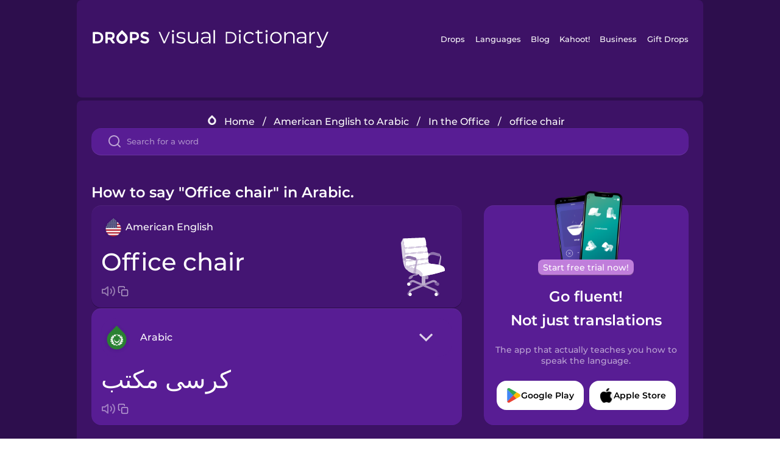

--- FILE ---
content_type: text/html
request_url: https://languagedrops.com/word/en/english/arabic/translate/office_chair/
body_size: 15407
content:
<!DOCTYPE html><html lang="en"><head><meta name="generator" content="React Static"/><title data-react-helmet="true">How to say &quot;Office chair&quot; in Arabic.</title><meta data-react-helmet="true" name="description" content="Ready to learn &quot;Office chair&quot; and 29 other words for In the Office in Arabic? Use the illustrations and pronunciations below to get started."/><script>(function(w,d,s,l,i){w[l]=w[l]||[];w[l].push({'gtm.start':
new Date().getTime(),event:'gtm.js'});var f=d.getElementsByTagName(s)[0],
j=d.createElement(s),dl=l!='dataLayer'?'&l='+l:'';j.async=true;j.src=
'https://www.googletagmanager.com/gtm.js?id='+i+dl;f.parentNode.insertBefore(j,f);
})(window,document,'script','dataLayer','GTM-NQMMXQR');
window.dataLayer = window.dataLayer || [];function gtag(){window.dataLayer.push(arguments)};gtag('js', new Date());</script><script>
  (function() {
    var script = document.createElement('script');
    script.type = 'text/javascript';
    script.async = true;
    script.setAttribute('data-noptimize', '1');
    script.setAttribute('data-cfasync', 'false');
    script.src = '//scripts.pubnation.com/tags/c6bc3913-5bee-4d60-adca-71ff3c54b07a.js';
    document.head.appendChild(script);
  })();
</script><link rel="preload" as="script" href="/word/templates/vendors~src/pages/Topic/TopicPage~src/pages/Translation/TranslationPage~src/pages/category/categoryP~6614e107.6fff4110.js"/><link rel="preload" as="script" href="/word/templates/src/pages/Topic/TopicPage~src/pages/Translation/TranslationPage~src/pages/category/categoryPage~src/~f0a404ff.3d24626f.js"/><link rel="preload" as="script" href="/word/templates/src/pages/Translation/TranslationPage~src/pages/uiHome/uiHomePage.9691a931.js"/><link rel="preload" as="script" href="/word/templates/src/pages/Translation/TranslationPage.02cd2c1c.js"/><link rel="preload" as="script" href="/word/templates/styles.d149ac83.js"/><link rel="preload" as="script" href="/word/templates/vendors~main.17b8031b.js"/><link rel="preload" as="script" href="/word/main.ba1a7cee.js"/><link rel="preload" as="style" href="/word/styles.d149ac83.css"/><link rel="stylesheet" href="/word/styles.d149ac83.css"/><meta charSet="UTF-8"/><link rel="canonical" href="https://languagedrops.com/word/en/english/arabic/translate/office_chair/"/><meta name="apple-itunes-app" content="app-id=939540371"/><link rel="icon" href="/word/assets/icons/favicon.png"/><link rel="shortcut icon" href="/word/assets/icons/favicon.png"/><meta name="viewport" content="width=device-width, initial-scale=1.0, maximum-scale=1.0, minimum-scale=1.0"/></head><body style="visibility:collapse;height:0;width:0;display:none"><noscript><iframe src="https://www.googletagmanager.com/ns.html?id=GTM-NQMMXQR" height="0" width="0" style="display:none;visibility:hidden"></iframe></noscript><div id="root"><div class="main-container"><div class="translation-page-container"><div class="section-container section-last-long-section "><div style="background-image:url(&#x27;/word/assets/icons/logo.svg&#x27;" class="header-container"><div class="header-links"><div class="header-link"><a href="https://languagedrops.com/" class="header-link-link">Drops</a></div><div class="header-link"><a href="https://languagedrops.com/languages" class="header-link-link">Languages</a></div><div class="header-link"><a href="https://languagedrops.com/blog" class="header-link-link">Blog</a></div><div class="header-link"><a href="https://kahoot.com" class="header-link-link">Kahoot!</a></div><div class="header-link"><a href="https://languagedrops.com/business" class="header-link-link">Business</a></div><div class="header-link"><a href="https://languagedrops.com/gift-drops" class="header-link-link">Gift Drops</a></div></div><div class="hamburger"><img src="https://languagedrops.com/word/assets/icons/hamburger.svg"/></div></div></div><div class="section-container section-last-long-section "><div class="sub-header-new-container"><div class="breadcrumb-bar-new-container"><img class="breadcrumb-bar-logo" src="https://languagedrops.com/word/assets/icons/drop.png"/><a title="Home" href="/word/en/" class="breadcrumb-link">Home</a><span class="breadcrumb-bar-separator">/</span><a title="American English to Arabic" href="/word/en/english/arabic/" class="breadcrumb-link">American English to Arabic</a><span class="breadcrumb-bar-separator">/</span><a title="In the Office" href="/word/en/english/arabic/topics/in_the_office/" class="breadcrumb-link">In the Office</a><span class="breadcrumb-bar-separator">/</span><span class="breadcrumb-no-link">office chair</span></div><div class="ais-InstantSearch__root"><div class="word-search-search-container"><div class="word-search-input-container"><img src="https://languagedrops.com/word/assets/icons/search.svg" class="word-search-input-icon"/><input type="text" class="word-search-input" value="" spellcheck="false" placeholder="Search for a word"/></div></div></div></div><h1 class="translation-page-title">How to say &quot;Office chair&quot; in Arabic.</h1><div class="translation-container"><div class="translation-words-container"><div class="translation-native"><div class="translation-side"><div class="translation-side-language-container"><img src="https://languagedrops.com/word/assets/icons/languages/flag_drop_english.png" class="translation-side-language-image"/><span class="translation-side-language">American English</span></div><div class="particle-left"><h3 class="particle-text">office chair</h3><div class="particle-quick-actions"><div class="particle-speaker"><figure class="speaker-container  speaker-no-sound"><img class="speaker-image" src="https://languagedrops.com/word/assets/icons/speaker.svg"/><audio src="https://content-prod.drops-files.com/v90/sound/mp3/b7bdf37987f4c8df442ae57c5953247f9c7871a2.mp3"></audio></figure></div><img class="particle-copy" src="https://languagedrops.com/word/assets/icons/copy.svg"/></div></div></div><div class="translation-illustration"><img decoding="async" title="office chair-كرسى مكتب" alt="office chair-كرسى مكتب.svg" class="word-image-image" src="https://content-prod.drops-files.com/v90/svg/v17/258a9d09f953f9ade301261b509a3085222fb94d.svg"/></div></div><div class="translation-foreign"><div class="translation-side"><div class="translation-side-language-container"><div class="drops-button language-selector " style="background-color:#581D94"><div class="language-selector-new-row" style="background-color:#581D94"><div class="language-selector-info " style="background-image:url(/word/assets/icons/languages/flag_drop_arabic.png)">Arabic</div><img src="https://languagedrops.com/word/assets/icons/arrow.svg" class="language-selector-arrow "/></div><div class="language-selector-list-new " style="background-color:#581D94"><div class="language-selector-option" style="background-image:url(/word/assets/icons/languages/flag_drop_arabic.png)">Arabic</div><div class="language-selector-option" style="background-image:url(/word/assets/icons/languages/flag_drop_bosnian.png)">Bosnian</div><div class="language-selector-option" style="background-image:url(/word/assets/icons/languages/flag_drop_portuguese.png)">Brazilian Portuguese</div><div class="language-selector-option" style="background-image:url(/word/assets/icons/languages/flag_drop_chineseCantonese.png)">Cantonese Chinese</div><div class="language-selector-option" style="background-image:url(/word/assets/icons/languages/flag_drop_spanish.png)">Castilian Spanish</div><div class="language-selector-option" style="background-image:url(/word/assets/icons/languages/flag_drop_catalan.png)">Catalan</div><div class="language-selector-option" style="background-image:url(/word/assets/icons/languages/flag_drop_croatian.png)">Croatian</div><div class="language-selector-option" style="background-image:url(/word/assets/icons/languages/flag_drop_danish.png)">Danish</div><div class="language-selector-option" style="background-image:url(/word/assets/icons/languages/flag_drop_dutch.png)">Dutch</div><div class="language-selector-option" style="background-image:url(/word/assets/icons/languages/flag_drop_esperanto.png)">Esperanto</div><div class="language-selector-option" style="background-image:url(/word/assets/icons/languages/flag_drop_estonian.png)">Estonian</div><div class="language-selector-option" style="background-image:url(/word/assets/icons/languages/flag_drop_portugueseEuropean.png)">European Portuguese</div><div class="language-selector-option" style="background-image:url(/word/assets/icons/languages/flag_drop_finnish.png)">Finnish</div><div class="language-selector-option" style="background-image:url(/word/assets/icons/languages/flag_drop_french.png)">French</div><div class="language-selector-option" style="background-image:url(/word/assets/icons/languages/flag_drop_galician.png)">Galician</div><div class="language-selector-option" style="background-image:url(/word/assets/icons/languages/flag_drop_german.png)">German</div><div class="language-selector-option" style="background-image:url(/word/assets/icons/languages/flag_drop_greek.png)">Greek</div><div class="language-selector-option" style="background-image:url(/word/assets/icons/languages/flag_drop_hawaiian.png)">Hawaiian</div><div class="language-selector-option" style="background-image:url(/word/assets/icons/languages/flag_drop_hebrew.png)">Hebrew</div><div class="language-selector-option" style="background-image:url(/word/assets/icons/languages/flag_drop_hindi.png)">Hindi</div><div class="language-selector-option" style="background-image:url(/word/assets/icons/languages/flag_drop_hungarian.png)">Hungarian</div><div class="language-selector-option" style="background-image:url(/word/assets/icons/languages/flag_drop_icelandic.png)">Icelandic</div><div class="language-selector-option" style="background-image:url(/word/assets/icons/languages/flag_drop_igbo.png)">Igbo</div><div class="language-selector-option" style="background-image:url(/word/assets/icons/languages/flag_drop_indonesian.png)">Indonesian</div><div class="language-selector-option" style="background-image:url(/word/assets/icons/languages/flag_drop_italian.png)">Italian</div><div class="language-selector-option" style="background-image:url(/word/assets/icons/languages/flag_drop_japanese.png)">Japanese</div><div class="language-selector-option" style="background-image:url(/word/assets/icons/languages/flag_drop_korean.png)">Korean</div><div class="language-selector-option" style="background-image:url(/word/assets/icons/languages/flag_drop_chinese.png)">Mandarin Chinese</div><div class="language-selector-option" style="background-image:url(/word/assets/icons/languages/flag_drop_spanishMexican.png)">Mexican Spanish</div><div class="language-selector-option" style="background-image:url(/word/assets/icons/languages/flag_drop_maori.png)">Māori</div><div class="language-selector-option" style="background-image:url(/word/assets/icons/languages/flag_drop_norwegian.png)">Norwegian</div><div class="language-selector-option" style="background-image:url(/word/assets/icons/languages/flag_drop_persian.png)">Persian</div><div class="language-selector-option" style="background-image:url(/word/assets/icons/languages/flag_drop_polish.png)">Polish</div><div class="language-selector-option" style="background-image:url(/word/assets/icons/languages/flag_drop_romanian.png)">Romanian</div><div class="language-selector-option" style="background-image:url(/word/assets/icons/languages/flag_drop_russian.png)">Russian</div><div class="language-selector-option" style="background-image:url(/word/assets/icons/languages/flag_drop_samoan.png)">Samoan</div><div class="language-selector-option" style="background-image:url(/word/assets/icons/languages/flag_drop_sanskrit.png)">Sanskrit</div><div class="language-selector-option" style="background-image:url(/word/assets/icons/languages/flag_drop_serbian.png)">Serbian</div><div class="language-selector-option" style="background-image:url(/word/assets/icons/languages/flag_drop_swahili.png)">Swahili</div><div class="language-selector-option" style="background-image:url(/word/assets/icons/languages/flag_drop_swedish.png)">Swedish</div><div class="language-selector-option" style="background-image:url(/word/assets/icons/languages/flag_drop_tagalog.png)">Tagalog</div><div class="language-selector-option" style="background-image:url(/word/assets/icons/languages/flag_drop_thai.png)">Thai</div><div class="language-selector-option" style="background-image:url(/word/assets/icons/languages/flag_drop_turkish.png)">Turkish</div><div class="language-selector-option" style="background-image:url(/word/assets/icons/languages/flag_drop_ukrainian.png)">Ukrainian</div><div class="language-selector-option" style="background-image:url(/word/assets/icons/languages/flag_drop_vietnamese.png)">Vietnamese</div><div class="language-selector-option" style="background-image:url(/word/assets/icons/languages/flag_drop_yoruba.png)">Yoruba</div></div><div class="language-selector-open-background closing"></div></div></div><div class="particle-right"><h3 class="particle-text">كرسى مكتب</h3><div class="particle-quick-actions"><div class="particle-speaker"><figure class="speaker-container  speaker-no-sound"><img class="speaker-image" src="https://languagedrops.com/word/assets/icons/speaker.svg"/><audio src="https://content-prod.drops-files.com/v90/sound/mp3/34aed54e2f7b4aa7a28a6013305254b541dd5580.mp3"></audio></figure></div><img class="particle-copy" src="https://languagedrops.com/word/assets/icons/copy.svg"/></div></div></div></div></div><div class="app-redirect"><img src="https://languagedrops.com/word/assets/icons/mobileAppScreenshot.png" class="app-redirect-screenshot"/><span class="app-redirect-screenshot-title">Start free trial now!</span><div><h1 class="app-redirect-title">Go fluent!</h1><h1 class="app-redirect-title">Not just translations</h1></div><h3 class="app-redirect-description">The app that actually teaches you how to speak the language.</h3><div class="store-buttons-container"><div class="store-buttons-button"><img class="store-buttons-icon" src="https://languagedrops.com/word/assets/icons/google.svg"/><span class="store-buttons-text">Google Play</span></div><div class="store-buttons-button"><img class="store-buttons-icon" src="https://languagedrops.com/word/assets/icons/apple.svg"/><span class="store-buttons-text">Apple Store</span></div></div></div></div></div><div class="section-container section-last-long-section "><h2 class="bites-title">Learn the word in this minigame:</h2><div class="translation-page-bites-iframe-container"><iframe class="translation-page-bites-iframe" src=""></iframe></div></div><div class="section-container section-last-long-section "><div class="section-title-container"><h2 class="section-title">More In the Office Vocabulary in Arabic</h2></div><div class="topic-container"><div class="topic-header-container"><div class="topic-header-first-word"><span>American English</span></div><img src="https://languagedrops.com/word/assets/icons/swapper.svg" class="topic-header-arrow"/><div class="topic-header-second-word"><span>Arabic</span></div></div><div class="topic-new-row-wrapper"><a class="topic-new-row" href="/word/en/english/arabic/translate/plug"><div class="topic-new-row-translation-container"><div class="topic-new-row-languages-wrapper"><div class="topic-new-row-language-container"><img src="https://languagedrops.com/word/assets/icons/languages/flag_drop_english.png" class="topic-new-row-language-image"/><span class="topic-new-row-language">plug</span></div><div class="topic-new-row-language-container-foreign"><img src="https://languagedrops.com/word/assets/icons/languages/flag_drop_arabic.png" class="topic-new-row-language-image"/><span class="topic-new-row-language">قابس الكهرباء</span></div></div><div class="topic-new-row-illustration"><img decoding="async" title="plug-قابس الكهرباء" alt="plug-قابس الكهرباء.svg" class="word-image-image" src="https://content-prod.drops-files.com/v90/svg/v17/6f6d378b9141aea081daeb7de4d6206b697c29ac.svg"/></div></div><div class="topic-new-row-quick-actions"><div class="topic-new-row-speaker"><figure class="speaker-container  speaker-no-sound"><img class="speaker-image" src="https://languagedrops.com/word/assets/icons/speaker.svg"/><audio src="https://content-prod.drops-files.com/v90/sound/mp3/7646a9678065f4bd2636a806b2f5db447fef11f6.mp3"></audio></figure></div><div class="topic-new-row-row-center"><img class="topic-new-row-copy" src="https://languagedrops.com/word/assets/icons/copy.svg"/><img class="topic-new-row-share" src="https://languagedrops.com/word/assets/icons/share.svg"/></div></div></a><a class="topic-new-row" href="/word/en/english/arabic/translate/printer"><div class="topic-new-row-translation-container"><div class="topic-new-row-languages-wrapper"><div class="topic-new-row-language-container"><img src="https://languagedrops.com/word/assets/icons/languages/flag_drop_english.png" class="topic-new-row-language-image"/><span class="topic-new-row-language">printer</span></div><div class="topic-new-row-language-container-foreign"><img src="https://languagedrops.com/word/assets/icons/languages/flag_drop_arabic.png" class="topic-new-row-language-image"/><span class="topic-new-row-language">طابعة</span></div></div><div class="topic-new-row-illustration"><img decoding="async" title="printer-طابعة" alt="printer-طابعة.svg" class="word-image-image" src="https://content-prod.drops-files.com/v90/svg/v17/9b7fb49926c3029e9a2c6d04bd654f513eb608aa.svg"/></div></div><div class="topic-new-row-quick-actions"><div class="topic-new-row-speaker"><figure class="speaker-container  speaker-no-sound"><img class="speaker-image" src="https://languagedrops.com/word/assets/icons/speaker.svg"/><audio src="https://content-prod.drops-files.com/v90/sound/mp3/a82d2a15ad5cc8b38c923939104bafb1de5981e2.mp3"></audio></figure></div><div class="topic-new-row-row-center"><img class="topic-new-row-copy" src="https://languagedrops.com/word/assets/icons/copy.svg"/><img class="topic-new-row-share" src="https://languagedrops.com/word/assets/icons/share.svg"/></div></div></a><a class="topic-new-row" href="/word/en/english/arabic/translate/scanner"><div class="topic-new-row-translation-container"><div class="topic-new-row-languages-wrapper"><div class="topic-new-row-language-container"><img src="https://languagedrops.com/word/assets/icons/languages/flag_drop_english.png" class="topic-new-row-language-image"/><span class="topic-new-row-language">scanner</span></div><div class="topic-new-row-language-container-foreign"><img src="https://languagedrops.com/word/assets/icons/languages/flag_drop_arabic.png" class="topic-new-row-language-image"/><span class="topic-new-row-language">ماسح ضوئي</span></div></div><div class="topic-new-row-illustration"><img decoding="async" title="scanner-ماسح ضوئي" alt="scanner-ماسح ضوئي.svg" class="word-image-image" src="https://content-prod.drops-files.com/v90/svg/v17/d9a4011597fc98b6a59835bc7cd471f59c7da6b5.svg"/></div></div><div class="topic-new-row-quick-actions"><div class="topic-new-row-speaker"><figure class="speaker-container  speaker-no-sound"><img class="speaker-image" src="https://languagedrops.com/word/assets/icons/speaker.svg"/><audio src="https://content-prod.drops-files.com/v90/sound/mp3/fae01c3c0d44d51f2665e14adc8989822152225a.mp3"></audio></figure></div><div class="topic-new-row-row-center"><img class="topic-new-row-copy" src="https://languagedrops.com/word/assets/icons/copy.svg"/><img class="topic-new-row-share" src="https://languagedrops.com/word/assets/icons/share.svg"/></div></div></a><a class="topic-new-row" href="/word/en/english/arabic/translate/socket"><div class="topic-new-row-translation-container"><div class="topic-new-row-languages-wrapper"><div class="topic-new-row-language-container"><img src="https://languagedrops.com/word/assets/icons/languages/flag_drop_english.png" class="topic-new-row-language-image"/><span class="topic-new-row-language">socket</span></div><div class="topic-new-row-language-container-foreign"><img src="https://languagedrops.com/word/assets/icons/languages/flag_drop_arabic.png" class="topic-new-row-language-image"/><span class="topic-new-row-language">محجر كهرباء</span></div></div><div class="topic-new-row-illustration"><img decoding="async" title="socket-محجر كهرباء" alt="socket-محجر كهرباء.svg" class="word-image-image" src="https://content-prod.drops-files.com/v90/svg/v17/96965de30116fe642b1dd9805fff2a70ea62258b.svg"/></div></div><div class="topic-new-row-quick-actions"><div class="topic-new-row-speaker"><figure class="speaker-container  speaker-no-sound"><img class="speaker-image" src="https://languagedrops.com/word/assets/icons/speaker.svg"/><audio src="https://content-prod.drops-files.com/v90/sound/mp3/641d7eff544544b5275ea30ce40e3c4397ec5493.mp3"></audio></figure></div><div class="topic-new-row-row-center"><img class="topic-new-row-copy" src="https://languagedrops.com/word/assets/icons/copy.svg"/><img class="topic-new-row-share" src="https://languagedrops.com/word/assets/icons/share.svg"/></div></div></a><a class="topic-new-row" href="/word/en/english/arabic/translate/fax_machine"><div class="topic-new-row-translation-container"><div class="topic-new-row-languages-wrapper"><div class="topic-new-row-language-container"><img src="https://languagedrops.com/word/assets/icons/languages/flag_drop_english.png" class="topic-new-row-language-image"/><span class="topic-new-row-language">fax machine</span></div><div class="topic-new-row-language-container-foreign"><img src="https://languagedrops.com/word/assets/icons/languages/flag_drop_arabic.png" class="topic-new-row-language-image"/><span class="topic-new-row-language">جهاز فاكس</span></div></div><div class="topic-new-row-illustration"><img decoding="async" title="fax machine-جهاز فاكس" alt="fax machine-جهاز فاكس.svg" class="word-image-image" src="https://content-prod.drops-files.com/v90/svg/v17/6beae0409a9eb603700472ad68edf26617b5398e.svg"/></div></div><div class="topic-new-row-quick-actions"><div class="topic-new-row-speaker"><figure class="speaker-container  speaker-no-sound"><img class="speaker-image" src="https://languagedrops.com/word/assets/icons/speaker.svg"/><audio src="https://content-prod.drops-files.com/v90/sound/mp3/fe71c5c563e4c133177eab9df76874a1d291639e.mp3"></audio></figure></div><div class="topic-new-row-row-center"><img class="topic-new-row-copy" src="https://languagedrops.com/word/assets/icons/copy.svg"/><img class="topic-new-row-share" src="https://languagedrops.com/word/assets/icons/share.svg"/></div></div></a><a class="topic-new-row" href="/word/en/english/arabic/translate/desk"><div class="topic-new-row-translation-container"><div class="topic-new-row-languages-wrapper"><div class="topic-new-row-language-container"><img src="https://languagedrops.com/word/assets/icons/languages/flag_drop_english.png" class="topic-new-row-language-image"/><span class="topic-new-row-language">desk</span></div><div class="topic-new-row-language-container-foreign"><img src="https://languagedrops.com/word/assets/icons/languages/flag_drop_arabic.png" class="topic-new-row-language-image"/><span class="topic-new-row-language">مكتب</span></div></div><div class="topic-new-row-illustration"><img decoding="async" title="desk-مكتب" alt="desk-مكتب.svg" class="word-image-image" src="https://content-prod.drops-files.com/v90/svg/v17/a59d57eccf55da4646911ab3db557863c51cb9ca.svg"/></div></div><div class="topic-new-row-quick-actions"><div class="topic-new-row-speaker"><figure class="speaker-container  speaker-no-sound"><img class="speaker-image" src="https://languagedrops.com/word/assets/icons/speaker.svg"/><audio src="https://content-prod.drops-files.com/v90/sound/mp3/d7a9bfb86800478b54b15469d6cd5e87af45fc95.mp3"></audio></figure></div><div class="topic-new-row-row-center"><img class="topic-new-row-copy" src="https://languagedrops.com/word/assets/icons/copy.svg"/><img class="topic-new-row-share" src="https://languagedrops.com/word/assets/icons/share.svg"/></div></div></a><a class="topic-new-row" href="/word/en/english/arabic/translate/file_cabinet"><div class="topic-new-row-translation-container"><div class="topic-new-row-languages-wrapper"><div class="topic-new-row-language-container"><img src="https://languagedrops.com/word/assets/icons/languages/flag_drop_english.png" class="topic-new-row-language-image"/><span class="topic-new-row-language">file cabinet</span></div><div class="topic-new-row-language-container-foreign"><img src="https://languagedrops.com/word/assets/icons/languages/flag_drop_arabic.png" class="topic-new-row-language-image"/><span class="topic-new-row-language">خزانة ملفات</span></div></div><div class="topic-new-row-illustration"><img decoding="async" title="file cabinet-خزانة ملفات" alt="file cabinet-خزانة ملفات.svg" class="word-image-image" src="https://content-prod.drops-files.com/v90/svg/v17/74d85701df49d90e3e887a5387c245d4d6956863.svg"/></div></div><div class="topic-new-row-quick-actions"><div class="topic-new-row-speaker"><figure class="speaker-container  speaker-no-sound"><img class="speaker-image" src="https://languagedrops.com/word/assets/icons/speaker.svg"/><audio src="https://content-prod.drops-files.com/v90/sound/mp3/4fa286f2d2ee46f73721684691f889ffd057cc5b.mp3"></audio></figure></div><div class="topic-new-row-row-center"><img class="topic-new-row-copy" src="https://languagedrops.com/word/assets/icons/copy.svg"/><img class="topic-new-row-share" src="https://languagedrops.com/word/assets/icons/share.svg"/></div></div></a><a class="topic-new-row" href="/word/en/english/arabic/translate/photocopier"><div class="topic-new-row-translation-container"><div class="topic-new-row-languages-wrapper"><div class="topic-new-row-language-container"><img src="https://languagedrops.com/word/assets/icons/languages/flag_drop_english.png" class="topic-new-row-language-image"/><span class="topic-new-row-language">photocopier</span></div><div class="topic-new-row-language-container-foreign"><img src="https://languagedrops.com/word/assets/icons/languages/flag_drop_arabic.png" class="topic-new-row-language-image"/><span class="topic-new-row-language">آلة نسخ مستندات</span></div></div><div class="topic-new-row-illustration"><img decoding="async" title="photocopier-آلة نسخ مستندات" alt="photocopier-آلة نسخ مستندات.svg" class="word-image-image" src="https://content-prod.drops-files.com/v90/svg/v17/5ec916d009ee852792d4abea3f92fd795cafb361.svg"/></div></div><div class="topic-new-row-quick-actions"><div class="topic-new-row-speaker"><figure class="speaker-container  speaker-no-sound"><img class="speaker-image" src="https://languagedrops.com/word/assets/icons/speaker.svg"/><audio src="https://content-prod.drops-files.com/v90/sound/mp3/bab76383c49f27dc401e5f4ed3576bddd3b56281.mp3"></audio></figure></div><div class="topic-new-row-row-center"><img class="topic-new-row-copy" src="https://languagedrops.com/word/assets/icons/copy.svg"/><img class="topic-new-row-share" src="https://languagedrops.com/word/assets/icons/share.svg"/></div></div></a><a class="topic-new-row" href="/word/en/english/arabic/translate/watercooler"><div class="topic-new-row-translation-container"><div class="topic-new-row-languages-wrapper"><div class="topic-new-row-language-container"><img src="https://languagedrops.com/word/assets/icons/languages/flag_drop_english.png" class="topic-new-row-language-image"/><span class="topic-new-row-language">watercooler</span></div><div class="topic-new-row-language-container-foreign"><img src="https://languagedrops.com/word/assets/icons/languages/flag_drop_arabic.png" class="topic-new-row-language-image"/><span class="topic-new-row-language">ثلاجة المياه</span></div></div><div class="topic-new-row-illustration"><img decoding="async" title="watercooler-ثلاجة المياه" alt="watercooler-ثلاجة المياه.svg" class="word-image-image" src="https://content-prod.drops-files.com/v90/svg/v17/d533af36a13f6fcd11c9a98277a72740977554a3.svg"/></div></div><div class="topic-new-row-quick-actions"><div class="topic-new-row-speaker"><figure class="speaker-container  speaker-no-sound"><img class="speaker-image" src="https://languagedrops.com/word/assets/icons/speaker.svg"/><audio src="https://content-prod.drops-files.com/v90/sound/mp3/6e134efa6a5b00b4bf0994e0c2f0bc366f02ff6f.mp3"></audio></figure></div><div class="topic-new-row-row-center"><img class="topic-new-row-copy" src="https://languagedrops.com/word/assets/icons/copy.svg"/><img class="topic-new-row-share" src="https://languagedrops.com/word/assets/icons/share.svg"/></div></div></a><a class="topic-new-row" href="/word/en/english/arabic/translate/standing_desk"><div class="topic-new-row-translation-container"><div class="topic-new-row-languages-wrapper"><div class="topic-new-row-language-container"><img src="https://languagedrops.com/word/assets/icons/languages/flag_drop_english.png" class="topic-new-row-language-image"/><span class="topic-new-row-language">standing desk</span></div><div class="topic-new-row-language-container-foreign"><img src="https://languagedrops.com/word/assets/icons/languages/flag_drop_arabic.png" class="topic-new-row-language-image"/><span class="topic-new-row-language">مكتب واقف</span></div></div><div class="topic-new-row-illustration"><img decoding="async" title="standing desk-مكتب واقف" alt="standing desk-مكتب واقف.svg" class="word-image-image" src="https://content-prod.drops-files.com/v90/svg/v17/07cbfd1009100b9f26c77f15b9de17032db38eb1.svg"/></div></div><div class="topic-new-row-quick-actions"><div class="topic-new-row-speaker"><figure class="speaker-container  speaker-no-sound"><img class="speaker-image" src="https://languagedrops.com/word/assets/icons/speaker.svg"/><audio src="https://content-prod.drops-files.com/v90/sound/mp3/eeb7fb8c1143d24b6e832c259f2aa96865443756.mp3"></audio></figure></div><div class="topic-new-row-row-center"><img class="topic-new-row-copy" src="https://languagedrops.com/word/assets/icons/copy.svg"/><img class="topic-new-row-share" src="https://languagedrops.com/word/assets/icons/share.svg"/></div></div></a><a class="topic-new-row" href="/word/en/english/arabic/translate/i_print"><div class="topic-new-row-translation-container"><div class="topic-new-row-languages-wrapper"><div class="topic-new-row-language-container"><img src="https://languagedrops.com/word/assets/icons/languages/flag_drop_english.png" class="topic-new-row-language-image"/><span class="topic-new-row-language">I print</span></div><div class="topic-new-row-language-container-foreign"><img src="https://languagedrops.com/word/assets/icons/languages/flag_drop_arabic.png" class="topic-new-row-language-image"/><span class="topic-new-row-language">أطبع</span></div></div><div class="topic-new-row-illustration"><img decoding="async" title="I print-أطبع" alt="I print-أطبع.svg" class="word-image-image" src="https://content-prod.drops-files.com/v90/svg/v17/aff430c11d925bb21d274c03d659ffa7768583fd.svg"/></div></div><div class="topic-new-row-quick-actions"><div class="topic-new-row-speaker"><figure class="speaker-container  speaker-no-sound"><img class="speaker-image" src="https://languagedrops.com/word/assets/icons/speaker.svg"/><audio src="https://content-prod.drops-files.com/v90/sound/mp3/e93a28e20fd67b453e53377f8e447138619a73b3.mp3"></audio></figure></div><div class="topic-new-row-row-center"><img class="topic-new-row-copy" src="https://languagedrops.com/word/assets/icons/copy.svg"/><img class="topic-new-row-share" src="https://languagedrops.com/word/assets/icons/share.svg"/></div></div></a><a class="topic-new-row" href="/word/en/english/arabic/translate/i_copy"><div class="topic-new-row-translation-container"><div class="topic-new-row-languages-wrapper"><div class="topic-new-row-language-container"><img src="https://languagedrops.com/word/assets/icons/languages/flag_drop_english.png" class="topic-new-row-language-image"/><span class="topic-new-row-language">I copy</span></div><div class="topic-new-row-language-container-foreign"><img src="https://languagedrops.com/word/assets/icons/languages/flag_drop_arabic.png" class="topic-new-row-language-image"/><span class="topic-new-row-language">أنسخ</span></div></div><div class="topic-new-row-illustration"><img decoding="async" title="I copy-أنسخ" alt="I copy-أنسخ.svg" class="word-image-image" src="https://content-prod.drops-files.com/v90/svg/v17/56cb62c04ab5c06efdecdf11889eda5d58594131.svg"/></div></div><div class="topic-new-row-quick-actions"><div class="topic-new-row-speaker"><figure class="speaker-container  speaker-no-sound"><img class="speaker-image" src="https://languagedrops.com/word/assets/icons/speaker.svg"/><audio src="https://content-prod.drops-files.com/v90/sound/mp3/2a8cc7eccedd53f54ee6aedb15bf1772f35439a7.mp3"></audio></figure></div><div class="topic-new-row-row-center"><img class="topic-new-row-copy" src="https://languagedrops.com/word/assets/icons/copy.svg"/><img class="topic-new-row-share" src="https://languagedrops.com/word/assets/icons/share.svg"/></div></div></a><a class="topic-new-row" href="/word/en/english/arabic/translate/i_scan"><div class="topic-new-row-translation-container"><div class="topic-new-row-languages-wrapper"><div class="topic-new-row-language-container"><img src="https://languagedrops.com/word/assets/icons/languages/flag_drop_english.png" class="topic-new-row-language-image"/><span class="topic-new-row-language">I scan</span></div><div class="topic-new-row-language-container-foreign"><img src="https://languagedrops.com/word/assets/icons/languages/flag_drop_arabic.png" class="topic-new-row-language-image"/><span class="topic-new-row-language">أمسح ضوئيًا</span></div></div><div class="topic-new-row-illustration"><img decoding="async" title="I scan-أمسح ضوئيًا" alt="I scan-أمسح ضوئيًا.svg" class="word-image-image" src="https://content-prod.drops-files.com/v90/svg/v17/a58cd7ce5d5a40d678b9ec61ace422a03b97363d.svg"/></div></div><div class="topic-new-row-quick-actions"><div class="topic-new-row-speaker"><figure class="speaker-container  speaker-no-sound"><img class="speaker-image" src="https://languagedrops.com/word/assets/icons/speaker.svg"/><audio src="https://content-prod.drops-files.com/v90/sound/mp3/51d51f7da1d6fb12af50ba50261cef7b153a0cf6.mp3"></audio></figure></div><div class="topic-new-row-row-center"><img class="topic-new-row-copy" src="https://languagedrops.com/word/assets/icons/copy.svg"/><img class="topic-new-row-share" src="https://languagedrops.com/word/assets/icons/share.svg"/></div></div></a><a class="topic-new-row" href="/word/en/english/arabic/translate/bed"><div class="topic-new-row-translation-container"><div class="topic-new-row-languages-wrapper"><div class="topic-new-row-language-container"><img src="https://languagedrops.com/word/assets/icons/languages/flag_drop_english.png" class="topic-new-row-language-image"/><span class="topic-new-row-language">bed</span></div><div class="topic-new-row-language-container-foreign"><img src="https://languagedrops.com/word/assets/icons/languages/flag_drop_arabic.png" class="topic-new-row-language-image"/><span class="topic-new-row-language">سرير</span></div></div><div class="topic-new-row-illustration"><img decoding="async" title="bed-سرير" alt="bed-سرير.svg" class="word-image-image" src="https://content-prod.drops-files.com/v90/svg/v17/e90342004fb6fc46956b8c4bd489d9c82073d9a3.svg"/></div></div><div class="topic-new-row-quick-actions"><div class="topic-new-row-speaker"><figure class="speaker-container  speaker-no-sound"><img class="speaker-image" src="https://languagedrops.com/word/assets/icons/speaker.svg"/><audio src="https://content-prod.drops-files.com/v90/sound/mp3/1f0109c7830290455b9c34e38e7ea0fd66887fba.mp3"></audio></figure></div><div class="topic-new-row-row-center"><img class="topic-new-row-copy" src="https://languagedrops.com/word/assets/icons/copy.svg"/><img class="topic-new-row-share" src="https://languagedrops.com/word/assets/icons/share.svg"/></div></div></a><a class="topic-new-row" href="/word/en/english/arabic/translate/chair"><div class="topic-new-row-translation-container"><div class="topic-new-row-languages-wrapper"><div class="topic-new-row-language-container"><img src="https://languagedrops.com/word/assets/icons/languages/flag_drop_english.png" class="topic-new-row-language-image"/><span class="topic-new-row-language">chair</span></div><div class="topic-new-row-language-container-foreign"><img src="https://languagedrops.com/word/assets/icons/languages/flag_drop_arabic.png" class="topic-new-row-language-image"/><span class="topic-new-row-language">كرسي</span></div></div><div class="topic-new-row-illustration"><img decoding="async" title="chair-كرسي" alt="chair-كرسي.svg" class="word-image-image" src="https://content-prod.drops-files.com/v90/svg/v17/a34e5439dbbd92f2a7b9f1ddc87565a5d9c9f473.svg"/></div></div><div class="topic-new-row-quick-actions"><div class="topic-new-row-speaker"><figure class="speaker-container  speaker-no-sound"><img class="speaker-image" src="https://languagedrops.com/word/assets/icons/speaker.svg"/><audio src="https://content-prod.drops-files.com/v90/sound/mp3/f7780095584642822f1b71d1286c3f3657e171e3.mp3"></audio></figure></div><div class="topic-new-row-row-center"><img class="topic-new-row-copy" src="https://languagedrops.com/word/assets/icons/copy.svg"/><img class="topic-new-row-share" src="https://languagedrops.com/word/assets/icons/share.svg"/></div></div></a><a class="topic-new-row" href="/word/en/english/arabic/translate/door"><div class="topic-new-row-translation-container"><div class="topic-new-row-languages-wrapper"><div class="topic-new-row-language-container"><img src="https://languagedrops.com/word/assets/icons/languages/flag_drop_english.png" class="topic-new-row-language-image"/><span class="topic-new-row-language">door</span></div><div class="topic-new-row-language-container-foreign"><img src="https://languagedrops.com/word/assets/icons/languages/flag_drop_arabic.png" class="topic-new-row-language-image"/><span class="topic-new-row-language">باب</span></div></div><div class="topic-new-row-illustration"><img decoding="async" title="door-باب" alt="door-باب.svg" class="word-image-image" src="https://content-prod.drops-files.com/v90/svg/v17/9d1f940c829ec9f5ef9f15ce664c95329a65eb0e.svg"/></div></div><div class="topic-new-row-quick-actions"><div class="topic-new-row-speaker"><figure class="speaker-container  speaker-no-sound"><img class="speaker-image" src="https://languagedrops.com/word/assets/icons/speaker.svg"/><audio src="https://content-prod.drops-files.com/v90/sound/mp3/8691c5928c4afeb3262af4ceb6b0c0b00b1f356e.mp3"></audio></figure></div><div class="topic-new-row-row-center"><img class="topic-new-row-copy" src="https://languagedrops.com/word/assets/icons/copy.svg"/><img class="topic-new-row-share" src="https://languagedrops.com/word/assets/icons/share.svg"/></div></div></a><a class="topic-new-row" href="/word/en/english/arabic/translate/lamp"><div class="topic-new-row-translation-container"><div class="topic-new-row-languages-wrapper"><div class="topic-new-row-language-container"><img src="https://languagedrops.com/word/assets/icons/languages/flag_drop_english.png" class="topic-new-row-language-image"/><span class="topic-new-row-language">lamp</span></div><div class="topic-new-row-language-container-foreign"><img src="https://languagedrops.com/word/assets/icons/languages/flag_drop_arabic.png" class="topic-new-row-language-image"/><span class="topic-new-row-language">مصباح</span></div></div><div class="topic-new-row-illustration"><img decoding="async" title="lamp-مصباح" alt="lamp-مصباح.svg" class="word-image-image" src="https://content-prod.drops-files.com/v90/svg/v17/178d709c7f90762ba98a580e586bd3922c3727eb.svg"/></div></div><div class="topic-new-row-quick-actions"><div class="topic-new-row-speaker"><figure class="speaker-container  speaker-no-sound"><img class="speaker-image" src="https://languagedrops.com/word/assets/icons/speaker.svg"/><audio src="https://content-prod.drops-files.com/v90/sound/mp3/d4234161d8890be2f98a9f67f778e523a98cf157.mp3"></audio></figure></div><div class="topic-new-row-row-center"><img class="topic-new-row-copy" src="https://languagedrops.com/word/assets/icons/copy.svg"/><img class="topic-new-row-share" src="https://languagedrops.com/word/assets/icons/share.svg"/></div></div></a><a class="topic-new-row" href="/word/en/english/arabic/translate/table"><div class="topic-new-row-translation-container"><div class="topic-new-row-languages-wrapper"><div class="topic-new-row-language-container"><img src="https://languagedrops.com/word/assets/icons/languages/flag_drop_english.png" class="topic-new-row-language-image"/><span class="topic-new-row-language">table</span></div><div class="topic-new-row-language-container-foreign"><img src="https://languagedrops.com/word/assets/icons/languages/flag_drop_arabic.png" class="topic-new-row-language-image"/><span class="topic-new-row-language">طاولة</span></div></div><div class="topic-new-row-illustration"><img decoding="async" title="table-طاولة" alt="table-طاولة.svg" class="word-image-image" src="https://content-prod.drops-files.com/v90/svg/v17/25f7266557b4776113d00ca846f4e2d8b2f375a0.svg"/></div></div><div class="topic-new-row-quick-actions"><div class="topic-new-row-speaker"><figure class="speaker-container  speaker-no-sound"><img class="speaker-image" src="https://languagedrops.com/word/assets/icons/speaker.svg"/><audio src="https://content-prod.drops-files.com/v90/sound/mp3/58ca3171e7bd9065cfbe6ed628d05b2dbee47f37.mp3"></audio></figure></div><div class="topic-new-row-row-center"><img class="topic-new-row-copy" src="https://languagedrops.com/word/assets/icons/copy.svg"/><img class="topic-new-row-share" src="https://languagedrops.com/word/assets/icons/share.svg"/></div></div></a><a class="topic-new-row" href="/word/en/english/arabic/translate/armchair"><div class="topic-new-row-translation-container"><div class="topic-new-row-languages-wrapper"><div class="topic-new-row-language-container"><img src="https://languagedrops.com/word/assets/icons/languages/flag_drop_english.png" class="topic-new-row-language-image"/><span class="topic-new-row-language">armchair</span></div><div class="topic-new-row-language-container-foreign"><img src="https://languagedrops.com/word/assets/icons/languages/flag_drop_arabic.png" class="topic-new-row-language-image"/><span class="topic-new-row-language">كرسي</span></div></div><div class="topic-new-row-illustration"><img decoding="async" title="armchair-كرسي" alt="armchair-كرسي.svg" class="word-image-image" src="https://content-prod.drops-files.com/v90/svg/v17/9e221e007db8d9ba781633ec78d8119119cada8e.svg"/></div></div><div class="topic-new-row-quick-actions"><div class="topic-new-row-speaker"><figure class="speaker-container  speaker-no-sound"><img class="speaker-image" src="https://languagedrops.com/word/assets/icons/speaker.svg"/><audio src="https://content-prod.drops-files.com/v90/sound/mp3/cff49d1ddda72a16b98eeafd7efc1518aba262ad.mp3"></audio></figure></div><div class="topic-new-row-row-center"><img class="topic-new-row-copy" src="https://languagedrops.com/word/assets/icons/copy.svg"/><img class="topic-new-row-share" src="https://languagedrops.com/word/assets/icons/share.svg"/></div></div></a><a class="topic-new-row" href="/word/en/english/arabic/translate/bookshelf"><div class="topic-new-row-translation-container"><div class="topic-new-row-languages-wrapper"><div class="topic-new-row-language-container"><img src="https://languagedrops.com/word/assets/icons/languages/flag_drop_english.png" class="topic-new-row-language-image"/><span class="topic-new-row-language">bookshelf</span></div><div class="topic-new-row-language-container-foreign"><img src="https://languagedrops.com/word/assets/icons/languages/flag_drop_arabic.png" class="topic-new-row-language-image"/><span class="topic-new-row-language">رف الكتب</span></div></div><div class="topic-new-row-illustration"><img decoding="async" title="bookshelf-رف الكتب" alt="bookshelf-رف الكتب.svg" class="word-image-image" src="https://content-prod.drops-files.com/v90/svg/v17/3a4cf36fcbabd1e1e6766258cbc181f10c0dcd65.svg"/></div></div><div class="topic-new-row-quick-actions"><div class="topic-new-row-speaker"><figure class="speaker-container  speaker-no-sound"><img class="speaker-image" src="https://languagedrops.com/word/assets/icons/speaker.svg"/><audio src="https://content-prod.drops-files.com/v90/sound/mp3/69247fa0f0b0302ae1a36c35970817b67212d3f3.mp3"></audio></figure></div><div class="topic-new-row-row-center"><img class="topic-new-row-copy" src="https://languagedrops.com/word/assets/icons/copy.svg"/><img class="topic-new-row-share" src="https://languagedrops.com/word/assets/icons/share.svg"/></div></div></a><a class="topic-new-row" href="/word/en/english/arabic/translate/cabinet"><div class="topic-new-row-translation-container"><div class="topic-new-row-languages-wrapper"><div class="topic-new-row-language-container"><img src="https://languagedrops.com/word/assets/icons/languages/flag_drop_english.png" class="topic-new-row-language-image"/><span class="topic-new-row-language">cabinet</span></div><div class="topic-new-row-language-container-foreign"><img src="https://languagedrops.com/word/assets/icons/languages/flag_drop_arabic.png" class="topic-new-row-language-image"/><span class="topic-new-row-language">خزانة</span></div></div><div class="topic-new-row-illustration"><img decoding="async" title="cabinet-خزانة" alt="cabinet-خزانة.svg" class="word-image-image" src="https://content-prod.drops-files.com/v90/svg/v17/72e4ba49d53fca476d6164a38ab19919d3546417.svg"/></div></div><div class="topic-new-row-quick-actions"><div class="topic-new-row-speaker"><figure class="speaker-container  speaker-no-sound"><img class="speaker-image" src="https://languagedrops.com/word/assets/icons/speaker.svg"/><audio src="https://content-prod.drops-files.com/v90/sound/mp3/a5650ec1a816a02d7e85479c396df56962418187.mp3"></audio></figure></div><div class="topic-new-row-row-center"><img class="topic-new-row-copy" src="https://languagedrops.com/word/assets/icons/copy.svg"/><img class="topic-new-row-share" src="https://languagedrops.com/word/assets/icons/share.svg"/></div></div></a><a class="topic-new-row" href="/word/en/english/arabic/translate/carpet"><div class="topic-new-row-translation-container"><div class="topic-new-row-languages-wrapper"><div class="topic-new-row-language-container"><img src="https://languagedrops.com/word/assets/icons/languages/flag_drop_english.png" class="topic-new-row-language-image"/><span class="topic-new-row-language">carpet</span></div><div class="topic-new-row-language-container-foreign"><img src="https://languagedrops.com/word/assets/icons/languages/flag_drop_arabic.png" class="topic-new-row-language-image"/><span class="topic-new-row-language">سجادة</span></div></div><div class="topic-new-row-illustration"><img decoding="async" title="carpet-سجادة" alt="carpet-سجادة.svg" class="word-image-image" src="https://content-prod.drops-files.com/v90/svg/v17/27b4a6db196db968e91d24998bc8050ade008d43.svg"/></div></div><div class="topic-new-row-quick-actions"><div class="topic-new-row-speaker"><figure class="speaker-container  speaker-no-sound"><img class="speaker-image" src="https://languagedrops.com/word/assets/icons/speaker.svg"/><audio src="https://content-prod.drops-files.com/v90/sound/mp3/5ad94f240aedb039f6bf47adc7ebb05830ddb5ef.mp3"></audio></figure></div><div class="topic-new-row-row-center"><img class="topic-new-row-copy" src="https://languagedrops.com/word/assets/icons/copy.svg"/><img class="topic-new-row-share" src="https://languagedrops.com/word/assets/icons/share.svg"/></div></div></a><a class="topic-new-row" href="/word/en/english/arabic/translate/sofa"><div class="topic-new-row-translation-container"><div class="topic-new-row-languages-wrapper"><div class="topic-new-row-language-container"><img src="https://languagedrops.com/word/assets/icons/languages/flag_drop_english.png" class="topic-new-row-language-image"/><span class="topic-new-row-language">sofa</span></div><div class="topic-new-row-language-container-foreign"><img src="https://languagedrops.com/word/assets/icons/languages/flag_drop_arabic.png" class="topic-new-row-language-image"/><span class="topic-new-row-language">كنبة</span></div></div><div class="topic-new-row-illustration"><img decoding="async" title="sofa-كنبة" alt="sofa-كنبة.svg" class="word-image-image" src="https://content-prod.drops-files.com/v90/svg/v17/256a839028d86a20a9fc39ab839563c8345284ed.svg"/></div></div><div class="topic-new-row-quick-actions"><div class="topic-new-row-speaker"><figure class="speaker-container  speaker-no-sound"><img class="speaker-image" src="https://languagedrops.com/word/assets/icons/speaker.svg"/><audio src="https://content-prod.drops-files.com/v90/sound/mp3/6f14bb8d50a309471830658f8edb02d5ca7e2f99.mp3"></audio></figure></div><div class="topic-new-row-row-center"><img class="topic-new-row-copy" src="https://languagedrops.com/word/assets/icons/copy.svg"/><img class="topic-new-row-share" src="https://languagedrops.com/word/assets/icons/share.svg"/></div></div></a><a class="topic-new-row" href="/word/en/english/arabic/translate/bunk_bed"><div class="topic-new-row-translation-container"><div class="topic-new-row-languages-wrapper"><div class="topic-new-row-language-container"><img src="https://languagedrops.com/word/assets/icons/languages/flag_drop_english.png" class="topic-new-row-language-image"/><span class="topic-new-row-language">bunk bed</span></div><div class="topic-new-row-language-container-foreign"><img src="https://languagedrops.com/word/assets/icons/languages/flag_drop_arabic.png" class="topic-new-row-language-image"/><span class="topic-new-row-language">سرير بطابقين</span></div></div><div class="topic-new-row-illustration"><img decoding="async" title="bunk bed-سرير بطابقين" alt="bunk bed-سرير بطابقين.svg" class="word-image-image" src="https://content-prod.drops-files.com/v90/svg/v17/9636d03593b0d0663ca8541341a40fb70ff46208.svg"/></div></div><div class="topic-new-row-quick-actions"><div class="topic-new-row-speaker"><figure class="speaker-container  speaker-no-sound"><img class="speaker-image" src="https://languagedrops.com/word/assets/icons/speaker.svg"/><audio src="https://content-prod.drops-files.com/v90/sound/mp3/4032a5a67666daec6571c011f80e6364a055a01e.mp3"></audio></figure></div><div class="topic-new-row-row-center"><img class="topic-new-row-copy" src="https://languagedrops.com/word/assets/icons/copy.svg"/><img class="topic-new-row-share" src="https://languagedrops.com/word/assets/icons/share.svg"/></div></div></a><a class="topic-new-row" href="/word/en/english/arabic/translate/toy_box"><div class="topic-new-row-translation-container"><div class="topic-new-row-languages-wrapper"><div class="topic-new-row-language-container"><img src="https://languagedrops.com/word/assets/icons/languages/flag_drop_english.png" class="topic-new-row-language-image"/><span class="topic-new-row-language">toy box</span></div><div class="topic-new-row-language-container-foreign"><img src="https://languagedrops.com/word/assets/icons/languages/flag_drop_arabic.png" class="topic-new-row-language-image"/><span class="topic-new-row-language">صندوق ألعاب</span></div></div><div class="topic-new-row-illustration"><img decoding="async" title="toy box-صندوق ألعاب" alt="toy box-صندوق ألعاب.svg" class="word-image-image" src="https://content-prod.drops-files.com/v90/svg/v17/7be303b472743c9f92cb18466721ce93c6ca1469.svg"/></div></div><div class="topic-new-row-quick-actions"><div class="topic-new-row-speaker"><figure class="speaker-container  speaker-no-sound"><img class="speaker-image" src="https://languagedrops.com/word/assets/icons/speaker.svg"/><audio src="https://content-prod.drops-files.com/v90/sound/mp3/9b960945c25cc5f48e5e263c3bc36857b11ffad4.mp3"></audio></figure></div><div class="topic-new-row-row-center"><img class="topic-new-row-copy" src="https://languagedrops.com/word/assets/icons/copy.svg"/><img class="topic-new-row-share" src="https://languagedrops.com/word/assets/icons/share.svg"/></div></div></a><a class="topic-new-row" href="/word/en/english/arabic/translate/wall_decor"><div class="topic-new-row-translation-container"><div class="topic-new-row-languages-wrapper"><div class="topic-new-row-language-container"><img src="https://languagedrops.com/word/assets/icons/languages/flag_drop_english.png" class="topic-new-row-language-image"/><span class="topic-new-row-language">wall decor</span></div><div class="topic-new-row-language-container-foreign"><img src="https://languagedrops.com/word/assets/icons/languages/flag_drop_arabic.png" class="topic-new-row-language-image"/><span class="topic-new-row-language">ديكور الحائط</span></div></div><div class="topic-new-row-illustration"><img decoding="async" title="wall decor-ديكور الحائط" alt="wall decor-ديكور الحائط.svg" class="word-image-image" src="https://content-prod.drops-files.com/v90/svg/v17/9b38bbff3d53c2d3ca23c47959e8fc4064a3adc3.svg"/></div></div><div class="topic-new-row-quick-actions"><div class="topic-new-row-speaker"><figure class="speaker-container  speaker-no-sound"><img class="speaker-image" src="https://languagedrops.com/word/assets/icons/speaker.svg"/><audio src="https://content-prod.drops-files.com/v90/sound/mp3/71e2005b3662515716cda7b155c3cffe38fc46de.mp3"></audio></figure></div><div class="topic-new-row-row-center"><img class="topic-new-row-copy" src="https://languagedrops.com/word/assets/icons/copy.svg"/><img class="topic-new-row-share" src="https://languagedrops.com/word/assets/icons/share.svg"/></div></div></a><a class="topic-new-row" href="/word/en/english/arabic/translate/wall_shelf"><div class="topic-new-row-translation-container"><div class="topic-new-row-languages-wrapper"><div class="topic-new-row-language-container"><img src="https://languagedrops.com/word/assets/icons/languages/flag_drop_english.png" class="topic-new-row-language-image"/><span class="topic-new-row-language">wall shelf</span></div><div class="topic-new-row-language-container-foreign"><img src="https://languagedrops.com/word/assets/icons/languages/flag_drop_arabic.png" class="topic-new-row-language-image"/><span class="topic-new-row-language">رف الجدار</span></div></div><div class="topic-new-row-illustration"><img decoding="async" title="wall shelf-رف الجدار" alt="wall shelf-رف الجدار.svg" class="word-image-image" src="https://content-prod.drops-files.com/v90/svg/v17/6364663963edd610189ce197f4cab77e1c789a8c.svg"/></div></div><div class="topic-new-row-quick-actions"><div class="topic-new-row-speaker"><figure class="speaker-container  speaker-no-sound"><img class="speaker-image" src="https://languagedrops.com/word/assets/icons/speaker.svg"/><audio src="https://content-prod.drops-files.com/v90/sound/mp3/c18aec4718938403e56babe3dc7d4e9b7e17469c.mp3"></audio></figure></div><div class="topic-new-row-row-center"><img class="topic-new-row-copy" src="https://languagedrops.com/word/assets/icons/copy.svg"/><img class="topic-new-row-share" src="https://languagedrops.com/word/assets/icons/share.svg"/></div></div></a><a class="topic-new-row" href="/word/en/english/arabic/translate/curtain_rod"><div class="topic-new-row-translation-container"><div class="topic-new-row-languages-wrapper"><div class="topic-new-row-language-container"><img src="https://languagedrops.com/word/assets/icons/languages/flag_drop_english.png" class="topic-new-row-language-image"/><span class="topic-new-row-language">curtain rod</span></div><div class="topic-new-row-language-container-foreign"><img src="https://languagedrops.com/word/assets/icons/languages/flag_drop_arabic.png" class="topic-new-row-language-image"/><span class="topic-new-row-language">عمود الستارة</span></div></div><div class="topic-new-row-illustration"><img decoding="async" title="curtain rod-عمود الستارة" alt="curtain rod-عمود الستارة.svg" class="word-image-image" src="https://content-prod.drops-files.com/v90/svg/v17/4d69f7d50349f1f07fe2c73c1055481ef03cc4f9.svg"/></div></div><div class="topic-new-row-quick-actions"><div class="topic-new-row-speaker"><figure class="speaker-container  speaker-no-sound"><img class="speaker-image" src="https://languagedrops.com/word/assets/icons/speaker.svg"/><audio src="https://content-prod.drops-files.com/v90/sound/mp3/a8ee5487ff0da998a7c650123f1b5cdf244b4de4.mp3"></audio></figure></div><div class="topic-new-row-row-center"><img class="topic-new-row-copy" src="https://languagedrops.com/word/assets/icons/copy.svg"/><img class="topic-new-row-share" src="https://languagedrops.com/word/assets/icons/share.svg"/></div></div></a><a class="topic-new-row" href="/word/en/english/arabic/translate/furniture"><div class="topic-new-row-translation-container"><div class="topic-new-row-languages-wrapper"><div class="topic-new-row-language-container"><img src="https://languagedrops.com/word/assets/icons/languages/flag_drop_english.png" class="topic-new-row-language-image"/><span class="topic-new-row-language">furniture</span></div><div class="topic-new-row-language-container-foreign"><img src="https://languagedrops.com/word/assets/icons/languages/flag_drop_arabic.png" class="topic-new-row-language-image"/><span class="topic-new-row-language">الأثاث</span></div></div><div class="topic-new-row-illustration"><img decoding="async" title="furniture-الأثاث" alt="furniture-الأثاث.svg" class="word-image-image" src="https://content-prod.drops-files.com/v90/svg/v17/afb9e28a1b6398021d369577fe2086e8b71e8630.svg"/></div></div><div class="topic-new-row-quick-actions"><div class="topic-new-row-speaker"><figure class="speaker-container  speaker-no-sound"><img class="speaker-image" src="https://languagedrops.com/word/assets/icons/speaker.svg"/><audio src="https://content-prod.drops-files.com/v90/sound/mp3/b8ff590e70c5c065e6ddc101ed8c4a6dd975986e.mp3"></audio></figure></div><div class="topic-new-row-row-center"><img class="topic-new-row-copy" src="https://languagedrops.com/word/assets/icons/copy.svg"/><img class="topic-new-row-share" src="https://languagedrops.com/word/assets/icons/share.svg"/></div></div></a></div></div></div><div class="section-container section-last-long-section "><div class="section-title-container"><h2 class="section-title">Example sentences</h2></div><div class="example-sentences-container"><div class="example-sentence-container"><span class="fancy-language-container">American English</span><span class="example-sentence-sentence">He bought a new office chair for work.</span></div></div></div><div class="section-container section-last-long-section "><div class="section-container section-last-long-section "><div class="section-title-container"><h2 class="section-title">How &quot;Office chair&quot; is said across the globe.</h2></div><div class="word-in-other-languages-container"><span class="fancy-language-new-container">Hungarian</span><span class="word-in-other-languages-word">forgószék</span></div><div class="word-in-other-languages-container"><span class="fancy-language-new-container">Korean</span><span class="word-in-other-languages-word">사무실 의자</span></div><div class="word-in-other-languages-container"><span class="fancy-language-new-container">Castilian Spanish</span><span class="word-in-other-languages-word">la silla de oficina</span></div><div class="word-in-other-languages-container"><span class="fancy-language-new-container">Japanese</span><span class="word-in-other-languages-word">オフィスチェア</span></div><div class="word-in-other-languages-container"><span class="fancy-language-new-container">French</span><span class="word-in-other-languages-word">la chaise de bureau</span></div><div class="word-in-other-languages-container"><span class="fancy-language-new-container">Mandarin Chinese</span><span class="word-in-other-languages-word">办公椅</span></div><div class="word-in-other-languages-container"><span class="fancy-language-new-container">Italian</span><span class="word-in-other-languages-word">la sedia da ufficio</span></div><div class="word-in-other-languages-container"><span class="fancy-language-new-container">German</span><span class="word-in-other-languages-word">der Bürostuhl</span></div><div class="word-in-other-languages-container"><span class="fancy-language-new-container">Russian</span><span class="word-in-other-languages-word">офисный стул</span></div><div class="word-in-other-languages-container"><span class="fancy-language-new-container">Brazilian Portuguese</span><span class="word-in-other-languages-word">a cadeira de escritório</span></div><div class="word-in-other-languages-container"><span class="fancy-language-new-container">Hebrew</span><span class="word-in-other-languages-word">כיסא משרד</span></div><div class="word-in-other-languages-container"><span class="fancy-language-new-container">Turkish</span><span class="word-in-other-languages-word">ofis sandalyesi</span></div><div class="word-in-other-languages-container"><span class="fancy-language-new-container">Danish</span><span class="word-in-other-languages-word">kontorstol</span></div><div class="word-in-other-languages-container"><span class="fancy-language-new-container">Swedish</span><span class="word-in-other-languages-word">kontorsstol</span></div><div class="word-in-other-languages-container"><span class="fancy-language-new-container">Norwegian</span><span class="word-in-other-languages-word">kontorstol</span></div><div class="word-in-other-languages-container"><span class="fancy-language-new-container">Hindi</span><span class="word-in-other-languages-word">कार्यालय की कुर्सी</span></div><div class="word-in-other-languages-container"><span class="fancy-language-new-container">Tagalog</span><span class="word-in-other-languages-word">upuan pang opisina</span></div><div class="word-in-other-languages-container"><span class="fancy-language-new-container">Vietnamese</span><span class="word-in-other-languages-word">ghế văn phòng</span></div><div class="word-in-other-languages-container"><span class="fancy-language-new-container">Esperanto</span><span class="word-in-other-languages-word">oficeja seĝo</span></div><div class="word-in-other-languages-container"><span class="fancy-language-new-container">Dutch</span><span class="word-in-other-languages-word">de bureaustoel</span></div><div class="word-in-other-languages-container"><span class="fancy-language-new-container">Icelandic</span><span class="word-in-other-languages-word">skrifstofustóll</span></div><div class="word-in-other-languages-container"><span class="fancy-language-new-container">Indonesian</span><span class="word-in-other-languages-word">kursi kantor</span></div><div class="word-in-other-languages-container"><span class="fancy-language-new-container">British English</span><span class="word-in-other-languages-word">office chair</span></div><div class="word-in-other-languages-container"><span class="fancy-language-new-container">Mexican Spanish</span><span class="word-in-other-languages-word">la silla de oficina</span></div><div class="word-in-other-languages-container"><span class="fancy-language-new-container">European Portuguese</span><span class="word-in-other-languages-word">a cadeira de escritório</span></div><div class="word-in-other-languages-container"><span class="fancy-language-new-container">Cantonese Chinese</span><span class="word-in-other-languages-word">辦公椅</span></div><div class="word-in-other-languages-container"><span class="fancy-language-new-container">Thai</span><span class="word-in-other-languages-word">เก้าอี้สำนักงาน</span></div><div class="word-in-other-languages-container"><span class="fancy-language-new-container">Polish</span><span class="word-in-other-languages-word">fotel biurowy</span></div><div class="word-in-other-languages-container"><span class="fancy-language-new-container">Hawaiian</span><span class="word-in-other-languages-word">noho keʻena</span></div><div class="word-in-other-languages-container"><span class="fancy-language-new-container">Māori</span><span class="word-in-other-languages-word">tūru mahi</span></div><div class="word-in-other-languages-container"><span class="fancy-language-new-container">Samoan</span><span class="word-in-other-languages-word">nofoa ofisa</span></div><div class="word-in-other-languages-container"><span class="fancy-language-new-container">Greek</span><span class="word-in-other-languages-word">καρέκλα γραφείου</span></div><div class="word-in-other-languages-container"><span class="fancy-language-new-container">Finnish</span><span class="word-in-other-languages-word">toimistotuoli</span></div><div class="word-in-other-languages-container"><span class="fancy-language-new-container">Persian</span><span class="word-in-other-languages-word">صندلی اداری</span></div><div class="word-in-other-languages-container"><span class="fancy-language-new-container">Estonian</span><span class="word-in-other-languages-word">kontoritool</span></div><div class="word-in-other-languages-container"><span class="fancy-language-new-container">Croatian</span><span class="word-in-other-languages-word">uredska stolica</span></div><div class="word-in-other-languages-container"><span class="fancy-language-new-container">Serbian</span><span class="word-in-other-languages-word">канцеларијска столица</span></div><div class="word-in-other-languages-container"><span class="fancy-language-new-container">Bosnian</span><span class="word-in-other-languages-word">kancelarijska stolica</span></div><div class="word-in-other-languages-container"><span class="fancy-language-new-container">Swahili</span><span class="word-in-other-languages-word">kiti cha ofisi</span></div><div class="word-in-other-languages-container"><span class="fancy-language-new-container">Yoruba</span><span class="word-in-other-languages-word">àga ọ́fíìsì</span></div><div class="word-in-other-languages-container"><span class="fancy-language-new-container">Igbo</span><span class="word-in-other-languages-word">oche ọfịs</span></div><div class="word-in-other-languages-container"><span class="fancy-language-new-container">Ukrainian</span><span class="word-in-other-languages-word">офісний стілець</span></div></div></div><div class="section-container section-last-long-section "><div class="section-title-container"><h2 class="section-title">Other interesting topics in Arabic</h2></div><div class="two-columns-grid-main-container"><div class="two-columns-grid-column1"><div class="two-columns-grid-related-word-container"><div class="linkable-words-container-word-container"><a title="Making an Impact" href="/word/en/english/arabic/topics/making_an_impact/" class="linkable-word-box-container"><div class="linkable-word-box-image-container"><img decoding="async" class="word-image-image" src="https://content-prod.drops-files.com/v90/svg/v17/24458a9a04de9ef0f4fe4aff77e34c51eb71808a.svg"/></div><h2 class="linkable-word-box-text">Making an Impact</h2></a></div></div><div class="two-columns-grid-related-word-container"><div class="linkable-words-container-word-container"><a title="Animal Sounds" href="/word/en/english/arabic/topics/animal_sounds/" class="linkable-word-box-container"><div class="linkable-word-box-image-container"><img decoding="async" class="word-image-image" src="https://content-prod.drops-files.com/v90/svg/v17/ad0f00ca107ec9f7c45b8c1c544e4d41d0cdf390.svg"/></div><h2 class="linkable-word-box-text">Animal Sounds</h2></a></div></div><div class="two-columns-grid-related-word-container"><div class="linkable-words-container-word-container"><a title="Winter" href="/word/en/english/arabic/topics/winter/" class="linkable-word-box-container"><div class="linkable-word-box-image-container"><img decoding="async" class="word-image-image" src="https://content-prod.drops-files.com/v90/svg/v17/aa81b744b3f96ac66d2cc4a418e0f257cd14aad3.svg"/></div><h2 class="linkable-word-box-text">Winter</h2></a></div></div></div><div class="two-columns-grid-column2"><div class="two-columns-grid-related-word-container"><div class="linkable-words-container-word-container"><a title="Fall" href="/word/en/english/arabic/topics/fall/" class="linkable-word-box-container"><div class="linkable-word-box-image-container"><img decoding="async" class="word-image-image" src="https://content-prod.drops-files.com/v90/svg/v17/552d99ba5c1b02e1020ffa6537f9276526b6b06c.svg"/></div><h2 class="linkable-word-box-text">Fall</h2></a></div></div><div class="two-columns-grid-related-word-container"><div class="linkable-words-container-word-container"><a title="My Family" href="/word/en/english/arabic/topics/my_family/" class="linkable-word-box-container"><div class="linkable-word-box-image-container"><img decoding="async" class="word-image-image" src="https://content-prod.drops-files.com/v90/svg/v17/4e29c966d0996294745b4f7ea1feaa2045117133.svg"/></div><h2 class="linkable-word-box-text">My Family</h2></a></div></div><div class="two-columns-grid-related-word-container"><div class="linkable-words-container-word-container"><a title="Verbs: I am a student" href="/word/en/english/arabic/topics/verbs__i_am_a_student/" class="linkable-word-box-container"><div class="linkable-word-box-image-container"><img decoding="async" class="word-image-image" src="https://content-prod.drops-files.com/v90/svg/v17/59482a64125dbfc625a196c6ea3f8f357e86e4da.svg"/></div><h2 class="linkable-word-box-text">Verbs: I am a student</h2></a></div></div></div></div></div><div class="footer-container"><div class="section-container section-last-long-section "><div class="section-title-container"><h2 class="section-title">Ready to learn Arabic?</h2><h2 class="subtitle">Language Drops is a fun, visual language learning app. Learn Arabic free today.</h2></div><div class="footer-banner"><div class="download-banner-container"><div class="qr-download-container"><div class="qr-download"><canvas id="react-qrcode-logo" height="170" width="170" style="height:170px;width:170px"></canvas></div></div><div class="download-banner"><a class="download-button  drops-button-small" style="background-image:url(&#x27;/word/assets/images/drops-appstore-1.svg&#x27;);opacity:1" href="https://apps.apple.com/us/app/language-learning-games-drops/id939540371"></a><a class="download-button  drops-button-small" style="background-image:url(&#x27;/word/assets/images/drops-google-play-1.svg&#x27;);opacity:1" href="https://play.google.com/store/apps/details?id=com.languagedrops.drops.international&amp;hl=en"></a></div></div></div></div></div></div></div></div><div class="site-footer-container"><div class="footer-section-v2"><div class="wrapper w-container"><div class="footer-v2"><div class="footer-logo"><h4 class="heading-39"><span class="text-span-3">Drops</span></h4><ul role="list" class="list-4"><li class="list-item-5"><a href="/word/about" class="link-3">About</a></li><li class="list-item-6"><a href="/word/blog" class="link-4">Blog</a></li><li class="list-item-6"><a href="https://app.languagedrops.com/" class="link-4" target="_blank">Try Drops</a></li><li class="list-item"><a href="https://languagedrops.com/business" class="link-4" target="_blank">Drops for Business</a></li><li class="list-item"><a href="https://languagedrops.com/word/en" target="_blank" class="link-6">Visual Dictionary (Word Drops)</a></li><li class="list-item"><a href="/word/language-resources" target="_blank" class="link-7">Recommended Resources</a></li><li class="list-item-2"><a href="https://languagedrops.com/gift-drops" class="link-10">Gift Drops</a></li><li class="list-item-2"><a href="https://app.languagedrops.com/#/purchase/gift/redeem" target="_blank" class="link-10">Redeem Gift</a></li><li class="list-item-2"><a href="/word/press" class="link-10">Press</a></li><li class="list-item"><a href="https://drops.workable.com/" target="_blank" class="link-8">Join Us</a></li><li class="list-item"><a href="https://planblabs.shortlist.co/portal/" target="_blank" class="link-8">Join Our Translator Team</a></li><li class="list-item"><a href="https://languagedrops.com/affiliates" target="_blank" class="link-8">Affiliates</a></li><li class="list-item"><a href="https://languagedrops.com/support" target="_blank" class="link-8">Help and FAQ</a></li></ul><a href="https://twitter.com/language_drops" target="_blank" class="social-button left-button w-inline-block"><img src="https://assets.website-files.com/5ccc2cf8c370bd68bba42321/5d934dd71d15376892b341a7_Twitter_social_icon.png" alt="Visit Drops on Twitter" class="social-icon"/></a><a href="https://www.facebook.com/LearnwithDrops/" target="_blank" class="social-button middle-button w-inline-block"><img src="https://assets.website-files.com/5ccc2cf8c370bd68bba42321/5d934dd7232e366d48a5ccd8_Facebook_social_icon.png" alt="Visit Drops on Facebook" class="social-icon"/></a><a href="https://www.instagram.com/language_drops/" target="_blank" class="social-button right-button w-inline-block"><img src="https://assets.website-files.com/5ccc2cf8c370bd68bba42321/5d934dd76b517d28614f60c3_Instagram_social_icon.png" alt="Visit Drops on Instagram" class="social-icon"/></a></div><div class="footer-right-links"><h4 class="heading-2"><span class="text-span-4">Drops Courses</span></h4><div class="w-dyn-list"><div role="list" class="collection-list-4 w-dyn-items w-row"><div role="listitem" class="collection-item-2 w-dyn-item w-col w-col-6"><a href="https://languagedrops.com/language/learn-ainu" class="link-2">Learn Ainu</a></div><div role="listitem" class="collection-item-2 w-dyn-item w-col w-col-6"><a href="https://languagedrops.com/language/learn-american-english" class="link-2">Learn American English</a></div><div role="listitem" class="collection-item-2 w-dyn-item w-col w-col-6"><a href="https://languagedrops.com/language/learn-arabic" class="link-2">Learn Arabic</a></div><div role="listitem" class="collection-item-2 w-dyn-item w-col w-col-6"><a href="https://languagedrops.com/language/learn-brazilian-portuguese" class="link-2">Learn Brazilian Portuguese</a></div><div role="listitem" class="collection-item-2 w-dyn-item w-col w-col-6"><a href="https://languagedrops.com/language/learn-british-english" class="link-2">Learn British English</a></div><div role="listitem" class="collection-item-2 w-dyn-item w-col w-col-6"><a href="https://languagedrops.com/language/learn-cantonese" class="link-2">Learn Cantonese</a></div><div role="listitem" class="collection-item-2 w-dyn-item w-col w-col-6"><a href="https://languagedrops.com/language/learn-castilian-spanish" class="link-2">Learn Castilian Spanish</a></div><div role="listitem" class="collection-item-2 w-dyn-item w-col w-col-6"><a href="https://languagedrops.com/language/learn-danish" class="link-2">Learn Danish</a></div><div role="listitem" class="collection-item-2 w-dyn-item w-col w-col-6"><a href="https://languagedrops.com/language/learn-dutch" class="link-2">Learn Dutch</a></div><div role="listitem" class="collection-item-2 w-dyn-item w-col w-col-6"><a href="https://languagedrops.com/language/learn-esperanto" class="link-2">Learn Esperanto</a></div><div role="listitem" class="collection-item-2 w-dyn-item w-col w-col-6"><a href="https://languagedrops.com/language/learn-european-portuguese" class="link-2">Learn European Portuguese</a></div><div role="listitem" class="collection-item-2 w-dyn-item w-col w-col-6"><a href="https://languagedrops.com/language/learn-finnish" class="link-2">Learn Finnish</a></div><div role="listitem" class="collection-item-2 w-dyn-item w-col w-col-6"><a href="https://languagedrops.com/language/learn-french" class="link-2">Learn French</a></div><div role="listitem" class="collection-item-2 w-dyn-item w-col w-col-6"><a href="https://languagedrops.com/language/learn-german" class="link-2">Learn German</a></div><div role="listitem" class="collection-item-2 w-dyn-item w-col w-col-6"><a href="https://languagedrops.com/language/learn-greek" class="link-2">Learn Greek</a></div><div role="listitem" class="collection-item-2 w-dyn-item w-col w-col-6"><a href="https://languagedrops.com/language/learn-hawaiian" class="link-2">Learn Hawaiian</a></div><div role="listitem" class="collection-item-2 w-dyn-item w-col w-col-6"><a href="https://languagedrops.com/language/learn-hebrew" class="link-2">Learn Hebrew</a></div><div role="listitem" class="collection-item-2 w-dyn-item w-col w-col-6"><a href="https://languagedrops.com/language/learn-hindi" class="link-2">Learn Hindi</a></div><div role="listitem" class="collection-item-2 w-dyn-item w-col w-col-6"><a href="https://languagedrops.com/language/learn-hungarian" class="link-2">Learn Hungarian</a></div><div role="listitem" class="collection-item-2 w-dyn-item w-col w-col-6"><a href="https://languagedrops.com/language/learn-icelandic" class="link-2">Learn Icelandic</a></div><div role="listitem" class="collection-item-2 w-dyn-item w-col w-col-6"><a href="https://languagedrops.com/language/learn-indonesian" class="link-2">Learn Indonesian</a></div><div role="listitem" class="collection-item-2 w-dyn-item w-col w-col-6"><a href="https://languagedrops.com/language/learn-italian" class="link-2">Learn Italian</a></div><div role="listitem" class="collection-item-2 w-dyn-item w-col w-col-6"><a href="https://languagedrops.com/language/learn-japanese" class="link-2">Learn Japanese</a></div><div role="listitem" class="collection-item-2 w-dyn-item w-col w-col-6"><a href="https://languagedrops.com/language/learn-korean" class="link-2">Learn Korean</a></div><div role="listitem" class="collection-item-2 w-dyn-item w-col w-col-6"><a href="https://languagedrops.com/language/learn-mandarin-chinese" class="link-2">Learn Mandarin (Chinese)</a></div><div role="listitem" class="collection-item-2 w-dyn-item w-col w-col-6"><a href="https://languagedrops.com/language/learn-maori" class="link-2">Learn Maori</a></div><div role="listitem" class="collection-item-2 w-dyn-item w-col w-col-6"><a href="https://languagedrops.com/language/learn-mexican-spanish" class="link-2">Learn Mexican Spanish</a></div><div role="listitem" class="collection-item-2 w-dyn-item w-col w-col-6"><a href="https://languagedrops.com/language/learn-norwegian" class="link-2">Learn Norwegian</a></div><div role="listitem" class="collection-item-2 w-dyn-item w-col w-col-6"><a href="https://languagedrops.com/language/learn-polish" class="link-2">Learn Polish</a></div><div role="listitem" class="collection-item-2 w-dyn-item w-col w-col-6"><a href="https://languagedrops.com/language/learn-russian" class="link-2">Learn Russian</a></div><div role="listitem" class="collection-item-2 w-dyn-item w-col w-col-6"><a href="https://languagedrops.com/language/learn-samoan" class="link-2">Learn Samoan</a></div><div role="listitem" class="collection-item-2 w-dyn-item w-col w-col-6"><a href="https://languagedrops.com/language/learn-swedish" class="link-2">Learn Swedish</a></div><div role="listitem" class="collection-item-2 w-dyn-item w-col w-col-6"><a href="https://languagedrops.com/language/learn-tagalog" class="link-2">Learn Tagalog</a></div><div role="listitem" class="collection-item-2 w-dyn-item w-col w-col-6"><a href="https://languagedrops.com/language/learn-thai" class="link-2">Learn Thai</a></div><div role="listitem" class="collection-item-2 w-dyn-item w-col w-col-6"><a href="https://languagedrops.com/language/learn-turkish" class="link-2">Learn Turkish</a></div><div role="listitem" class="collection-item-2 w-dyn-item w-col w-col-6"><a href="https://languagedrops.com/language/learn-vietnamese" class="link-2">Learn Vietnamese</a></div></div></div></div></div></div><div class="footer-bottom-v2"><div class="footer-content-divider"></div><div class="text-block-22">© Drops, 2020. All rights reserved. | <a href="/word/terms">Terms &amp; Conditions</a><a href="https://www.elasticthemes.com/" target="_blank" class="text-link"></a></div></div></div></div><script>
  var scrollPosition = 0;
  (function() {
    function handleScroll() {
      scrollPosition = window.pageYOffset || document.documentElement.scrollTop;
    }

    window.addEventListener('scroll', handleScroll);

    window.addEventListener("message", function(e) {
      if (e.data == 'touchInteractionStarted') {
        document.documentElement.style.setProperty('overscroll-behavior', 'none', 'important');
        document.documentElement.style.setProperty('overflow', 'hidden', 'important');
        document.documentElement.style.setProperty('height', '100vh', 'important');
        document.body.style.setProperty('position', 'fixed', 'important');
        document.body.style.setProperty('top', -scrollPosition + 'px', 'important');
        document.body.setAttribute('data-scroll-position', scrollPosition);
      } else if (e.data == 'touchInteractionFinished') {
        document.documentElement.style.setProperty('overscroll-behavior', '');
        document.documentElement.style.setProperty('overflow', '');
        document.documentElement.style.setProperty('height', 'auto', 'important');
        document.body.style.setProperty('position', '');
        document.body.style.setProperty('top', '');
        var savedScrollPosition = document.body.getAttribute('data-scroll-position');
        document.body.removeAttribute('data-scroll-position');
        document.documentElement.scrollTop = savedScrollPosition;
      }
    });
  })();
</script><script type="text/javascript">
    window.__routeInfo = {"template":"../src/pages/Translation/TranslationPage","sharedHashesByProp":{},"data":{"translation":{"native":"office chair","foreign":"كرسى مكتب","ui":"office chair","wordId":1129,"soundNativeUrl":"https://content-prod.drops-files.com/v90/sound/mp3/b7bdf37987f4c8df442ae57c5953247f9c7871a2.mp3","soundForeignUrl":"https://content-prod.drops-files.com/v90/sound/mp3/34aed54e2f7b4aa7a28a6013305254b541dd5580.mp3","word":{"id":1129,"HU":"forgószék","updates":{"TL":{"hardUpdateValue":120},"NL":{"softUpdateValue":136}},"examples":{"EN":"He bought a new office chair for work."},"topicIds":[10370,10439],"type":1,"lang":"","excludeLanguages":"ua","skillLevel":"Intermediate","illustrationSoftUpdateVersion":"193","KO":"사무실 의자","KO-ro":"samusil uija","ES":"la silla de oficina","JP":"オフィスチェア","JP-alt":"オフィスチェア","JP-ro":"ofisu chea","FR":"la chaise de bureau","EN":"office chair","ZH":"办公椅","ZH-alt":"辦公椅","ZH-ro":"bàn gōng yǐ","IT":"la sedia da ufficio","DE":"der Bürostuhl","RU":"офисный стул","RU-ro":"ofisnyi stul","PT":"a cadeira de escritório","HE":"כיסא משרד","HE-ro":"kis'e mis'rad","AR":"كرسى مكتب","AR-ro":"kursī maktab","TR":"ofis sandalyesi","DA":"kontorstol","SV":"kontorsstol","NO":"kontorstol","HI":"कार्यालय की कुर्सी","HI-ro":"kaaryaalay kee kursee","TL":"upuan pang opisina","VI":"ghế văn phòng","EO":"oficeja seĝo","NL":"de bureaustoel","IC":"skrifstofustóll","ID":"kursi kantor","ENGB":"office chair","ESMX":"la silla de oficina","PTPT":"a cadeira de escritório","ZHYUE":"辦公椅","ZHYUE-ro":"baan6 gung1 ji2","TH":"เก้าอี้สำนักงาน","TH-ro":"kao eii sam nak ngan","TH-male":"เก้าอี้สำนักงาน","TH-male-ro":"gâo-êe săm-nák ngaan","PL":"fotel biurowy","HAW":"noho keʻena","MI":"tūru mahi","SM":"nofoa ofisa","EL":"καρέκλα γραφείου","EL-ro":"karekla grafiou","FI":"toimistotuoli","ASE":"NOTAVAILABLE","AIN":"NOTAVAILABLE","AIN-ro":"NOTAVAILABLE","FA":"صندلی اداری","FA-ro":"sandaliye edāri","ET":"kontoritool","HR":"uredska stolica","SR":"канцеларијска столица","SR-ro":"kancelarijska stolica","BS":"kancelarijska stolica","SW":"kiti cha ofisi","YO":"àga ọ́fíìsì","IG":"oche ọfịs","UA":"офісний стілець","UA-ro":"ofisnyi stilets","GLE":"NOTAVAILABLE"}},"exampleSentences":{"native":"He bought a new office chair for work."},"otherLanguages":{"HU":"forgószék","KO":"사무실 의자","ES":"la silla de oficina","JP":"オフィスチェア","FR":"la chaise de bureau","ZH":"办公椅","IT":"la sedia da ufficio","DE":"der Bürostuhl","RU":"офисный стул","PT":"a cadeira de escritório","HE":"כיסא משרד","TR":"ofis sandalyesi","DA":"kontorstol","SV":"kontorsstol","NO":"kontorstol","HI":"कार्यालय की कुर्सी","TL":"upuan pang opisina","VI":"ghế văn phòng","EO":"oficeja seĝo","NL":"de bureaustoel","IC":"skrifstofustóll","ID":"kursi kantor","ENGB":"office chair","ESMX":"la silla de oficina","PTPT":"a cadeira de escritório","ZHYUE":"辦公椅","TH":"เก้าอี้สำนักงาน","PL":"fotel biurowy","HAW":"noho keʻena","MI":"tūru mahi","SM":"nofoa ofisa","EL":"καρέκλα γραφείου","FI":"toimistotuoli","FA":"صندلی اداری","ET":"kontoritool","HR":"uredska stolica","SR":"канцеларијска столица","BS":"kancelarijska stolica","SW":"kiti cha ofisi","YO":"àga ọ́fíìsì","IG":"oche ọfịs","UA":"офісний стілець","GLE":"NOTAVAILABLE"},"relatedWords":[{"urlLink":"en/english/arabic/translate/plug","imageAnimationUrl":"https://content-prod.drops-files.com/v90/svg/v17/6f6d378b9141aea081daeb7de4d6206b697c29ac.svg","hasAnimation":false,"native":"plug","foreign":"قابس الكهرباء","soundNativeUrl":"https://content-prod.drops-files.com/v90/sound/mp3/bf39a0b01814b54c0373bb8fba1409cca42c7957.mp3","soundForeignUrl":"https://content-prod.drops-files.com/v90/sound/mp3/7646a9678065f4bd2636a806b2f5db447fef11f6.mp3"},{"urlLink":"en/english/arabic/translate/printer","imageAnimationUrl":"https://content-prod.drops-files.com/v90/svg/v17/9b7fb49926c3029e9a2c6d04bd654f513eb608aa.svg","hasAnimation":false,"native":"printer","foreign":"طابعة","soundNativeUrl":"https://content-prod.drops-files.com/v90/sound/mp3/e506f371454c92c93a5e492f66b12107a11b281a.mp3","soundForeignUrl":"https://content-prod.drops-files.com/v90/sound/mp3/a82d2a15ad5cc8b38c923939104bafb1de5981e2.mp3"},{"urlLink":"en/english/arabic/translate/scanner","imageAnimationUrl":"https://content-prod.drops-files.com/v90/svg/v17/d9a4011597fc98b6a59835bc7cd471f59c7da6b5.svg","hasAnimation":false,"native":"scanner","foreign":"ماسح ضوئي","soundNativeUrl":"https://content-prod.drops-files.com/v90/sound/mp3/a9be8230242c2fe017e4c3f91f12a073df4e947c.mp3","soundForeignUrl":"https://content-prod.drops-files.com/v90/sound/mp3/fae01c3c0d44d51f2665e14adc8989822152225a.mp3"},{"urlLink":"en/english/arabic/translate/socket","imageAnimationUrl":"https://content-prod.drops-files.com/v90/svg/v17/96965de30116fe642b1dd9805fff2a70ea62258b.svg","hasAnimation":false,"native":"socket","foreign":"محجر كهرباء","soundNativeUrl":"https://content-prod.drops-files.com/v90/sound/mp3/b0ce47ef623f4ffc5c3ac1156bfd6e90f34b9c4a.mp3","soundForeignUrl":"https://content-prod.drops-files.com/v90/sound/mp3/641d7eff544544b5275ea30ce40e3c4397ec5493.mp3"},{"urlLink":"en/english/arabic/translate/fax_machine","imageAnimationUrl":"https://content-prod.drops-files.com/v90/svg/v17/6beae0409a9eb603700472ad68edf26617b5398e.svg","hasAnimation":false,"native":"fax machine","foreign":"جهاز فاكس","soundNativeUrl":"https://content-prod.drops-files.com/v90/sound/mp3/3677c9c5b7e775e0dcfd757cf0ff661866f6683e.mp3","soundForeignUrl":"https://content-prod.drops-files.com/v90/sound/mp3/fe71c5c563e4c133177eab9df76874a1d291639e.mp3"},{"urlLink":"en/english/arabic/translate/desk","imageAnimationUrl":"https://content-prod.drops-files.com/v90/svg/v17/a59d57eccf55da4646911ab3db557863c51cb9ca.svg","hasAnimation":false,"native":"desk","foreign":"مكتب","soundNativeUrl":"https://content-prod.drops-files.com/v90/sound/mp3/de3a86e99cb7b8c80f708f430db3e2f3dd5fdbb6.mp3","soundForeignUrl":"https://content-prod.drops-files.com/v90/sound/mp3/d7a9bfb86800478b54b15469d6cd5e87af45fc95.mp3"},{"urlLink":"en/english/arabic/translate/file_cabinet","imageAnimationUrl":"https://content-prod.drops-files.com/v90/svg/v17/74d85701df49d90e3e887a5387c245d4d6956863.svg","hasAnimation":false,"native":"file cabinet","foreign":"خزانة ملفات","soundNativeUrl":"https://content-prod.drops-files.com/v90/sound/mp3/fadcb7ee3c9a2f7bbcecc76945c1fa6c435216a3.mp3","soundForeignUrl":"https://content-prod.drops-files.com/v90/sound/mp3/4fa286f2d2ee46f73721684691f889ffd057cc5b.mp3"},{"urlLink":"en/english/arabic/translate/photocopier","imageAnimationUrl":"https://content-prod.drops-files.com/v90/svg/v17/5ec916d009ee852792d4abea3f92fd795cafb361.svg","hasAnimation":false,"native":"photocopier","foreign":"آلة نسخ مستندات","soundNativeUrl":"https://content-prod.drops-files.com/v90/sound/mp3/69dfa51a25ca3b7ad3ca27125c2a9ff4601c5a87.mp3","soundForeignUrl":"https://content-prod.drops-files.com/v90/sound/mp3/bab76383c49f27dc401e5f4ed3576bddd3b56281.mp3"},{"urlLink":"en/english/arabic/translate/watercooler","imageAnimationUrl":"https://content-prod.drops-files.com/v90/svg/v17/d533af36a13f6fcd11c9a98277a72740977554a3.svg","hasAnimation":false,"native":"watercooler","foreign":"ثلاجة المياه","soundNativeUrl":"https://content-prod.drops-files.com/v90/sound/mp3/91c251df336d735b0f90d412896ff1fc25eb9e70.mp3","soundForeignUrl":"https://content-prod.drops-files.com/v90/sound/mp3/6e134efa6a5b00b4bf0994e0c2f0bc366f02ff6f.mp3"},{"urlLink":"en/english/arabic/translate/standing_desk","imageAnimationUrl":"https://content-prod.drops-files.com/v90/svg/v17/07cbfd1009100b9f26c77f15b9de17032db38eb1.svg","hasAnimation":false,"native":"standing desk","foreign":"مكتب واقف","soundNativeUrl":"https://content-prod.drops-files.com/v90/sound/mp3/9c160c332b9dd39db7edec535a7a3e9fc4e6a95f.mp3","soundForeignUrl":"https://content-prod.drops-files.com/v90/sound/mp3/eeb7fb8c1143d24b6e832c259f2aa96865443756.mp3"},{"urlLink":"en/english/arabic/translate/i_print","imageAnimationUrl":"https://content-prod.drops-files.com/v90/svg/v17/aff430c11d925bb21d274c03d659ffa7768583fd.svg","hasAnimation":false,"native":"I print","foreign":"أطبع","soundNativeUrl":"https://content-prod.drops-files.com/v90/sound/mp3/c464d8e0fa69f7b856180191f928cc044f56cbbc.mp3","soundForeignUrl":"https://content-prod.drops-files.com/v90/sound/mp3/e93a28e20fd67b453e53377f8e447138619a73b3.mp3"},{"urlLink":"en/english/arabic/translate/i_copy","imageAnimationUrl":"https://content-prod.drops-files.com/v90/svg/v17/56cb62c04ab5c06efdecdf11889eda5d58594131.svg","hasAnimation":false,"native":"I copy","foreign":"أنسخ","soundNativeUrl":"https://content-prod.drops-files.com/v90/sound/mp3/2e9dfb0e4e5bf44d886117415581b717a923ee74.mp3","soundForeignUrl":"https://content-prod.drops-files.com/v90/sound/mp3/2a8cc7eccedd53f54ee6aedb15bf1772f35439a7.mp3"},{"urlLink":"en/english/arabic/translate/i_scan","imageAnimationUrl":"https://content-prod.drops-files.com/v90/svg/v17/a58cd7ce5d5a40d678b9ec61ace422a03b97363d.svg","hasAnimation":false,"native":"I scan","foreign":"أمسح ضوئيًا","soundNativeUrl":"https://content-prod.drops-files.com/v90/sound/mp3/af6b5a7b929efdc0d29f3deef833809f90155f7c.mp3","soundForeignUrl":"https://content-prod.drops-files.com/v90/sound/mp3/51d51f7da1d6fb12af50ba50261cef7b153a0cf6.mp3"},{"urlLink":"en/english/arabic/translate/bed","imageAnimationUrl":"https://content-prod.drops-files.com/v90/svg/v17/e90342004fb6fc46956b8c4bd489d9c82073d9a3.svg","hasAnimation":false,"native":"bed","foreign":"سرير","soundNativeUrl":"https://content-prod.drops-files.com/v90/sound/mp3/bff721924c551551b385c6139542f5f205778864.mp3","soundForeignUrl":"https://content-prod.drops-files.com/v90/sound/mp3/1f0109c7830290455b9c34e38e7ea0fd66887fba.mp3"},{"urlLink":"en/english/arabic/translate/chair","imageAnimationUrl":"https://content-prod.drops-files.com/v90/svg/v17/a34e5439dbbd92f2a7b9f1ddc87565a5d9c9f473.svg","hasAnimation":false,"native":"chair","foreign":"كرسي","soundNativeUrl":"https://content-prod.drops-files.com/v90/sound/mp3/17627182037a22043fce00f54ecaadd3fe3f48a2.mp3","soundForeignUrl":"https://content-prod.drops-files.com/v90/sound/mp3/f7780095584642822f1b71d1286c3f3657e171e3.mp3"},{"urlLink":"en/english/arabic/translate/door","imageAnimationUrl":"https://content-prod.drops-files.com/v90/svg/v17/9d1f940c829ec9f5ef9f15ce664c95329a65eb0e.svg","hasAnimation":false,"native":"door","foreign":"باب","soundNativeUrl":"https://content-prod.drops-files.com/v90/sound/mp3/6576ffda29a89163398cf596a4a81afa72fec58c.mp3","soundForeignUrl":"https://content-prod.drops-files.com/v90/sound/mp3/8691c5928c4afeb3262af4ceb6b0c0b00b1f356e.mp3"},{"urlLink":"en/english/arabic/translate/lamp","imageAnimationUrl":"https://content-prod.drops-files.com/v90/svg/v17/178d709c7f90762ba98a580e586bd3922c3727eb.svg","hasAnimation":false,"native":"lamp","foreign":"مصباح","soundNativeUrl":"https://content-prod.drops-files.com/v90/sound/mp3/9ca7fe62805d1aa8bb1eba580bdf2d943de9522b.mp3","soundForeignUrl":"https://content-prod.drops-files.com/v90/sound/mp3/d4234161d8890be2f98a9f67f778e523a98cf157.mp3"},{"urlLink":"en/english/arabic/translate/table","imageAnimationUrl":"https://content-prod.drops-files.com/v90/svg/v17/25f7266557b4776113d00ca846f4e2d8b2f375a0.svg","hasAnimation":false,"native":"table","foreign":"طاولة","soundNativeUrl":"https://content-prod.drops-files.com/v90/sound/mp3/e50e4b37d441be114727880b0e70ca5eb92e351e.mp3","soundForeignUrl":"https://content-prod.drops-files.com/v90/sound/mp3/58ca3171e7bd9065cfbe6ed628d05b2dbee47f37.mp3"},{"urlLink":"en/english/arabic/translate/armchair","imageAnimationUrl":"https://content-prod.drops-files.com/v90/svg/v17/9e221e007db8d9ba781633ec78d8119119cada8e.svg","hasAnimation":false,"native":"armchair","foreign":"كرسي","soundNativeUrl":"https://content-prod.drops-files.com/v90/sound/mp3/f244f2675040434c7d113ed3e2cd1f6d57bf751d.mp3","soundForeignUrl":"https://content-prod.drops-files.com/v90/sound/mp3/cff49d1ddda72a16b98eeafd7efc1518aba262ad.mp3"},{"urlLink":"en/english/arabic/translate/bookshelf","imageAnimationUrl":"https://content-prod.drops-files.com/v90/svg/v17/3a4cf36fcbabd1e1e6766258cbc181f10c0dcd65.svg","hasAnimation":false,"native":"bookshelf","foreign":"رف الكتب","soundNativeUrl":"https://content-prod.drops-files.com/v90/sound/mp3/03187916e287209333938991216dcadfcc1a8a1e.mp3","soundForeignUrl":"https://content-prod.drops-files.com/v90/sound/mp3/69247fa0f0b0302ae1a36c35970817b67212d3f3.mp3"},{"urlLink":"en/english/arabic/translate/cabinet","imageAnimationUrl":"https://content-prod.drops-files.com/v90/svg/v17/72e4ba49d53fca476d6164a38ab19919d3546417.svg","hasAnimation":false,"native":"cabinet","foreign":"خزانة","soundNativeUrl":"https://content-prod.drops-files.com/v90/sound/mp3/118491c8a997674bd2025ab88bfcf4f5c233108a.mp3","soundForeignUrl":"https://content-prod.drops-files.com/v90/sound/mp3/a5650ec1a816a02d7e85479c396df56962418187.mp3"},{"urlLink":"en/english/arabic/translate/carpet","imageAnimationUrl":"https://content-prod.drops-files.com/v90/svg/v17/27b4a6db196db968e91d24998bc8050ade008d43.svg","hasAnimation":false,"native":"carpet","foreign":"سجادة","soundNativeUrl":"https://content-prod.drops-files.com/v90/sound/mp3/8fecb5831f3dda6e2343989195cf16bb2543ab52.mp3","soundForeignUrl":"https://content-prod.drops-files.com/v90/sound/mp3/5ad94f240aedb039f6bf47adc7ebb05830ddb5ef.mp3"},{"urlLink":"en/english/arabic/translate/sofa","imageAnimationUrl":"https://content-prod.drops-files.com/v90/svg/v17/256a839028d86a20a9fc39ab839563c8345284ed.svg","hasAnimation":false,"native":"sofa","foreign":"كنبة","soundNativeUrl":"https://content-prod.drops-files.com/v90/sound/mp3/d6d6102b49a83f2b5110a3ff0821457d5bee0f4f.mp3","soundForeignUrl":"https://content-prod.drops-files.com/v90/sound/mp3/6f14bb8d50a309471830658f8edb02d5ca7e2f99.mp3"},{"urlLink":"en/english/arabic/translate/bunk_bed","imageAnimationUrl":"https://content-prod.drops-files.com/v90/svg/v17/9636d03593b0d0663ca8541341a40fb70ff46208.svg","hasAnimation":false,"native":"bunk bed","foreign":"سرير بطابقين","soundNativeUrl":"https://content-prod.drops-files.com/v90/sound/mp3/a7fd3c1071baf932304ea1fa589db1149c1b656d.mp3","soundForeignUrl":"https://content-prod.drops-files.com/v90/sound/mp3/4032a5a67666daec6571c011f80e6364a055a01e.mp3"},{"urlLink":"en/english/arabic/translate/toy_box","imageAnimationUrl":"https://content-prod.drops-files.com/v90/svg/v17/7be303b472743c9f92cb18466721ce93c6ca1469.svg","hasAnimation":false,"native":"toy box","foreign":"صندوق ألعاب","soundNativeUrl":"https://content-prod.drops-files.com/v90/sound/mp3/e16bf84c1532b3f618db29401243adbadc89ed31.mp3","soundForeignUrl":"https://content-prod.drops-files.com/v90/sound/mp3/9b960945c25cc5f48e5e263c3bc36857b11ffad4.mp3"},{"urlLink":"en/english/arabic/translate/wall_decor","imageAnimationUrl":"https://content-prod.drops-files.com/v90/svg/v17/9b38bbff3d53c2d3ca23c47959e8fc4064a3adc3.svg","hasAnimation":false,"native":"wall decor","foreign":"ديكور الحائط","soundNativeUrl":"https://content-prod.drops-files.com/v90/sound/mp3/1e8e00c057b8cd5f0a3b085654d413e247642e68.mp3","soundForeignUrl":"https://content-prod.drops-files.com/v90/sound/mp3/71e2005b3662515716cda7b155c3cffe38fc46de.mp3"},{"urlLink":"en/english/arabic/translate/wall_shelf","imageAnimationUrl":"https://content-prod.drops-files.com/v90/svg/v17/6364663963edd610189ce197f4cab77e1c789a8c.svg","hasAnimation":false,"native":"wall shelf","foreign":"رف الجدار","soundNativeUrl":"https://content-prod.drops-files.com/v90/sound/mp3/1e3b44f38eb81806edd42d06f408150a7f82f655.mp3","soundForeignUrl":"https://content-prod.drops-files.com/v90/sound/mp3/c18aec4718938403e56babe3dc7d4e9b7e17469c.mp3"},{"urlLink":"en/english/arabic/translate/curtain_rod","imageAnimationUrl":"https://content-prod.drops-files.com/v90/svg/v17/4d69f7d50349f1f07fe2c73c1055481ef03cc4f9.svg","hasAnimation":false,"native":"curtain rod","foreign":"عمود الستارة","soundNativeUrl":"https://content-prod.drops-files.com/v90/sound/mp3/6f6cf34c0b3179193de5848c87b615022e228cdf.mp3","soundForeignUrl":"https://content-prod.drops-files.com/v90/sound/mp3/a8ee5487ff0da998a7c650123f1b5cdf244b4de4.mp3"},{"urlLink":"en/english/arabic/translate/furniture","imageAnimationUrl":"https://content-prod.drops-files.com/v90/svg/v17/afb9e28a1b6398021d369577fe2086e8b71e8630.svg","hasAnimation":false,"native":"furniture","foreign":"الأثاث","soundNativeUrl":"https://content-prod.drops-files.com/v90/sound/mp3/f5d68880faa2c9ec28e90ca43f271aa8ba2ce840.mp3","soundForeignUrl":"https://content-prod.drops-files.com/v90/sound/mp3/b8ff590e70c5c065e6ddc101ed8c4a6dd975986e.mp3"}],"languageContext":{"ui":"EN","native":"EN","foreign":"AR"},"topicName":{"ui":"In the Office","native":"In the Office","foreign":"في مكتب العمل"},"otherTopics":[{"word":"Making an Impact","urlLink":"en/english/arabic/topics/making_an_impact","imageAnimationUrl":"https://content-prod.drops-files.com/v90/svg/v17/24458a9a04de9ef0f4fe4aff77e34c51eb71808a.svg","hasAnimation":false},{"word":"Animal Sounds","urlLink":"en/english/arabic/topics/animal_sounds","imageAnimationUrl":"https://content-prod.drops-files.com/v90/svg/v17/ad0f00ca107ec9f7c45b8c1c544e4d41d0cdf390.svg","hasAnimation":false},{"word":"Winter","urlLink":"en/english/arabic/topics/winter","imageAnimationUrl":"https://content-prod.drops-files.com/v90/svg/v17/aa81b744b3f96ac66d2cc4a418e0f257cd14aad3.svg","hasAnimation":false},{"word":"Fall","urlLink":"en/english/arabic/topics/fall","imageAnimationUrl":"https://content-prod.drops-files.com/v90/svg/v17/552d99ba5c1b02e1020ffa6537f9276526b6b06c.svg","hasAnimation":false},{"word":"My Family","urlLink":"en/english/arabic/topics/my_family","imageAnimationUrl":"https://content-prod.drops-files.com/v90/svg/v17/4e29c966d0996294745b4f7ea1feaa2045117133.svg","hasAnimation":false},{"word":"Verbs: I am a student","urlLink":"en/english/arabic/topics/verbs__i_am_a_student","imageAnimationUrl":"https://content-prod.drops-files.com/v90/svg/v17/59482a64125dbfc625a196c6ea3f8f357e86e4da.svg","hasAnimation":false}],"imageAnimationUrl":"https://content-prod.drops-files.com/v90/svg/v17/258a9d09f953f9ade301261b509a3085222fb94d.svg","hasAnimation":false,"wordPageMagicStrings":{"pageTitle":"How to say \"Office chair\" in Arabic.","description":"Ready to learn \"Office chair\" and 29 other words for In the Office in Arabic? Use the illustrations and pronunciations below to get started.","inOtherLanguagesTitle":"How \"Office chair\" is said across the globe."},"topicId":10370,"relatedWordsIds":[352,353,637,639,1310,3870,3871,3872,3874,3877,3882,3885,3886,482,484,486,489,495,1120,1121,1122,1123,1132,1241,3412,3601,3602,3603,9089],"isStaging":false},"path":"word/en/english/arabic/translate/office_chair","sharedData":{},"siteData":{"sharedLanguageContexts":[{"ui":"EN","native":"EN","foreign":"HU"},{"ui":"EN","native":"EN","foreign":"KO"},{"ui":"EN","native":"EN","foreign":"ES"},{"ui":"EN","native":"EN","foreign":"JP"},{"ui":"EN","native":"EN","foreign":"FR"},{"ui":"EN","native":"EN","foreign":"ZH"},{"ui":"EN","native":"EN","foreign":"IT"},{"ui":"EN","native":"EN","foreign":"DE"},{"ui":"EN","native":"EN","foreign":"RU"},{"ui":"EN","native":"EN","foreign":"PT"},{"ui":"EN","native":"EN","foreign":"HE"},{"ui":"EN","native":"EN","foreign":"AR"},{"ui":"EN","native":"EN","foreign":"TR"},{"ui":"EN","native":"EN","foreign":"DA"},{"ui":"EN","native":"EN","foreign":"SV"},{"ui":"EN","native":"EN","foreign":"NO"},{"ui":"EN","native":"EN","foreign":"HI"},{"ui":"EN","native":"EN","foreign":"TL"},{"ui":"EN","native":"EN","foreign":"VI"},{"ui":"EN","native":"EN","foreign":"EO"},{"ui":"EN","native":"EN","foreign":"NL"},{"ui":"EN","native":"EN","foreign":"IC"},{"ui":"EN","native":"EN","foreign":"ID"},{"ui":"EN","native":"EN","foreign":"ESMX"},{"ui":"EN","native":"EN","foreign":"PTPT"},{"ui":"EN","native":"EN","foreign":"ZHYUE"},{"ui":"EN","native":"EN","foreign":"TH"},{"ui":"EN","native":"EN","foreign":"PL"},{"ui":"EN","native":"EN","foreign":"HAW"},{"ui":"EN","native":"EN","foreign":"MI"},{"ui":"EN","native":"EN","foreign":"SM"},{"ui":"EN","native":"EN","foreign":"EL"},{"ui":"EN","native":"EN","foreign":"FI"},{"ui":"EN","native":"EN","foreign":"FA"},{"ui":"EN","native":"EN","foreign":"ET"},{"ui":"EN","native":"EN","foreign":"HR"},{"ui":"EN","native":"EN","foreign":"SR"},{"ui":"EN","native":"EN","foreign":"BS"},{"ui":"EN","native":"EN","foreign":"SA"},{"ui":"EN","native":"EN","foreign":"SW"},{"ui":"EN","native":"EN","foreign":"YO"},{"ui":"EN","native":"EN","foreign":"IG"},{"ui":"EN","native":"EN","foreign":"UA"},{"ui":"EN","native":"EN","foreign":"CAT"},{"ui":"EN","native":"EN","foreign":"GLG"},{"ui":"EN","native":"EN","foreign":"RO"},{"ui":"EN","native":"EN","foreign":"GLE"},{"ui":"EN","native":"HU","foreign":"EN"},{"ui":"EN","native":"KO","foreign":"EN"},{"ui":"EN","native":"ES","foreign":"EN"},{"ui":"EN","native":"JP","foreign":"EN"},{"ui":"EN","native":"FR","foreign":"EN"},{"ui":"EN","native":"ZH","foreign":"EN"},{"ui":"EN","native":"IT","foreign":"EN"},{"ui":"EN","native":"DE","foreign":"EN"},{"ui":"EN","native":"RU","foreign":"EN"},{"ui":"EN","native":"PT","foreign":"EN"},{"ui":"EN","native":"HE","foreign":"EN"},{"ui":"EN","native":"AR","foreign":"EN"},{"ui":"EN","native":"TR","foreign":"EN"},{"ui":"EN","native":"DA","foreign":"EN"},{"ui":"EN","native":"SV","foreign":"EN"},{"ui":"EN","native":"NO","foreign":"EN"},{"ui":"EN","native":"HI","foreign":"EN"},{"ui":"EN","native":"TL","foreign":"EN"},{"ui":"EN","native":"VI","foreign":"EN"},{"ui":"EN","native":"EO","foreign":"EN"},{"ui":"EN","native":"NL","foreign":"EN"},{"ui":"EN","native":"IC","foreign":"EN"},{"ui":"EN","native":"ID","foreign":"EN"},{"ui":"EN","native":"ESMX","foreign":"EN"},{"ui":"EN","native":"PTPT","foreign":"EN"},{"ui":"EN","native":"ZHYUE","foreign":"EN"},{"ui":"EN","native":"TH","foreign":"EN"},{"ui":"EN","native":"PL","foreign":"EN"},{"ui":"EN","native":"HAW","foreign":"EN"},{"ui":"EN","native":"MI","foreign":"EN"},{"ui":"EN","native":"SM","foreign":"EN"},{"ui":"EN","native":"EL","foreign":"EN"},{"ui":"EN","native":"FI","foreign":"EN"},{"ui":"EN","native":"FA","foreign":"EN"},{"ui":"EN","native":"ET","foreign":"EN"},{"ui":"EN","native":"HR","foreign":"EN"},{"ui":"EN","native":"SR","foreign":"EN"},{"ui":"EN","native":"BS","foreign":"EN"},{"ui":"EN","native":"SA","foreign":"EN"},{"ui":"EN","native":"SW","foreign":"EN"},{"ui":"EN","native":"YO","foreign":"EN"},{"ui":"EN","native":"IG","foreign":"EN"},{"ui":"EN","native":"UA","foreign":"EN"},{"ui":"EN","native":"CAT","foreign":"EN"},{"ui":"EN","native":"GLG","foreign":"EN"},{"ui":"EN","native":"RO","foreign":"EN"},{"ui":"EN","native":"GLE","foreign":"EN"}],"basePath":"word","contentBaseUrl":"https://content-prod.drops-files.com","siteName":"Drops Visual Dictionary"}};</script><script defer="" type="text/javascript" src="https://languagedrops.com/word/templates/vendors~src/pages/Topic/TopicPage~src/pages/Translation/TranslationPage~src/pages/category/categoryP~6614e107.6fff4110.js"></script><script defer="" type="text/javascript" src="https://languagedrops.com/word/templates/src/pages/Topic/TopicPage~src/pages/Translation/TranslationPage~src/pages/category/categoryPage~src/~f0a404ff.3d24626f.js"></script><script defer="" type="text/javascript" src="https://languagedrops.com/word/templates/src/pages/Translation/TranslationPage~src/pages/uiHome/uiHomePage.9691a931.js"></script><script defer="" type="text/javascript" src="https://languagedrops.com/word/templates/src/pages/Translation/TranslationPage.02cd2c1c.js"></script><script defer="" type="text/javascript" src="https://languagedrops.com/word/templates/styles.d149ac83.js"></script><script defer="" type="text/javascript" src="https://languagedrops.com/word/templates/vendors~main.17b8031b.js"></script><script defer="" type="text/javascript" src="https://languagedrops.com/word/main.ba1a7cee.js"></script></body></html>

--- FILE ---
content_type: text/html
request_url: https://bites.drops-files.com/
body_size: 1378
content:
<!doctype html><html lang="en"><head><script>!function(e,t,a,n){e[n]=e[n]||[],e[n].push({"gtm.start":(new Date).getTime(),event:"gtm.js"});var g=t.getElementsByTagName(a)[0],m=t.createElement(a);m.async=!0,m.src="https://www.googletagmanager.com/gtm.js?id=GTM-5DJZ2V34",g.parentNode.insertBefore(m,g)}(window,document,"script","dataLayer")</script><meta charset="utf-8"/><meta name="viewport" content="width=device-width,initial-scale=1,shrink-to-fit=no,user-scalable=no"/><meta name="theme-color" content="#000000"/><meta name="pinterest" content="nopin"/><meta property="og:image" content="./drops-banner.png"/><meta name="twitter:card" content="summary_large_image"/><meta content="Drops | Free language learning | Available for 43+ Languages" property="og:title"/><meta content="Drops | Free language learning | Available for 43+ Languages" property="twitter:title"/><meta content="Word by word, Drops helps you learn new vocabulary through fun, fast-paced games with simple mnemonic images in just 5 minutes a day." property="og:description"/><link rel="manifest" href="/manifest.json"/><link rel="shortcut icon" href="/favicon.png"/><link rel="preload" href="/fonts/TTNormsPro-Bold.otf" as="font" type="font/otf"/><link rel="preload" href="/fonts/TTNormsPro-Medium.otf" as="font" type="font/otf"/><title>Drops</title><style>body{margin:0;overscroll-behavior:none;position:fixed;overflow:hidden;scrollbar-width:none;background:linear-gradient(135deg,#2c146c,#832d88)}#root,body,html{height:100%;display:flex;flex-direction:column;user-select:none;-webkit-user-select:none;-moz-user-select:none;-ms-user-select:none;position:static}*{user-select:none;-webkit-user-select:none;-moz-user-select:none;-ms-user-select:none;cursor:default!important}[contenteditable=true],input,textarea{user-select:text;-webkit-user-select:text;-moz-user-select:text;-ms-user-select:text;cursor:text!important}@font-face{font-family:TTNormsPro-Bold;font-style:normal;font-weight:700;src:local("TTNormsPro Bold"),local("TTNormsPro-Bold"),url(./fonts/TTNormsPro-Bold.otf) format("opentype")}@font-face{font-family:TTNormsPro-Medium;font-style:normal;font-weight:400;src:local("TTNormsPro Medium"),local("TTNormsPro-Medium"),url(./fonts/TTNormsPro-Medium.otf) format("opentype")}.splash-text-wrapper{flex:1;display:flex;align-items:center}.splash-loading-text{color:#fff;font-size:18px;font-family:TTNormsPro-Bold;vertical-align:middle;opacity:1;transform:scale(1);-webkit-animation:fadeInOut 1.5s ease-in-out 10;-moz-animation:fadeInOut 1.5s ease-in-out 10;-o-animation:fadeInOut 1.5s ease-in-out 10;animation:fadeInOut 1.5s ease-in-out 10}@-webkit-keyframes fadeInOut{0%{opacity:1;transform:scale(1)}50%{opacity:.5;transform:scale(.9)}100%{opacity:1;transform:scale(1)}}@-moz-keyframes fadeInOut{0%{opacity:1;transform:scale(1)}50%{opacity:.5;transform:scale(.9)}100%{opacity:1;transform:scale(1)}}@-o-keyframes fadeInOut{0%{opacity:1;transform:scale(1)}50%{opacity:.5;transform:scale(.9)}100%{opacity:1;transform:scale(1)}}@keyframes fadeInOut{0%{opacity:1;transform:scale(1)}50%{opacity:.5;transform:scale(.9)}100%{opacity:1;transform:scale(1)}}</style><script src="https://www.dwin1.com/19038.js" type="text/javascript" defer="defer"></script><script defer="defer" src="/static/js/runtime.dd35fabc.js"></script><script defer="defer" src="/static/js/783.d34d6c6b.js"></script><script defer="defer" src="/static/js/812.78f87cb8.js"></script><script defer="defer" src="/static/js/526.4b6da709.js"></script><script defer="defer" src="/static/js/87.f6b61012.js"></script><script defer="defer" src="/static/js/180.8330b0fd.js"></script><script defer="defer" src="/static/js/829.a67078f0.js"></script><script defer="defer" src="/static/js/718.6ce8ffa2.js"></script><script defer="defer" src="/static/js/461.8d9098f1.js"></script><script defer="defer" src="/static/js/205.150be924.js"></script><script defer="defer" src="/static/js/642.45418040.js"></script><script defer="defer" src="/static/js/360.f49e4b43.js"></script><script defer="defer" src="/static/js/main-c9f98eb6.7b0b9ee8.js"></script><script defer="defer" src="/static/js/main-ec1fc894.bc1968bb.js"></script><script defer="defer" src="/static/js/main-52f0199e.e5bc9c0c.js"></script><script defer="defer" src="/static/js/main-dd5bb3a2.5785be05.js"></script><script defer="defer" src="/static/js/main-2f55dcd6.421ccfa9.js"></script><script defer="defer" src="/static/js/main-afbe97b7.b0e4b673.js"></script></head><body><noscript><iframe src="https://www.googletagmanager.com/ns.html?id=GTM-5DJZ2V34" height="0" width="0" style="display:none;visibility:hidden"></iframe></noscript><script src="https://cdn.paddle.com/paddle/paddle.js"></script><noscript>You need to enable JavaScript to run this app.</noscript><div style="display:flex;top:0;left:0;right:0;bottom:0;flex-direction:column;align-items:center;position:absolute"><img alt="drops-kahoot-logo" draggable="false" src="./intro-logo-kahoot.png" style="width:200px;height:88px;margin-top:106px"/><div class="splash-text-wrapper"><div class="splash-loading-text">Loading WebApp...</div></div></div><div id="root"></div></body></html>

--- FILE ---
content_type: image/svg+xml
request_url: https://content-prod.drops-files.com/v90/svg/v17/7be303b472743c9f92cb18466721ce93c6ca1469.svg
body_size: 1429
content:
<svg enable-background="new 0 0 100 100" viewBox="0 0 100 100" xmlns="http://www.w3.org/2000/svg"><g fill="#fff"><path d="m 22 31.1 c .6 0 1.2 .5 1.2 1.2 s -.5 1.2 -1.2 1.2 -1.2 -.5 -1.2 -1.2 .5 -1.2 1.2 -1.2 z"/><path d="m 27.5 33.5 c .9 0 1.7 .8 1.7 1.7 s -.8 1.7 -1.7 1.7 -1.7 -.8 -1.7 -1.7 .7 -1.7 1.7 -1.7 z"/><path d="m 30.1 28.5 c .6 0 1.2 .5 1.2 1.2 s -.5 1.2 -1.2 1.2 -1.1 -.6 -1.1 -1.2 .5 -1.2 1.1 -1.2 z"/><path d="m 70.6 79.3 c -2 0 -3.7 1.6 -3.7 3.7 0 2 1.6 3.7 3.7 3.7 2 0 3.7 -1.6 3.7 -3.7 -.1 -2 -1.7 -3.7 -3.7 -3.7 z"/><path d="m 29.7 79.3 c -2 0 -3.7 1.6 -3.7 3.7 s 1.6 3.7 3.7 3.7 3.7 -1.6 3.7 -3.7 c 0 -2 -1.6 -3.7 -3.7 -3.7 z m 0 5.4 c -.9 0 -1.7 -.7 -1.7 -1.7 0 -.9 .7 -1.7 1.7 -1.7 .9 0 1.7 .7 1.7 1.7 0 .9 -.7 1.7 -1.7 1.7 z"/><path d="m 81.3 28.5 c .8 0 1.5 .7 1.5 1.5 s -.7 1.5 -1.5 1.5 -1.5 -.7 -1.5 -1.5 .6 -1.5 1.5 -1.5 z"/><path d="m 73.8 24.6 c .8 0 1.5 .7 1.5 1.5 s -.7 1.5 -1.5 1.5 -1.5 -.7 -1.5 -1.5 .7 -1.5 1.5 -1.5 z"/><path d="m 73.3 35.3 c 1.1 .6 2.3 .8 3.5 .8 1.1 0 2.3 -.3 3.3 -.8 .5 -.3 .6 -.9 .4 -1.4 -.3 -.4 -.8 -.6 -1.2 -.4 -2.8 1.3 -6.1 .2 -7.4 -2.6 -.2 -.5 -.4 -1 -.5 -1.6 s -.6 -.9 -1.1 -.9 c -.6 .1 -.9 .6 -.9 1.1 .2 2.7 1.7 4.7 3.9 5.8 z"/><path d="m 90.8 44 l -7.4 -5.5 .2 -.1 s .1 .1 .1 .1 c 1.1 .5 2.3 .7 3.5 .7 1.8 0 3.8 -.5 4.5 -2 v -.1 c 3.4 -6.6 2.1 -14.6 -3.1 -19.8 .3 -.5 .6 -1 .7 -1.6 .6 -2.5 -1 -5.1 -3.5 -5.7 -.8 -.2 -1.7 -.2 -2.5 .1 l -4.9 1.5 -3.7 -3.5 c -1.9 -1.8 -4.9 -1.7 -6.7 .2 -1.7 1.8 -1.7 4.6 -.1 6.5 -2.7 1.6 -4.9 3.9 -6.3 6.7 l -.1 .2 c -1.2 2.3 1.3 5.1 3.3 6.3 0 .1 0 .3 .1 .5 l -8.6 -2.6 c -1.4 -.5 -2.9 -.3 -4.2 .4 s -2.3 1.8 -2.8 3.2 c -1 2.9 .6 6 3.5 7 l 4.8 1.6 -1.6 2.8 c -1.3 -.4 -2.6 -.6 -4 -.7 -.1 -3 -2.6 -5.4 -5.6 -5.4 -.4 0 -.8 .1 -1.2 .2 l -7.6 1.9 c 1.1 -2.1 1.4 -4.6 .8 -6.9 -.3 -1.2 -.8 -2.3 -1.5 -3.2 1.8 -1.7 1.9 -4.6 .2 -6.5 -1.7 -1.8 -4.6 -1.9 -6.5 -.2 -.6 .6 -1.1 1.4 -1.3 2.2 -3.4 -.5 -6.9 .3 -9.6 2.4 -1.1 -1.3 -2.9 -1.8 -4.5 -1.4 -1.2 .3 -2.2 1 -2.8 2 -1.3 2 -.7 4.7 1.3 6 .4 .3 .9 .5 1.4 .6 -.2 1.3 -.2 2.6 .1 3.9 .6 2.3 2 4.4 4 5.7 l -8 2 c -2.9 .8 -4.7 3.8 -3.9 6.7 s 3.7 4.6 6.6 3.9 l 2.5 -.6 c 1.1 -.3 2.1 .4 2.4 1.5 l .2 1 h -3 c -.6 0 -1 .4 -1 1 v 26 c 0 .6 .4 1 1 1 h 4.8 c .6 4.9 5 8.5 10 7.9 4.1 -.5 7.4 -3.8 7.9 -7.9 h 23.1 c .6 4.9 5 8.5 10 7.9 4.1 -.5 7.4 -3.8 7.9 -7.9 h 6.3 c .6 0 1 -.4 1 -1 v -26 c 0 -.6 -.4 -1 -1 -1 h -9.7 l 3.4 -6.6 4.5 3.4 c 2.4 1.9 5.8 1.5 7.7 -.8 s 1.5 -5.8 -.8 -7.7 c -.1 -.1 -.2 -.2 -.3 -.3 z m -23.2 -20.6 l .1 -.3 c .2 -.4 .6 -.7 1 -.8 .9 -.2 1.8 -.3 2.7 -.3 2.7 0 5.4 .7 7.8 2 3.2 1.6 5.7 4.1 7.3 7.3 .2 .4 .2 .9 0 1.3 l -.2 .5 c -2.3 4.5 -8.5 6 -13.6 3.3 s -7.5 -8.5 -5.1 -13 z m -3.8 1 c -.6 -.8 -.8 -1.5 -.6 -1.9 l .1 -.2 c 1.4 -2.7 3.6 -5 6.4 -6.4 .5 .2 1.1 .3 1.6 .3 s .9 -.1 1.4 -.2 l 4.9 -1.5 3.8 3.5 c .9 .8 2 1.3 3.2 1.3 .9 0 1.7 -.2 2.4 -.7 4.7 4.6 5.9 11.7 2.8 17.5 v .1 c -.4 .8 -2.6 1.1 -4.2 .7 1 -.9 1.9 -1.9 2.5 -3.1 l .3 -.5 c .5 -1 .5 -2.1 0 -3 -3.8 -7.3 -11.9 -11.4 -20 -10.1 -1 .2 -1.9 .9 -2.4 1.9 l -.1 .3 c -.5 1 -.8 2 -1 3 -.4 -.2 -.8 -.6 -1.1 -1 z m 8 13.8 c 1.9 1 4.1 1.5 6.3 1.5 1 0 2.1 -.1 3.1 -.4 l 1.2 .9 c -4.2 4.2 -11 4.1 -15.1 -.1 -2.5 -2.5 -3.6 -6.2 -2.9 -9.6 0 -.1 0 -.1 0 -.2 l .9 .3 c 1 3.3 3.4 6 6.5 7.6 z m -20.7 -8.2 c .3 -.9 .9 -1.6 1.8 -2.1 .8 -.4 1.8 -.5 2.7 -.2 l .4 .1 -2.2 6.8 -.5 -.2 c -1.9 -.6 -2.9 -2.6 -2.2 -4.4 z m 12.9 26 h -19.1 c 1.8 -6.7 8.6 -10.6 15.2 -8.9 l 1.8 .6 c 1.4 2.1 2.2 4.5 2.2 7 -.1 .5 -.1 .9 -.1 1.3 z m -7 -11.4 c -6.8 0 -12.8 4.7 -14.2 11.4 h -3.6 c 0 -.4 -.1 -.8 -.1 -1.2 0 -6.9 5.5 -12.5 12.4 -12.5 2.8 0 5.4 .9 7.6 2.5 -.8 -.1 -1.5 -.2 -2.1 -.2 z m -23.9 -23.7 c 1.4 -.3 2.8 .5 3.1 1.9 .2 .9 0 1.8 -.7 2.5 -.7 -.7 -1.6 -1.3 -2.5 -1.8 -.6 -.3 -1.2 -.6 -1.9 -.8 .3 -.9 1.1 -1.6 2 -1.8 z m -19.4 7.5 c -.3 -1.4 .6 -2.8 2 -3.1 .9 -.2 1.8 .1 2.4 .7 -1.2 1.2 -2.1 2.7 -2.7 4.3 -.8 -.3 -1.5 -1 -1.7 -1.9 z m 3.4 6.9 c -.7 -3.2 .5 -6.5 3 -8.5 1.3 -1.1 2.8 -1.9 4.5 -2.3 2.5 -.7 5.2 -.4 7.5 .8 2.1 1 3.7 3 4.3 5.2 1.2 4.7 -2.2 9.5 -7.5 10.8 s -10.6 -1.4 -11.8 -6 z m 3.5 19.2 c -.5 -2.1 -2.7 -3.4 -4.8 -2.9 l -2.4 .6 c -1.9 .4 -3.8 -.7 -4.2 -2.6 s .7 -3.7 2.5 -4.2 l 10.2 -2.5 c 1.4 .5 2.8 .8 4.3 .8 1.1 0 2.2 -.1 3.2 -.4 2.5 -.6 4.8 -2 6.5 -3.9 h .2 l 9.6 -2.4 c 1.9 -.5 3.8 .7 4.2 2.5 .1 .3 .1 .5 .1 .8 -7.4 .8 -13 7 -13 14.5 0 .4 0 .8 .1 1.2 h -16.1 z m 59.1 27.5 c -.6 -4.9 -5 -8.5 -10 -7.9 -4.1 .5 -7.4 3.8 -7.9 7.9 h -23.1 c -.6 -4.9 -5 -8.5 -10 -7.9 -4.1 .5 -7.4 3.8 -7.9 7.9 h -3.8 v -13.5 c .7 .5 1.2 1.2 1.6 2 .9 1.5 2 3.3 4.4 3.3 s 3.4 -1.8 4.4 -3.3 1.5 -2.3 2.6 -2.3 1.8 .9 2.6 2.3 c .9 1.4 2 3.3 4.3 3.3 s 3.4 -1.8 4.3 -3.3 1.5 -2.3 2.7 -2.3 1.8 .9 2.7 2.3 2 3.3 4.3 3.3 3.4 -1.8 4.3 -3.3 1.5 -2.3 2.7 -2.3 1.8 .9 2.7 2.3 2 3.3 4.3 3.3 3.4 -1.8 4.3 -3.3 1.5 -2.3 2.7 -2.3 1.8 .9 2.7 2.3 2 3.3 4.3 3.3 3.4 -1.8 4.3 -3.3 c .4 -.8 1 -1.5 1.7 -2 v 13.5 z m 10.6 -31.5 c -1.2 1.5 -3.3 1.9 -4.9 .7 l -.4 -.3 4.2 -5.6 .4 .3 c 1.6 1.2 1.9 3.3 .7 4.9 z"/></g></svg>

--- FILE ---
content_type: image/svg+xml
request_url: https://content-prod.drops-files.com/v90/svg/v17/25f7266557b4776113d00ca846f4e2d8b2f375a0.svg
body_size: 547
content:
<svg viewBox="0 0 300 300" xmlns="http://www.w3.org/2000/svg"><g fill="#fff"><path d="m 33.69 101.14 c -.03 5.47 -.06 13.05 -.1 22.03 l 100.76 7.53 s 20.51 1.53 20.51 1.53 18.44 1.38 18.44 1.38 l -.76 -24.34 z" opacity=".6"/><path d="m 198 105.91 c -.06 5.1 -.14 13.66 -.22 24.4 l 80.88 -65.95 -.39 -15.81 -80.26 57.36 z" opacity=".6"/><path d="m 297.51 34.8 l -19.25 13.76 .39 15.81 3.57 143.44 s 2.86 5.18 8.75 5.36 9.28 -5 9.28 -5 -2.11 -135.74 -2.74 -173.36 z" opacity=".85"/><path d="m 191.72 110.39 l -19.19 -1.12 .76 24.34 5.03 161.85 s 3.39 4.46 9.46 4.82 8.93 -5.89 8.93 -5.89 .64 -109.82 1.07 -164.07 c .09 -10.74 .16 -19.3 .22 -24.4 l -6.27 4.48 z"/><path d="m 10.11 99.76 l 3.98 181.77 s 4.46 4.46 9.31 4.64 9.44 -5.71 9.44 -5.71 .5 -103.61 .75 -157.29 c .04 -8.98 .08 -16.56 .1 -22.03 z"/><path d="m 135.9 211.09 s 2.62 5.36 8.69 6.22 c 6.08 .85 10.26 -5.12 10.26 -5.12 v -71.14 l -20.35 -2.11 z" opacity=".75"/><path d="m 33.72 94.14 c -.01 1.61 -.02 3.98 -.03 7 l 138.85 8.13 -.2 -6.44 z" opacity=".5"/><path d="m 198.08 99.28 c .07 .38 .09 .85 .02 1.43 -.03 .21 -.06 2.05 -.1 5.19 l 80.26 -57.36 -.2 -8.17 -79.98 58.9 z" opacity=".5"/><path d="m 278.06 40.38 l .2 8.17 19.25 -13.76 c 0 -.01 0 -.02 0 -.03 l -.15 -8.59 v -.01 z" opacity=".75"/><path d="m 198.08 99.28 l -6.46 4.76 -19.28 -1.21 .2 6.44 19.19 1.12 6.27 -4.48 c .04 -3.15 .07 -4.98 .1 -5.19 .07 -.58 .06 -1.05 -.02 -1.43 z" opacity=".85"/><path d="m 33.69 101.14 c .01 -3.02 .02 -5.4 .03 -7 l -23.77 -1.49 .16 7.11 z" opacity=".85"/><path d="m 134.34 130.7 l .16 8.25 20.35 2.11 v -8.83 z" opacity=".7"/><path d="m 299.55 16.1 l -160.18 -15.82 -139.55 83.19 191.8 13.06 z"/><path d="m 33.72 94.14 l 138.62 8.69 19.28 1.21 v -7.51 l -191.8 -13.06 v 8.54 l 10.12 .64 h .01 z" opacity=".8"/><path d="m 191.62 104.04 l 6.46 -4.76 47.77 -35.21 32.21 -23.73 19.3 -14.22 2.19 -1.62 v -8.4 l -107.93 80.43 z" opacity=".6"/></g></svg>

--- FILE ---
content_type: image/svg+xml
request_url: https://content-prod.drops-files.com/v90/svg/v17/178d709c7f90762ba98a580e586bd3922c3727eb.svg
body_size: 278
content:
<svg enable-background="new 0 0 320 360" height="360" viewBox="0 0 320 360" width="320" xmlns="http://www.w3.org/2000/svg"><g fill="#fff"><path d="m 111.93 223.23 c -3.24 2.24 -6.32 4.66 -9.29 7.21 .05 3.03 .08 6.05 .13 9.11 1.92 1.9 3.84 3.82 5.76 5.74 3 0 6 0 8.98 .03 2.11 -2.34 4.16 -4.68 6.24 -7.05 .03 -1.71 .05 -5.11 .08 -6.79 -2.53 -2.9 -5.32 -5.53 -8.27 -8 .59 -15.64 .36 -38.36 .26 -55.49 13.2 0 26.41 .06 39.61 .12 -.13 28.42 0 65.92 -.05 92.96 h 10.5 c .02 -27.03 0 -64.51 0 -92.93 23.4 .08 46.8 .04 70.18 -.57 -12.11 -31.82 -24.9 -63.41 -36.93 -95.26 l -2.45 -1.87 c -23.35 -.45 -46.75 .45 -70.12 -.42 -4.87 9.27 -7.84 19.37 -11.93 29.01 -8.58 23.09 -18.9 45.59 -26.11 69.1 7.62 -.08 15.25 -.12 22.87 -.13 -.12 16.73 -.69 39.75 .54 55.23 z"/><path d="m 181.64 263.29 c 3.13 2.87 9.45 4.35 8.11 9.77 -10.4 8.21 -24.61 6.97 -37.09 6.74 -8.16 .24 -15.9 -3.05 -21.98 -8.34 2.53 -3.16 5.58 -5.79 8.79 -8.24 -14.06 2.55 -31.51 4.76 -39.11 18.66 1.76 6.55 6.74 11.26 13.03 13.53 14.11 5.56 29.4 8.42 44.59 7.79 18.79 .56 38.59 -1.13 55.33 -10.45 5.19 -2.66 10.9 -10.08 5.37 -15.24 -9.35 -9.98 -24.04 -12.45 -37.04 -14.22 z"/></g></svg>

--- FILE ---
content_type: image/svg+xml
request_url: https://content-prod.drops-files.com/v90/svg/v17/9b7fb49926c3029e9a2c6d04bd654f513eb608aa.svg
body_size: 1419
content:
<svg viewBox="0 0 300 300" xmlns="http://www.w3.org/2000/svg"><g fill="#fff" fill-rule="evenodd"><path d="m 67.45 193.64 c 0 -2.42 3.4 -4.39 7.58 -4.39 s 7.58 1.97 7.58 4.39 c 0 .2 -.02 .39 -.07 .58 v 3.24 c .04 .19 .07 .38 .07 .58 0 2.42 -3.4 4.39 -7.58 4.39 s -7.58 -1.97 -7.58 -4.39 v -4.39 z m 16.79 8.12 c 0 -1.6 2.24 -2.89 4.99 -2.89 s 4.99 1.3 4.99 2.89 c 0 .13 -.02 .26 -.04 .38 v 2.13 c .03 .13 .04 .25 .04 .38 0 1.6 -2.24 2.89 -4.99 2.89 s -4.99 -1.3 -4.99 -2.89 z m 10.8 5.89 c 0 -1.6 2.24 -2.89 4.99 -2.89 s 4.99 1.3 4.99 2.89 c 0 .13 -.01 .26 -.04 .38 v 2.13 c .03 .13 .04 .25 .04 .38 0 1.6 -2.24 2.89 -4.99 2.89 s -4.99 -1.3 -4.99 -2.89 z m 47.5 -132.57 l 3.88 12.05 7.65 4.48 c 4.34 2.54 7 7.2 6.98 12.23 s -2.7 9.67 -7.06 12.18 c -17.55 10.13 -42.71 24.66 -61.9 35.74 -17.14 9.9 -38.27 9.83 -55.35 -.17 l -13.27 -7.77 -16.83 9.72 c -4.1 2.36 -6.62 6.73 -6.64 11.46 -.01 4.73 2.49 9.11 6.57 11.5 16.71 9.78 40.85 23.92 59.48 34.83 17.08 10 38.21 10.07 55.35 .17 37.02 -21.37 101.79 -58.77 135.05 -77.97 4.35 -2.51 7.04 -7.15 7.06 -12.18 s -2.65 -9.69 -6.98 -12.23 c -17.91 -10.49 -43.65 -25.56 -62.28 -36.47 -14.58 -8.54 -32.63 -8.6 -47.26 -.14 z" opacity=".65"/><path d="m 263.47 122.36 c -.35 4.63 -2.96 8.82 -7.02 11.17 -33.26 19.2 -98.03 56.6 -135.05 77.97 -17.14 9.9 -38.27 9.83 -55.35 -.17 -18.63 -10.91 -42.77 -25.05 -59.48 -34.83 -3.78 -2.22 -6.21 -6.14 -6.53 -10.47 v 9.69 c -.02 .32 -.04 .64 -.04 .96 -.01 4.73 2.49 9.11 6.57 11.5 16.71 9.78 40.85 23.92 59.48 34.83 17.08 10 38.21 10.07 55.35 .17 37.02 -21.37 101.79 -58.77 135.05 -77.97 4.35 -2.51 7.04 -7.15 7.06 -12.18 0 -.37 -.01 -.74 -.04 -1.11 v -9.57 z" opacity=".5"/><path d="m 150.49 99.8 l 1.34 .79 c 3.97 2.32 6.53 6.42 6.9 10.95 1.48 -2.25 2.3 -4.92 2.31 -7.7 .02 -5.03 -2.65 -9.69 -6.98 -12.23 l -7.65 -4.48 z" opacity=".6"/><path d="m 150.49 99.8 l 4.92 15.28 c 1.32 -.99 2.44 -2.19 3.33 -3.55 -.37 -4.53 -2.94 -8.63 -6.9 -10.95 l -1.34 -.79 z" opacity=".55"/><path d="m 10.37 86.05 c -.4 -1.21 -1.53 -2.03 -2.8 -2.03 -.85 0 -1.65 .41 -2.15 1.1 s -.64 1.58 -.37 2.39 c 4.18 12.78 18.43 56.32 18.43 56.32 l 7.18 4.21 s -16.72 -51.07 -20.29 -61.97 z" opacity=".55"/><path d="m 155.45 115.18 l -63.28 36.53 c -15.15 8.75 -33.42 9.73 -49.26 2.98 l -30.51 -88.43 107.37 -61.89 35.67 110.81 z"/><path d="m 130.04 267.68 l 13.4 7.85 -13.4 7.74 z" opacity=".55"/><path d="m 229.69 175.48 c 1.55 .24 3.06 .77 4.45 1.58 4.14 2.39 6.7 6.82 6.7 11.6 v 9.83 l -6.38 -3.74 v -9.06 c 0 -3.99 -1.77 -7.72 -4.77 -10.22 z" opacity=".85"/><path d="m 234.46 194.76 l -20.13 -11.79 c -.65 -.38 -1.3 -.74 -1.96 -1.08 l 8.37 -4.83 c 2.75 -1.59 5.92 -2.12 8.94 -1.58 3 2.5 4.77 6.23 4.77 10.22 v 9.06 z" opacity=".55"/><path d="m 130.04 283.27 v -27.1 c 0 -16.55 8.83 -31.84 23.16 -40.11 l 67.55 -39 c 4.14 -2.39 9.25 -2.39 13.4 0 4.14 2.39 6.7 6.82 6.7 11.6 v 9.83 l 17.67 10.35 c 3.13 -2.65 4.99 -6.56 5 -10.74 0 -.37 -.01 -.74 -.04 -1.1 v -62.95 c -.35 4.63 -2.96 8.82 -7.02 11.17 -33.26 19.2 -98.03 56.6 -135.05 77.97 -17.14 9.9 -38.27 9.83 -55.35 -.17 -18.63 -10.91 -42.77 -25.05 -59.48 -34.83 -3.78 -2.22 -6.21 -6.14 -6.53 -10.47 v 63.08 c -.02 .32 -.04 .63 -.04 .95 -.01 4.73 2.49 9.11 6.57 11.5 16.71 9.78 40.85 23.92 59.48 34.83 17.08 10 38.21 10.07 55.35 .17 l 8.64 -4.99 z"/><path d="m 210.43 183.01 l 89.57 52.53 -98.75 57.22 -70.93 -41.6 c 1.61 -14.6 10.06 -27.7 22.95 -35.14 l 57.17 -33.01 z" opacity=".95"/><path d="m 196.55 290.01 l -8.91 -5.22 c -10.46 .47 -21.02 -2.04 -30.37 -7.51 l -27.23 -15.95 v 6.35 l 27.23 15.95 c 12.02 7.04 26.05 9.17 39.28 6.38 z" opacity=".5"/><path d="m 210.43 183.01 l 68.65 40.27 c -1.21 -2.25 -3.03 -4.16 -5.31 -5.49 l -59.45 -34.81 c -.65 -.38 -1.3 -.74 -1.96 -1.08 l -1.94 1.12 z" opacity=".65"/><path d="m 130.31 251.16 c -.19 1.68 -.28 3.38 -.28 5.09 v 5.08 l 27.23 15.95 c 9.35 5.48 19.91 7.98 30.37 7.51 l -57.33 -33.62 z" opacity=".65"/><path d="m 75.03 189.25 c 4.18 0 7.58 1.97 7.58 4.39 s -3.4 4.39 -7.58 4.39 -7.58 -1.97 -7.58 -4.39 3.4 -4.39 7.58 -4.39 z"/><path d="m 67.45 193.64 c 0 2.42 3.4 4.39 7.58 4.39 3.85 0 7.03 -1.66 7.52 -3.81 v 3.24 c .04 .19 .07 .38 .07 .58 0 2.42 -3.4 4.39 -7.58 4.39 s -7.58 -1.97 -7.58 -4.39 v -4.39 z" opacity=".55"/><path d="m 89.23 198.87 c 2.75 0 4.99 1.3 4.99 2.89 s -2.24 2.89 -4.99 2.89 -4.99 -1.3 -4.99 -2.89 2.24 -2.89 4.99 -2.89 z"/><path d="m 84.24 201.76 c 0 1.6 2.24 2.89 4.99 2.89 2.53 0 4.63 -1.09 4.95 -2.51 v 2.13 c .03 .13 .04 .25 .04 .38 0 1.6 -2.24 2.89 -4.99 2.89 s -4.99 -1.3 -4.99 -2.89 z" opacity=".55"/><path d="m 100.03 204.76 c 2.75 0 4.99 1.3 4.99 2.89 s -2.24 2.89 -4.99 2.89 -4.99 -1.3 -4.99 -2.89 2.24 -2.89 4.99 -2.89 z"/><path d="m 95.04 207.65 c 0 1.6 2.24 2.89 4.99 2.89 2.53 0 4.62 -1.09 4.95 -2.51 v 2.13 c .03 .13 .04 .25 .04 .38 0 1.6 -2.24 2.89 -4.99 2.89 s -4.99 -1.3 -4.99 -2.89 z" opacity=".55"/><path d="m 30.65 148.03 l 6.09 3.56 c 1.99 1.16 4.03 2.19 6.12 3.09 l .04 -.04 -26.3 -76.22 -10.18 5.86 c .35 -.17 .74 -.26 1.14 -.26 1.27 0 2.41 .82 2.8 2.03 l 20.29 61.97 z" opacity=".75"/></g></svg>

--- FILE ---
content_type: image/svg+xml
request_url: https://content-prod.drops-files.com/v90/svg/v17/4d69f7d50349f1f07fe2c73c1055481ef03cc4f9.svg
body_size: 5005
content:
<svg viewBox="0 0 300 300" xmlns="http://www.w3.org/2000/svg"><g fill="#fff"><path d="m 36.64 41.9 c -.94 -9.41 -7.48 -16.46 -14.61 -15.75 -4.63 .46 -8.36 4.09 -10.16 9.15 1.33 -1.44 3 -2.31 4.85 -2.5 2.42 -.25 4.8 .74 6.67 2.76 1.75 1.89 2.88 4.5 3.16 7.34 s -.3 5.62 -1.65 7.82 c -1.44 2.35 -3.57 3.78 -6 4.02 -.23 .02 -.47 .04 -.7 .04 -1.64 0 -3.21 -.58 -4.57 -1.58 2.76 4.64 7.14 7.48 11.79 7.02 7.13 -.71 12.15 -8.91 11.22 -18.32 z"/><path d="m 16.8 37.6 c -.27 -.27 -.79 -.37 -1.77 -.24 l -9.29 1.14 c -3.59 .45 -6.14 3.73 -5.69 7.33 .44 3.54 3.63 6.06 7.16 5.71 .06 -.01 .11 -.01 .17 -.02 l 8.95 -1.12 c 2.73 -.27 4.65 -3.41 4.29 -7.01 -.28 -2.8 -1.85 -5.04 -3.82 -5.78 z" opacity=".8"/><path d="m 142.37 33.24 c -.52 -5.23 -3.43 -9.41 -6.99 -10.63 l -4.91 .31 -5.64 .36 -12.78 .81 c 1.97 2.69 3.24 6.05 3.6 9.67 .38 3.83 -.28 7.58 -1.87 10.71 l 27 -2.83 c 1.32 -2.37 1.89 -5.33 1.59 -8.4 z"/><path d="m 164.25 97.09 c -3.49 58.77 -13 149.97 -16.5 166.25 -1.59 7.37 -3.22 13.16 -4.87 17.8 7.92 .12 16.19 .59 24.11 1.22 -5.33 -50.83 -1.97 -136.43 -2.73 -185.28 z" opacity=".15"/><path d="m 233.29 82.09 c -.29 4.03 -7.33 111.59 -8.43 125.82 -2.51 32.61 -3.59 55.17 -6.78 79.46 6.14 .29 12.1 .35 18.04 .21 -3.17 -25.97 -2.64 -66.31 -2.95 -89.15 -.42 -30.95 1.35 -85.27 .11 -116.35 z" opacity=".15"/><path d="m 288.09 185.22 c -.47 24.09 3.43 69.07 -7.91 93.87 7.06 -4.14 13.27 -9.94 19.82 -17.42 -6.67 -44.5 -10.93 -107.85 -13.29 -157.25 .27 28.26 1.77 60.74 1.38 80.8 z" opacity=".15"/><path d="m 288.09 185.22 c .39 -20.07 -1.11 -52.54 -1.38 -80.8 -1.87 -39.15 -2.53 -69.54 -2.24 -74.81 -2.46 .12 -4.8 .25 -7.06 .39 -.17 .35 -.35 .69 -.55 1.01 -1.58 2.58 -3.9 4.15 -6.54 4.41 -.05 .01 -.09 .01 -.14 .01 -.71 0 -1.32 -.54 -1.39 -1.26 -.08 -.77 .48 -1.45 1.25 -1.53 1.52 -.15 2.91 -1 3.97 -2.41 -8.8 .63 -16.33 1.45 -23.66 2.35 -1.55 3.44 -4.36 5.86 -7.76 6.2 -.05 .01 -.1 .01 -.15 .01 -.76 0 -1.41 -.58 -1.49 -1.35 -.08 -.82 .52 -1.56 1.34 -1.64 1.76 -.18 3.28 -1.2 4.4 -2.76 -6.86 .86 -13.71 1.77 -21.41 2.63 -.13 .25 -.26 .5 -.41 .75 -1.77 2.89 -4.37 4.64 -7.32 4.94 -.05 .01 -.11 .01 -.16 .01 -.79 0 -1.47 -.6 -1.56 -1.41 -.09 -.86 .54 -1.63 1.4 -1.71 1.48 -.15 2.85 -.89 3.97 -2.13 -4.14 .43 -8.54 .84 -13.34 1.22 -2.27 .18 -4.64 .35 -7.09 .5 -1.75 3.5 -4.72 5.93 -8.28 6.29 -.06 .01 -.11 .01 -.17 .01 -.84 0 -1.55 -.63 -1.64 -1.48 -.09 -.9 .57 -1.71 1.48 -1.8 1.82 -.18 3.42 -1.21 4.63 -2.76 -7.34 .44 -15.31 .86 -23.57 1.42 -.35 .94 -.78 1.84 -1.29 2.68 -1.98 3.23 -4.89 5.19 -8.19 5.52 -.06 .01 -.12 .01 -.18 .01 -.89 0 -1.65 -.67 -1.74 -1.58 -.1 -.96 .61 -1.82 1.57 -1.91 2.19 -.22 4.16 -1.59 5.55 -3.87 .11 -.18 .21 -.38 .31 -.57 -8.22 .61 -16.64 1.39 -24.92 2.52 -.25 .54 -.52 1.07 -.83 1.57 -1.98 3.23 -4.89 5.19 -8.19 5.52 -.06 .01 -.12 .01 -.18 .01 -.89 0 -1.65 -.67 -1.74 -1.58 -.1 -.96 .61 -1.82 1.57 -1.91 1.88 -.19 3.6 -1.24 4.94 -2.98 -7.02 1.07 -13.89 2.41 -20.39 4.13 8.29 82.82 -13.02 153.48 -7.22 236.51 7.87 -2 18.81 -2.6 30.54 -2.43 1.65 -4.64 3.29 -10.43 4.87 -17.8 3.5 -16.28 13.01 -107.48 16.5 -166.25 .77 48.85 -2.6 134.45 2.73 185.28 11.31 .9 21.89 2.13 29.67 3.11 7.54 .96 14.6 1.57 21.44 1.89 3.19 -24.29 4.26 -46.85 6.78 -79.46 1.1 -14.23 8.14 -121.79 8.43 -125.82 1.23 31.07 -.53 85.4 -.11 116.35 .31 22.83 -.22 63.18 2.95 89.15 6.48 -.15 12.95 -.54 19.63 -1.12 9.73 -.85 17.49 -3.31 24.42 -7.37 11.34 -24.81 7.44 -69.79 7.91 -93.87 z" opacity=".25"/><path d="m 263.81 28.74 l -2.98 .31 c .37 .78 .79 1.52 1.28 2.2 1.12 -.11 2.26 -.22 3.41 -.33 -.15 -.14 -.3 -.28 -.45 -.44 -.48 -.52 -.9 -1.11 -1.27 -1.74 z" opacity=".8"/><path d="m 278.7 22.24 c -.67 -6.74 -5.51 -11.81 -10.82 -11.27 -2.36 .24 -4.47 1.53 -6.02 3.65 l 4.4 -.28 c .6 -.32 1.24 -.52 1.9 -.59 .17 -.02 .33 -.02 .5 -.02 3.56 0 6.77 3.81 7.26 8.79 .26 2.59 -.26 5.09 -1.44 7.03 -.15 .24 -.3 .46 -.46 .68 -.14 .18 -.28 .35 -.42 .51 -.07 .08 -.15 .15 -.22 .22 -.09 .09 -.17 .18 -.26 .26 -.08 .07 -.16 .13 -.24 .2 -.09 .08 -.18 .15 -.28 .22 -.08 .06 -.16 .11 -.24 .17 -.1 .07 -.2 .13 -.3 .18 -.08 .05 -.16 .09 -.25 .13 -.11 .06 -.22 .1 -.33 .15 -.08 .03 -.16 .07 -.24 .1 -.13 .05 -.26 .08 -.39 .12 -.07 .02 -.13 .04 -.2 .06 -.2 .05 -.4 .08 -.61 .1 -.77 .08 -1.33 .76 -1.25 1.53 .07 .72 .68 1.26 1.39 1.26 .05 0 .09 0 .14 -.01 2.64 -.26 4.96 -1.83 6.54 -4.41 .2 -.33 .38 -.66 .55 -1.01 1.11 -2.28 1.57 -4.98 1.29 -7.76 z" opacity=".8"/><path d="m 284.24 19.8 c -.19 -1.88 -.97 -3.78 -2.41 -5.04 -.61 -.53 -1.33 -.94 -2.13 -1.12 -.39 -.08 -.77 -.07 -1.14 -.08 l -3.62 .23 c 2 2.04 3.42 5.03 3.76 8.45 .17 1.71 .06 3.4 -.31 4.97 l 1.64 -.17 c .24 -.06 .48 -.12 .71 -.2 .79 -.28 1.46 -.8 1.99 -1.44 1.27 -1.53 1.7 -3.65 1.51 -5.6 z"/><path d="m 235.67 31.69 l -3.23 .32 c .44 .94 .97 1.82 1.59 2.62 1.24 -.15 2.46 -.31 3.68 -.46 -.25 -.21 -.49 -.44 -.73 -.69 -.49 -.53 -.93 -1.14 -1.31 -1.78 z" opacity=".8"/><path d="m 251.59 24.63 c -.34 -3.43 -1.69 -6.56 -3.79 -8.83 -2.21 -2.38 -4.98 -3.53 -7.81 -3.26 -2.52 .25 -4.77 1.62 -6.43 3.87 l 4.8 -.3 c .61 -.31 1.26 -.51 1.93 -.58 .18 -.02 .35 -.03 .53 -.03 1.7 0 3.38 .82 4.79 2.34 1.66 1.79 2.73 4.31 3 7.09 .31 3.15 -.45 6.07 -1.9 8.1 -.15 .2 -.3 .4 -.46 .58 -.07 .08 -.14 .14 -.2 .22 -.1 .11 -.21 .22 -.31 .32 -.08 .07 -.16 .14 -.24 .21 -.11 .09 -.21 .18 -.32 .26 -.08 .06 -.17 .12 -.25 .18 -.11 .08 -.23 .15 -.35 .22 -.09 .05 -.17 .1 -.26 .15 -.13 .07 -.25 .12 -.38 .18 -.09 .04 -.17 .08 -.26 .11 -.14 .06 -.29 .1 -.44 .14 -.08 .02 -.15 .05 -.23 .07 -.23 .05 -.46 .1 -.7 .12 -.82 .08 -1.43 .82 -1.34 1.64 .08 .77 .73 1.35 1.49 1.35 .05 0 .1 0 .15 -.01 .4 -.04 .78 -.11 1.16 -.21 .11 -.03 .22 -.07 .33 -.1 .27 -.08 .54 -.17 .79 -.27 .11 -.05 .23 -.1 .34 -.15 .26 -.12 .51 -.25 .76 -.39 .09 -.05 .18 -.1 .27 -.16 .29 -.18 .57 -.38 .85 -.6 .03 -.03 .07 -.05 .1 -.08 .98 -.8 1.83 -1.82 2.52 -3 0 0 0 0 0 -.01 .23 -.4 .44 -.81 .64 -1.24 1.04 -2.3 1.52 -5.04 1.23 -7.94 z" opacity=".8"/><path d="m 275.92 22.52 c -.41 -4.1 -2.66 -7.4 -5.43 -8.44 l -4.23 .27 -4.4 .28 -14.34 .91 c .09 .09 .19 .18 .28 .27 2.1 2.27 3.45 5.4 3.79 8.83 .19 1.91 .04 3.74 -.38 5.43 l 24.18 -2.54 c .51 -1.53 .7 -3.25 .52 -5.01 z"/><path d="m 210.58 34.34 l -3.38 .34 c .48 .93 1.03 1.79 1.65 2.56 1.38 -.11 2.73 -.23 4.05 -.34 -.87 -.65 -1.66 -1.52 -2.32 -2.55 z" opacity=".8"/><path d="m 226.95 26.59 c -.36 -3.57 -1.76 -6.85 -3.95 -9.21 -2.3 -2.48 -5.19 -3.69 -8.15 -3.4 -2.63 .26 -4.97 1.68 -6.7 4.03 l 5.01 -.32 c .64 -.32 1.31 -.53 2.01 -.6 .18 -.02 .37 -.03 .55 -.03 1.77 0 3.53 .85 5 2.44 1.73 1.87 2.85 4.49 3.13 7.39 .29 2.9 -.28 5.69 -1.61 7.87 -.52 .85 -1.13 1.55 -1.81 2.1 -.05 .04 -.1 .08 -.16 .12 -.56 .43 -1.17 .76 -1.81 .97 -.07 .02 -.15 .05 -.22 .07 -.32 .09 -.64 .16 -.97 .2 -.86 .09 -1.49 .85 -1.4 1.71 .08 .81 .76 1.41 1.56 1.41 .05 0 .11 0 .16 -.01 2.95 -.29 5.55 -2.05 7.32 -4.94 1.69 -2.75 2.42 -6.23 2.06 -9.81 z" opacity=".8"/><path d="m 248.61 24.93 c -.28 -2.78 -1.34 -5.3 -3 -7.09 -.89 -.96 -1.89 -1.64 -2.93 -2.01 l -19.98 1.26 c .1 .1 .2 .18 .29 .29 2.19 2.36 3.6 5.64 3.95 9.21 .21 2.1 .03 4.16 -.48 6.06 l 21.56 -2.26 c .55 -1.63 .77 -3.5 .58 -5.47 z"/><path d="m 202.4 28.59 c -.38 -3.76 -1.85 -7.21 -4.16 -9.7 -2.43 -2.61 -5.48 -3.88 -8.58 -3.57 -2.85 .28 -5.31 1.9 -7.08 4.32 l 5.11 -.32 c .71 -.39 1.48 -.64 2.3 -.72 .19 -.02 .39 -.03 .58 -.03 1.87 0 3.72 .9 5.26 2.57 1.82 1.97 3 4.73 3.3 7.78 .36 3.61 -.57 6.93 -2.3 9.16 s 0 0 0 0 c -.56 .73 -1.21 1.34 -1.93 1.8 -.07 .05 -.14 .09 -.21 .13 -.12 .07 -.25 .14 -.37 .2 -.11 .06 -.22 .11 -.33 .16 s -.22 .09 -.33 .13 c -.14 .05 -.29 .1 -.44 .14 -.09 .03 -.18 .05 -.27 .08 -.25 .06 -.49 .1 -.75 .13 -.91 .09 -1.57 .9 -1.48 1.8 .09 .85 .8 1.48 1.64 1.48 .06 0 .11 0 .17 -.01 .42 -.04 .83 -.12 1.24 -.22 .13 -.03 .25 -.08 .37 -.11 .28 -.08 .55 -.16 .81 -.27 .14 -.05 .27 -.12 .4 -.18 .25 -.11 .5 -.23 .73 -.36 .13 -.07 .25 -.14 .37 -.22 .24 -.15 .48 -.31 .71 -.48 .11 -.08 .21 -.16 .31 -.24 .25 -.2 .49 -.42 .73 -.64 .07 -.07 .15 -.13 .22 -.21 .29 -.29 .56 -.6 .83 -.92 .01 -.02 .03 -.03 .04 -.04 .58 -.72 1.09 -1.53 1.52 -2.4 1.31 -2.62 1.93 -5.84 1.59 -9.24 z" opacity=".8"/><path d="m 181.73 37.35 c .29 .54 .6 1.06 .94 1.55 1.36 -.08 2.7 -.16 4.03 -.24 -.5 -.49 -.97 -1.06 -1.39 -1.69 l -3.57 .38 z" opacity=".8"/><path d="m 223.83 26.9 c -.29 -2.9 -1.4 -5.53 -3.13 -7.39 -.93 -1 -1.97 -1.71 -3.06 -2.09 l -19.64 1.24 c .08 .08 .16 .15 .23 .23 2.31 2.49 3.79 5.93 4.16 9.7 .24 2.36 0 4.62 -.6 6.66 l 21.28 -2.23 c .7 -1.83 .97 -3.94 .75 -6.11 z"/><path d="m 152.27 40.44 c .15 .29 .31 .57 .48 .85 1.31 -.14 2.61 -.29 3.91 -.42 -.21 -.26 -.41 -.54 -.6 -.82 l -3.8 .4 z" opacity=".8"/><path d="m 174.27 31.2 c -.84 -8.43 -6.93 -14.77 -13.54 -14.1 -2.89 .29 -5.48 1.83 -7.41 4.38 l 5.83 -.37 c .62 -.28 1.26 -.46 1.93 -.53 .21 -.02 .42 -.03 .62 -.03 4.46 0 8.47 4.77 9.09 10.99 .3 3 -.24 5.89 -1.49 8.23 -.1 .19 -.2 .39 -.31 .57 -1.39 2.28 -3.36 3.65 -5.55 3.87 -.96 .1 -1.66 .95 -1.57 1.91 .09 .9 .85 1.58 1.74 1.58 .06 0 .12 0 .18 -.01 3.3 -.33 6.21 -2.29 8.19 -5.52 .26 -.42 .49 -.85 .7 -1.29 .01 -.01 .01 -.03 .02 -.04 .21 -.44 .4 -.89 .57 -1.34 .94 -2.53 1.3 -5.38 1.01 -8.29 z" opacity=".8"/><path d="m 199.12 28.91 c -.3 -3.05 -1.48 -5.82 -3.3 -7.78 -.93 -1 -1.97 -1.72 -3.05 -2.14 l -23.39 1.48 c 2.6 2.56 4.46 6.36 4.89 10.73 .24 2.42 .03 4.8 -.6 6.99 l 24.53 -2.57 c .8 -1.94 1.16 -4.25 .92 -6.71 z"/><path d="m 128.54 42.91 l -4.01 .4 c .5 .79 1.05 1.51 1.65 2.17 1.39 -.31 2.8 -.61 4.21 -.88 -.66 -.46 -1.29 -1.02 -1.85 -1.68 z" opacity=".8"/><path d="m 145.85 32.9 c -.84 -8.43 -6.93 -14.78 -13.54 -14.1 -2.93 .29 -5.55 1.87 -7.48 4.48 l 5.64 -.36 c .7 -.35 1.43 -.57 2.19 -.65 .21 -.02 .42 -.03 .62 -.03 4.46 0 8.47 4.77 9.09 10.99 .32 3.24 -.32 6.37 -1.81 8.8 -.45 .74 -.97 1.37 -1.53 1.91 -.06 .06 -.11 .12 -.17 .17 -.12 .11 -.25 .21 -.37 .31 -.09 .07 -.18 .14 -.27 .21 -.12 .09 -.23 .16 -.35 .24 -.11 .07 -.22 .14 -.33 .2 s -.22 .12 -.34 .18 c -.13 .06 -.26 .12 -.39 .18 -.11 .04 -.21 .09 -.32 .13 -.15 .06 -.31 .1 -.47 .14 -.09 .02 -.17 .05 -.26 .07 -.25 .06 -.5 .1 -.76 .13 -.96 .1 -1.66 .95 -1.57 1.91 .09 .9 .85 1.58 1.74 1.58 .06 0 .12 0 .18 -.01 3.3 -.33 6.21 -2.29 8.19 -5.52 .18 -.29 .34 -.6 .5 -.91 .11 -.22 .22 -.44 .33 -.67 1.28 -2.78 1.81 -6.05 1.48 -9.4 z" opacity=".8"/><path d="m 170.79 31.55 c -.53 -5.35 -3.57 -9.62 -7.25 -10.71 l -22.48 1.42 c 2.55 2.56 4.36 6.32 4.79 10.64 .29 2.92 -.08 5.79 -1.03 8.32 l 25.02 -2.62 c .85 -2.1 1.2 -4.53 .95 -7.04 z"/><path d="m 115.65 33.76 c -.43 -4.31 -2.14 -8.27 -4.8 -11.15 -2.85 -3.08 -6.62 -4.63 -10.33 -4.26 s -7.1 2.64 -9.29 6.21 c -.16 .25 -.29 .52 -.43 .78 l 10.35 -.7 c 1.34 -.13 2.4 .21 3.25 .89 .61 .36 1.2 .84 1.75 1.43 1.7 1.83 2.84 4.54 3.12 7.42 .29 2.89 -.3 5.76 -1.6 7.89 -.75 1.23 -1.7 2.13 -2.74 2.66 -.64 .43 -1.39 .71 -2.29 .8 -.96 .1 -5.06 .51 -9.81 .99 2.6 3.2 6.14 5.17 9.93 5.17 .36 0 .73 -.02 1.09 -.05 3.71 -.37 7.1 -2.64 9.29 -6.21 2.05 -3.35 2.94 -7.57 2.51 -11.88 z" opacity=".8"/><path d="m 109.27 34.4 c -.29 -2.89 -1.43 -5.59 -3.12 -7.42 -.55 -.59 -1.14 -1.07 -1.75 -1.43 -.55 -.45 -1.2 -.73 -1.94 -.85 l -52.95 3.35 c 4.8 -.48 9.2 4.27 9.83 10.6 s -2.75 11.85 -7.55 12.33 51.88 -5.44 51.88 -5.44 c .46 -.14 .89 -.33 1.26 -.59 1.04 -.53 1.98 -1.43 2.74 -2.66 1.3 -2.13 1.89 -5 1.6 -7.89 z"/><path d="m 59.34 38.64 c -.63 -6.33 -5.03 -11.08 -9.83 -10.6 -3.01 .3 -5.45 2.58 -6.71 5.79 l 5.07 -.64 c .18 -.02 .34 -.03 .5 -.03 .02 0 .04 -.01 .06 -.01 2.73 -.27 5.23 2.42 5.59 6.02 s -1.56 6.73 -4.29 7.01 c -.01 0 -.03 0 -.04 0 -.06 .01 -.11 .02 -.17 .03 l -5.25 .66 c 1.87 2.75 4.63 4.39 7.54 4.1 4.8 -.48 8.18 -6 7.55 -12.33 z" opacity=".9"/><path d="m 54.01 39.18 c -.36 -3.6 -2.86 -6.29 -5.59 -6.02 -.02 0 -.04 .01 -.06 .01 -.16 .01 -.32 .01 -.5 .03 l -13.15 1.65 c .99 2.1 1.67 4.48 1.92 7.05 .21 2.07 .11 4.08 -.22 5.96 l 13.08 -1.64 c .06 -.01 .11 -.02 .17 -.03 h .04 c 2.73 -.27 4.65 -3.41 4.29 -7.01 z" opacity=".8"/><path d="m 26.56 42.9 c -.28 -2.84 -1.4 -5.45 -3.16 -7.34 -1.88 -2.02 -4.25 -3.01 -6.67 -2.76 -2.43 .24 -4.56 1.67 -6 4.02 -.22 .36 -.41 .74 -.59 1.13 l 4.6 -.56 c .69 -.64 1.49 -1.02 2.34 -1.11 .12 -.01 .24 -.02 .36 -.02 1.19 0 2.39 .59 3.4 1.68 1.24 1.33 2.03 3.22 2.24 5.31 s -.2 4.09 -1.15 5.65 c -.86 1.4 -2.05 2.24 -3.36 2.37 -.97 .1 -1.92 -.21 -2.78 -.82 l -4.33 .54 c 1.71 2.33 4.15 3.79 6.76 3.79 .23 0 .47 -.01 .7 -.04 2.43 -.24 4.56 -1.67 6 -4.02 1.35 -2.2 1.93 -4.98 1.65 -7.82 z" opacity=".9"/><path d="m 23.08 43.25 c -.21 -2.09 -1 -3.98 -2.24 -5.31 -1.01 -1.09 -2.21 -1.68 -3.4 -1.68 -.12 0 -.24 .01 -.36 .02 -.85 .09 -1.65 .47 -2.34 1.11 l .3 -.04 c .98 -.12 1.5 -.03 1.76 .24 1.97 .74 3.54 2.98 3.82 5.78 .36 3.6 -1.56 6.73 -4.29 7.01 l -.54 .07 c .86 .61 1.81 .92 2.78 .82 1.31 -.13 2.5 -.97 3.36 -2.37 .95 -1.55 1.36 -3.56 1.15 -5.65 z"/><path d="m 56.86 69.27 s 0 0 0 0 c -1.14 .74 -2.76 .23 -3.61 -1.12 -.83 -1.32 -.62 -2.95 .46 -3.69 s 1.68 -1.13 1.68 -1.13 c -.93 -.29 -1.91 -.2 -2.7 .33 -1.52 1.02 -1.84 3.32 -.68 5.18 1.19 1.91 3.47 2.66 5.09 1.61 .78 -.5 1.23 -1.32 1.37 -2.24 l -1.59 1.04 z"/><path d="m 38.73 78.86 c -2.22 -4.51 -1.5 -9.7 1.46 -12.38 -.28 .14 -.55 .29 -.81 .47 -3.54 2.43 -4.59 8.09 -2.26 12.97 2.49 5.21 7.9 7.66 11.99 5.1 .3 -.19 .58 -.41 .85 -.64 -3.99 1.72 -8.87 -.7 -11.24 -5.52 z" opacity=".8"/><path d="m 53.69 76.28 c -.12 .35 -.26 .69 -.44 1.01 -.01 .02 -.02 .04 -.02 .05 s -.01 .01 -.01 .02 c -.42 .75 -.99 1.38 -1.71 1.84 -2.78 1.77 -6.57 .25 -8.41 -3.22 -1.76 -3.32 -1.11 -7.26 1.41 -8.96 .43 -.29 .9 -.5 1.37 -.63 0 0 0 0 0 -.01 .01 0 .03 -.01 .04 -.01 .26 -.07 .53 -.12 .8 -.14 .73 -.14 1.39 -.3 1.99 -.48 -2.58 -1.41 -5.5 -1.45 -7.78 .12 -3.57 2.44 -4.59 8.11 -2.2 12.98 2.56 5.19 8.05 7.62 12.18 5.03 2.92 -1.83 4.18 -5.54 3.62 -9.33 -.33 .62 -.61 1.2 -.84 1.72 z"/><path d="m 57.08 70.47 c -1.62 1.05 -3.9 .3 -5.09 -1.61 -1.04 -1.68 -.88 -3.7 .28 -4.84 0 0 -.01 -.01 -.01 -.01 -1.59 1.17 -3.18 1.79 -5.54 2.23 -.27 .03 -.54 .07 -.8 .14 -.01 0 -.03 0 -.04 .01 v .01 c -.48 .13 -.94 .34 -1.37 .63 -2.52 1.7 -3.17 5.65 -1.41 8.96 1.84 3.47 5.63 4.99 8.41 3.22 .72 -.46 1.29 -1.09 1.71 -1.84 0 -.01 .01 -.01 .01 -.02 .01 -.02 .02 -.04 .02 -.05 .17 -.32 .32 -.66 .44 -1.01 .73 -1.63 1.87 -3.83 3.93 -6.27 -.16 .17 -.34 .32 -.54 .46 z" opacity=".9"/><path d="m 77.88 48.24 l -24.18 16.23 c -1.08 .73 -1.3 2.37 -.46 3.69 .85 1.35 2.47 1.86 3.61 1.12 s 34.23 -22.42 34.23 -22.42 z" opacity=".8"/></g></svg>

--- FILE ---
content_type: image/svg+xml
request_url: https://content-prod.drops-files.com/v90/svg/v17/9636d03593b0d0663ca8541341a40fb70ff46208.svg
body_size: 12236
content:
<svg viewBox="0 0 300 300" xmlns="http://www.w3.org/2000/svg"><g fill="#fff"><path d="m 205.62 39.7 c 3.9 .33 7.8 .84 11.45 2.29 1.61 .64 3 1.48 4.2 2.49 l 4.68 .1 4.73 .1 1.2 .03 -.01 -.21 -.02 -.44 -.02 -.39 s -.14 -3.18 -.14 -3.18 l -.22 -4.87 c -.64 -.02 -1.35 -.04 -2.13 -.06 -.39 -.01 -.79 -.02 -1.22 -.03 s -.86 -.02 -1.32 -.03 c -4.2 -.11 -9.76 -.25 -16.28 -.42 -1.65 -.04 -3.38 -.09 -5.15 -.13 -1.1 1.39 -1.82 2.97 -2.6 4.53 .22 .02 .44 .04 .66 .06 .72 .05 1.44 .11 2.15 .17 z" opacity=".5"/><path d="m 273.71 37.94 l 3.36 -.53 -.03 -.76 -3.18 .49 c -.06 .26 -.11 .53 -.15 .79 z" opacity=".4"/><path d="m 77.75 176.36 l 119.1 -11.04 c .15 -.13 .3 -.25 .45 -.37 l -119.56 10.93 c .01 .16 .01 .32 .02 .48 z" opacity=".5"/><path d="m 207.19 242.38 c -.15 -.35 -.27 -.68 -.4 -1.02 -2.02 -5.26 -2.06 -8.95 -2.54 -13.26 -.25 -2.24 -.62 -4.64 -1.45 -7.53 -.13 -.46 -.54 -1.16 -1.09 -1.96 -.93 -1.35 -2.29 -2.99 -3.53 -4.27 -.86 -.89 -1.66 -1.6 -2.22 -1.92 -1.61 -.93 -1.55 -1.13 -4.07 -2.81 -5.33 -1.92 -10.47 -4.13 -15.6 -6.4 -4.08 -1.81 -8.2 -3.55 -12.53 -4.92 -5.23 -1.65 -10.67 -2.81 -15.94 -4.38 -5.19 -1.54 -10.18 -3.44 -14.71 -6.05 -.35 -.2 -.69 -.4 -1.03 -.6 -.99 -.57 -1.99 -1.13 -3.03 -1.64 -.98 -.49 -1.99 -.94 -3.08 -1.29 -2.55 -.82 -5.27 -1.22 -8 -1.4 -.36 -.02 -.53 -.26 -.53 -.52 -12.66 .46 -25.3 1.45 -37.88 2.83 -.48 .05 -.96 .11 -1.43 .17 .08 1.72 .15 3.43 .23 5.14 .04 .95 .08 1.9 .13 2.85 .24 5.33 .47 10.63 .7 15.86 .01 .24 .02 .48 .03 .72 .01 .16 .01 .32 .02 .48 .12 2.61 .23 5.21 .34 7.78 .03 .76 .07 1.53 .1 2.29 .06 1.38 .12 2.76 .18 4.13 .08 1.78 .16 3.55 .24 5.31 .2 .15 .38 .31 .56 .47 .44 .41 .87 .9 1.41 1.72 .82 1.26 1.34 2.59 1.65 3.96 .37 1.65 .44 3.37 .33 5.17 -.12 1.84 -.26 3.68 -.33 5.52 -.06 1.58 -.08 3.15 .02 4.73 .21 3.17 .4 7.22 4.16 9.09 3.26 1.62 7.66 1.04 11.32 .65 4.33 -.47 8.63 -1.19 12.89 -2.02 8.47 -1.66 16.77 -3.8 25.27 -5.37 8.19 -1.51 16.66 -2.4 24.99 -1.55 4.51 .46 8.98 1.2 13.57 1.19 4.61 -.01 9.21 -.81 13.65 -1.8 4.33 -.96 8.58 -2.12 12.92 -3.03 1.52 -.32 3.04 -.62 4.56 -.98 1.19 -.28 2.36 -.58 3.52 -.94 -1.67 -1.15 -2.68 -2.72 -3.4 -4.45 z" opacity=".65"/><path d="m 239.59 217.63 v -.06 l -.15 -3.32 -.01 -.16 s -.04 -.96 -.04 -.96 l -.3 -6.67 s 0 0 0 0 c -1.22 -2.32 -2.98 -4.47 -5.56 -6.3 -.07 -.05 -.14 -.11 -.21 -.16 -.01 -.01 -.01 -.01 -.02 -.02 -.5 -.35 -1.02 -.68 -1.55 -1.01 -2.03 -1.24 -4.25 -2.29 -6.58 -3.17 -2.46 -.93 -5.05 -1.67 -7.7 -2.25 -1.57 -.34 -3.15 -.62 -4.75 -.85 -1.22 -.18 -2.44 -.33 -3.66 -.45 -1.5 -.14 -2.99 -.24 -4.48 -.31 -.58 -.02 -1.16 -.05 -1.74 -.06 -4.9 -.11 -9.4 -1.79 -13.98 -3.33 -4.57 -1.54 -8.43 -2.81 -12.26 -5.18 -.54 -.34 -1.1 -.64 -1.66 -.93 -.76 -.39 -1.54 -.74 -2.34 -1.05 -3.57 -1.4 -7.41 -1.99 -11.33 -1.99 -7.3 -.91 -15.55 -1.23 -23.37 -.5 -2.28 .14 -4.59 .49 -6.82 .76 -2.41 .29 -4.81 .62 -7.2 1 -1.99 .32 -4 .64 -5.95 1.12 -.33 .08 -.49 .36 -.48 .63 .01 .26 .18 .49 .53 .52 2.73 .18 5.45 .59 8 1.4 1.09 .35 2.1 .8 3.08 1.29 1.03 .51 2.03 1.07 3.03 1.64 .34 .2 .69 .4 1.03 .6 4.53 2.62 9.52 4.51 14.71 6.05 5.27 1.56 10.71 2.73 15.94 4.38 4.33 1.36 8.45 3.11 12.53 4.92 5.12 2.27 10.26 4.48 15.6 6.4 2.52 1.67 2.46 1.88 4.07 2.81 .56 .32 1.36 1.04 2.22 1.92 1.24 1.28 2.6 2.92 3.53 4.27 .55 .8 .96 1.5 1.09 1.96 .83 2.89 1.2 5.29 1.45 7.53 .48 4.32 .51 8 2.54 13.26 .13 .34 .25 .67 .4 1.02 .72 1.73 1.73 3.3 3.4 4.45 .27 .18 .55 .35 .85 .51 .16 .09 .32 .18 .49 .26 2.21 1 4.97 1.23 7.49 1.13 .15 -.01 .3 -.03 .45 -.04 5.07 -.31 9.86 -2.17 13.9 -4.62 2.17 -1.32 4.21 -2.79 6.11 -4.35 .23 -.19 .45 -.38 .67 -.57 l -.96 -21.52 z" opacity=".9"/><path d="m 204.48 189.84 c -2.07 -.69 -4.16 -1.33 -6.3 -1.83 -3.94 -.91 -8.05 -.92 -12.04 -1.44 -.73 -.1 -1.47 -.2 -2.21 -.3 1.57 -1.54 3.08 -3.32 4.3 -5.23 .8 .43 1.59 .85 2.4 1.27 -.8 -.42 -1.6 -.84 -2.4 -1.27 .01 -.01 .01 -.02 .02 -.03 -3.8 .4 -8.2 .88 -13.31 1.44 .56 .29 1.11 .6 1.66 .93 3.83 2.37 7.69 3.65 12.26 5.18 4.59 1.54 9.09 3.22 13.98 3.33 .58 .01 1.16 .03 1.74 .06 1.48 .06 2.98 .16 4.48 .31 1.22 .12 2.44 .27 3.66 .45 -1.24 -.42 -2.47 -.85 -3.7 -1.29 -1.51 -.54 -3.02 -1.07 -4.53 -1.58 z" opacity=".4"/><path d="m 238.92 202.88 h .02 l -.1 -2.27 v -.06 l -.01 -.1 v -.04 -.01 s -.02 0 -.02 0 l -.05 -1.02 -.12 -2.63 c -4.51 .02 -9.02 -.26 -13.48 -.94 2.33 .88 4.55 1.93 6.58 3.17 .53 .32 1.05 .66 1.55 1.01 l .02 .02 c .07 .05 .14 .11 .21 .16 2.58 1.84 4.34 3.98 5.56 6.3 l -.16 -3.58 z" opacity=".4"/><path d="m 277.62 51.73 l -7.85 -.34 -5.78 -.25 -7.61 -.34 -10.9 -.06 .22 4.91 .14 2.97 .35 7.82 31.98 -.3 z" opacity=".4"/><path d="m 282.74 186.45 c -.13 -.05 -.26 -.1 -.4 -.13 -2.42 -.58 -5.98 -1.16 -10.22 -1.72 -.32 1.01 -.7 2 -1.21 2.9 -1.71 2.99 -4.36 4.9 -6.62 7.34 -.99 1.07 -1.86 2.19 -2.76 3.27 -2.73 -1.67 -6.09 -2.03 -9.39 -1.98 l .13 2.76 v .01 s .06 1.21 .06 1.21 v .04 l .06 1.24 .07 1.44 s 6.75 -.74 6.75 -.74 l 1.61 -.18 .06 -.01 6.99 -.77 .61 -.07 14.78 -1.63 -.37 -9.78 -.12 -3.21 z" opacity=".4"/><path d="m 238.59 195.17 l -.15 -3.3 c -2.11 -.18 -4.23 -.3 -6.35 -.39 -.83 -.04 -1.65 -.07 -2.48 -.11 -1.65 -.08 -3.31 -.16 -4.95 -.29 -.82 -.06 -1.65 -.14 -2.47 -.23 -1.01 -.11 -2.03 -.23 -3.05 -.36 -.61 -.08 -1.22 -.17 -1.83 -.25 -1.43 -.2 -2.87 -.41 -4.3 -.66 -1.38 -.24 -2.75 -.51 -4.11 -.8 -.67 -.14 -1.33 -.28 -2 -.44 -.85 -.2 -1.68 -.42 -2.52 -.64 -1.16 -.31 -2.32 -.64 -3.46 -1.01 -.98 -.32 -1.95 -.65 -2.91 -1.01 -.85 -.32 -1.69 -.66 -2.52 -1.02 -1.66 -.72 -3.27 -1.52 -4.87 -2.36 -.8 -.42 -1.6 -.84 -2.4 -1.27 -1.22 1.91 -2.72 3.69 -4.3 5.23 .74 .1 1.48 .2 2.21 .3 3.99 .52 8.11 .53 12.04 1.44 2.14 .49 4.23 1.13 6.3 1.83 1.52 .51 3.03 1.04 4.53 1.58 1.23 .44 2.46 .87 3.7 1.29 1.59 .23 3.18 .51 4.75 .85 2.65 .58 5.24 1.32 7.7 2.25 4.46 .68 8.97 .96 13.48 .94 l -.07 -1.58 h .02 z" opacity=".25"/><path d="m 270.71 48.84 c .65 -1.72 1.48 -3.39 1.98 -5.16 .44 -1.56 .57 -3.17 .85 -4.76 .06 -.32 .12 -.65 .17 -.98 .05 -.26 .1 -.53 .15 -.79 .11 -.52 .23 -1.03 .4 -1.53 .11 -.34 .65 -1.1 .63 -1.42 -.01 -.05 -.55 -.24 -.6 -.26 l -1.4 -.44 c -.21 1.31 -.36 2.62 -.71 3.91 -.01 .04 -.02 .09 -.03 .13 -.06 .23 -.15 .45 -.22 .68 -.5 1.52 -1.19 2.99 -1.76 4.48 -.62 1.65 -1.13 3.46 -2.21 4.9 -.59 .78 -1.27 1.44 -2.01 2.05 -.31 .25 -.63 .5 -.95 .74 -.34 .25 -.68 .5 -1.02 .75 l 5.78 .25 c .34 -.85 .63 -1.72 .95 -2.55 z" opacity=".25"/><path d="m 274.65 159.62 c -.08 .93 -.14 1.86 -.22 2.78 -.04 .46 -.09 .93 -.15 1.39 s -.13 .92 -.22 1.38 c -.12 .61 -.26 1.22 -.41 1.82 -.05 .21 -.12 .41 -.18 .62 .8 -.07 1.58 -.13 2.32 -.19 .02 -.18 .03 -.36 .05 -.54 .15 -1.51 .28 -3.07 .62 -4.55 .11 -.47 .7 -1.56 .64 -1.99 -.01 -.07 -.68 -.26 -.74 -.28 z" opacity=".25"/><path d="m 272.08 172.37 c -.62 2.3 -1.1 4.81 -2.29 6.88 -.64 1.12 -1.42 2.09 -2.25 2.99 -.16 .18 -.33 .35 -.5 .52 -.36 .37 -.72 .73 -1.09 1.08 -.05 .05 -.09 .09 -.14 .14 -.89 .85 -1.79 1.69 -2.64 2.61 -.83 .89 -1.57 1.83 -2.32 2.75 -.75 .91 -1.51 1.81 -2.38 2.6 -.57 .53 -1.2 1.02 -1.89 1.45 -.46 .28 -.83 .57 -1.23 .79 -.2 .11 -.4 .2 -.63 .27 s -.48 .11 -.77 .11 c -.63 .01 -1.27 -.03 -1.9 -.1 l .08 1.64 v .04 c 3.31 -.05 6.66 .31 9.39 1.98 .91 -1.08 1.77 -2.21 2.76 -3.27 2.26 -2.44 4.91 -4.35 6.62 -7.34 .52 -.9 .9 -1.89 1.21 -2.9 .14 -.44 .27 -.88 .38 -1.32 .24 -.89 .45 -1.79 .69 -2.66 .65 -2.4 1.52 -4.76 1.99 -7.21 .15 -.8 .24 -1.6 .32 -2.4 -1.03 .09 -2.07 .18 -3.11 .28 -.11 .36 -.21 .72 -.31 1.08 z" opacity=".25"/><path d="m 236.5 148.27 c -4.98 .37 -10.03 1.63 -14.82 2.32 -2.07 .3 -4.07 .53 -6.09 .25 -.51 -.07 -1.03 -.17 -1.55 -.31 -.68 -.19 -1.35 -.4 -2.02 -.64 -.06 -.02 -.66 -.3 -.7 -.26 -.41 .39 -.61 2.34 -.86 2.95 -.7 1.69 -1.74 3.21 -2.94 4.55 -.14 .16 -.28 .33 -.43 .49 -1.19 1.25 -2.53 2.27 -3.92 3.22 -1.98 1.36 -4.05 2.59 -5.89 4.12 -.15 .12 -.3 .25 -.45 .37 -1.08 .95 -2.07 2.02 -2.89 3.32 -1.89 2.97 -2.64 6.47 -4.14 9.64 -.25 .52 -.52 1.03 -.81 1.53 -.24 .41 -.48 .81 -.75 1.2 -.01 .01 -.01 .02 -.02 .03 .8 .43 1.59 .85 2.4 1.27 1.6 .83 3.22 1.63 4.87 2.36 .83 .36 1.67 .7 2.52 1.02 .96 .36 1.93 .69 2.91 1.01 1.14 .37 2.3 .7 3.46 1.01 .84 .23 1.67 .44 2.52 .64 .66 .16 1.33 .29 2 .44 1.37 .29 2.74 .56 4.11 .8 1.44 .25 2.87 .46 4.3 .66 .61 .09 1.22 .17 1.83 .25 1.02 .13 2.04 .25 3.05 .36 .82 .09 1.64 .17 2.47 .23 1.65 .13 3.3 .21 4.95 .29 .83 .04 1.65 .07 2.48 .11 2.12 .09 4.24 .21 6.35 .39 l -.48 -10.69 -1.47 -32.92 z" opacity=".5"/><path d="m 223.05 22.8 c -.55 -.18 -1.11 -.38 -1.64 -.61 -.05 -.02 -.54 -.26 -.57 -.24 -.18 .13 -.33 .56 -.47 1 l 3.88 .16 c -.4 -.08 -.8 -.18 -1.19 -.32 z" opacity=".5"/><path d="m 263.99 51.14 c .34 -.25 .68 -.5 1.02 -.75 .32 -.24 .64 -.48 .95 -.74 .74 -.61 1.42 -1.27 2.01 -2.05 1.08 -1.44 1.59 -3.25 2.21 -4.9 .57 -1.5 1.26 -2.96 1.76 -4.48 .07 -.23 .16 -.45 .22 -.68 .01 -.04 .02 -.09 .03 -.13 .35 -1.28 .5 -2.6 .71 -3.91 l -.71 -.22 c -3.03 -.79 -6.08 -.99 -8.97 -2.3 -.89 -.41 -1.72 -.89 -2.52 -1.4 -1.54 -.97 -2.99 -2.04 -4.57 -2.98 -2.39 -1.43 -5.14 -2.46 -7.85 -3.18 -1.38 -.37 -2.79 -.58 -4.22 -.69 .2 .74 .24 1.96 .24 1.96 l .35 7.69 s .42 9.23 .42 9.23 .04 .77 .04 .77 v .04 s .38 8.32 .38 8.32 l 10.91 .06 7.6 .33 z" opacity=".5"/><path d="m 251.08 173.17 l .42 9.19 .55 12.08 c .63 .07 1.27 .12 1.9 .1 .29 -.01 .54 -.05 .77 -.11 s .43 -.16 .63 -.27 c .4 -.22 .76 -.5 1.23 -.79 .69 -.43 1.31 -.92 1.89 -1.45 .86 -.8 1.62 -1.69 2.38 -2.6 .75 -.91 1.5 -1.85 2.32 -2.75 .85 -.92 1.75 -1.76 2.64 -2.61 .05 -.05 .09 -.09 .14 -.14 .37 -.36 .73 -.72 1.09 -1.08 .17 -.17 .34 -.34 .5 -.52 .84 -.9 1.61 -1.87 2.25 -2.99 1.19 -2.07 1.66 -4.58 2.29 -6.88 .1 -.36 .21 -.72 .31 -1.08 -8.84 .78 -17.9 1.58 -21.31 1.88 z" opacity=".5"/><path d="m 273.78 159.39 c -3.7 -.74 -7.37 -.68 -10.94 -2.14 -3.21 -1.32 -5.83 -3.47 -8.84 -5.16 -1.26 -.71 -2.61 -1.3 -3.98 -1.81 l .88 19.19 c 3.86 -.32 14.48 -1.2 22.56 -1.86 .06 -.21 .12 -.41 .18 -.62 .16 -.6 .3 -1.21 .41 -1.82 .09 -.46 .16 -.92 .22 -1.38 s .11 -.92 .15 -1.39 c .08 -.93 .14 -1.86 .22 -2.78 l -.87 -.22 z" opacity=".5"/><path d="m 206.28 87.45 l -.83 .02 -.86 .02 h -.09 l 2.64 60.87 .13 3.01 .25 5.77 c 1.2 -1.34 2.25 -2.86 2.94 -4.55 .25 -.61 .45 -2.56 .86 -2.95 .04 -.04 .64 .24 .7 .26 .66 .24 1.34 .45 2.02 .64 .52 .14 1.03 .24 1.55 .31 -.97 -22.16 -1.94 -44.4 -2.77 -63.54 z"/><path d="m 289.85 26.83 s -.03 -1.26 -.25 -1.99 c -.21 -.72 -1.54 -3.89 -6.22 -3.34 .13 0 .3 0 .49 .02 .04 0 .08 .01 .12 .01 .02 0 .04 0 .06 .01 h .01 c .22 .03 .46 .07 .71 .14 .5 .14 1.04 .4 1.5 .85 .12 .11 .23 .24 .33 .37 .1 .14 .2 .29 .29 .45 .03 .05 .05 .09 .07 .14 .05 .09 .09 .2 .13 .3 .05 .13 .1 .26 .13 .4 .01 .03 .02 .07 .03 .11 .05 .18 .08 .37 .1 .58 .01 .09 .02 .17 .04 .26 s 0 0 0 0 c .01 .1 .04 .18 .05 .29 l .2 4.4 3.18 70.98 c -.07 -.05 -.15 -.08 -.23 -.11 -.24 -.08 -.47 -.07 -.47 -.07 l -5.31 .18 -5.31 .18 -31.67 1.06 -.7 -15.18 c -.13 0 -.22 .01 -.29 .01 s -.1 0 -.1 0 l -.01 -.69 s .37 -.01 .37 -.01 l 31.81 -.69 2.74 -.06 c .18 0 .35 -.01 .51 -.02 .17 -.02 .34 -.05 .49 -.08 .07 -.02 .15 -.03 .21 -.04 .28 -.08 .52 -.18 .72 -.3 .04 -.02 .07 -.05 .1 -.07 .09 -.06 .18 -.15 .28 -.25 .01 -.01 .02 -.02 .04 -.03 .08 -.08 .17 -.15 .23 -.24 .07 -.09 .12 -.18 .17 -.28 .03 -.06 .06 -.11 .1 -.17 .02 -.03 .04 -.06 .05 -.1 .06 -.12 .09 -.26 .13 -.4 .05 -.18 .08 -.35 .1 -.5 0 -.01 0 -.01 0 -.02 .04 -.37 .02 -.64 .02 -.64 s -.26 -6.2 -.44 -10.37 c -.02 -.47 -.04 -.91 -.06 -1.32 s -.04 -.77 -.05 -1.09 c -.02 -.32 -.03 -.59 -.04 -.8 s -.02 -.35 -.03 -.43 c -.04 -.47 -.08 -.82 -.2 -1.11 s -.31 -.52 -.64 -.75 c -.08 -.06 -.18 -.11 -.28 -.15 s -.22 -.07 -.33 -.1 c -.35 -.08 -.73 -.1 -1.02 -.1 s -.5 .02 -.5 .02 l -3.04 .03 -31.97 .3 -.36 -7.82 -.14 -2.97 s -.23 -4.91 -.23 -4.91 l -.38 -8.32 s 0 -.04 0 -.04 l -.04 -.77 s -.42 -9.23 -.42 -9.23 -.35 -7.69 -.35 -7.69 -.03 -1.22 -.24 -1.96 c 0 -.01 -.01 -.02 -.01 -.03 -.21 -.73 -1.45 -3.24 -5.67 -3.07 0 0 .05 0 .14 .02 .14 .02 .36 .05 .63 .12 .4 .11 .91 .29 1.39 .59 .12 .08 .24 .16 .35 .25 .34 .28 .64 .64 .84 1.09 .04 .09 .07 .17 .1 .27 .07 .2 .12 .42 .15 .66 0 .04 .01 .07 .02 .1 0 .02 .01 .04 .01 .06 l .02 .33 s .44 9.63 .44 9.63 l .42 9.18 .04 .81 .36 7.96 .2 4.42 .15 3.37 .68 14.92 3.46 76.08 1.49 32.64 .54 11.92 s .09 1.86 .09 1.86 l .01 .28 .13 2.85 v .07 .01 s .04 .81 .04 .81 l .01 .28 .04 .92 v .03 s .01 .21 .01 .21 l .01 .23 .25 5.55 .2 4.33 .17 3.66 .26 5.66 1.23 26.93 .33 7.19 .31 6.82 2.26 -.35 -1.02 -22.33 s -.08 -1.71 -.08 -1.71 l -.08 -1.64 -.7 -15.26 -.23 -5.09 -.19 -4.2 -.18 -4.03 c 4.06 -.5 17.42 -2.15 28.1 -3.47 l 1.4 -.17 1.25 -.16 h .02 c .97 -.12 1.91 -.24 2.8 -.35 3.15 -.39 5.74 -.72 7.32 -.92 .16 -.02 .31 -.04 .45 -.06 .15 -.02 .29 -.04 .41 -.05 .28 -.04 .5 -.06 .63 -.08 .09 -.01 .16 -.02 .18 -.03 .07 -.01 .11 -.06 .16 -.09 l 2.37 52.88 v .07 l .17 -.03 2.11 -.33 -10.15 -227.56 z m 5.71 173.62 l -.23 .03 -.05 .01 -8.91 1.06 -3.05 .36 -1.3 .15 -6.66 .79 -.36 .04 -1.94 .23 -20.51 2.43 -.12 -2.61 -.01 -.12 s -.07 -1.44 -.07 -1.44 l -.06 -1.24 v -.04 l -.06 -1.21 v -.01 s -.13 -2.76 -.13 -2.76 v -.04 l -.08 -1.64 s -.55 -12.08 -.55 -12.08 l -.42 -9.19 s 0 0 0 0 c 3.41 -.3 12.47 -1.1 21.31 -1.88 1.04 -.09 2.08 -.18 3.11 -.28 2.31 -.21 4.56 -.41 6.63 -.59 .04 0 .08 -.01 .13 -.01 3.04 -.27 5.7 -.51 7.63 -.69 .49 -.05 .93 -.09 1.32 -.12 .37 -.03 .69 -.06 .96 -.09 .03 0 .05 -.01 .08 -.01 .24 -.02 .44 -.04 .58 -.06 .17 -.02 .27 -.03 .29 -.03 .23 -.05 .32 -.23 .36 -.39 s .02 -.32 .02 -.32 l -.02 -.39 -.02 -.39 h -.01 s 0 0 0 0 c -.01 -.12 -.03 -.35 -.08 -.57 s -.12 -.45 -.23 -.56 c -.03 -.03 -.05 -.05 -.08 -.08 -.06 -.05 -.11 -.08 -.2 -.1 -.04 -.01 -.09 -.02 -.16 -.03 l .11 .1 -10.77 .89 -6.29 .52 -2.46 .2 -22.33 1.84 v -.01 s -.02 -.34 -.02 -.34 l -.02 -.34 -.88 -19.19 -.54 -11.82 c 4.83 -.29 20.67 -1.26 31.35 -1.92 1.09 -.07 2.12 -.13 3.08 -.19 1.58 -.1 2.97 -.19 4.1 -.26 .03 0 .06 0 .08 -.01 .42 -.03 .81 -.05 1.15 -.07 .02 0 .05 0 .07 -.01 .51 -.03 .92 -.06 1.21 -.08 h .04 c .29 -.02 .46 -.03 .48 -.04 .12 -.02 .22 -.07 .31 -.13 .24 -.17 .32 -.44 .32 -.44 l -.07 -1.44 c -.02 -.24 -.15 -.37 -.31 -.45 -.11 -.05 -.23 -.08 -.33 -.09 -.05 -.01 -.1 -.01 -.14 -.01 s -.08 0 -.1 0 -.04 0 -.04 0 l -9.95 .56 -31.38 1.77 -1.41 -30.77 c 5.27 -.2 20.88 -.79 31.64 -1.21 1.15 -.05 2.24 -.09 3.26 -.13 .68 -.03 1.33 -.05 1.93 -.08 .91 -.04 1.74 -.07 2.46 -.1 .48 -.02 .92 -.04 1.3 -.05 .38 -.02 .71 -.03 .99 -.04 .14 -.01 .26 -.01 .37 -.02 .32 -.02 .51 -.03 .54 -.03 .23 -.04 .38 -.16 .49 -.28 s 4.17 93.07 4.17 93.07 l .2 4.37 c .02 0 .03 0 .05 .01 .07 .01 .13 .02 .17 .03 s .06 .01 .06 .01 z"/><path d="m 207.15 148.35 l -2.64 -60.87 -4.53 .1 2.5 57.62 .08 1.85 .62 13.78 c 1.39 -.95 2.73 -1.97 3.92 -3.22 .15 -.16 .29 -.33 .43 -.49 l -.25 -5.77 -.13 -3.01 z" opacity=".75"/><path d="m 275.18 173.42 c -.46 2.45 -1.33 4.81 -1.99 7.21 -.24 .87 -.45 1.76 -.69 2.66 l 10.15 .97 -.53 -13.82 c -2.07 .19 -4.32 .39 -6.63 .59 -.08 .8 -.17 1.6 -.32 2.4 z" opacity=".75"/><path d="m 283.53 206.82 l -.13 -3.46 c -.01 0 -.01 0 -.02 0 l -1.25 .16 -1.4 .17 c -10.69 1.33 -24.04 2.97 -28.1 3.47 l .18 4.03 .19 4.2 .23 5.09 30.61 -4.76 -.33 -8.9 z" opacity=".95"/><path d="m 82.09 232.2 c -.54 -.83 -.97 -1.32 -1.41 -1.72 l -.54 .07 c .09 2.06 .18 4.11 .27 6.14 .16 3.6 .32 7.13 .47 10.61 l 2.85 -.44 c .07 -1.84 .21 -3.68 .33 -5.52 .12 -1.8 .05 -3.53 -.33 -5.17 -.31 -1.37 -.83 -2.7 -1.65 -3.96 z" opacity=".95"/><path d="m 198.1 44 l .29 .01 c -.21 -.2 -.42 -.39 -.65 -.57 -3.23 -2.5 -7.67 -3.33 -11.66 -3.94 -.21 -.03 -.43 -.07 -.64 -.1 -4.18 -.63 -8.58 -.71 -12.62 -.91 -10.25 -.34 -20.51 -.45 -30.77 -.42 -3.12 .01 -6.24 .03 -9.36 .06 -20.33 .2 -40.66 .56 -60.99 .91 .03 .76 .07 1.53 .1 2.32 l 84.5 1.77 z" opacity=".65"/><path d="m 137.82 61.83 c 19.87 .77 39.9 1.45 59.67 -1.21 2.13 -.29 4.24 -.62 6.36 -.99 -.39 -.75 -.65 -1.65 -.85 -2.42 l -4.32 -.04 -126.23 -1.11 c .1 2.17 .2 4.43 .3 6.71 .44 -.04 .88 -.12 1.31 -.17 1.32 -.17 2.65 -.32 3.97 -.45 19.87 -2.06 39.89 -1.1 59.81 -.32 z" opacity=".65"/><path d="m 172.81 38.48 c 4.04 .21 8.45 .29 12.62 .91 .21 .03 .42 .07 .64 .1 3.99 .61 8.44 1.44 11.66 3.94 .23 .18 .45 .37 .65 .57 s 1.35 .03 1.35 .03 l .44 .01 1.07 .02 1.39 .03 s 3.15 .07 3.15 .07 5.16 .11 5.16 .11 l 9.52 .2 .81 .02 c -1.2 -1.02 -2.59 -1.86 -4.2 -2.49 -3.66 -1.45 -7.56 -1.96 -11.45 -2.29 -.72 -.06 -1.44 -.12 -2.15 -.17 -.22 -.02 -.44 -.04 -.66 -.06 -.13 -.01 -.25 -.02 -.38 -.03 -1.53 -.13 -3.04 -.28 -4.55 -.46 -3.6 -.43 -7.17 -.96 -10.78 -1.47 -5.02 -.71 -10.17 -1.14 -15.12 .19 -.38 .1 -.81 .5 -1.74 .69 .99 0 1.66 .06 2.05 .08 .17 .01 .36 .02 .53 .03 z" opacity=".9"/><path d="m 203.84 59.63 c .35 .67 .81 1.21 1.46 1.4 1.08 .32 2.39 .17 3.51 .22 1.34 .05 2.68 .11 4.03 .16 2.66 .11 5.33 .23 7.99 .31 1.77 .06 3.76 -.02 5.1 -1.36 .82 -.82 1.18 -1.84 1.27 -2.94 l -15.69 -.14 -6.5 -.06 h -.02 s -.33 0 -.33 0 h -.34 l -.53 -.01 -.55 -.01 h -.04 s -.21 0 -.21 0 c .21 .77 .46 1.67 .85 2.42 z" opacity=".9"/><path d="m 203.59 66.23 h .05 s 1.01 0 1.01 0 h .73 s 6.51 .01 6.51 .01 l 20.95 .04 -.02 -.38 -.38 -8.43 h -.18 l -5.08 -.05 c -.09 1.1 -.45 2.12 -1.27 2.94 -1.34 1.34 -3.33 1.41 -5.1 1.36 -2.66 -.08 -5.33 -.21 -7.99 -.31 -1.34 -.05 -2.68 -.11 -4.03 -.16 -1.12 -.04 -2.43 .1 -3.51 -.22 -.65 -.19 -1.11 -.73 -1.46 -1.4 -2.11 .37 -4.23 .7 -6.36 .99 -19.77 2.66 -39.79 1.99 -59.67 1.21 -19.91 -.78 -39.93 -1.74 -59.81 .32 -1.33 .14 -2.65 .29 -3.97 .45 -.43 .05 -.87 .13 -1.31 .17 .05 1.07 .09 2.13 .14 3.23 l 126.18 .21 4.53 .01 z" opacity=".4"/><path d="m 204.07 34.91 c -.2 -.01 -.39 -.01 -.59 -.02 -.41 -.01 -.83 -.02 -1.25 -.03 l .13 3.01 v .03 l .07 1.53 c .13 .01 .25 .02 .38 .03 .77 -1.56 1.49 -3.14 2.6 -4.53 -.39 -.01 -.77 -.02 -1.16 -.03 -.06 0 -.11 0 -.17 0 z"/><path d="m 232.85 66.27 l -20.95 -.04 -6.51 -.01 h -.73 s -1.01 0 -1.01 0 h -.05 s -4.53 -.01 -4.53 -.01 l -126.18 -.21 c -.05 -1.1 -.1 -2.16 -.14 -3.23 -.1 -2.29 -.2 -4.54 -.3 -6.71 -.01 -.33 -.03 -.65 -.04 -.98 2.34 .03 8.27 .09 16.56 .18 1.91 .02 3.95 .04 6.1 .07 h .04 c 2.4 .03 4.94 .05 7.59 .08 h .04 c 1.32 .01 2.67 .03 4.05 .04 h .05 c 1.38 .02 2.78 .03 4.2 .05 1.46 .02 2.95 .03 4.46 .05 1.46 .02 2.93 .03 4.43 .05 22.14 .24 48.21 .51 69.99 .75 3 .03 5.92 .06 8.74 .09 1.41 .02 2.79 .03 4.15 .04 h .3 .09 .03 c .37 0 .73 .01 1.09 .01 .23 0 .46 .01 .69 .01 .22 0 .43 .01 .64 .01 .91 .01 1.82 .02 2.7 .03 1.08 .01 2.13 .02 3.16 .03 1.8 .02 3.52 .04 5.15 .05 2.18 .02 4.21 .04 6.07 .06 1.65 .02 3.15 .03 4.51 .05 1.07 .01 2.05 .02 2.94 .03 .85 .01 1.62 .02 2.28 .02 s -.14 -3.07 -.14 -3.07 l -.01 -.12 -.13 -2.94 -.27 -5.96 -1.2 -.03 -4.73 -.1 -4.68 -.1 -.81 -.02 -9.52 -.2 -5.16 -.11 s 0 0 0 0 l -3.15 -.07 s -1.38 -.03 -1.38 -.03 l -1.07 -.02 -.44 -.01 -1.35 -.03 -.29 -.01 -41.8 -.87 -84.5 -1.77 c -.04 -.79 -.07 -1.56 -.1 -2.32 -.01 -.17 -.02 -.35 -.02 -.52 -.04 -.93 -.08 -1.84 -.12 -2.73 -.07 -1.51 -.13 -2.96 -.19 -4.35 0 -.02 0 -.03 0 -.05 -.02 -.36 -.03 -.72 -.05 -1.07 s 126.34 3.65 126.34 3.65 l 4.55 .13 h .01 s 1.25 .04 1.25 .04 l .59 .02 .34 .01 1.67 .05 4.47 .13 19.75 .57 1.19 .03 -.01 -.24 -.5 -11.31 -1.26 -.05 -5.44 -.22 -3.88 -.16 -16.82 -.68 -.53 -.02 -132.29 -5.37 c -.2 -4.55 -.31 -7.1 -.31 -7.19 -.01 -.99 -.97 -.89 -.97 -.89 l -7.78 -.19 1.18 26.88 .16 3.69 .34 7.81 v .04 l .04 .85 .1 2.28 .08 1.75 1.19 27.14 4.71 107.41 .35 7.96 .69 15.83 .01 .24 .01 .32 .01 .13 .02 .37 .35 7.94 v .01 s 0 0 0 0 l .1 2.28 .18 4.01 .09 1.96 .46 10.39 1.97 45 .3 6.94 8.7 -1.36 c -.1 -2.27 -.2 -4.62 -.31 -7.03 -.45 -10.25 -.96 -21.77 -1.51 -34.13 -.15 -3.47 -.31 -7.01 -.47 -10.61 -.09 -2.03 -.18 -4.07 -.27 -6.14 -.01 -.18 -.02 -.36 -.02 -.55 -.08 -1.76 -.16 -3.53 -.24 -5.31 -.06 -1.37 -.12 -2.75 -.18 -4.13 -.03 -.76 -.07 -1.52 -.1 -2.29 -.11 -2.57 -.23 -5.17 -.34 -7.78 -.01 -.16 -.01 -.32 -.02 -.48 -.01 -.24 -.02 -.48 -.03 -.72 -.23 -5.23 -.47 -10.53 -.7 -15.86 -.04 -.95 -.08 -1.9 -.13 -2.85 -.08 -1.71 -.15 -3.43 -.23 -5.14 -.13 -3.01 -.27 -6.04 -.4 -9.06 -.01 -.16 -.01 -.32 -.02 -.48 -1.31 -29.6 -2.63 -59.51 -3.78 -85.64 -.02 -.35 -.03 -.7 -.05 -1.05 0 -.02 0 -.04 0 -.06 l 126.06 -2.24 4.53 -.08 v .01 s .09 0 .09 0 l .86 -.02 .83 -.02 6.54 -.12 s 0 -.01 0 -.01 l 20.95 -.37 -.55 -12.44 -.34 -7.58 z"/><path d="m 71.67 38.51 c .01 .17 .02 .35 .02 .52 20.33 -.36 40.66 -.71 60.99 -.91 3.12 -.03 6.24 -.05 9.36 -.06 l -70.49 -2.29 c .04 .89 .08 1.8 .12 2.73 z" opacity=".75"/><path d="m 202.37 37.91 c 0 -.01 0 -.02 0 -.03 -.05 -1.16 -.1 -2.16 -.14 -3.01 -1.48 -.04 -2.99 -.08 -4.54 -.12 .06 1.3 .14 3.06 .14 3.06 l .05 1.17 c 1.51 .18 3.03 .33 4.55 .46 l -.07 -1.53 z" opacity=".75"/><path d="m 19.54 181.2 c .01 .19 .02 .37 .02 .56 l 45.01 -4.17 -.02 -.5 z" opacity=".5"/><path d="m 13.63 45.84 c .01 .33 .03 .66 .04 1 .54 .01 1.24 .03 2.06 .04 .11 -.34 .22 -.66 .35 -.98 l -2.45 -.06 s 0 0 0 0 z" opacity=".5"/><path d="m 50.75 35.11 l 7.44 -1.93 -.05 -1.21 -11.22 3.01 -17.73 4.77 -11.26 3.03 -4.38 1.17 -1.43 .39 -2.04 .55 -1.49 .4 -.04 .01 1.71 .3 1.89 -.49 1.43 -.37 3.55 -.92 15.97 -4.14 z" opacity=".5"/><path d="m 43.21 46.55 c .03 -.01 .07 -.02 .1 -.02 6.06 -1.44 11.27 -2.68 13.9 -3.3 .05 -.01 .09 -.02 .13 -.03 .4 -.09 .73 -.17 1 -.24 .11 -.03 .21 -.05 .3 -.07 l -.17 -3.62 c -4.46 .08 -8.93 .16 -13.39 .23 -3.99 .06 -7.99 .13 -11.98 .19 l -15.97 4.14 c -.41 .63 -.76 1.33 -1.05 2.07 -.13 .32 -.24 .65 -.35 .98 -.61 1.96 -.87 4.17 -.82 6.39 6.07 -1.44 15.91 -3.78 24.78 -5.89 1.19 -.28 2.37 -.56 3.51 -.83 z" opacity=".65"/><path d="m 52.98 68.36 c .77 -.14 1.49 -.26 2.15 -.38 .67 -.12 1.27 -.23 1.82 -.32 1.36 -.24 2.32 -.41 2.76 -.49 l -.17 -3.95 -.26 -5.96 c -3.35 .67 -30.22 6.01 -42.8 8.48 .17 1.71 .53 3.56 1.22 5.14 .59 1.36 1.05 2.53 1.5 3.52 5.91 -1.07 13.87 -2.5 21.18 -3.8 4.7 -.84 9.14 -1.63 12.6 -2.24 z" opacity=".65"/><path d="m 15.79 64.76 l .6 -.12 14.28 -2.8 28.56 -5.6 -.18 -4.06 -.05 -1.05 -.15 -3.34 -.04 -.87 s 0 -.04 0 -.04 l -.09 -1.98 -.09 -2.03 s -.01 0 -.02 0 c -.09 .02 -.19 .04 -.3 .07 -.26 .06 -.6 .14 -1 .24 -.05 .01 -.09 .02 -.13 .03 -2.64 .63 -7.84 1.86 -13.9 3.3 -.03 .01 -.07 .02 -.1 .02 -1.15 .27 -2.32 .55 -3.51 .83 -8.87 2.11 -18.71 4.45 -24.78 5.89 -.32 .08 -.65 .15 -.95 .23 -.36 .09 -.7 .17 -1.02 .24 -.32 .08 -.63 .15 -.92 .22 -.8 .19 -1.44 .34 -1.92 .46 -.57 .14 -.92 .22 -.99 .23 -.27 .06 -.42 .2 -.52 .37 -.23 .4 -.09 .95 -.09 .95 l .1 6.64 s .06 .94 .11 1.86 c .03 .53 .06 1.05 .07 1.37 0 .04 .02 .07 .03 .1 .02 .07 .03 .14 .06 .19 l 5.59 -1.1 1.32 -.26 z" opacity=".9"/><path d="m 8.59 45.29 l 1.49 -.4 2.04 -.55 1.43 -.38 4.39 -1.18 11.25 -3.03 17.73 -4.77 11.22 -3.02 -.56 -13.61 -44.55 13.6 -5.15 1.57 c -.04 .03 -.08 .06 -.11 .1 -.21 .29 -.11 .93 -.11 .93 s .1 2.09 .2 4.32 c .04 .83 .08 1.67 .11 2.44 v .07 c .06 1.28 .11 2.34 .12 2.72 .01 .27 .04 .48 .08 .64 .02 .08 .04 .15 .06 .21 .06 .16 .14 .25 .21 .29 .02 .01 .04 .02 .06 .03 .03 .01 .06 .02 .09 .02 z" opacity=".9"/><path d="m 60.24 78.98 l -.17 -3.76 -.35 -8.05 c -.44 .08 -1.4 .25 -2.76 .49 -.55 .1 -1.15 .2 -1.82 .32 s -1.39 .25 -2.15 .38 c -2.16 .38 -4.71 .84 -7.46 1.33 -1.65 .29 -3.38 .6 -5.14 .92 -1.08 .19 -2.17 .39 -3.27 .58 -2.46 .44 -4.94 .88 -7.36 1.32 -1.22 .22 -2.41 .43 -3.58 .64 -2.5 .45 -4.87 .88 -6.98 1.26 -1.59 .29 -3.04 .55 -4.28 .78 -2.35 .43 -3.97 .74 -4.52 .86 -.11 .03 -.2 .05 -.22 .06 -.32 .14 -.42 .44 -.44 .7 s .04 .49 .04 .49 l .61 14.6 s .01 .1 .02 .27 c 0 .06 .01 .12 .01 .19 .01 .14 .02 .31 .03 .49 s .02 .38 .04 .58 c .01 .2 .03 .41 .04 .61 .04 .61 .07 1.18 .08 1.45 .02 .35 .11 .58 .19 .72 l 2.51 -.33 2.51 -.33 44.89 -5.95 -.47 -10.61 z" opacity=".9"/><path d="m 16.08 45.89 c .29 -.75 .64 -1.44 1.05 -2.07 l -3.55 .92 c .02 .36 .03 .73 .05 1.09 z" opacity=".75"/><path d="m 4.79 33.46 c -.22 -4.8 -.34 -7.47 -.34 -7.47 l -3.79 1.3 s -.71 .13 -.66 .86 c .05 .73 .24 5.09 .24 5.09 l 10.09 230.84 4.53 1.83 .08 .03 v -.04 z" opacity=".75"/><path d="m 65.93 208.44 l -40.44 -8.94 -5.21 -1.15 c .04 .8 .07 1.59 .1 2.38 .26 6.05 .52 11.97 .78 17.69 11.42 2.75 43.85 10.7 45.58 11.13 .02 0 .05 .01 .12 .03 l -.11 -2.58 -.03 -.69 s -.07 -1.43 -.07 -1.43 l -.06 -1.46 -.06 -1.4 s -.01 0 -.01 0 l -.1 -2.27 h .01 s -.5 -11.31 -.5 -11.31" opacity=".65"/><path d="m 67.21 237.38 l -.28 -6.2 -48.86 -12.28 -2.72 -.69 .63 14.4 5.94 1.8 45.77 13.86 -.26 -5.75 z" opacity=".95"/><path d="m 78.15 185.42 c .48 -.05 .96 -.11 1.43 -.17 12.58 -1.38 25.22 -2.37 37.88 -2.83 -.01 -.27 .16 -.55 .48 -.63 1.95 -.48 3.96 -.8 5.95 -1.12 2.39 -.38 4.79 -.71 7.2 -1 2.23 -.27 4.54 -.62 6.82 -.76 7.82 -.73 16.06 -.41 23.37 .5 3.92 -.01 7.76 .59 11.33 1.99 l 16.39 -1.59 c .29 -.51 .57 -1.01 .81 -1.53 1.5 -3.17 2.25 -6.68 4.14 -9.64 .83 -1.3 1.81 -2.37 2.89 -3.32 l -119.1 11.04 c .13 3.03 .27 6.05 .4 9.06 z" opacity=".8"/><path d="m 295.35 201.79 c -.05 .03 -.09 .08 -.16 .09 -.01 0 -.08 .01 -.18 .03 -.13 .02 -.35 .05 -.63 .08 -.12 .02 -.26 .03 -.41 .05 -.14 .02 -.29 .04 -.45 .06 -1.58 .2 -4.18 .52 -7.32 .92 -.89 .11 -1.83 .23 -2.8 .35 l .13 3.46 .33 8.9 .3 8.07 .5 13.02 .56 14.76 12.51 3.1 -2.37 -52.88 z" opacity=".8"/><path d="m 246.84 86.88 c .07 0 .16 0 .29 -.01 3.09 -.07 23.78 -.55 31.8 -.73 l .56 14.85 5.31 -.18 5.31 -.18 s .24 -.01 .47 .07 c .08 .03 .16 .06 .23 .11 l -3.18 -70.98 c -.02 -.33 -.03 -.63 -.05 -.93 -.01 -.21 -.02 -.4 -.03 -.59 0 -.09 -.01 -.18 -.01 -.26 -.01 -.18 -.02 -.35 -.03 -.51 -.01 -.09 -.01 -.18 -.01 -.27 -.01 -.16 -.02 -.31 -.02 -.45 0 -.05 -.01 -.1 -.01 -.15 -.01 -.16 -.02 -.32 -.02 -.46 0 -.01 0 -.02 0 -.03 -.03 -.48 -.05 -.83 -.06 -1.03 -.01 -.09 -.02 -.18 -.04 -.26 -.03 -.2 -.06 -.4 -.1 -.58 -.01 -.04 -.02 -.07 -.03 -.11 -.04 -.14 -.09 -.27 -.13 -.4 -.04 -.1 -.08 -.21 -.13 -.3 -.02 -.05 -.05 -.1 -.07 -.14 -.09 -.17 -.19 -.32 -.29 -.45 -.1 -.14 -.22 -.26 -.33 -.37 -.46 -.45 -1 -.71 -1.5 -.85 -.25 -.07 -.49 -.12 -.71 -.14 0 0 0 0 -.01 0 -.02 0 -.04 -.01 -.06 -.01 -.04 -.01 -.08 -.01 -.12 -.01 -.51 -.03 -.86 .03 -.86 .03 l -6.5 1.02 .16 4.3 c -1.46 .25 -7.87 1.32 -15.98 2.73 .81 .51 1.63 .99 2.52 1.4 2.89 1.31 5.94 1.51 8.97 2.3 l .71 .22 1.4 .44 c .05 .02 .6 .2 .6 .26 .03 .32 -.51 1.08 -.63 1.42 -.17 .5 -.29 1.01 -.4 1.53 l 3.18 -.49 s .57 15.07 .57 15.07 l .55 14.42 3.04 -.03 s .21 -.02 .5 -.02 .67 .02 1.02 .1 c .12 .03 .23 .06 .33 .1 s .2 .09 .28 .15 c .33 .23 .52 .46 .64 .75 s .16 .64 .2 1.11 c .01 .07 .02 .22 .03 .43 s .03 .48 .04 .8 c .02 .32 .03 .69 .05 1.09 .02 .41 .04 .85 .06 1.32 .19 4.16 .44 10.37 .44 10.37 s .02 .27 -.02 .64 v .02 c -.02 .16 -.05 .32 -.1 .5 -.04 .14 -.07 .28 -.13 .4 -.01 .03 -.04 .06 -.05 .1 -.03 .06 -.06 .11 -.1 .17 -.05 .09 -.1 .19 -.17 .28 -.06 .09 -.15 .16 -.23 .24 -.01 .01 -.02 .02 -.04 .03 -.1 .1 -.19 .19 -.28 .25 -.04 .02 -.07 .05 -.1 .07 -.2 .13 -.45 .23 -.72 .3 -.07 .02 -.14 .03 -.21 .04 -.16 .03 -.32 .06 -.49 .08 -.16 .02 -.33 .03 -.51 .02 l -2.74 .06 s -31.81 .68 -31.81 .68 l -.37 .01 .01 .69 s .03 0 .1 0 z" opacity=".8"/><path d="m 295.29 200.48 l .05 -.01 .23 -.03 s -.02 0 -.06 -.01 -.1 -.02 -.17 -.03 c -.02 0 -.03 0 -.05 -.01 l -.2 -4.37 -4.17 -93.07 c -.1 .12 -.25 .25 -.49 .28 -.03 .01 -.22 .02 -.54 .03 -.11 .01 -.23 .01 -.37 .02 -.27 .01 -.6 .03 -.99 .04 -.38 .02 -.82 .03 -1.3 .05 -.72 .03 -1.55 .06 -2.46 .1 -.61 .02 -1.25 .05 -1.93 .08 -1.02 .04 -2.11 .08 -3.26 .13 l 1.15 30.21 9.95 -.56 s .06 -.01 .14 0 c .04 0 .09 0 .14 .01 .1 .01 .22 .04 .33 .09 .16 .08 .29 .21 .31 .45 l .07 1.44 s -.07 .26 -.32 .44 c -.08 .06 -.18 .1 -.31 .13 -.03 .01 -.2 .02 -.48 .04 -.01 0 -.03 0 -.04 0 -.29 .02 -.7 .05 -1.21 .08 -.02 0 -.05 0 -.07 .01 -.34 .02 -.72 .05 -1.15 .07 -.03 0 -.05 0 -.08 .01 -1.12 .07 -2.52 .16 -4.1 .26 -.96 .06 -2 .13 -3.08 .19 l 1.15 30.36 c -1.38 .11 -3.58 .3 -6.2 .51 -.74 .06 -1.52 .13 -2.32 .19 -8.09 .67 -18.7 1.55 -22.56 1.86 l .02 .34 .02 .34 v .01 s 22.33 -1.84 22.33 -1.84 l 2.46 -.2 6.29 -.52 10.77 -.89 -.11 -.1 c .06 .01 .11 .01 .16 .03 .09 .02 .15 .06 .2 .1 .03 .02 .05 .05 .08 .08 .11 .11 .19 .34 .23 .56 s .07 .45 .08 .57 h .01 s 0 0 0 0 l .02 .39 .02 .39 s .02 .15 -.02 .32 c -.04 .16 -.13 .34 -.36 .39 -.02 0 -.12 .02 -.29 .03 -.14 .02 -.34 .03 -.58 .06 -.03 0 -.05 .01 -.08 .01 -.27 .03 -.59 .06 -.96 .09 -.39 .04 -.83 .08 -1.32 .12 -1.93 .18 -4.59 .42 -7.63 .69 -.04 0 -.08 .01 -.13 .01 l .53 13.82 .08 2.2 .12 3.21 .37 9.78 -14.78 1.63 -.61 .07 -6.99 .77 -.06 .01 -1.61 .18 -6.75 .74 .01 .12 .12 2.61 20.51 -2.43 1.94 -.23 .36 -.04 6.66 -.79 1.3 -.15 3.05 -.36 8.91 -1.06 z" opacity=".8"/><path d="m 252.55 254.95 l -.33 -7.19 -.29 -6.46 -.93 -20.48 -.26 -5.66 -.17 -3.66 -.2 -4.33 -.25 -5.55 -.01 -.23 -.01 -.21 v -.03 s -.04 -.92 -.04 -.92 l -.01 -.28 -.04 -.81 v -.01 s 0 -.07 0 -.07 l -.13 -2.85 -.01 -.28 -.09 -1.86 s -.54 -11.92 -.54 -11.92 l -1.49 -32.64 -3.46 -76.08 -.68 -14.92 -.15 -3.37 -.2 -4.42 -.36 -7.96 -.04 -.81 -.42 -9.18 -.44 -9.63 c -.01 -.15 -.02 -.29 -.03 -.4 0 -.04 -.01 -.07 -.02 -.1 -.03 -.24 -.08 -.45 -.15 -.66 -.03 -.09 -.06 -.18 -.1 -.27 -.27 -.61 -.71 -1.04 -1.19 -1.34 -.48 -.31 -.98 -.49 -1.39 -.59 -.27 -.07 -.49 -.11 -.63 -.12 -.23 -.01 -.39 -.01 -.39 -.01 l -7.33 .45 .14 3.16 .01 .13 .5 11.31 .01 .24 -1.19 -.03 -19.75 -.57 -4.47 -.13 -1.67 -.05 -.34 -.01 -.59 -.02 -1.25 -.04 h -.01 s -4.55 -.13 -4.55 -.13 l -126.34 -3.65 c .02 .36 .03 .71 .05 1.07 v .05 c 5.27 .14 79.53 2.09 126.33 3.31 1.55 .04 3.06 .08 4.54 .12 h .01 c .42 .01 .84 .02 1.25 .03 .2 .01 .39 .01 .59 .02 h .17 c .4 .01 .77 .02 1.16 .03 1.77 .05 3.5 .09 5.15 .13 6.52 .17 12.08 .32 16.28 .42 .46 .01 .89 .02 1.32 .03 s .83 .02 1.22 .03 c .78 .02 1.49 .04 2.13 .06 l .22 4.87 .14 3.18 s .02 .39 .02 .39 l .02 .44 .01 .21 .27 5.96 .13 2.94 .01 .12 .14 3.07 c -.66 -.01 -1.43 -.02 -2.28 -.02 -.88 -.01 -1.86 -.02 -2.94 -.03 -1.36 -.01 -2.87 -.03 -4.51 -.05 -1.86 -.02 -3.89 -.04 -6.07 -.06 -1.64 -.02 -3.36 -.04 -5.15 -.05 -1.03 -.01 -2.09 -.02 -3.16 -.03 -.88 -.01 -1.79 -.02 -2.7 -.03 -.22 0 -.42 0 -.64 -.01 -.23 0 -.46 -.01 -.69 -.01 -.36 0 -.72 -.01 -1.09 -.01 -.01 0 -.02 0 -.04 0 -.03 0 -.06 0 -.09 0 -.1 0 -.2 0 -.3 0 -1.36 -.01 -2.74 -.03 -4.15 -.04 -2.82 -.03 -5.74 -.06 -8.74 -.09 -21.78 -.23 -47.85 -.51 -69.99 -.75 -1.49 -.02 -2.97 -.03 -4.43 -.05 -1.51 -.02 -3 -.03 -4.46 -.05 -1.43 -.02 -2.83 -.03 -4.2 -.05 -.02 0 -.03 0 -.05 0 -1.38 -.02 -2.73 -.03 -4.05 -.04 -.01 0 -.03 0 -.04 0 -2.65 -.03 -5.19 -.06 -7.59 -.08 -.01 0 -.03 0 -.04 0 -11.45 -.12 -19.77 -.21 -22.65 -.24 .01 .33 .03 .65 .04 .98 l 126.23 1.11 4.32 .04 h .21 .04 s .55 .01 .55 .01 l .53 .01 h .34 .33 .02 s 6.5 .06 6.5 .06 l 15.69 .14 5.08 .05 h .18 l .38 8.43 .02 .38 .34 7.58 .55 12.44 s 0 0 0 0 l -20.95 .38 -6.54 .12 -.83 .02 -.86 .02 h -.09 l -4.53 .08 -126.06 2.28 c .02 .35 .03 .7 .05 1.05 l 126.04 -2.66 4.53 -.1 h .09 l .86 -.02 .83 -.02 6.54 -.14 20.95 -.44 2.73 61.41 1.47 32.92 .48 10.69 .15 3.3 h -.02 l .07 1.58 .12 2.63 .05 1.02 h .02 s 0 0 0 0 v .01 s 0 .04 0 .04 l .01 .1 v .06 l .1 2.27 h -.02 s .16 3.58 .16 3.58 l .3 6.67 .04 .96 s .01 .16 .01 .16 l .15 3.32 v .06 l .96 21.52 .17 3.7 .62 13.85 .1 2.25 11.41 2.83 .02 .01 v -.01 s -.31 -6.82 -.31 -6.82 z" opacity=".8"/><path d="m 19.57 181.75 c .02 .42 .04 .83 .05 1.25 7.37 1.27 22.38 3.87 33.16 5.73 4.07 -.6 8.14 -1.17 12.22 -1.71 l -.42 -9.44 z" opacity=".8"/><path d="m 15.29 197.25 l -.92 -.2 -.59 -14.15 s .14 -.86 1.4 -.66 c .15 .02 1.81 .31 4.43 .76 -.02 -.42 -.04 -.83 -.05 -1.25 -.01 -.19 -.02 -.37 -.02 -.56 -1.26 -29.02 -2.58 -59.37 -3.68 -84.43 l -2.01 .26 -2.01 .26 s -.06 -.04 -.14 -.1 c -.11 -.08 -.26 -.21 -.42 -.37 -.17 -.17 -.35 -.37 -.49 -.6 0 -.01 -.01 -.01 -.01 -.02 s 0 0 0 0 c -.09 -.14 -.18 -.36 -.19 -.72 -.01 -.13 -.02 -.34 -.03 -.6 s -.03 -.55 -.05 -.85 c -.01 -.2 -.03 -.41 -.04 -.61 s -.03 -.4 -.04 -.58 -.02 -.35 -.03 -.49 c -.01 -.07 -.01 -.13 -.01 -.19 -.01 -.17 -.02 -.27 -.02 -.27 l -.61 -14.6 s -.06 -.23 -.04 -.49 c .01 -.07 .02 -.13 .03 -.2 .05 -.2 .17 -.4 .41 -.5 .01 0 .03 -.01 .04 -.01 .04 -.01 .1 -.02 .18 -.04 .56 -.12 2.17 -.43 4.52 -.86 -.14 -3.14 -.27 -6.16 -.4 -9.06 -.33 .06 -.64 .13 -.93 .18 -.59 .12 -1.12 .22 -1.58 .31 s -.84 .16 -1.15 .22 c -.12 .02 -.22 .04 -.31 .06 -.28 .05 -.44 .08 -.49 .09 -.25 .04 -.45 0 -.61 -.08 -.16 -.07 -.28 -.19 -.37 -.3 -.12 -.16 -.18 -.31 -.2 -.41 -.01 -.05 -.02 -.08 -.02 -.08 s .03 -.01 .03 -.01 c -.03 -.05 -.04 -.12 -.06 -.19 -.01 -.04 -.03 -.06 -.03 -.1 -.01 -.32 -.04 -.84 -.07 -1.37 -.02 -.34 -.04 -.69 -.06 -.99 -.03 -.5 -.05 -.87 -.05 -.87 l -.1 -6.64 s -.15 -.55 .09 -.95 c .1 -.17 .25 -.31 .52 -.37 .07 -.02 .42 -.1 .99 -.23 .49 -.12 1.13 -.27 1.92 -.46 .29 -.07 .59 -.14 .92 -.22 .32 -.08 .67 -.16 1.02 -.24 -.1 -2.35 -.2 -4.58 -.29 -6.66 -.02 -.34 -.03 -.67 -.04 -1 -.02 -.37 -.03 -.73 -.05 -1.09 l -1.44 .37 -1.89 .49 -1.71 -.3 s .05 -.01 .05 -.01 c -.02 0 -.05 -.01 -.09 -.02 -.02 -.01 -.04 -.02 -.06 -.03 -.07 -.05 -.14 -.13 -.21 -.29 -.02 -.06 -.05 -.13 -.06 -.21 -.04 -.16 -.07 -.37 -.08 -.64 -.01 -.19 -.02 -.54 -.05 -1.02 s -.05 -1.06 -.08 -1.7 c 0 -.02 0 -.05 0 -.07 -.04 -.77 -.07 -1.62 -.11 -2.44 -.05 -1.12 -.1 -2.2 -.14 -3 s -.06 -1.32 -.06 -1.32 -.04 -.25 -.02 -.51 c .01 -.15 .05 -.31 .13 -.42 .03 -.04 .07 -.08 .11 -.1 l 5.15 -1.57 c -.14 -3.22 -.22 -5 -.22 -5.07 -.01 -.86 -.92 -.76 -.92 -.76 l -7.43 -.13 .33 7.47 10.15 232.44 8.33 -.9 c -.4 -9.06 -.85 -19.4 -1.35 -30.59 l -5.94 -1.81 -.63 -14.4 s .36 -.42 1 -.62 c .01 0 .01 0 .02 -.01 .07 -.02 .14 -.03 .21 -.05 .07 -.01 .13 -.03 .2 -.04 .03 0 .06 0 .09 -.01 .07 -.01 .14 -.02 .22 -.02 l .07 .02 h .07 c .03 0 .22 .04 .51 .11 .63 .15 1.82 .43 3.42 .82 -.25 -5.72 -.51 -11.64 -.78 -17.69 -.04 -.79 -.07 -1.59 -.1 -2.38 h -.02 l -4.98 -1.1 z"/><path d="m 65.16 190.87 l -.17 -3.85 c -4.08 .53 -8.15 1.11 -12.22 1.71 7.12 1.23 12.39 2.14 12.39 2.14 z" opacity=".65"/><path d="m 65.34 194.97 l -.11 -2.55 -.01 -.26 -1.27 -.26 -7.24 -1.28 -7.58 -1.36 -29.47 -5.3 -5.88 -1.06 .59 14.15 .92 .2 4.98 1.1 .02 .01 5.2 1.14 40.44 8.94 z" opacity=".95"/><path d="m 74 289.82 l -.3 -6.94 -1.97 -45 -.46 -10.39 -.26 -5.97 -.1 -2.28 s 0 -.01 0 -.01 l -.37 -8.31 -.01 -.13 -.01 -.32 -.01 -.24 -.69 -15.83 -.35 -7.96 -4.71 -107.41 -1.19 -27.14 -.08 -1.75 -.1 -2.28 -.04 -.85 v -.04 l -.34 -7.81 -.16 -3.69 -1.18 -26.88 -3.78 1.48 s -.71 .15 -.65 .99 c .05 .84 .28 5.89 .28 5.89 l .81 18.37 h -.03 s -7.54 -.25 -7.54 -.25 l -17.65 4.57 c 3.99 -.06 7.99 -.13 11.98 -.19 4.46 -.07 8.93 -.15 13.39 -.23 l .17 3.62 s .01 0 .02 0 l .09 2.03 .09 1.98 v .04 s .04 .87 .04 .87 l .15 3.34 .05 1.05 .18 4.06 -28.56 5.6 -14.28 2.8 -.6 .12 -1.32 .26 -5.59 1.1 -.03 .01 s .01 .03 .02 .08 c .03 .09 .09 .25 .2 .41 .09 .12 .21 .23 .37 .3 s .36 .11 .61 .08 c .05 -.01 .22 -.04 .49 -.09 .09 -.02 .2 -.04 .31 -.06 .31 -.06 .69 -.13 1.15 -.22 s .99 -.19 1.58 -.31 c .3 -.06 .61 -.12 .93 -.18 .61 -.12 1.25 -.25 1.96 -.39 12.58 -2.47 39.45 -7.82 42.8 -8.48 l .26 5.96 .17 3.95 s .35 8.05 .35 8.05 l .17 3.76 .47 10.61 -44.89 5.95 -2.51 .33 -2.51 .33 s 0 0 0 0 c 0 .01 .01 .01 .01 .02 .14 .24 .32 .44 .49 .6 .16 .16 .31 .29 .42 .37 .08 .06 .14 .1 .14 .1 l 2.01 -.26 2.01 -.26 44.9 -5.91 3.79 86.23 .02 .5 .42 9.44 .17 3.85 s -5.27 -.91 -12.39 -2.14 c -10.78 -1.86 -25.79 -4.46 -33.16 -5.73 -2.62 -.45 -4.28 -.74 -4.43 -.76 -1.26 -.2 -1.4 .66 -1.4 .66 l 5.88 1.06 29.47 5.31 7.58 1.36 7.24 1.27 1.27 .26 .12 2.78 .7 15.81 .4 9.01 h -.01 s .1 2.27 .1 2.27 h .01 s 0 0 0 0 l .06 1.4 .06 1.46 s 0 0 0 0 .07 1.43 .07 1.43 .03 .69 .03 .69 l .11 2.56 v .02 c -.01 0 -.08 -.02 -.12 -.03 -1.73 -.43 -34.16 -8.38 -45.58 -11.13 -1.6 -.39 -2.79 -.67 -3.42 -.82 -.3 -.07 -.48 -.11 -.51 -.11 s -.05 0 -.07 0 c -.01 0 -.03 0 -.04 0 -.09 0 -.18 -.01 -.26 0 -.03 0 -.06 0 -.09 .01 -.07 .01 -.14 .02 -.2 .04 -.07 .02 -.14 .03 -.21 .05 -.01 0 -.01 0 -.02 .01 -.64 .2 -1 .62 -1 .62 l 2.72 .69 48.86 12.28 .27 6.2 .23 5.15 .25 5.75 1.56 35.36 .19 4.38 4.49 1.82 .08 .03 v -.04 z" opacity=".75"/></g></svg>

--- FILE ---
content_type: image/svg+xml
request_url: https://content-prod.drops-files.com/v90/svg/v17/6364663963edd610189ce197f4cab77e1c789a8c.svg
body_size: 1691
content:
<svg viewBox="0 0 300 300" xmlns="http://www.w3.org/2000/svg"><g fill="#fff"><path d="m 300 198.67 l -206.2 24.47 v -10.09 l 206.2 -24.48 z"/><path d="m 0 213.05 h 93.8 v 10.09 h -93.8 z" opacity=".95"/><path d="m 166.18 201.04 c 1.52 -2.08 1.52 -9.4 0 -11.84 l -58.32 6.62 c 1.52 2.44 1.52 9.76 0 11.84 z" opacity=".4"/><path d="m 160.43 177.85 c 1.48 -2.03 1.48 -9.15 0 -11.53 l -56.78 6.44 c 1.48 2.38 1.48 9.5 0 11.53 z" opacity=".4"/><path d="m 207.56 140.19 c -.81 1.49 -1.39 3.18 -2.71 4.23 -1.15 .92 -2.66 1.19 -4.12 1.4 -6.34 .92 -15.17 2.51 -16.67 -5.86 -9.66 .68 -16.44 2.27 -16.44 4.13 0 2.48 12.01 4.48 26.82 4.48 s 26.82 -2.01 26.82 -4.48 c 0 -1.68 -5.52 -3.14 -13.7 -3.91 z" opacity=".1"/><path d="m 80.99 126.63 c -1.42 2.27 -1.42 11.86 0 13.79 s 54.2 -6.15 54.2 -6.15 c -1.42 -1.93 -1.42 -11.52 0 -13.79 z" opacity=".5"/><path d="m 92.9 93.11 h 42.23 l -46.38 5.26 h -42.47 z" opacity=".2"/><path d="m 88.75 98.37 h -42.47 c 1.21 1.94 1.21 11.87 0 13.52 h 42.47 c 1.21 -1.65 1.21 -11.58 0 -13.52 z" opacity=".6"/><path d="m 135.13 106.63 c 1.21 -1.65 1.21 -11.58 0 -13.52 l -46.38 5.26 c 1.21 1.94 1.21 11.87 0 13.52 z" opacity=".3"/><path d="m 164.11 214.8 l 14.56 35.4 c .38 .93 .96 1.58 1.65 2.02 2.95 -2.62 3.25 -5.3 3.66 -8.07 1.62 -10.73 3.06 -21.48 4.43 -32.23 l -24.3 2.89 z" opacity=".8"/><path d="m 188.41 211.91 c -1.37 10.75 -2.82 21.5 -4.43 32.23 -.42 2.77 -.71 5.46 -3.66 8.07 2.63 1.67 6.88 .01 8.13 -3.6 l 9.36 -37.83 -9.4 1.12 z" opacity=".9"/><path d="m 33.43 223.14 l 20.29 49.33 c .46 1.12 1.17 1.92 2.01 2.45 3.59 -3.18 3.94 -6.44 4.45 -9.81 2.1 -13.97 3.97 -27.98 5.74 -41.97 h -32.48 z" opacity=".8"/><path d="m 65.91 223.14 c -1.77 13.99 -3.64 28 -5.74 41.97 -.51 3.37 -.86 6.63 -4.45 9.81 3.19 2.03 8.35 .01 9.88 -4.37 l 11.73 -47.42 h -11.42 z" opacity=".9"/><path d="m 215.74 188.57 l -2.8 .32 c -2.13 2.93 -4.56 5.09 -7.02 6.56 -3.16 1.9 -7.25 1.8 -11.41 2.06 h -.15 c -4.16 -.27 -8.24 -.17 -11.41 -2.06 -1.23 -.74 -2.45 -1.66 -3.63 -2.75 l -12.04 1.37 c .15 2.77 -.22 5.76 -1.11 6.97 l -58.32 6.62 h -60.36 l -47.49 5.39 h 93.8 l 206.2 -24.48 z" opacity=".8"/><path d="m 153.24 189.2 c -.04 .06 -.07 .12 -.1 .18 l -56.78 6.44 h 11.51 l 58.32 -6.62 z" opacity=".15"/><path d="m 100.65 195.82 h -53.7 c 1.52 2.44 1.52 9.76 0 11.84 h 60.91 c 1.52 -2.08 1.52 -9.4 0 -11.84 z" opacity=".5"/><path d="m 37.05 184.3 h 7.3 c .15 -.2 .28 -.47 .4 -.77 z" opacity=".15"/><path d="m 103.65 184.3 h -7.3 c 1.48 2.38 1.48 9.5 0 11.53 l 56.78 -6.44 c 1.35 -1.84 1.47 -7.86 .37 -10.74 l -49.85 5.66 z" opacity=".2"/><path d="m 96.29 184.3 h -59.23 c 1.48 2.38 1.48 9.5 0 11.53 h 59.3 c 1.48 -2.03 1.48 -9.15 0 -11.53 h -.06 z" opacity=".3"/><path d="m 148.18 166.33 l -56.78 6.44 h 12.25 l 56.78 -6.44 z" opacity=".3"/><path d="m 96.63 172.77 h -52.28 c 1.48 2.38 1.48 9.5 0 11.53 h 59.3 c 1.48 -2.03 1.48 -9.15 0 -11.53 z" opacity=".5"/><path d="m 148.18 149.78 h -15.74 c .05 .1 .1 .22 .16 .29 l -54.2 6.15 h 13.01 c 1.48 2.38 1.48 14.53 0 16.55 l 56.78 -6.44 c 1.48 -2.03 1.48 -14.17 0 -16.55 z" opacity=".2"/><path d="m 84.38 156.22 h -44.97 c 1.48 2.38 1.48 14.53 0 16.55 h 51.99 c 1.48 -2.03 1.48 -14.17 0 -16.55 z" opacity=".3"/><path d="m 132.45 134.58 l -51.46 5.84 h -2.6 c -1.42 2.27 -1.42 13.87 0 15.8 l 54.2 -6.15 c -1.36 -1.86 -1.41 -12.67 -.15 -15.49 z" opacity=".4"/><path d="m 78.4 140.42 h -49.63 c -1.42 2.27 -1.42 13.87 0 15.8 h 49.63 c -1.42 -1.93 -1.42 -13.53 0 -15.8 z" opacity=".15"/><path d="m 135.19 120.48 h -10.08 l -44.37 5.03 h -40.63 c -.04 -.06 -.08 -.15 -.12 -.22 l -12.77 1.34 c -1.42 2.27 -1.42 11.86 0 13.79 h 53.76 c -1.42 -1.93 -1.42 -11.52 0 -13.79 s 0 0 0 0 l 54.2 -6.15 z" opacity=".3"/><path d="m 80.74 125.52 c -1.16 -1.58 -1.16 -11.07 0 -12.93 h -40.63 c -1.16 1.86 -1.16 11.35 0 12.93 z" opacity=".15"/><path d="m 125 107.77 l -36.26 4.11 h -1.88 l -6.13 .7 c -1.16 1.86 -1.16 11.35 0 12.93 l 44.37 -5.03 c -1.12 -1.53 -1.15 -10.45 -.11 -12.71 z" opacity=".5"/><path d="m 82.74 111.89 h -36.46 l -6.16 .69 h 40.62 l 6.13 -.69 z" opacity=".3"/><path d="m 221.26 144.08 s 0 .01 0 .01 c 0 2.48 -12.01 4.48 -26.82 4.48 -6.83 0 -13.06 -.43 -17.8 -1.13 -.55 6.17 -.71 12.38 -.03 18.55 1.35 12.36 6.48 24.8 15.85 31.41 .63 .03 1.27 .07 1.91 .11 h .15 c 4.16 -.27 8.24 -.17 11.41 -2.06 5.67 -3.4 11.22 -10.43 13.16 -22.22 1.08 -6.55 2.85 -19.36 2.17 -29.15 z" opacity=".4"/><path d="m 176.61 165.99 c -.67 -6.17 -.52 -12.38 .03 -18.55 -5.53 -.82 -9.02 -2.02 -9.02 -3.35 v -.01 c -.68 9.8 1.09 22.6 2.17 29.15 1.95 11.78 7.49 18.82 13.16 22.22 2.68 1.6 6.02 1.78 9.5 1.96 -9.36 -6.62 -14.5 -19.06 -15.85 -31.41 z" opacity=".2"/><path d="m 177.48 128.16 c -1.31 -.51 -2.69 -.93 -3.96 -1.44 -7.85 -3.15 -13.13 -10.87 -15.46 -19 -2.43 -8.46 -1.68 -17.37 -2.64 -25.92 -.5 -4.51 -1.94 -12.99 3.71 -15.09 6.75 -2.51 11.07 16.68 11.85 21.33 .95 5.72 .68 11.86 3.52 16.91 .98 1.74 2.39 3.35 4.28 4 3.19 1.09 6.78 -.96 8.55 -3.83 4.18 -6.79 5.15 -16.24 4.71 -23.98 -.68 -12 -2.13 -24.2 -2.42 -36.12 -.12 -4.91 .04 -20.45 7.99 -20.45 4.34 -1.25 9 1.68 11.23 5.61 s 2.59 8.6 2.86 13.11 c 1.28 20.98 1.71 42.55 -5.07 62.45 -1.7 4.98 -2.57 21.49 7.45 14.96 2.07 -1.35 3.43 -3.59 4.28 -5.91 2.01 -5.48 -.98 -26.36 6.4 -27.44 2.25 -.33 4.5 .96 5.86 2.78 1.36 1.81 1.99 4.07 2.41 6.3 1.83 9.62 .21 20.79 -5.93 28.7 -5.18 6.69 -15.21 7.27 -19.48 14.95 -.84 1.51 -1.42 3.27 -2.77 4.35 -1.15 .92 -2.66 1.19 -4.12 1.4 -6.45 .93 -15.46 2.57 -16.74 -6.26 -.39 -2.69 -.12 -5.62 -1.58 -7.91 -1.12 -1.76 -2.95 -2.71 -4.93 -3.48 z" opacity=".4"/></g></svg>

--- FILE ---
content_type: image/svg+xml
request_url: https://content-prod.drops-files.com/v90/svg/v17/a59d57eccf55da4646911ab3db557863c51cb9ca.svg
body_size: 6143
content:
<svg viewBox="0 0 300 300" xmlns="http://www.w3.org/2000/svg"><g fill="#fff"><path d="m 99.6 165.7 l 198.23 -27.23 .24 11.71 -198.22 27.23 z" opacity=".8"/><path d="m 81.67 33.29 c .09 -.18 .19 -.33 .31 -.46 .08 -.09 .16 -.17 .25 -.24 .09 -.08 .2 -.14 .3 -.19 .03 -.01 .06 -.03 .09 -.05 .01 0 .03 -.02 .06 -.05 s .06 -.07 .09 -.11 c .06 -.09 .13 -.19 .14 -.27 .16 -.8 .36 -2.73 .67 -4.9 .05 -.36 .11 -.73 .17 -1.11 .03 -.19 .06 -.37 .09 -.56 .06 -.37 .13 -.75 .2 -1.12 s .15 -.74 .23 -1.1 .17 -.71 .26 -1.06 c .14 -.51 .28 -1 .44 -1.45 .11 -.3 .22 -.58 .34 -.84 .06 -.13 .12 -.25 .18 -.37 .16 -.29 .32 -.55 .5 -.76 s .36 -.38 .56 -.49 c .15 -.08 .29 -.16 .44 -.23 s .3 -.14 .44 -.2 c .45 -.18 .9 -.31 1.35 -.4 s .91 -.13 1.37 -.13 c .28 -.04 .56 -.07 .85 -.09 h .28 c .2 0 .4 -.01 .6 0 .11 .01 .22 .02 .33 .03 .19 .02 .38 .03 .58 .05 .12 .02 .23 .04 .35 .06 .19 .03 .39 .06 .58 .1 .11 .02 .23 .05 .34 .08 .2 .04 .4 .09 .6 .14 l .33 .09 c .21 .06 .41 .11 .62 .17 .11 .03 .21 .07 .32 .1 .21 .07 .42 .13 .63 .2 .1 .03 .2 .07 .3 .11 .22 .08 .43 .15 .65 .23 .08 .03 .16 .06 .24 .09 .23 .09 .46 .18 .69 .27 .05 .02 .11 .04 .16 .07 .26 .1 .51 .21 .76 .31 .64 .27 1.25 .53 1.84 .79 .47 .21 .93 .4 1.36 .58 .01 0 .02 .01 .03 .01 .2 .08 .39 .16 .58 .23 .06 .02 .11 .05 .17 .07 .16 .06 .32 .12 .47 .18 .1 .04 .2 .08 .29 .11 1.75 .6 4.75 -.04 7.02 -1.96 .59 -.5 1.51 -.25 1.83 .45 .06 .14 .13 .28 .21 .44 .29 .62 .66 1.42 1.06 2.37 0 .01 .01 .02 .01 .03 .1 .23 .2 .47 .3 .72 0 .01 .01 .02 .01 .03 .1 .24 .2 .48 .29 .74 .01 .02 .02 .05 .03 .07 .1 .24 .19 .5 .29 .75 .01 .04 .03 .07 .04 .11 .09 .25 .19 .51 .28 .78 .02 .04 .03 .08 .05 .13 .09 .26 .18 .52 .27 .79 .02 .06 .04 .11 .06 .17 .09 .26 .17 .53 .25 .8 .02 .07 .04 .13 .06 .2 .08 .26 .15 .53 .23 .8 .02 .08 .05 .16 .07 .24 .07 .26 .14 .53 .21 .8 .02 .09 .05 .18 .07 .27 .07 .26 .13 .53 .19 .81 .02 .1 .05 .21 .07 .31 .06 .26 .11 .53 .16 .79 .02 .12 .05 .24 .07 .36 .05 .26 .09 .52 .13 .78 .02 .11 .04 .21 .05 .31 v .01 c .01 .09 .03 .17 .04 .25 0 0 -.01 .12 -.03 .32 .51 -2.34 2.29 -10.94 1.71 -15.03 -.64 -4.49 -2.92 -5.72 -4.44 -6.02 -.84 -.17 -1.51 -.78 -1.73 -1.6 -.38 -1.43 -.99 -2.77 -1.8 -3.97 -4.27 -5.77 -12.97 -9.66 -19.4 -5.5 -3.63 2.42 -3.41 7.72 -6.6 10.64 -1.03 .74 -2.26 1.21 -3.57 1.38 -4.72 .61 -6.89 6.45 -2.95 11.25 1.08 1.32 1.85 6.45 2.65 10 .01 -.17 .03 -.33 .05 -.49 .07 -.47 .19 -.89 .36 -1.24 z" opacity=".25"/><path d="m 167.29 237.65 c -4.06 -.02 -7.53 1.06 -11.46 1.23 -.63 -1.51 -1.23 -3.03 -1.83 -4.43 -4.24 2.06 -8.75 3.58 -13.37 4.52 1.92 5 3.99 10.15 4.98 11.62 .81 1.2 1.74 2.4 3.07 2.96 1.7 .71 3.64 .21 5.41 -.3 3.76 -1.08 7.7 -2.63 11.46 -3.71 3.4 -.98 9.17 -2.92 11.06 -5.87 -1.67 -6.6 -5.38 -6.01 -9.32 -6.02 z" opacity=".25"/><path d="m 129.56 251.59 c -1.96 -2.03 -1.79 -4.85 -1.8 -7.51 -3.12 .53 -8.52 1.03 -13.53 1.19 .07 4.66 .23 9.42 .69 11.1 .38 1.39 .99 2.72 1.96 3.79 2.18 2.42 7.86 5.4 11.77 5.59 3.48 .17 7.44 -.12 9.6 -1.92 .46 -2.57 .17 -5.89 -1.35 -7.56 -1.89 -2.07 -5.28 -2.56 -7.32 -4.67 z" opacity=".25"/><path d="m 107.6 26.34 c -.56 -.11 -1.14 -.14 -1.71 -.1 s -1.14 .16 -1.65 .45 c -.17 .1 -.23 .31 -.13 .48 .06 .1 .15 .16 .26 .17 h .01 c .53 .07 1.02 .09 1.51 .12 s .97 .11 1.45 .2 c .97 .17 1.89 .53 2.95 .72 h .01 c .21 .04 .41 -.1 .45 -.31 .02 -.14 -.03 -.27 -.12 -.35 -.84 -.75 -1.92 -1.14 -3.03 -1.38 z" opacity=".15"/><path d="m 96.52 27.43 c .19 -.11 .25 -.34 .14 -.53 -.07 -.12 -.19 -.19 -.32 -.19 -1.13 -.04 -2.21 .35 -3.21 .88 -.5 .28 -.96 .62 -1.37 1.02 -.41 .39 -.77 .86 -.97 1.4 -.07 .18 .03 .38 .21 .45 .11 .04 .22 .02 .31 -.03 l .01 -.01 c .45 -.29 .84 -.59 1.24 -.87 .39 -.29 .81 -.54 1.24 -.77 .85 -.5 1.79 -.8 2.72 -1.34 h .01 z" opacity=".15"/><path d="m 106.67 43.73 l -.04 .02 c -.91 .31 -1.69 .7 -2.52 .9 -.82 .22 -1.65 .29 -2.49 .23 -.16 -.01 -.32 -.03 -.48 -.05 -.68 -.09 -1.36 -.25 -2.05 -.49 l -1.3 -.46 c -.46 -.15 -.89 -.32 -1.49 -.41 -.3 -.04 -.58 .16 -.62 .46 -.03 .2 .06 .39 .21 .51 l .08 .06 c .31 .23 .71 .54 1.12 .8 .41 .27 .86 .52 1.33 .73 .91 .41 1.92 .71 2.97 .79 .03 0 .06 .01 .1 .01 1.09 .07 2.19 -.12 3.2 -.5 l .73 -.33 c .23 -.14 .45 -.28 .67 -.43 .11 -.08 .22 -.14 .32 -.23 l .29 -.27 c .19 -.18 .37 -.36 .53 -.56 .18 -.21 .15 -.52 -.07 -.7 -.14 -.11 -.32 -.14 -.48 -.09 z" opacity=".15"/><path d="m 98.11 35.25 c .44 .01 .81 -.79 .83 -1.79 s -.33 -1.81 -.77 -1.82 -.81 .79 -.83 1.79 .33 1.81 .77 1.82 z" opacity=".15"/><path d="m 106.72 31.11 c -.44 -.01 -.81 .79 -.83 1.79 s .33 1.81 .77 1.82 .81 -.79 .83 -1.79 -.33 -1.81 -.77 -1.82 z" opacity=".15"/><path d="m 176.61 243.67 c -1.89 2.95 -7.66 4.89 -11.06 5.87 -3.76 1.08 -7.7 2.63 -11.46 3.71 -1.77 .51 -3.71 1.01 -5.41 .3 -1.33 -.56 -2.26 -1.76 -3.07 -2.96 -.99 -1.47 -3.06 -6.62 -4.98 -11.62 -.74 .15 -1.48 .28 -2.22 .4 2.01 5.64 4.33 11.74 6.41 16.01 .24 .5 1.69 3.76 4.88 2.68 8.26 -2.8 14.71 -5.26 22.95 -8.14 1.31 -.46 4.77 -2.7 4.13 -5.65 -.05 -.21 -.1 -.4 -.15 -.6 z" opacity=".15"/><path d="m 128.64 265.74 c -3.91 -.19 -9.59 -3.17 -11.77 -5.59 -.97 -1.07 -1.58 -2.4 -1.96 -3.79 -.46 -1.68 -.62 -6.44 -.69 -11.1 -.78 .03 -1.55 .04 -2.3 .05 -.01 7.89 .25 15.83 1.6 17.17 2.06 2.06 7.67 4.34 10.89 5.29 2.55 .75 5.51 .67 8.27 .67 2.15 0 4.43 -1.37 4.99 -2.65 .24 -.55 .43 -1.23 .56 -1.97 -2.15 1.8 -6.12 2.09 -9.6 1.92 z" opacity=".15"/><path d="m 22.62 152.64 v 29.58 l 67.72 21.71 -.63 -29.77 z" opacity=".8"/><path d="m 106.9 176.44 l -.57 31.62 165.78 -22.77 v -31.54 z" opacity=".9"/><path d="m 63.77 129.1 c -.13 -10.19 -.41 -22.76 -.35 -31.59 -.76 -.3 -1.49 -.56 -2.19 -.79 .18 -2 3.41 -21.45 5.82 -25.65 0 0 2.84 -7.7 7.46 -8.31 .1 -.01 .21 -.02 .31 -.03 1.22 -.14 2.49 -.19 3.75 -.08 1.88 0 3.8 .04 4.45 .09 2.65 .2 6.31 -.02 9.05 -1.03 .5 -.68 .82 -1.44 .8 -2.33 -.02 -.66 -.11 -1.29 -.23 -1.92 -9.38 .3 -20.72 1.19 -24.85 4.11 -8.23 5.82 -9.45 14.46 -11.17 24.08 -2.12 11.91 -2.11 31.78 -1.2 44.19 l 8.36 -.71 z" opacity=".3"/><path d="m 109.92 58.48 c .32 1.03 .75 1.98 1.27 2.7 .55 .58 2.31 1.63 3.76 1.92 1.51 .3 7.16 .09 8.74 .53 3.14 .88 6.16 3.39 8.69 6.27 -4.35 -8.64 -10.6 -12.04 -22.76 -12.58 .09 .39 .19 .78 .31 1.16 z" opacity=".3"/><path d="m 130.54 105.04 l 13.27 -1.22 c -.13 -.68 -.24 -1.27 -.32 -1.74 -.17 -.95 -.38 -2.03 -.63 -3.18 -4.27 1 -12.51 2.9 -12.47 3.11 .01 .04 .08 1.55 .15 3.03 z" opacity=".5"/><path d="m 116.83 151.93 l -23.46 -16.92 25.6 -1.97 z" opacity=".3"/><path d="m 118.06 152.89 l -.33 2.96 -24.23 -17.9 -.13 -2.94 23.46 16.92 z" opacity=".5"/><path d="m 187.95 101.72 l -62.16 6 c -1.5 .16 -2.67 1.29 -2.83 2.74 l -2.11 17.35 -.23 2.07 -2.52 22.69 -.03 .26 -.01 .07 -1.22 -.96 s 2.14 -18.89 2.14 -18.89 l .31 -2.7 .28 -2.5 2.44 -19.55 c .17 -1.46 1.36 -2.6 2.88 -2.73 l 64.26 -5.91 c .68 -.06 1.37 .09 1.97 .43 .62 .36 .96 1.04 .85 1.73 l -.49 2.93 c .34 -2.04 -1.38 -3.24 -3.51 -3.01 z" opacity=".4"/><ellipse cx="156.56" cy="127.18" opacity=".3" rx="7.6" ry="5.69" transform="matrix(.99656261 -.08284299 .08284299 .99656261 -10 13.41)"/><path d="m 106.78 125.26 c 3.88 .5 8 .04 11.89 -.13 .41 -.02 .83 -.04 1.24 -.06 l .49 -3.89 c -.12 .06 -.25 .12 -.35 .17 -.36 .17 -.69 .33 -.97 .46 -.7 .33 -1.12 .53 -1.12 .53 s -.88 .78 -3.27 .1 c -.23 -.06 -.46 -.13 -.7 -.22 -.04 -.01 -.07 -.02 -.11 -.04 -.19 -.07 -.37 -.15 -.55 -.23 s -.35 -.16 -.51 -.25 c -.17 -.09 -.33 -.18 -.49 -.27 -.32 -.19 -.62 -.38 -.91 -.57 -.3 -.2 -.58 -.4 -.87 -.59 -.43 -.3 -.87 -.58 -1.33 -.84 -.92 -.52 -1.95 -.92 -3.29 -1.04 -.23 -.02 -.48 0 -.74 .04 -.07 .01 -.13 .02 -.2 .03 -.26 .05 -.53 .11 -.82 .21 -.02 .01 -.03 .01 -.05 .02 -.27 .09 -.56 .21 -.85 .33 -.09 .04 -.18 .08 -.27 .12 -.28 .13 -.56 .27 -.85 .42 -.08 .04 -.15 .09 -.23 .13 -.25 .14 -.51 .29 -.76 .44 -.12 .07 -.24 .14 -.36 .22 -.23 .14 -.46 .29 -.69 .44 -.31 .21 -.62 .42 -.93 .63 -.09 .06 -.17 .12 -.26 .18 -.39 .27 -.77 .55 -1.13 .82 1.81 .67 3.52 1.27 4.98 1.76 1.79 .59 3.22 1 4 1.1 z" opacity=".5"/><path d="m 90.09 51.66 c .05 .08 .1 .16 .15 .24 .25 .34 .48 .67 .71 1 6.95 7.05 15.99 8.39 20.24 8.27 -.52 -.72 -.95 -1.67 -1.27 -2.7 -.79 -2.52 -.92 -5.47 -.03 -6.4 3.01 -3.1 5.46 -6.52 6.57 -11.28 .31 -1.37 .75 -5.81 .91 -7.51 -.02 -.11 -.04 -.22 -.05 -.32 -.04 -.26 -.09 -.53 -.13 -.78 -.02 -.12 -.05 -.24 -.07 -.36 -.05 -.27 -.1 -.53 -.16 -.79 -.02 -.11 -.05 -.21 -.07 -.31 -.06 -.27 -.12 -.54 -.19 -.81 -.02 -.09 -.05 -.18 -.07 -.27 -.07 -.27 -.14 -.54 -.21 -.8 -.02 -.08 -.05 -.16 -.07 -.24 -.08 -.27 -.15 -.54 -.23 -.8 -.02 -.07 -.04 -.13 -.06 -.2 -.08 -.27 -.17 -.54 -.25 -.8 -.02 -.06 -.04 -.11 -.06 -.17 -.09 -.27 -.18 -.53 -.27 -.79 -.02 -.04 -.03 -.08 -.05 -.13 -.09 -.26 -.19 -.53 -.28 -.78 -.01 -.04 -.03 -.07 -.04 -.11 -.1 -.26 -.19 -.51 -.29 -.75 -.01 -.02 -.02 -.05 -.03 -.07 -.1 -.25 -.2 -.5 -.29 -.74 0 -.01 -.01 -.02 -.01 -.03 -.1 -.25 -.2 -.49 -.3 -.72 0 -.01 -.01 -.02 -.01 -.03 -.4 -.95 -.77 -1.75 -1.06 -2.37 -.07 -.16 -.14 -.31 -.21 -.44 -.32 -.7 -1.24 -.95 -1.83 -.45 -2.26 1.93 -5.27 2.57 -7.02 1.96 -.03 -.01 -.07 -.03 -.1 -.04 -.16 .3 -.31 .61 -.46 .93 -.11 .24 -.21 .49 -.3 .74 -.03 .08 -.06 .17 -.09 .25 -.06 .18 -.12 .36 -.18 .55 -.03 .11 -.06 .21 -.09 .32 -.05 .18 -.09 .35 -.13 .54 -.03 .12 -.05 .24 -.07 .36 -.03 .18 -.06 .37 -.09 .56 -.02 .13 -.03 .26 -.05 .39 -.02 .2 -.04 .4 -.05 .61 -.01 .13 -.02 .26 -.02 .39 -.01 .23 -.01 .47 0 .71 0 .12 0 .23 .01 .36 .02 .37 .04 .74 .09 1.13 .05 .41 .11 .83 .19 1.27 .03 .16 .06 .32 .09 .49 .06 .29 .13 .58 .21 .88 .39 1.46 .85 2.91 1.17 4.39 .08 .35 .15 .69 .21 1.04 .13 .8 .13 1.75 -.49 2.28 -.61 .52 -1.59 .42 -2.17 .98 -.32 .31 -.45 .77 -.53 1.21 -.1 .52 -.15 1.12 -.16 1.75 0 .25 0 .5 .01 .76 s .03 .52 .05 .78 c .16 .02 .32 .04 .48 .05 .83 .06 1.67 -.02 2.49 -.23 .83 -.2 1.61 -.59 2.52 -.9 l .04 -.02 c .16 -.05 .34 -.03 .48 .09 .21 .18 .24 .49 .07 .7 -.17 .2 -.35 .38 -.53 .56 l -.29 .27 c -.1 .08 -.21 .15 -.32 .23 -.22 .15 -.44 .29 -.67 .43 l -.73 .33 c -1 .38 -2.11 .57 -3.2 .5 -.03 0 -.06 -.01 -.1 -.01 .21 1.27 .52 2.48 .88 3.43 .54 1.4 1.99 4.02 1.99 4.02 s -6.8 1.92 -14.76 -3.45 c .17 .21 .32 .42 .46 .63 .05 .07 .09 .14 .14 .21 z m 14.29 -24.31 h -.01 c -.1 -.02 -.2 -.08 -.26 -.17 -.1 -.17 -.04 -.38 .13 -.48 .5 -.29 1.08 -.42 1.65 -.45 .57 -.04 1.15 0 1.71 .1 1.11 .23 2.19 .63 3.03 1.38 .1 .09 .15 .22 .12 .35 -.04 .21 -.24 .35 -.45 .31 h -.01 c -1.06 -.19 -1.98 -.55 -2.95 -.72 -.48 -.1 -.96 -.17 -1.45 -.2 -.49 -.04 -.98 -.05 -1.51 -.12 z m 2.27 7.37 c -.44 -.01 -.79 -.82 -.77 -1.82 s .39 -1.8 .83 -1.79 .79 .82 .77 1.82 -.39 1.8 -.83 1.79 z" opacity=".6"/><path d="m 12.85 149.51 l 3.44 114.87 c .02 .93 1.28 1.7 3.07 2.02 l -.57 -114.99 z" opacity=".6"/><path d="m 89.71 174.16 l 2.57 123.19 c .03 1.32 2.13 2.38 4.92 2.6 l -.62 -123.59 z" opacity=".6"/><path d="m 190.74 196.47 l .53 25.19 c .02 .76 1.22 1.37 2.82 1.49 l -.14 -27.12 -3.22 .44 z" opacity=".6"/><path d="m 106.78 125.26 c -.78 -.1 -2.21 -.51 -4 -1.1 -1.47 -.48 -3.18 -1.09 -4.98 -1.76 -7.49 -2.75 -16.61 -6.49 -16.61 -6.49 s .21 -1.4 .54 -3.52 c .07 -.42 .13 -.88 .21 -1.35 .02 -.16 .05 -.32 .07 -.48 .05 -.33 .1 -.66 .16 -1.01 .05 -.34 .11 -.7 .16 -1.05 .06 -.4 .13 -.81 .19 -1.23 .13 -.83 .26 -1.69 .4 -2.55 .07 -.43 .13 -.86 .2 -1.29 -1.55 -.16 -3.04 -.39 -4.47 -.69 -.85 -.18 -1.68 -.38 -2.49 -.59 -.72 -.19 -1.42 -.39 -2.11 -.61 s -1.36 -.43 -2.01 -.66 c -.41 -.14 -.81 -.29 -1.21 -.43 -.4 -.15 -.79 -.29 -1.17 -.44 -.77 -.3 -1.51 -.59 -2.22 -.89 s -1.41 -.58 -2.08 -.85 c -.33 -.14 -.66 -.27 -.98 -.4 s -.64 -.26 -.95 -.38 c -.06 8.89 .22 21.55 .35 31.76 .17 .15 .4 .3 .66 .45 1.1 .64 2.96 1.3 5.32 1.95 6.17 1.7 15.72 3.34 23.68 4.54 l -.05 -1.19 25.6 -1.97 .31 -2.7 .03 -.25 .25 -2.24 .35 -2.77 c -5.16 .24 -10.97 .47 -13.13 .19 z" opacity=".6"/><path d="m 18.78 151.41 l .57 114.99 c .65 .12 1.36 .18 2.11 .16 2.83 -.06 5.11 -1.13 5.08 -2.39 l .36 -80.58 -4.28 -1.37 v -29.57 l -3.84 -1.23 z"/><path d="m 97.2 299.96 c .44 .03 .89 .05 1.36 .04 3.43 -.07 6.19 -1.37 6.16 -2.9 l 2.17 -120.66 -7.05 .97 -3.26 -1.05 .62 123.59 z"/><path d="m 270.6 185.5 l -3.09 .43 1.42 68.32 c .01 .64 .84 1.18 2.02 1.44 .54 .12 1.16 .19 1.82 .18 2.1 -.04 3.79 -.84 3.77 -1.77 l 2.87 -101.34 -8.96 1.23 1.66 -.23 v 31.54 l -1.51 .21 z"/><path d="m 194.87 223.17 c 1.97 -.04 3.56 -.79 3.54 -1.67 l .63 -26.18 -5.09 .7 .14 27.12 c .25 .02 .51 .03 .78 .02 z"/><path d="m 297.83 138.47 l -102.78 -20.57 -6.28 .54 -1.94 9.85 -4.08 20.71 -64.96 6.89 -.02 .01 h -.01 l -.04 -.03 -24.23 -17.9 -.13 -2.94 .05 1.19 c -7.96 -1.2 -17.51 -2.84 -23.68 -4.54 -2.35 -.65 -4.22 -1.3 -5.32 -1.95 -.26 -.15 -.49 -.3 -.66 -.45 0 -.06 0 -.11 0 -.17 l -61.84 5.28 97.67 31.32 198.22 -27.23 z"/><path d="m 1.93 134.37 l .24 11.72 97.68 31.32 -.25 -11.71 z" opacity=".7"/><path d="m 106.33 208.06 l -.65 36.07 c .03 .41 .05 .73 .07 .94 6.19 .77 19.71 -.33 23.6 -1.3 -.06 -1.8 -.62 -10.33 -1.32 -20.29 2.11 5.43 4.21 10.86 6.18 16.42 7.55 -.63 14.96 -2.82 21.65 -6.38 -3.47 -9.22 -7.49 -20.52 -11.21 -30.71 l -38.31 5.26 z" opacity=".7"/><path d="m 64.37 97.88 c .32 .13 .65 .26 .98 .4 .67 .27 1.36 .56 2.08 .85 s 1.46 .59 2.22 .89 c .77 .3 1.56 .59 2.38 .88 1.3 .46 2.68 .89 4.12 1.27 .81 .21 1.64 .41 2.49 .59 1.42 .3 2.91 .53 4.47 .69 -.27 1.71 -.54 3.45 -.79 5.06 -.06 .36 -.11 .71 -.16 1.05 s -.11 .68 -.16 1.01 c -.03 .16 -.05 .32 -.07 .48 -.07 .48 -.14 .93 -.21 1.35 -.32 2.12 -.54 3.52 -.54 3.52 s 9.12 3.73 16.61 6.49 c 2.62 -1.96 6.09 -4.19 8.13 -4.02 1.34 .12 2.37 .52 3.29 1.04 .46 .26 .89 .55 1.33 .84 .29 .2 .58 .4 .87 .59 .3 .2 .6 .39 .91 .57 .16 .09 .32 .18 .49 .27 .33 .17 .68 .33 1.06 .48 .04 .01 .07 .02 .11 .04 .25 .09 .48 .16 .7 .22 2.39 .68 3.27 -.1 3.27 -.1 s .42 -.2 1.12 -.53 c .28 -.13 .61 -.29 .97 -.46 .11 -.05 .24 -.11 .35 -.17 l 1.61 -12.89 c .12 -1.09 .83 -2.01 1.81 -2.45 .33 -.15 .69 -.25 1.07 -.28 l 5.66 -.52 c -.07 -1.47 -.14 -2.99 -.15 -3.03 -.06 -.29 14.98 -3.64 14.97 -3.72 -2.29 -8.2 -3.77 -13.2 -7.24 -19.98 -2.45 -4.78 -8.2 -12.94 -14.43 -14.69 -1.57 -.44 -7.22 -.23 -8.74 -.53 -1.45 -.29 -3.2 -1.34 -3.76 -1.92 -4.26 .12 -13.3 -1.22 -20.24 -8.27 -.22 -.34 -.46 -.67 -.71 -1 -.05 -.08 -.1 -.16 -.15 -.24 -.05 -.07 -.09 -.14 -.14 -.21 -.14 -.21 -.29 -.42 -.46 -.63 7.96 5.36 14.76 3.45 14.76 3.45 s -1.45 -2.63 -1.99 -4.02 c -.36 -.94 -.67 -2.16 -.88 -3.43 -1.05 -.08 -2.06 -.39 -2.97 -.79 -.47 -.21 -.92 -.46 -1.33 -.73 -.41 -.26 -.81 -.57 -1.12 -.8 l -.08 -.06 c -.15 -.12 -.24 -.31 -.21 -.51 .04 -.3 .32 -.5 .62 -.46 .6 .09 1.03 .26 1.49 .41 l 1.3 .46 c .69 .24 1.37 .4 2.05 .49 -.04 -.52 -.06 -1.04 -.06 -1.54 .01 -.63 .06 -1.23 .16 -1.75 .08 -.44 .21 -.9 .53 -1.21 .57 -.56 1.56 -.46 2.17 -.98 .62 -.53 .63 -1.48 .49 -2.28 -.06 -.35 -.13 -.7 -.21 -1.04 -.33 -1.48 -.79 -2.92 -1.17 -4.39 -.08 -.3 -.15 -.59 -.21 -.88 -.04 -.17 -.06 -.33 -.09 -.49 -.08 -.44 -.15 -.86 -.19 -1.27 -.04 -.39 -.07 -.76 -.09 -1.13 -.01 -.12 0 -.24 -.01 -.36 0 -.24 -.01 -.48 0 -.71 0 -.13 .01 -.26 .02 -.39 .01 -.21 .03 -.41 .05 -.61 .01 -.13 .03 -.26 .05 -.39 .03 -.19 .06 -.38 .09 -.56 .02 -.12 .05 -.24 .07 -.36 .04 -.18 .08 -.36 .13 -.54 .03 -.11 .06 -.22 .09 -.32 .05 -.19 .11 -.37 .18 -.55 .03 -.08 .06 -.17 .09 -.25 .09 -.26 .19 -.51 .3 -.74 .14 -.33 .3 -.64 .46 -.93 -.06 -.02 -.12 -.05 -.19 -.07 -.15 -.06 -.31 -.11 -.47 -.18 -.05 -.02 -.11 -.05 -.17 -.07 -.19 -.08 -.38 -.15 -.58 -.23 -.01 0 -.02 -.01 -.03 -.01 -.43 -.18 -.89 -.38 -1.36 -.58 -.59 -.26 -1.2 -.52 -1.84 -.79 -.25 -.11 -.51 -.21 -.76 -.31 -.05 -.02 -.11 -.04 -.16 -.07 -.23 -.09 -.46 -.18 -.69 -.27 -.08 -.03 -.16 -.06 -.24 -.09 -.22 -.08 -.43 -.16 -.65 -.23 -.1 -.04 -.2 -.07 -.3 -.11 -.21 -.07 -.42 -.14 -.63 -.2 -.11 -.03 -.21 -.07 -.32 -.1 -.21 -.06 -.41 -.12 -.62 -.17 -.11 -.03 -.22 -.06 -.33 -.09 -.2 -.05 -.4 -.09 -.6 -.14 -.11 -.03 -.23 -.05 -.34 -.08 -.19 -.04 -.39 -.07 -.58 -.1 -.12 -.02 -.23 -.04 -.35 -.06 -.19 -.03 -.39 -.04 -.58 -.05 -.11 -.01 -.22 -.02 -.33 -.03 -.2 -.01 -.4 -.01 -.6 0 -.09 0 -.19 -.01 -.28 0 -.29 .01 -.57 .04 -.85 .09 -.46 .01 -.92 .05 -1.37 .13 -.45 .09 -.9 .22 -1.35 .4 -.15 .06 -.3 .13 -.44 .2 -.15 .07 -.29 .15 -.44 .23 -.2 .11 -.38 .28 -.56 .49 s -.34 .47 -.5 .76 c -.06 .12 -.12 .24 -.18 .37 -.12 .26 -.23 .54 -.34 .84 -.16 .45 -.31 .93 -.44 1.45 -.09 .34 -.18 .7 -.26 1.06 s -.16 .73 -.23 1.1 -.14 .75 -.2 1.12 c -.03 .19 -.06 .37 -.09 .56 -.06 .37 -.12 .74 -.17 1.11 -.32 2.18 -.51 4.11 -.67 4.9 -.02 .08 -.08 .18 -.14 .27 -.03 .04 -.06 .08 -.09 .11 s -.05 .05 -.06 .05 c -.03 .01 -.06 .03 -.09 .05 -.11 .05 -.21 .11 -.3 .19 -.09 .07 -.17 .15 -.25 .24 -.11 .14 -.22 .29 -.31 .46 -.17 .35 -.29 .77 -.36 1.24 -.02 .16 -.04 .32 -.05 .49 -.01 -.03 -.02 -.07 -.02 -.1 -.04 .84 .07 1.79 .36 2.76 .34 1.15 1.24 1.96 2.12 2.5 .33 .2 .55 .42 .72 .65 .79 3.78 2.52 6.6 4.3 9.07 .91 1.25 1.72 2.43 2.4 3.6 -.08 -.15 -.16 -.3 -.24 -.45 .22 .38 .44 .76 .63 1.14 .79 1.64 1.28 3.36 1.32 5.18 .02 .89 -.3 1.65 -.8 2.33 -2.74 1.02 -6.4 1.23 -9.05 1.03 -.64 -.05 -2.57 -.09 -4.45 -.09 -1.26 -.1 -2.53 -.06 -3.75 .08 -.1 .01 -.21 .02 -.31 .03 -4.62 .61 -7.46 8.31 -7.46 8.31 -2.4 4.21 -5.64 23.65 -5.82 25.65 .7 .22 1.43 .49 2.19 .79 .31 .12 .63 .25 .95 .38 z m 33.81 -66.24 c .44 .01 .79 .82 .77 1.82 s -.39 1.8 -.83 1.79 -.79 -.82 -.77 -1.82 .39 -1.8 .83 -1.79 z m -7.38 -1.63 c .2 -.54 .55 -1.01 .97 -1.4 s .88 -.74 1.37 -1.02 c 1 -.53 2.08 -.92 3.21 -.88 .13 .01 .25 .07 .32 .19 .11 .18 .05 .42 -.14 .53 h -.01 c -.93 .54 -1.87 .85 -2.72 1.34 -.43 .24 -.85 .49 -1.24 .77 -.4 .29 -.78 .59 -1.24 .87 l -.01 .01 c -.09 .06 -.2 .07 -.31 .03 -.18 -.07 -.28 -.27 -.21 -.45 z" opacity=".7"/><path d="m 122.96 110.46 l -2.11 17.35 -.23 2.07 -2.52 22.69 -.03 .26 -.01 .07 -.33 2.96 .04 .03 .02 -.01 64.96 -6.89 4.08 -20.71 4.64 -23.55 c .34 -2.04 -1.38 -3.24 -3.51 -3.01 l -62.16 6 c -1.5 .16 -2.67 1.29 -2.83 2.74 z m 32.9 11.08 c 4.17 -.44 7.87 1.73 8.26 4.85 s -2.68 6.01 -6.86 6.45 c -4.17 .44 -7.87 -1.73 -8.26 -4.85 s 2.68 -6.01 6.86 -6.45 z" opacity=".7"/></g></svg>

--- FILE ---
content_type: image/svg+xml
request_url: https://content-prod.drops-files.com/v90/svg/v17/afb9e28a1b6398021d369577fe2086e8b71e8630.svg
body_size: 7783
content:
<svg viewBox="0 0 300 300" xmlns="http://www.w3.org/2000/svg"><g fill="#fff"><path d="m 143.66 78.15 s -11.7 2.24 -23.85 1.26 -19.71 -4.75 -19.71 -4.75 -6.7 1.96 -7.12 .7 c -.01 -.04 -.02 -.08 -.03 -.12 -.24 -1.19 1.85 -2.03 2.12 -3.65 .02 -.12 .03 -.35 .02 -.65 -.01 -.97 -.1 -2.83 -.06 -5.22 h -3.06 c -.92 2.47 -2.21 5.64 -2.21 5.64 0 .3 0 .52 .02 .65 .27 1.62 2.36 2.46 2.12 3.65 -.01 .04 -.01 .08 -.03 .12 -.42 1.26 -7.12 -.7 -7.12 -.7 s -12.43 3.21 -17.87 3.63 c -.9 .07 -2.22 .11 -3.78 .14 -1.95 .03 -4.28 .03 -6.69 .01 -.77 .38 -3.12 1.37 -6.29 1.26 -2.29 -.08 -6.07 -.45 -9.22 -1 -.3 .53 -.8 1.31 -1.37 1.82 -.41 .36 -.85 .57 -1.27 .44 -.27 -.08 -.44 -.26 -.55 -.5 -.27 -.59 -.11 -1.57 .11 -2.41 -.84 -.23 -1.51 -.47 -1.94 -.72 -2.09 -1.26 -2.79 -1.12 -6.42 -.56 -1.47 .23 -3.33 .89 -5.03 1.6 -.4 .53 -.8 1.08 -1.23 1.64 -.33 .44 -.66 .89 -1 1.34 -6.2 8.29 -14.57 19.49 -16.34 22.64 -.33 .58 -.61 1.13 -.86 1.67 8.85 -.06 46.36 -.51 74.87 -4.18 31.91 -4.11 52.4 -9.96 59.49 -14.8 .14 -.09 .28 -.19 .41 -.28 1.25 -.91 2.24 -1.81 3.02 -2.68 1.24 -1.37 1.97 -2.65 2.4 -3.74 -.86 -.83 -1.54 -2.24 -1.54 -2.24 z"/><path d="m 84.76 75.08 s 6.7 1.96 7.12 .7 c .01 -.04 .02 -.08 .03 -.12 -1.5 -.48 -4.6 -1.45 -5.33 -1.56 -.98 -.14 -1.82 .98 -1.82 .98 z" opacity=".6"/><path d="m 98.28 73.68 c -.74 .11 -3.84 1.08 -5.33 1.56 .01 .04 .01 .08 .03 .12 .42 1.26 7.12 -.7 7.12 -.7 s -.84 -1.12 -1.82 -.98 z" opacity=".6"/><path d="m 182.36 104.26 c -1.37 -2.28 -9.7 -14.2 -16.06 -22.9 -.3 -.41 -.59 -.81 -.88 -1.2 -7.22 -2.82 -16.05 -2.49 -18.45 -2.34 .34 1.22 .6 2.82 -.38 3.12 -.47 .14 -.96 -.13 -1.4 -.56 -.43 1.08 -1.16 2.37 -2.4 3.74 -.79 .87 -1.78 1.77 -3.02 2.68 -.13 .09 -.27 .19 -.41 .28 -7.1 4.83 -27.58 10.69 -59.49 14.8 -28.51 3.67 -66.01 4.13 -74.87 4.18 -1.51 3.21 -1.75 5.68 -1.78 8.61 .13 -2.37 1.19 -8.04 8.37 -8.04 h 164.21 c 3.11 0 8.07 -.71 9.42 5.15 -.48 -2.53 -1.44 -5.16 -2.86 -7.53 z" opacity=".8"/><path d="m 3.21 115.71 c 0 -.35 0 -.69 .01 -1.03 -.03 .62 -.01 1.03 -.01 1.03 z"/><path d="m 185.22 111.79 c .23 1.2 .35 2.38 .35 3.5 0 -1.38 -.13 -2.53 -.35 -3.5 z"/><path d="m 186.25 120.75 c -.21 -.06 -.44 -.12 -.68 -.16 -.49 -.09 -1.04 -.14 -1.68 -.14 -3.97 0 -158.14 -.13 -176.67 -.14 7.43 2.39 19.08 5.87 30.48 8.24 3.02 .63 6.35 1.3 9.91 2 18.68 3.69 43.76 8.19 63.82 11.13 .48 .07 .97 .14 1.46 .21 15.92 2.2 41.64 3.82 57.56 4.68 h 13.45 c 4.05 0 5.03 -1.54 5.03 -5.59 v -15.78 c 0 -2.16 -.51 -3.81 -2.67 -4.45 z" opacity=".8"/><path d="m 185.22 111.79 c -1.35 -5.87 -6.31 -5.15 -9.42 -5.15 h -164.21 c -7.18 0 -8.24 5.67 -8.37 8.04 0 .34 -.01 .68 -.01 1.03 0 .79 .05 1.96 .12 3.33 .03 .52 .06 1.07 .09 1.64 .6 -.23 1.27 -.36 2.02 -.36 h 1.78 c 18.53 .01 172.7 .14 176.67 .14 .64 0 1.19 .05 1.68 .14 v -5.3 c 0 -1.12 -.13 -2.3 -.35 -3.5 z" opacity=".4"/><path d="m 112.89 141.89 c -.5 -.07 -.99 -.14 -1.46 -.21 -20.06 -2.93 -45.13 -7.44 -63.82 -11.13 -3.56 -.7 -6.89 -1.38 -9.91 -2 -11.4 -2.37 -23.05 -5.85 -30.48 -8.24 -1 0 -1.61 0 -1.78 0 -.75 0 -1.42 .14 -2.02 .36 -2.21 .83 -3.42 3 -3.42 5.08 v 15.78 c 0 2.51 .84 5.03 5.31 5.03 h 165.15 c -15.92 -.86 -41.64 -2.48 -57.56 -4.68 z" opacity=".6"/><path d="m 80.43 34.58 c .15 .03 .27 .34 .37 .79 .05 .22 .09 .47 .13 .75 h 22.93 c .05 -.44 .12 -.84 .19 -1.17 .1 -.45 .22 -.76 .37 -.79 .29 -.06 1.07 .86 1.9 1.96 h 55.38 c 3.21 0 4.61 3.21 4.61 5.73 v -3.07 c 0 -2.51 -1.4 -5.73 -4.61 -5.73 h -133.21 c -2.93 0 -6.28 2.23 -6.28 5.17 v 3.07 c 0 -2.93 3.35 -5.17 6.28 -5.17 h 50.37 c .7 -.9 1.33 -1.59 1.58 -1.54 z" opacity=".8"/><path d="m 80.93 36.12 c .27 1.86 .34 4.75 .34 4.75 1.83 1.81 3.27 3.87 4.41 6.05 3.31 6.34 4.03 13.68 4.14 18.8 h 5.22 c .02 -1.47 .1 -3.15 .27 -4.95 .42 -4.45 1.46 -9.63 3.88 -14.27 1.14 -2.18 2.58 -4.25 4.41 -6.05 0 0 .06 -2.49 .28 -4.33 h -22.93 z" opacity=".2"/><path d="m 28.49 36.12 c -2.93 0 -6.28 2.23 -6.28 5.17 v 40.47 c .34 -.46 .68 -.91 1 -1.34 .43 -.57 .83 -1.12 1.23 -1.64 1.61 -2.15 2.94 -3.94 3.77 -5.09 1.43 -1.97 3.32 -3.54 5.41 -4.75 -.38 -1.04 -.67 -2.16 -.8 -3.35 -.7 -6.28 4.05 -16.9 4.05 -17.87 0 -.21 -.14 -.62 -.33 -1.13 -.7 -1.83 -2.19 -4.99 -1.21 -5.43 1.26 -.56 4.33 2.37 4.33 2.37 4.88 -1.87 14.47 -1.19 19.06 -.72 1.59 .16 2.58 .3 2.58 .3 5.03 -2.51 14.8 -3.07 14.8 -3.07 s 1.5 -2.3 2.75 -3.91 h -50.36 z" opacity=".2"/><path d="m 80.43 34.58 c -.25 -.05 -.88 .64 -1.58 1.54 -1.26 1.61 -2.75 3.91 -2.75 3.91 s -9.77 .56 -14.8 3.07 c 0 0 -1 -.14 -2.58 -.3 2.27 1.2 5.87 2.69 9.14 2.26 5.31 -.7 8.94 -3.63 10.19 -5.03 .87 -.96 1.27 -2.78 2.04 -3.91 .21 -.31 .43 -.57 .71 -.75 -.1 -.45 -.22 -.76 -.37 -.79 z" opacity=".6"/><path d="m 123.55 42.68 c -5.03 -2.51 -14.8 -3.07 -14.8 -3.07 s -1.25 -1.93 -2.43 -3.49 c -.82 -1.1 -1.61 -2.01 -1.9 -1.96 -.15 .03 -.27 .34 -.37 .79 .39 .25 .7 .67 .96 1.17 .61 1.12 1.02 2.64 1.78 3.49 1.26 1.4 4.89 4.33 10.19 5.03 3.28 .43 6.87 -1.06 9.14 -2.26 -1.59 .16 -2.58 .3 -2.58 .3 z" opacity=".6"/><path d="m 97.86 60.83 c -.09 -.5 -.13 -1.11 -.14 -1.78 -.06 -3.43 .76 -8.74 1.46 -12.55 -2.42 4.64 -3.45 9.82 -3.88 14.27 -.17 1.79 -.25 3.47 -.27 4.95 -.04 2.39 .05 4.25 .06 5.22 .85 .59 1.77 1.01 2.49 .78 1.21 -.37 1.3 -2.91 .98 -6 -.16 -1.56 -.42 -3.25 -.7 -4.89 z" opacity=".6"/><path d="m 35.89 77.73 c .42 .25 1.1 .49 1.94 .72 .16 -.6 .34 -1.14 .44 -1.42 .23 -.68 -3.03 -3.65 -4.65 -8.1 -2.09 1.21 -3.98 2.77 -5.41 4.75 -.83 1.15 -2.17 2.94 -3.77 5.09 1.7 -.71 3.56 -1.37 5.03 -1.6 3.63 -.56 4.33 -.7 6.42 .56 z" opacity=".4"/><path d="m 40.91 79.1 c 3.16 .55 6.93 .92 9.22 1 3.18 .11 5.53 -.88 6.29 -1.26 -7.28 -.06 -15.23 -.28 -15.23 -.28 s -.11 .22 -.29 .54 z" opacity=".4"/><path d="m 89.76 71.36 s 1.29 -3.17 2.21 -5.64 h -2.16 c .06 2.58 -.04 4.61 -.05 5.64 z" opacity=".4"/><path d="m 121.74 78.42 c -1.56 -.02 -2.87 -.07 -3.78 -.14 -5.45 -.42 -17.87 -3.63 -17.87 -3.63 s 7.57 3.77 19.71 4.75 23.85 -1.26 23.85 -1.26 -14.08 .39 -21.92 .27 z"/><path d="m 89.78 72 c -.02 -.12 -.03 -.35 -.02 -.65 -.85 .59 -1.77 1.01 -2.49 .78 -.55 -.17 -.86 -.79 -1.02 -1.7 -.2 -1.19 -.13 -2.87 .08 -4.73 .16 -1.44 .4 -2.98 .66 -4.47 .53 -3.07 -.49 -9.77 -1.32 -14.33 -1.14 -2.18 -2.58 -4.25 -4.41 -6.05 0 0 -.07 -2.89 -.34 -4.75 -.04 -.28 -.08 -.53 -.13 -.75 -.28 .17 -.5 .44 -.71 .75 -.76 1.13 -1.17 2.95 -2.04 3.91 -1.26 1.4 -4.89 4.33 -10.19 5.03 -3.28 .43 -6.87 -1.06 -9.14 -2.26 -4.6 -.47 -14.18 -1.15 -19.06 .72 0 0 -3.07 -2.93 -4.33 -2.37 -.98 .44 .51 3.6 1.21 5.43 1.03 .64 1.95 1.4 2.01 2.11 .14 1.68 -3.35 7.82 -.98 11.87 1.17 2 2 3.96 2.86 5.76 .88 1.84 1.8 3.51 3.14 4.85 1.84 1.84 8 4.09 14.96 6.27 1.5 .47 3.04 .94 4.59 1.4 1.56 -.02 2.87 -.07 3.78 -.14 5.45 -.42 17.87 -3.63 17.87 -3.63 s .84 -1.12 1.82 -.98 c .74 .11 3.84 1.08 5.33 1.56 .24 -1.19 -1.85 -2.03 -2.12 -3.65 z" opacity=".8"/><path d="m 58.52 77.44 c -6.96 -2.18 -13.11 -4.43 -14.96 -6.27 -1.34 -1.34 -2.26 -3.01 -3.14 -4.85 -.86 -1.8 -1.69 -3.76 -2.86 -5.76 -2.37 -4.05 1.12 -10.19 .98 -11.87 -.06 -.71 -.97 -1.47 -2.01 -2.11 .19 .51 .33 .92 .33 1.13 0 .98 -4.75 11.59 -4.05 17.87 .13 1.19 .42 2.31 .8 3.35 1.62 4.45 4.87 7.42 4.65 8.1 -.09 .28 -.28 .82 -.44 1.42 -.22 .85 -.37 1.82 -.11 2.41 .11 .24 .28 .42 .55 .5 .43 .13 .87 -.09 1.27 -.44 .57 -.5 1.08 -1.29 1.37 -1.81 .18 -.32 .29 -.54 .29 -.54 s 7.95 .22 15.23 .28 c 2.41 .02 4.74 .02 6.69 -.01 -1.54 -.46 -3.08 -.93 -4.59 -1.4 z" opacity=".6"/><path d="m 89.81 65.72 c -.11 -5.12 -.83 -12.46 -4.14 -18.8 .83 4.56 1.84 11.26 1.32 14.33 -.26 1.49 -.5 3.03 -.66 4.47 -.21 1.86 -.28 3.54 -.08 4.73 .16 .91 .47 1.53 1.02 1.7 .72 .22 1.64 -.2 2.49 -.78 .01 -1.03 .1 -3.06 .05 -5.64 z" opacity=".6"/><path d="m 148.32 46.15 c .7 -1.83 2.19 -4.99 1.21 -5.43 -1.26 -.56 -4.33 2.37 -4.33 2.37 -4.88 -1.87 -14.47 -1.19 -19.06 -.72 -2.27 1.2 -5.87 2.69 -9.14 2.26 -5.31 -.7 -8.94 -3.63 -10.19 -5.03 -.77 -.85 -1.17 -2.37 -1.78 -3.49 -.27 -.49 -.57 -.92 -.96 -1.17 -.07 .32 -.14 .73 -.19 1.17 -.22 1.84 -.28 4.33 -.28 4.33 -1.83 1.81 -3.27 3.87 -4.41 6.05 -.69 3.82 -1.51 9.12 -1.46 12.55 .01 .67 .05 1.28 .14 1.78 .28 1.64 .54 3.33 .7 4.89 .32 3.09 .23 5.63 -.98 6 -.72 .22 -1.64 -.2 -2.49 -.78 0 .3 0 .52 -.02 .65 -.27 1.62 -2.36 2.46 -2.12 3.65 1.5 -.48 4.6 -1.45 5.33 -1.56 .98 -.14 1.82 .98 1.82 .98 s 12.43 3.21 17.87 3.63 c .9 .07 2.22 .11 3.78 .14 8.68 -2.6 17.3 -5.43 19.54 -7.68 1.2 -1.2 2.05 -2.66 2.85 -4.26 .97 -1.96 1.86 -4.13 3.16 -6.35 2.37 -4.05 -1.12 -10.19 -.98 -11.87 .06 -.71 .97 -1.47 2.01 -2.11 z" opacity=".8"/><path d="m 161.69 36.12 h -55.38 c 1.18 1.56 2.43 3.49 2.43 3.49 s 9.77 .56 14.8 3.07 c 0 0 1 -.14 2.58 -.3 4.6 -.47 14.18 -1.15 19.06 .72 0 0 3.07 -2.93 4.33 -2.37 .98 .44 -.51 3.6 -1.21 5.43 -.19 .51 -.33 .92 -.33 1.13 0 .8 3.2 8.1 3.95 14.16 .17 1.32 .22 2.59 .1 3.71 -.11 1 -.34 1.95 -.63 2.85 4.14 1.25 6.34 2.77 7.78 4.14 .84 .8 3.26 3.96 6.25 8.02 .29 .39 .58 .79 .88 1.2 v -39.51 c 0 -2.51 -1.4 -5.73 -4.61 -5.73 z" opacity=".2"/><path d="m 146.97 77.82 c 2.4 -.15 11.24 -.48 18.45 2.34 -2.98 -4.06 -5.41 -7.22 -6.25 -8.02 -1.44 -1.36 -3.64 -2.89 -7.78 -4.14 -1.54 4.72 -5.05 7.9 -4.81 8.6 .08 .25 .24 .7 .38 1.21 z" opacity=".4"/><path d="m 151.94 61.45 c -.76 -6.06 -3.95 -13.36 -3.95 -14.16 0 -.21 .14 -.62 .33 -1.13 -1.03 .64 -1.95 1.4 -2.01 2.11 -.14 1.68 3.35 7.82 .98 11.87 -1.3 2.22 -2.19 4.4 -3.16 6.35 -.8 1.61 -1.65 3.07 -2.85 4.26 -2.24 2.24 -10.86 5.08 -19.54 7.68 7.83 .11 21.92 -.27 21.92 -.27 s .68 1.41 1.54 2.24 c .44 .42 .92 .7 1.4 .56 .98 -.29 .72 -1.9 .38 -3.12 -.14 -.51 -.3 -.96 -.38 -1.21 -.24 -.7 3.27 -3.88 4.81 -8.6 .29 -.9 .52 -1.84 .63 -2.85 .13 -1.13 .07 -2.39 -.1 -3.71 z" opacity=".6"/><path d="m 49.92 170.86 c -11.1 9.43 -8.59 27.65 -8.59 27.65 5.45 -5.45 21.36 -1.26 29.53 1.89 7.95 3.06 12.92 5.92 13.56 8.97 1.04 1.15 1.79 2.93 2.59 5.64 6.84 -1.48 16.96 -3.45 20.79 -3.09 1.43 .13 2.99 .38 4.62 .72 -.28 -4.28 -.49 -9.18 -.3 -12.66 .42 -7.54 6.49 -8.8 12.15 -8.8 .16 0 .33 .01 .51 .01 -.44 -6.08 -2.38 -17.26 -10.1 -25.7 -27.08 -19.47 -55.13 -2.8 -64.76 5.37 z" opacity=".7"/><path d="m 112.13 199.98 c -.19 3.48 .02 8.38 .3 12.66 5.23 1.07 11.19 3.09 15.76 5.43 4.78 2.45 8.85 4.45 11.02 5.87 -.06 -3.31 .21 -6.83 1.13 -10.2 1.68 -6.14 2.93 -15.78 7.4 -15.78 2.58 0 5.38 2.23 7.3 4.11 -.52 -1.55 -1.3 -2.82 -2.48 -3.55 -2.2 -1.36 -7.85 -3.19 -13.66 -4.68 -5.49 -1.41 -11.12 -2.52 -14.11 -2.64 -.18 -.01 -.35 -.01 -.51 -.01 -5.66 0 -11.73 1.26 -12.15 8.8 z" opacity=".89"/><path d="m 88.14 232.81 c -.04 6.72 -.31 13 -.45 14.44 -.28 2.93 -.7 2.1 8.66 2.1 s 38.96 -6.98 41.61 -7.68 2.79 -5.31 1.96 -10.19 c -.28 -1.65 -.51 -3.51 -.63 -5.47 -1.52 .22 -4.02 .28 -6.49 .58 -3.88 .49 -32.35 3.81 -44.65 6.23 z" opacity=".7"/><path d="m 67.72 215.96 c 1.82 -7.68 7.96 -8.94 12.15 -8.52 2.08 .21 3.47 .73 4.55 1.92 -.64 -3.05 -5.61 -5.91 -13.56 -8.97 -8.17 -3.14 -24.09 -7.33 -29.53 -1.89 0 0 -2.51 -18.22 8.59 -27.65 9.63 -8.17 37.67 -24.84 64.76 -5.37 -6.15 -6.73 -15.97 -11.71 -31.66 -10.97 -39.59 1.89 -48.59 24.09 -49.22 32.88 -.63 8.8 -1.26 33.3 -1.47 41.68 s 1.05 18.64 5.24 21.36 22.2 7.96 28.07 12.57 c 1.85 1.45 3.8 2.03 5.87 2.09 -1.36 -2.67 -2.4 -6.26 -3.08 -8.38 -1.12 -3.49 -2.51 -33.09 -.7 -40.77 z"/><path d="m 139.2 223.93 c -2.17 -1.42 -6.23 -3.42 -11.02 -5.87 -4.58 -2.34 -10.53 -4.35 -15.76 -5.43 -1.63 -.33 -3.2 -.58 -4.62 -.72 -3.83 -.36 -13.95 1.61 -20.79 3.09 .04 .14 .08 .26 .12 .4 .31 1.07 .53 2.73 .69 4.72 .28 3.56 .35 8.21 .32 12.68 12.3 -2.42 40.77 -5.75 44.65 -6.23 2.47 -.31 4.97 -.36 6.49 -.58 -.04 -.68 -.07 -1.36 -.08 -2.06 z"/><path d="m 155.03 202.06 c -1.92 -1.89 -4.72 -4.11 -7.3 -4.11 -4.47 0 -5.73 9.64 -7.4 15.78 -.92 3.37 -1.19 6.89 -1.13 10.2 .01 .7 .04 1.39 .08 2.06 .12 1.97 .35 3.83 .63 5.47 .84 4.89 .7 9.49 -1.96 10.19 -2.65 .7 -32.26 7.68 -41.61 7.68 s -8.94 .84 -8.66 -2.1 c .14 -1.44 .41 -7.72 .45 -14.44 .03 -4.47 -.04 -9.12 -.32 -12.68 -.16 -2 -.38 -3.65 -.69 -4.72 -.04 -.14 -.08 -.27 -.12 -.4 -.8 -2.72 -1.55 -4.49 -2.59 -5.64 -1.08 -1.19 -2.47 -1.71 -4.55 -1.92 -4.19 -.42 -10.33 .84 -12.15 8.52 s -.42 37.28 .7 40.77 c .68 2.12 1.72 5.71 3.08 8.38 4.5 .14 9.55 -2.14 15.28 -3.14 8.38 -1.47 43.15 -8.17 50.48 -9.22 s 15.08 -3.35 14.87 -11.52 3.35 -19.48 3.56 -24.72 c .15 -3.83 .75 -10.23 -.66 -14.46 z" opacity=".4"/><path d="m 229.94 152.85 c 3.04 6.81 .42 11.31 8.38 17.49 6.95 5.39 30.39 6.64 36.25 6.87 l -.65 -33.47 -57.17 -9.06 c 6.22 3.9 10.41 11.95 13.19 18.18 z" opacity=".2"/><path d="m 300 191.18 l -20.12 -4.52 c .02 1.95 .03 3.21 .01 3.47 -.07 1.18 -.21 2.66 -1.73 3.19 -.3 1.33 -1.19 2.5 -4.35 1.94 -1.5 -.26 -11.27 -2.19 -23.35 -4.6 -1.73 2.48 -4.83 3.17 -6.44 2.87 -1.68 -.31 -19.06 -4.03 -21.42 -4.76 -1.46 -.45 -1.87 -1.35 -1.98 -1.96 -.24 -.28 -.35 -.6 -.33 -1.02 .02 -.49 .27 -.82 .55 -1.05 -12.2 -2.46 -22 -4.46 -23.17 -4.76 -3.25 -.84 -3.56 -2.1 -3.56 -5.03 0 -.64 -.01 -2.88 -.02 -6.03 l -24.69 14.1 103.47 23.56 27.12 -15.4 z" opacity=".4"/><path d="m 279.88 186.66 c -.12 -10.57 -.72 -41.48 -.72 -43.86 0 -2.83 -2.11 -3.27 -4.92 -3.77 -1.78 -.31 -71.53 -11.21 -74.77 -11.94 -2.37 -.54 -3.29 .44 -3.65 1.86 .53 -.16 1.2 -.18 2.08 .02 3.25 .73 72.99 11.63 74.77 11.94 2.82 .5 4.92 .94 4.92 3.77 0 2.24 .52 29.49 .69 41.62 .04 3.2 .06 5.37 .04 5.72 -.03 .41 -.06 .87 -.16 1.3 1.52 -.53 1.65 -2.01 1.73 -3.19 .02 -.26 .01 -1.52 -.01 -3.47 z" opacity=".8"/><path d="m 220.83 175.37 c -.98 -.77 -1.87 -1.64 -2.68 -2.57 -4.63 -5.3 -6.57 -12.68 -6.74 -15.44 -.21 -3.25 -1.05 -10.05 -6.39 -11.21 -2.59 -.56 -5.62 .91 -8.06 2.56 l .36 19.41 .17 9.13 37.49 7.36 c -3.71 -2.17 -9.82 -5.88 -14.13 -9.24 z" opacity=".2"/><path d="m 274.73 185.5 l -.16 -8.3 c -5.86 -.23 -29.31 -1.48 -36.25 -6.87 -7.96 -6.18 -5.34 -10.68 -8.38 -17.49 -2.78 -6.23 -6.96 -14.28 -13.19 -18.18 l -20.11 -3.19 .32 17.22 c 2.44 -1.66 5.47 -3.12 8.06 -2.56 5.34 1.15 6.18 7.96 6.39 11.21 .18 2.76 2.11 10.14 6.74 15.44 .81 .93 1.7 1.8 2.68 2.57 4.32 3.36 10.43 7.07 14.13 9.24 l 39.9 7.83 -.13 -6.93 z" opacity=".7"/><path d="m 265.86 209.82 c -1.57 -.31 -92.58 -21.26 -92.58 -21.26 s -.73 9.01 .31 16.55 l 93.41 23.35 s .73 -10.68 .63 -14.24 c -.11 -3.56 -.21 -4.08 -1.78 -4.4 z m -82.05 -7.23 c -.13 0 -.26 -.02 -.38 -.04 -.28 .08 -.57 .14 -.87 .14 -1.53 0 -2.78 -1.13 -2.78 -2.51 s 1.24 -2.51 2.78 -2.51 c .13 0 .26 .02 .38 .04 .28 -.08 .57 -.14 .87 -.14 1.53 0 2.78 1.13 2.78 2.51 s -1.24 2.51 -2.78 2.51 z m 68.28 15.92 c -.13 0 -.26 -.02 -.38 -.04 -.28 .08 -.57 .14 -.87 .14 -1.53 0 -2.78 -1.13 -2.78 -2.51 s 1.24 -2.51 2.78 -2.51 c .13 0 .26 .02 .38 .04 .28 -.08 .57 -.14 .87 -.14 1.53 0 2.78 1.13 2.78 2.51 s -1.24 2.51 -2.78 2.51 z"/><path d="m 183.81 197.57 c -.31 0 -.6 .06 -.87 .14 1.35 .17 2.39 1.21 2.39 2.48 0 1.11 -.8 2.04 -1.9 2.37 .13 .02 .25 .04 .38 .04 1.53 0 2.78 -1.13 2.78 -2.51 s -1.24 -2.51 -2.78 -2.51 z" opacity=".2"/><path d="m 185.33 200.19 c 0 -1.27 -1.04 -2.31 -2.39 -2.48 -.13 -.02 -.25 -.04 -.38 -.04 -1.53 0 -2.78 1.13 -2.78 2.51 s 1.24 2.51 2.78 2.51 c .31 0 .6 -.06 .87 -.14 1.1 -.33 1.9 -1.26 1.9 -2.37 z" opacity=".4"/><path d="m 252.09 213.49 c -.31 0 -.6 .06 -.87 .14 1.35 .17 2.39 1.21 2.39 2.48 0 1.11 -.8 2.04 -1.9 2.37 .13 .02 .25 .04 .38 .04 1.53 0 2.78 -1.13 2.78 -2.51 s -1.24 -2.51 -2.78 -2.51 z" opacity=".2"/><path d="m 253.61 216.1 c 0 -1.27 -1.04 -2.31 -2.39 -2.48 -.13 -.02 -.25 -.04 -.38 -.04 -1.53 0 -2.78 1.13 -2.78 2.51 s 1.24 2.51 2.78 2.51 c .31 0 .6 -.06 .87 -.14 1.1 -.33 1.9 -1.26 1.9 -2.37 z" opacity=".4"/><path d="m 265.86 232.12 c -1.57 -.35 -92.58 -23.17 -92.58 -23.17 s -.73 8.99 .31 16.55 l 93.41 25.28 s .73 -10.67 .63 -14.23 c -.11 -3.56 -.21 -4.09 -1.78 -4.43 z m -83.73 -9.14 c -.13 0 -.26 -.02 -.38 -.04 -.28 .08 -.57 .14 -.87 .14 -1.53 0 -2.78 -1.13 -2.78 -2.51 s 1.24 -2.51 2.78 -2.51 c .13 0 .26 .02 .38 .04 .28 -.08 .57 -.14 .87 -.14 1.53 0 2.78 1.13 2.78 2.51 s -1.24 2.51 -2.78 2.51 z m 69.96 18.99 c -.13 0 -.26 -.02 -.38 -.04 -.28 .08 -.57 .14 -.87 .14 -1.53 0 -2.78 -1.13 -2.78 -2.51 s 1.24 -2.51 2.78 -2.51 c .13 0 .26 .02 .38 .04 .28 -.08 .57 -.14 .87 -.14 1.53 0 2.78 1.13 2.78 2.51 s -1.24 2.51 -2.78 2.51 z"/><path d="m 182.13 217.95 c -.31 0 -.6 .06 -.87 .14 1.35 .17 2.39 1.21 2.39 2.48 0 1.11 -.8 2.04 -1.9 2.37 .13 .02 .25 .04 .38 .04 1.53 0 2.78 -1.13 2.78 -2.51 s -1.24 -2.51 -2.78 -2.51 z" opacity=".2"/><path d="m 183.65 220.57 c 0 -1.27 -1.04 -2.31 -2.39 -2.48 -.13 -.02 -.25 -.04 -.38 -.04 -1.53 0 -2.78 1.13 -2.78 2.51 s 1.24 2.51 2.78 2.51 c .31 0 .6 -.06 .87 -.14 1.1 -.33 1.9 -1.26 1.9 -2.37 z" opacity=".4"/><path d="m 252.09 236.94 c -.31 0 -.6 .06 -.87 .14 1.35 .17 2.39 1.21 2.39 2.48 0 1.11 -.8 2.04 -1.9 2.37 .13 .02 .25 .04 .38 .04 1.53 0 2.78 -1.13 2.78 -2.51 s -1.24 -2.51 -2.78 -2.51 z" opacity=".2"/><path d="m 253.61 239.56 c 0 -1.27 -1.04 -2.31 -2.39 -2.48 -.13 -.02 -.25 -.04 -.38 -.04 -1.53 0 -2.78 1.13 -2.78 2.51 s 1.24 2.51 2.78 2.51 c .31 0 .6 -.06 .87 -.14 1.1 -.33 1.9 -1.26 1.9 -2.37 z" opacity=".4"/><path d="m 242.72 192.17 c -1.83 -.37 -17.02 -3.61 -19.32 -4.19 -1.47 -.37 -2.34 -.69 -2.76 -1.18 .11 .62 .52 1.51 1.98 1.96 2.36 .73 19.74 4.45 21.42 4.76 1.61 .3 4.72 -.39 6.44 -2.87 -.41 -.08 -.82 -.16 -1.23 -.25 -1.73 1.91 -4.77 2.1 -6.52 1.75 z" opacity=".2"/><path d="m 222.19 185.01 c -.45 -.09 -.89 -.18 -1.33 -.27 -.28 .23 -.53 .56 -.55 1.05 -.02 .42 .08 .75 .33 1.02 .43 .49 1.3 .81 2.76 1.18 2.3 .58 17.49 3.82 19.32 4.19 1.76 .35 4.8 .15 6.52 -1.75 -8.67 -1.73 -18.39 -3.67 -27.05 -5.42 z" opacity=".7"/><path d="m 278.28 186.3 c -.17 -12.13 -.69 -39.38 -.69 -41.62 0 -2.83 -2.11 -3.27 -4.92 -3.77 -1.78 -.31 -71.53 -11.21 -74.77 -11.94 -.88 -.2 -1.56 -.18 -2.08 -.02 -1.41 .44 -1.72 1.98 -1.79 3.58 -.03 .64 -.03 4.28 -.02 9.18 .01 2.79 .02 5.98 .03 9.26 .02 6.43 .06 13.21 .08 17.94 .01 3.15 .02 5.4 .02 6.03 0 2.93 .31 4.19 3.56 5.03 1.18 .3 10.97 2.3 23.17 4.76 .44 .09 .88 .18 1.33 .27 8.66 1.74 18.38 3.69 27.05 5.42 .41 .08 .82 .16 1.23 .25 12.08 2.4 21.85 4.33 23.35 4.6 3.15 .55 4.05 -.62 4.35 -1.94 .1 -.44 .13 -.89 .16 -1.3 .02 -.35 0 -2.51 -.04 -5.72 z m -43.32 -1.69 l -37.49 -7.36 -.17 -9.13 -.36 -19.41 -.32 -17.22 20.11 3.19 57.17 9.06 .65 33.47 .16 8.3 .13 6.93 -39.9 -7.83 z"/><path d="m 257.48 264.7 c .56 2.03 1.68 2.72 2.72 1.96 .62 -.45 1.68 -4.63 2.44 -7.95 -1.69 -1.68 -5.18 -2.21 -7.03 -2.38 .58 2.76 1.49 7.04 1.86 8.37 z" opacity=".8"/><path d="m 255.62 256.32 c 1.85 .16 5.34 .7 7.03 2.38 .15 -.65 .28 -1.25 .4 -1.8 l -7.73 -2.02 c .08 .4 .19 .89 .3 1.44 z" opacity=".2"/><path d="m 177.89 244.17 c .56 2.03 1.68 2.72 2.72 1.96 .62 -.45 1.68 -4.63 2.44 -7.95 -1.69 -1.68 -5.18 -2.21 -7.03 -2.38 .58 2.76 1.49 7.04 1.86 8.37 z" opacity=".8"/><path d="m 176.03 235.8 c 1.85 .16 5.34 .7 7.03 2.38 .17 -.73 .32 -1.4 .45 -2 l -7.82 -2.04 c .09 .43 .21 1 .35 1.67 z" opacity=".2"/><path d="m 169.41 183.01 l -.21 49.43 6.48 1.69 7.82 2.04 71.82 18.71 7.73 2.02 7.84 2.04 1.99 -52.36 -103.47 -23.56 z m 97.6 67.78 l -93.41 -25.28 c -1.05 -7.56 -.31 -16.55 -.31 -16.55 s 91.01 22.83 92.58 23.17 c 1.57 .35 1.68 .87 1.78 4.43 .11 3.56 -.63 14.23 -.63 14.23 z m 0 -22.33 l -93.41 -23.35 c -1.05 -7.54 -.31 -16.55 -.31 -16.55 s 91.01 20.94 92.58 21.26 c 1.57 .31 1.68 .84 1.78 4.4 .11 3.56 -.63 14.24 -.63 14.24 z" opacity=".8"/><path d="m 289.6 249.96 c .56 2.03 1.68 2.72 2.72 1.96 .5 -.37 1.29 -3.16 1.97 -5.97 l -5.01 2.78 c .12 .52 .23 .95 .31 1.24 z" opacity=".4"/><path d="m 272.88 206.57 l -1.99 52.37 18.4 -10.22 5.01 -2.78 4.13 -2.29 1.57 -52.47 z" opacity=".2"/><path d="m 229.97 76.54 c -1.89 -.21 -37.77 -3.77 -37.77 -3.77 s -1.82 11.31 -1.33 14.38 .91 3.21 3.7 3.63 31.56 2.79 34.56 2.79 3.07 -.42 3.63 -2.72 .98 -9.84 .14 -12.29 c -.84 -2.44 -1.05 -1.82 -2.93 -2.03 z m -19.47 10.96 c -.27 0 -.53 -.06 -.77 -.15 -.02 0 -.04 .01 -.06 .01 -1.23 0 -2.23 -1 -2.23 -2.23 s 1 -2.23 2.23 -2.23 c .27 0 .53 .06 .77 .15 .02 0 .04 -.01 .06 -.01 1.23 0 2.23 1 2.23 2.24 s -1 2.23 -2.23 2.23 z" opacity=".8"/><path d="m 210.5 83.03 c -.02 0 -.04 .01 -.06 .01 .85 .32 1.46 1.13 1.46 2.09 0 1.21 -.97 2.19 -2.17 2.23 .24 .09 .5 .15 .77 .15 1.23 0 2.23 -1 2.23 -2.23 s -1 -2.24 -2.23 -2.24 z" opacity=".2"/><path d="m 211.89 85.13 c 0 -.96 -.61 -1.77 -1.46 -2.09 -.24 -.09 -.5 -.15 -.77 -.15 -1.23 0 -2.23 1 -2.23 2.23 s 1 2.23 2.23 2.23 c .02 0 .04 -.01 .06 -.01 1.2 -.03 2.17 -1.02 2.17 -2.23 z" opacity=".4"/><path d="m 210.53 103.98 c 0 1.16 -.92 2.09 -2.07 2.12 .23 .09 .48 .14 .74 .14 1.18 0 2.13 -.95 2.13 -2.13 s -.95 -2.13 -2.13 -2.13 c -.02 0 -.04 .01 -.06 .01 .81 .3 1.39 1.08 1.39 1.99 z" opacity=".2"/><path d="m 208.4 106.11 c .02 0 .04 -.01 .06 -.01 1.15 -.03 2.07 -.97 2.07 -2.12 0 -.92 -.58 -1.69 -1.39 -1.99 -.23 -.09 -.48 -.14 -.74 -.14 -1.18 0 -2.13 .95 -2.13 2.13 s .95 2.13 2.13 2.13 z" opacity=".4"/><path d="m 248.59 64.92 c -.51 .69 -1.04 1.32 -1.58 1.89 -3.61 3.84 -7.6 5.16 -8.48 5.51 -.09 .04 -.27 .06 -.5 .09 .21 .82 .39 1.83 .47 2.99 1.07 -.27 2.02 -.72 2.97 -1.2 1.35 -.67 4.71 -3.05 6.65 -4.78 .78 -.69 1.33 -1.28 1.42 -1.61 .21 -.78 -.3 -2.07 -.94 -2.9 z" opacity=".4"/><path d="m 225.02 124.51 c .21 1.75 .49 2.93 2.03 2.37 .91 -.33 1.72 -4.05 2.23 -7.02 -1.16 -.23 -3.16 -.62 -4.37 -.84 -.02 2.01 -.01 4.51 .11 5.49 z" opacity=".6"/><path d="m 224.91 119.01 c 1.21 .22 3.21 .61 4.37 .84 .15 -.87 .27 -1.67 .36 -2.31 -.63 -.05 -2.33 -.22 -4.71 -.48 -.01 .51 -.02 1.19 -.02 1.95 z" opacity=".4"/><path d="m 240.45 115.68 c .21 1.75 .49 2.93 2.03 2.37 .91 -.33 1.72 -4.02 2.23 -6.99 -.97 .6 -2.65 1.63 -4.35 2.66 .02 .82 .05 1.54 .1 1.96 z" opacity=".6"/><path d="m 206.24 115.47 c .21 1.75 .49 2.93 2.03 2.37 .46 -.17 .89 -1.18 1.27 -2.53 -1.12 -.13 -2.23 -.26 -3.34 -.39 .01 .21 .03 .4 .05 .55 z" opacity=".6"/><path d="m 230.81 98.46 c -.88 -2.41 -1.06 -1.8 -2.86 -2.04 s -36.44 -3.59 -36.44 -3.59 -1.35 11.06 -.78 14.08 .97 3.17 3.64 3.63 c 1.07 .19 6.02 .73 11.75 1.32 1.34 .14 2.72 .28 4.11 .42 7.49 .75 15.08 1.46 16.52 1.49 2.86 .06 2.91 -.35 3.36 -2.6 s 1.58 -10.29 .7 -12.71 z m -21.61 7.78 c -.26 0 -.51 -.05 -.74 -.14 -.02 0 -.04 .01 -.06 .01 -1.18 0 -2.13 -.95 -2.13 -2.13 s .95 -2.13 2.13 -2.13 c .26 0 .51 .05 .74 .14 .02 0 .04 -.01 .06 -.01 1.18 0 2.13 .95 2.13 2.13 s -.95 2.13 -2.13 2.13 z" opacity=".8"/><path d="m 194 119.11 c .28 1.43 .59 2.4 1.97 1.85 .82 -.32 1.39 -3.44 1.71 -5.92 -1.08 -.13 -2.92 -.35 -4.05 -.46 .08 1.66 .21 3.73 .36 4.53 z" opacity=".6"/><path d="m 193.64 114.58 c 1.12 .12 2.97 .34 4.05 .46 .05 -.4 .1 -.78 .14 -1.13 -1.55 -.19 -2.99 -.37 -4.24 -.53 .02 .35 .03 .76 .05 1.2 z" opacity=".4"/><path d="m 234.86 75.56 c -2.72 -.4 -41.63 -4.77 -46.95 -5.39 -.13 3.94 -.6 18.72 -.6 27.38 0 10.05 .11 14.66 1.15 15.08 .23 .09 2.18 .37 5.12 .75 1.25 .16 2.68 .34 4.24 .53 2.54 .31 5.42 .66 8.37 1.01 1.11 .13 2.22 .26 3.34 .39 5.76 .67 11.49 1.33 15.4 1.75 2.38 .26 4.07 .44 4.71 .48 .03 0 .07 .01 .09 .01 1.36 .09 2.24 .1 2.99 0 .58 -3.2 1.66 -10.01 1.87 -17.21 .24 -8.59 .48 -21.47 .54 -24.76 -.09 -.01 -.17 -.01 -.27 -.03 z m -4.75 35.61 c -.45 2.25 -.51 2.66 -3.36 2.6 -1.44 -.03 -9.03 -.74 -16.52 -1.49 -1.39 -.14 -2.77 -.28 -4.11 -.42 -5.73 -.59 -10.68 -1.14 -11.75 -1.32 -2.67 -.47 -3.07 -.61 -3.64 -3.63 s .78 -14.08 .78 -14.08 34.64 3.35 36.44 3.59 1.98 -.37 2.86 2.04 -.24 10.46 -.7 12.71 z m 2.66 -20.32 c -.56 2.3 -.63 2.72 -3.63 2.72 s -31.77 -2.37 -34.56 -2.79 -3.21 -.56 -3.7 -3.63 1.33 -14.38 1.33 -14.38 35.89 3.56 37.77 3.77 c 1.89 .21 2.09 -.42 2.93 2.03 .84 2.44 .42 9.98 -.14 12.29 z"/><path d="m 248.11 69.43 c -1.94 1.73 -5.3 4.1 -6.65 4.78 -.95 .48 -1.9 .92 -2.97 1.2 -.99 .25 -2.08 .35 -3.36 .19 -.06 3.29 -.3 16.17 -.54 24.76 -.2 7.19 -1.29 14 -1.87 17.21 .84 -.11 1.51 -.37 2.41 -.81 .09 -.04 .17 -.08 .26 -.12 .83 -.42 2.91 -1.65 4.97 -2.89 1.7 -1.03 3.38 -2.06 4.35 -2.66 .52 -.32 .84 -.52 .84 -.52 s 2.95 -31.27 2.56 -41.12 z" opacity=".8"/><path d="m 238.02 72.41 c -.59 .06 -1.61 .09 -3.01 .07 -4.6 -.07 -13.16 -.67 -22.88 -2.36 -7.79 -1.36 -15.56 -2.78 -20.88 -3.76 -2.26 -.42 -4.09 -.76 -5.27 -.98 -.67 1.75 -.5 4.51 1.43 4.74 .1 .01 .28 .03 .49 .06 5.32 .62 44.23 4.99 46.95 5.39 l .27 .03 c 1.28 .16 2.38 .06 3.36 -.19 -.07 -1.16 -.25 -2.17 -.47 -2.99 z" opacity=".6"/><path d="m 247.64 64.15 c -.94 -.21 -34.98 -7.02 -42.83 -7.96 0 0 -16.23 7.12 -17.8 7.85 -.42 .2 -.77 .7 -1.01 1.33 1.18 .22 3 .56 5.27 .98 5.31 .98 13.09 2.4 20.88 3.76 9.71 1.69 18.27 2.3 22.88 2.36 1.4 .02 2.42 -.01 3.01 -.07 .23 -.03 .42 -.05 .5 -.09 .88 -.35 4.87 -1.68 8.48 -5.51 .54 -.57 1.07 -1.2 1.58 -1.89 -.31 -.4 -.64 -.7 -.95 -.77 z"/></g></svg>

--- FILE ---
content_type: image/svg+xml
request_url: https://content-prod.drops-files.com/v90/svg/v17/6f6d378b9141aea081daeb7de4d6206b697c29ac.svg
body_size: 2706
content:
<svg viewBox="0 0 300 300" xmlns="http://www.w3.org/2000/svg"><g fill="#fff"><path d="m 289.52 218.88 c .41 -3.01 .9 -5.63 1.34 -7.89 -.76 .24 -1.55 .47 -2.37 .66 -1.84 .43 -3.84 .7 -5.97 .7 -4.6 0 -9.12 -.63 -12.69 -1.32 .36 2.36 1.2 5.11 2.03 8.81 0 0 3.53 15.83 1.26 34.99 -1.36 11.52 -2.6 22.03 -10.09 27.99 -9.26 7.37 -23.06 3.82 -39.41 -.64 -31.28 -8.52 -29.88 -17.7 -48.87 -19.4 0 0 -23.3 -2.09 -56.75 23.22 -2.11 1.6 -4.72 3.89 -4.41 6.36 .38 3.09 5.17 5.39 9.14 5.73 4.1 .34 7.33 -1.4 8.83 -2.23 16.2 -8.98 21.41 -15.68 31.21 -17.81 3.99 -.87 6.86 -.57 12.3 0 15.09 1.58 20.98 7.81 35.94 13.99 7.72 3.19 20.4 8.29 36.26 7.95 9.2 -.2 20.65 -.44 29.64 -8.27 10.14 -8.82 11.57 -22.42 12.93 -35.3 1.81 -17.2 -2.86 -18.86 -.32 -37.53 z" opacity=".5"/><path d="m 168.52 109.41 c -2.55 -.18 -4.47 -2.4 -4.29 -4.97 s 2.38 -4.51 4.93 -4.33 l 26.77 1.87 c .02 -.04 .04 -.08 .06 -.12 l -26.76 -1.87 c -2.97 -.21 -5.55 2.05 -5.75 5.05 -.21 3 2.04 5.6 5.01 5.81 l 24.12 1.69 c .1 -.48 .2 -.95 .31 -1.42 l -24.39 -1.71 z" opacity=".6"/><path d="m 164.23 104.44 c -.18 2.57 1.74 4.79 4.29 4.97 l 24.39 1.71 c .79 -3.4 1.84 -6.44 3.02 -9.13 l -26.77 -1.87 c -2.55 -.18 -4.75 1.76 -4.93 4.33 z" opacity=".85"/><path d="m 191.43 126.81 s 0 -.01 0 -.03 c -.01 -.38 -.01 -.78 -.01 -1.17 l -35.66 -2.49 c -2.55 -.18 -4.47 -2.4 -4.29 -4.97 s 2.38 -4.51 4.93 -4.33 l 35.56 2.49 c .01 -.04 .01 -.09 .02 -.13 l -35.51 -2.48 c -2.97 -.21 -5.55 2.05 -5.75 5.05 -.21 3 2.04 5.6 5.01 5.81 l 35.72 2.5 c 0 -.08 0 -.16 -.01 -.24 z" opacity=".6"/><path d="m 151.47 118.15 c -.18 2.57 1.74 4.79 4.29 4.97 l 35.66 2.49 c 0 -.37 -.01 -.72 -.01 -1.1 0 -.77 .04 -1.51 .06 -2.25 0 -.15 0 -.29 0 -.43 0 -1.99 .3 -4.08 .3 -4.08 .05 -.49 .12 -.97 .19 -1.45 l -35.56 -2.49 c -2.55 -.18 -4.75 1.76 -4.93 4.33 z" opacity=".85"/><path d="m 288.48 211.65 c -.5 -4.59 -.74 -10.25 -1.35 -17.35 -1.32 -15.29 -3.45 -39.97 -13.27 -62.69 -3.74 -8.66 -9.62 -21.86 -22.91 -33.11 -6.92 -5.86 -13.91 -9.55 -20.15 -12.27 -8.1 -.98 -16.86 -1.35 -23.59 -.05 0 0 -6.56 5.08 -11.23 15.67 -.02 .04 -.04 .08 -.06 .12 -1.18 2.69 -2.22 5.73 -3.02 9.13 -.11 .47 -.21 .94 -.31 1.42 -.24 1.17 -.45 2.39 -.63 3.64 -.01 .04 -.01 .09 -.02 .13 -.07 .48 -.13 .96 -.19 1.45 s 26.79 2.19 26.79 2.19 v 8.86 l -27.13 -1.99 c 0 .08 0 .16 .01 .24 .49 23.88 7.87 28.32 7.87 28.32 l 36.81 4.41 s 10.76 -.34 15.13 4.07 11.43 45.45 11.43 45.45 2.89 .9 7.15 1.73 c 3.57 .69 8.09 1.32 12.69 1.32 2.12 0 4.13 -.27 5.97 -.7 z m -50.07 -55.38 s -3.47 -20.69 -3.17 -32.99 c .3 -12.29 6.34 -27.87 6.34 -27.87 s -2.72 17.35 -3.18 27.87 c -.46 10.53 .01 32.99 .01 32.99 z"/><path d="m 7.1 183.57 c -.54 -18.27 0 -164.43 0 -164.43 s -3.12 -15.95 14.54 -13.84 l 97.5 11.63 s 5.48 -.25 9.16 4.29 c -2.94 -9.5 -11.93 -9.09 -11.93 -9.09 l -101.05 -11.93 c -18.31 -2.17 -15.07 14.2 -15.07 14.2 s -.56 149.99 0 168.74 15.07 16.48 15.07 16.48 .5 -.13 1.42 -.37 c -4.1 -1.1 -9.32 -4.66 -9.64 -15.68 z" opacity=".15"/><path d="m 131.36 161.77 c -.59 .23 -1.21 .44 -1.88 .63 -12.03 3.33 -96.75 23.33 -96.75 23.33 s -13.6 1.91 -14.12 -13.81 0 -141.43 0 -141.43 -3.03 -13.72 14.12 -11.91 l 94.66 10 s 1.78 -.07 3.98 .62 c -.44 -3.63 -1.6 -6.19 -3.06 -7.99 -3.68 -4.54 -9.16 -4.29 -9.16 -4.29 l -97.51 -11.62 c -17.66 -2.1 -14.54 13.84 -14.54 13.84 s -.54 146.16 0 164.43 c .33 11.02 5.55 14.58 9.64 15.68 2.69 .72 4.9 .38 4.9 .38 s 87.27 -23.25 99.66 -27.13 c 6.94 -2.17 9.31 -6.95 10.06 -10.73 z" opacity=".3"/><path d="m 127.38 28.58 l -94.66 -10 c -17.15 -1.81 -14.12 11.91 -14.12 11.91 s -.52 125.72 0 141.43 c .52 15.72 14.12 13.81 14.12 13.81 s 84.72 -20 96.75 -23.33 c .67 -.19 1.3 -.4 1.88 -.63 9.91 -3.85 8.05 -13.18 8.05 -13.18 s 0 -.59 .01 -1.67 c -.47 3.04 -2.4 7.3 -9.26 9.15 -11.22 3.02 -90.21 21.16 -90.21 21.16 s -12.68 1.73 -13.17 -12.52 0 -128.26 0 -128.26 -2.82 -12.44 13.17 -10.8 l 88.26 9.07 s 10.73 -.43 11.22 11.23 c .16 3.78 .21 15.4 .22 29.35 0 -16.25 -.06 -29.98 -.23 -34.33 -.32 -7.8 -4.67 -10.69 -8.05 -11.76 -2.19 -.69 -3.98 -.62 -3.98 -.62 z" opacity=".4"/><path d="m 128.21 34.71 l -88.26 -9.07 c -15.99 -1.64 -13.17 10.8 -13.17 10.8 s -.49 114.01 0 128.26 13.17 12.52 13.17 12.52 78.99 -18.14 90.21 -21.16 c 6.85 -1.85 8.79 -6.11 9.26 -9.15 .27 -1.72 .07 -3.05 .02 -3.32 -.01 -.03 -.01 -.06 -.01 -.06 s .09 -16.24 .16 -35.55 c .04 -10.7 .06 -22.35 .06 -32.7 0 -13.95 -.06 -25.57 -.22 -29.35 -.49 -11.66 -11.22 -11.23 -11.22 -11.23 z m -35.94 121.1 v .02 s -.21 .04 -.54 .09 c -.13 .02 -.26 .04 -.39 .06 -1.29 .19 -3.61 .46 -5.11 .27 -.41 -.05 -.84 -.11 -1.28 -.17 -.26 -.03 -.52 -.07 -.77 -.11 -.21 -.03 -.42 -.06 -.63 -.1 -.11 -.02 -.21 -.04 -.32 -.06 -1.39 -.24 -2.83 -.58 -4.22 -1.16 h .02 c -16.25 -5.97 -28.33 -28.24 -28.33 -54.8 0 -27.25 12.7 -49.98 29.59 -55.24 s .03 -.01 .04 -.01 c .52 -.16 1.05 -.31 1.57 -.44 .68 -.16 1.36 -.29 2.05 -.4 .08 -.02 .16 -.03 .23 -.05 .35 -.06 .81 -.11 1.31 -.15 .75 -.07 1.5 -.12 2.26 -.12 .1 0 .2 .01 .3 .01 .86 -.02 1.49 -.01 1.49 -.01 v .07 c 19.63 1.43 35.27 26.1 35.27 56.33 0 28.82 -14.21 52.57 -32.55 55.97 z" opacity=".5"/><path d="m 89.56 43.53 v 1.09 h -6.04 c 13.64 4.25 24.54 19.89 28.24 40.1 v -.07 h 9.27 s 2.32 5.18 2.65 8.02 0 3.98 0 3.98 h -10.64 c .04 1.07 .07 2.14 .07 3.22 s -.03 2.15 -.07 3.22 h 10.64 s .33 1.14 0 3.98 -2.65 8.02 -2.65 8.02 h -9.27 v -.07 c -3.58 19.59 -13.94 34.87 -26.98 39.66 h 7.5 v 1.16 c 18.34 -3.39 32.55 -27.15 32.55 -55.97 0 -30.23 -15.63 -54.9 -35.27 -56.33 z" opacity=".35"/><path d="m 111.75 115 v -11.92 h 1.29 c .04 -1.07 .07 -2.14 .07 -3.22 s -.03 -2.15 -.07 -3.22 h -1.29 v -11.92 c -3.7 -20.21 -14.6 -35.85 -28.24 -40.1 h -3.23 c -16.89 5.26 -29.59 27.99 -29.59 55.24 0 26.57 12.08 48.83 28.33 54.8 h 5.74 c 13.04 -4.79 23.4 -20.08 26.98 -39.66 z m -19.02 -24.36 c 3.02 0 5.47 3.86 5.47 8.62 s -2.45 8.62 -5.47 8.62 -5.47 -3.86 -5.47 -8.62 2.45 -8.62 5.47 -8.62 z m -27.44 17.24 c -3.02 0 -5.47 -3.86 -5.47 -8.62 s 2.45 -8.62 5.47 -8.62 5.47 3.86 5.47 8.62 -2.45 8.62 -5.47 8.62 z" opacity=".2"/><path d="m 113.04 96.63 h 7.99 v -11.99 h -9.28 v .07 11.92 z" opacity=".45"/><path d="m 123.68 96.63 s .33 -1.14 0 -3.98 -2.65 -8.02 -2.65 -8.02 v 12 z" opacity=".55"/><path d="m 111.75 115 v .07 h 9.28 v -11.99 h -7.99 -1.29 z" opacity=".45"/><path d="m 123.68 107.05 c .33 -2.84 0 -3.98 0 -3.98 h -2.65 v 12 s 2.32 -5.18 2.65 -8.02 z" opacity=".55"/><ellipse cx="92.73" cy="99.25" opacity=".04" rx="5.47" ry="8.62"/><ellipse cx="65.29" cy="99.25" opacity=".04" rx="5.47" ry="8.62"/><path d="m 84.77 154.66 h -5.77 c 1.39 .59 2.83 .93 4.22 1.16 .11 .02 .21 .04 .32 .06 .21 .03 .42 .07 .63 .1 .26 .04 .52 .08 .77 .11 .44 .06 .87 .11 1.28 .17 1.5 .2 3.83 -.08 5.11 -.27 .15 -.02 .28 -.04 .39 -.06 .34 -.05 .54 -.09 .54 -.09 v -1.18 h -7.5 z" opacity=".1"/><path d="m 89.56 44.61 v -1.16 s -.64 0 -1.49 .01 c -.77 .01 -1.72 .04 -2.56 .11 -.5 .04 -.96 .08 -1.31 .15 -.07 .01 -.16 .03 -.23 .05 -.63 .12 -1.33 .28 -1.96 .42 -.86 .2 -1.55 .38 -1.67 .41 -.01 0 -.04 .01 -.04 .01 h 9.27 z" opacity=".1"/><path d="m 191.47 121.83 v .43 c -.01 1.85 -.04 4.25 -.04 4.52 v .03 s 27.13 1.99 27.13 1.99 -.62 -1.02 -.95 -2.69 c -.12 -.51 -.2 -1.05 -.2 -1.57 -.12 -2.6 1.14 -4.59 1.14 -4.59 l -26.79 -2.19 s -.3 2.08 -.3 4.08 z" opacity=".7"/><path d="m 217.62 126.11 c .33 1.68 .95 2.69 .95 2.69 v -8.86 s -1.26 1.99 -1.14 4.59 c .03 .58 .1 1.1 .2 1.57 z" opacity=".5"/><path d="m 273.86 131.62 c 9.82 22.72 11.95 47.4 13.27 62.69 .61 7.1 .85 12.76 1.35 17.35 .83 -.19 1.62 -.42 2.37 -.66 5.57 -1.8 9.14 -4.74 9.14 -4.74 s -2.02 -32.9 -2.69 -41.71 -8.74 -37.98 -15.13 -45.78 -12.99 -19.64 -28.91 -27.81 c -1.85 -.95 -11.56 -3.38 -22.47 -4.7 6.24 2.72 13.23 6.41 20.15 12.27 13.29 11.25 19.17 24.45 22.91 33.11 z" opacity=".8"/><path d="m 241.58 95.4 s -6.03 15.58 -6.34 27.87 c -.3 12.29 3.17 32.99 3.17 32.99 s -.47 -22.46 -.01 -32.99 3.18 -27.87 3.18 -27.87 z" opacity=".9"/></g></svg>

--- FILE ---
content_type: image/svg+xml
request_url: https://content-prod.drops-files.com/v90/svg/v17/07cbfd1009100b9f26c77f15b9de17032db38eb1.svg
body_size: 3796
content:
<svg viewBox="0 0 300 300" xmlns="http://www.w3.org/2000/svg"><g fill="#fff"><path d="m 122.74 27.6 a 7.25 7.25 0 0 0 -2.19 -.63 8.9 8.9 0 0 0 -2.17 .04 4.4 4.4 0 0 0 -1.99 .76 1.03 1.03 0 0 0 -.33 .41 1.01 1.01 0 0 0 .51 1.34 l .02 .01 a 6.06 6.06 0 0 0 1.88 .46 c .59 .04 1.16 .12 1.71 .17 s 1.08 .09 1.6 .19 a 7.92 7.92 0 0 0 1.74 .14 h .13 a .92 .92 0 0 0 .34 -.08 .9 .9 0 0 0 .45 -1.2 3.36 3.36 0 0 0 -1.7 -1.61 z" opacity=".15"/><path d="m 107.81 30.25 l .01 .02 .04 .01 a 1.24 1.24 0 0 0 1.31 -.89 c .6 -2 2.22 -11.74 4.77 -12.89 7.67 -3.46 15.21 9.04 23.39 3.31 a 1.15 1.15 0 0 1 1.71 .61 47.75 47.75 0 0 1 3.01 13.74 l -.06 .3 c .71 -2.2 3.21 -10.31 3.04 -14.3 -.19 -4.38 -2.26 -5.77 -3.69 -6.2 a 2.15 2.15 0 0 1 -1.51 -1.7 12.9 12.9 0 0 0 -1.35 -3.99 c -3.55 -5.95 -11.51 -10.5 -18.06 -7.09 -3.7 1.99 -3.98 7.11 -7.31 9.63 a 7.56 7.56 0 0 1 -3.54 1 c -4.58 .15 -7.19 5.56 -3.87 10.55 .91 1.37 1.37 4.47 1.81 7.96 a 1.39 1.39 0 0 1 .3 -.03 z" opacity=".15"/><path d="m 111.15 268.27 c 0 -.98 -.02 -1.96 -.05 -2.94 -.66 .09 -1.32 .16 -1.97 .2 -.09 .01 -.18 .01 -.27 .01 q -.88 .05 -1.75 .04 h -.23 q -.99 -.02 -1.98 -.11 h -.02 c -.63 -.06 -1.26 -.14 -1.89 -.25 -.08 -.01 -.17 -.03 -.25 -.04 a 26.73 26.73 0 0 1 -3.8 -.95 l -.17 -.06 c -.62 -.21 -1.23 -.43 -1.83 -.69 h -.01 q -.95 -.4 -1.87 -.87 c -.1 .52 -.19 1.04 -.28 1.56 -.06 .4 -.12 .81 -.18 1.21 3.22 2.97 9.2 6.68 16.55 2.89 z" opacity=".3"/><path d="m 158.33 278.64 l -10.96 -3.83 -9.18 -7.39 -.26 -7.65 -2.81 .51 2.55 -47.17 -7.3 -53.56 -.69 9.94 -.38 7.26 -1.72 32.89 -.1 1.9 -.23 .91 -2.46 9.57 q .02 1.3 .05 2.62 .01 .66 .03 1.33 c .07 3.55 .17 7.17 .28 10.68 .09 2.63 .19 5.19 .3 7.6 q .06 1.2 .12 2.35 a 112.71 112.71 0 0 0 1.04 11.52 l 2.59 1.49 .04 4.41 s -1.45 6.82 .28 8.61 5.38 2.02 5.38 2.02 20.46 9.5 23.25 4.68 c .07 -.13 .13 -.25 .19 -.37 z" opacity=".3"/><path d="m 130.88 33.49 c -.47 -.05 -.92 .47 -1 1.16 s .24 1.3 .71 1.36 .92 -.47 1 -1.16 -.24 -1.31 -.71 -1.36 z" opacity=".15"/><path d="m 139.03 20.42 a 1.18 1.18 0 0 0 -1.22 -.79 1.05 1.05 0 0 0 -.49 .18 9.26 9.26 0 0 1 -.88 .54 c -.06 .04 -.13 .06 -.19 .1 -.23 .12 -.45 .22 -.68 .31 -.08 .03 -.16 .06 -.24 .09 q -.32 .12 -.64 .21 c -.07 .02 -.15 .04 -.22 .06 a 7.42 7.42 0 0 1 -.75 .14 c -.03 0 -.06 .01 -.09 .02 a 8.09 8.09 0 0 1 -1.76 .02 l -.1 -.01 q -.39 -.04 -.77 -.11 l -.12 -.02 c -.26 -.05 -.52 -.11 -.78 -.19 l -.04 -.01 c -.2 .28 -.4 .57 -.59 .88 s -.38 .64 -.55 .99 a 14.35 14.35 0 0 0 -1.1 8.96 c .3 1.86 .73 3.69 .85 5.57 a 2.45 2.45 0 0 1 -.71 2.24 c -.66 .46 -1.63 .27 -2.25 .77 a 2.23 2.23 0 0 0 -.65 1.16 13 13 0 0 0 -.32 3.91 c .13 .02 .27 .05 .4 .07 .54 .09 1.08 .19 1.59 .22 l 1.54 .16 .1 .01 a .61 .61 0 0 1 .34 1.08 3.47 3.47 0 0 1 -1.97 .74 7.84 7.84 0 0 1 -1.85 -.09 c .1 .99 .22 1.93 .33 2.72 .81 6.03 7.42 2.58 7.42 2.58 a 23.55 23.55 0 0 0 7.64 -10.66 c .48 -1.44 1.45 -6.44 1.7 -7.77 .04 -.21 .06 -.33 .06 -.33 a 47.75 47.75 0 0 0 -3.01 -13.75 z m -8.45 15.59 c -.47 -.06 -.79 -.66 -.71 -1.36 s .53 -1.22 1 -1.16 .79 .66 .71 1.36 -.52 1.21 -.99 1.16 z m 6.67 -5.85 a 1.02 1.02 0 0 1 -.44 .32 5.87 5.87 0 0 1 -2.02 .32 l -1.85 -.03 c -.6 -.01 -1.18 -.07 -1.73 -.05 a 8.75 8.75 0 0 1 -1.74 -.13 l -.18 -.03 a .88 .88 0 0 1 -.72 -1.02 .91 .91 0 0 1 .13 -.33 3.44 3.44 0 0 1 2.05 -1.36 8.26 8.26 0 0 1 2.26 -.28 10.98 10.98 0 0 1 2.14 .28 4.87 4.87 0 0 1 1.94 .89 h .01 a 1.01 1.01 0 0 1 .16 1.41 z" opacity=".5"/><path d="m 137.09 28.73 a 4.87 4.87 0 0 0 -1.94 -.89 10.98 10.98 0 0 0 -2.14 -.28 8.26 8.26 0 0 0 -2.26 .28 3.44 3.44 0 0 0 -2.05 1.36 .91 .91 0 0 0 -.13 .33 .88 .88 0 0 0 .72 1.02 l .18 .03 a 8.75 8.75 0 0 0 1.74 .13 c .55 -.02 1.13 .04 1.73 .05 l 1.85 .03 a 5.87 5.87 0 0 0 2.02 -.32 1.02 1.02 0 0 0 .44 -.32 1.01 1.01 0 0 0 -.16 -1.42 z" opacity=".15"/><path d="m 122.52 33.3 c -.48 -.06 -.94 .54 -1.03 1.32 s .22 1.46 .7 1.52 .94 -.54 1.03 -1.32 -.22 -1.47 -.7 -1.52 z" opacity=".15"/><path d="m 140.28 42.26 c .48 -1.45 1.46 -6.52 1.71 -7.8 l -.01 .03 c -.25 1.33 -1.22 6.33 -1.7 7.77 a 23.55 23.55 0 0 1 -7.64 10.66 s -6.61 3.46 -7.42 -2.58 c -.11 -.79 -.23 -1.73 -.33 -2.72 -.04 -.01 -.08 -.01 -.12 -.02 a 10.01 10.01 0 0 1 -1.83 -.52 4.45 4.45 0 0 1 -1.63 -1.01 .57 .57 0 0 1 .35 -.97 h .04 a 6.39 6.39 0 0 1 1.77 .12 c .43 .08 .85 .15 1.26 .22 a 13 13 0 0 1 .32 -3.91 2.23 2.23 0 0 1 .65 -1.16 c .62 -.5 1.6 -.31 2.25 -.77 a 2.45 2.45 0 0 0 .71 -2.24 c -.12 -1.88 -.55 -3.71 -.85 -5.57 a 14.35 14.35 0 0 1 1.1 -8.96 c .17 -.35 .36 -.68 .55 -.99 s .39 -.61 .59 -.88 l .04 .01 c -5.5 -1.5 -10.8 -6.88 -16.16 -4.46 -2.56 1.15 -4.17 10.88 -4.77 12.89 a 1.24 1.24 0 0 1 -1.31 .89 l -.04 -.01 -.01 -.02 v .04 a 1.39 1.39 0 0 0 -.3 .03 1.14 1.14 0 0 0 -.13 .01 c -1.35 .36 -2.04 2.78 -1.53 5.42 a 4.59 4.59 0 0 0 1.87 2.71 2.47 2.47 0 0 1 .66 .72 c -.67 9.62 8.14 13.9 7.87 20.88 a 4.84 4.84 0 0 1 -2.33 3.62 h .02 c 6.07 8.05 18 2.42 21.33 -1.37 a .51 .51 0 0 1 .14 -.09 c -2.23 -.41 -3.24 -1.33 -3.47 -2.7 -.27 -1.64 -.81 -5.31 .7 -6.6 a 23.55 23.55 0 0 0 7.65 -10.67 z m -17.06 -7.44 c -.09 .78 -.55 1.37 -1.03 1.32 s -.79 -.73 -.7 -1.52 .55 -1.37 1.03 -1.32 .79 .73 .7 1.51 z m -4.73 -4.84 a 6.06 6.06 0 0 1 -1.88 -.46 l -.02 -.01 a 1.01 1.01 0 0 1 -.51 -1.34 1.03 1.03 0 0 1 .33 -.41 4.4 4.4 0 0 1 1.99 -.76 8.9 8.9 0 0 1 2.17 -.04 7.25 7.25 0 0 1 2.19 .63 3.36 3.36 0 0 1 1.71 1.61 .9 .9 0 0 1 -.45 1.2 .92 .92 0 0 1 -.34 .08 h -.13 a 7.92 7.92 0 0 1 -1.74 -.14 c -.52 -.1 -1.06 -.13 -1.6 -.19 s -1.13 -.13 -1.72 -.17 z" opacity=".6"/><path d="m 128.37 45.89 l -.1 -.01 -1.54 -.16 c -.52 -.04 -1.05 -.13 -1.59 -.22 -.13 -.02 -.26 -.05 -.4 -.07 -.42 -.07 -.84 -.13 -1.26 -.22 a 6.39 6.39 0 0 0 -1.78 -.11 h -.04 a .57 .57 0 0 0 -.35 .97 4.45 4.45 0 0 0 1.63 1.01 10.01 10.01 0 0 0 1.83 .52 c .04 .01 .08 .01 .12 .02 a 7.84 7.84 0 0 0 1.85 .09 3.47 3.47 0 0 0 1.97 -.74 .61 .61 0 0 0 -.34 -1.08 z" opacity=".15"/><path d="m 156.9 71.07 c -3.47 -5.17 -7.29 -8.48 -11.34 -9.02 -3.28 -.44 -2.09 -.53 -9.79 .05 v .01 a .66 .66 0 0 0 -.37 .09 .51 .51 0 0 0 -.14 .09 c -3.32 3.78 -15.26 9.42 -21.33 1.37 h -.02 c -.23 .02 -7.93 .7 -10.49 1.54 -4.23 1.38 -9.95 9.65 -13.67 15.7 h 58.26 a 2.78 2.78 0 0 1 2.78 2.78 v 12.62 a 20.04 20.04 0 0 0 8.68 -3.14 6.46 6.46 0 0 0 2.26 -2.45 c 1.6 -4 -4.83 -19.64 -4.83 -19.64 z" opacity=".3"/><path d="m 110.66 273.23 a 30.22 30.22 0 0 0 .49 -4.03 c .03 -1.29 -.01 -2.58 -.05 -3.88 .03 .98 .06 1.96 .05 2.94 -7.35 3.8 -13.33 .09 -16.54 -2.88 -.14 .94 -.27 1.88 -.36 2.82 a 30.23 30.23 0 0 0 .02 4.06 27.87 27.87 0 0 1 -.04 4.06 c -.15 1.35 -.27 2.69 -.46 4.03 a 74 74 0 0 1 -1.43 8.04 9.58 9.58 0 0 0 -.27 2.57 h 1.42 a 4.51 4.51 0 0 1 3.17 7.73 9.35 9.35 0 0 0 14.05 -9.23 73.88 73.88 0 0 1 -.49 -8.14 c -.03 -1.35 0 -2.7 .01 -4.06 a 27.83 27.83 0 0 1 .43 -4.03 z" opacity=".5"/><path d="m 93.49 290.96 h -6.11 v -145.07 h -5.01 v 145.07 h -2.16 v -145.07 h -5.02 v 145.07 h -5.62 a 4.51 4.51 0 1 0 0 9.03 h 23.92 a 4.51 4.51 0 0 0 0 -9.03 z" opacity=".95"/><path d="m 219.8 290.96 h -2.16 v -145.07 h -5.02 v 145.07 h -5.26 a 4.51 4.51 0 1 0 0 9.03 h 23.92 a 4.51 4.51 0 0 0 0 -9.03 h -6.46 v -145.07 h -5.02 z" opacity=".95"/><path d="m 183.32 43.86 a 5.41 5.41 0 0 1 -2.7 2.13 c -2.3 .79 -4.93 -.04 -7.21 .81 a 15.32 15.32 0 0 0 -3.55 2.37 c -.06 -.01 -.11 -.02 -.17 -.04 a 43.15 43.15 0 0 1 4.63 1.28 c 9.13 3.02 10.78 6.06 10.97 6.47 .02 -.02 .04 -.04 .06 -.06 a 15.05 15.05 0 0 0 -2.03 -12.96 z" opacity=".4"/><path d="m 177.86 51.74 a 3.68 3.68 0 1 1 -6.83 -2.29 c -.47 -.12 -.93 -.23 -1.35 -.32 -.12 -.03 -.23 -.05 -.34 -.07 q -.44 -.09 -.85 -.16 l -.3 -.05 c -.34 -.05 -.67 -.1 -.97 -.13 h -.02 c -.32 -.03 -.62 -.06 -.9 -.07 l -.19 -.01 c -.22 -.01 -.43 -.01 -.62 -.01 -.05 0 -.11 0 -.16 0 a 9.37 9.37 0 0 0 -1.22 .1 l -.09 .02 c -.14 .02 -.28 .05 -.4 .08 l -.07 .02 a 4.07 4.07 0 0 0 -.66 .22 l -.05 .02 c -.06 .03 -.12 .06 -.17 .08 l -.04 .02 c -.05 .03 -.09 .05 -.12 .08 s -.04 .03 -.06 .04 l -.02 .01 c .71 5.47 4.18 7.94 9.07 9.56 s 9.92 1.96 13.76 -1.99 c -.14 -.36 -1.39 -2.62 -7.4 -5.15 z" opacity=".2"/><path d="m 174.23 54.95 a 3.67 3.67 0 0 0 3.64 -3.2 c -1.04 -.44 -2.21 -.88 -3.55 -1.33 -.88 -.29 -1.7 -.54 -2.46 -.75 l -.07 -.02 c -.26 -.07 -.51 -.13 -.75 -.19 a 3.64 3.64 0 0 0 -.49 1.8 3.69 3.69 0 0 0 3.68 3.69 z" opacity=".55"/><path d="m 218.78 70.72 l -24.33 -34.24 a 2.5 2.5 0 0 0 -2.87 -.92 l -12.37 4.31 a 2.47 2.47 0 0 0 -.64 .35 c .2 .08 .4 .15 .59 .24 .1 .05 .2 .09 .29 .14 .23 .11 .45 .23 .66 .36 .12 .07 .24 .14 .36 .22 .22 .14 .43 .29 .64 .45 .16 .12 .31 .25 .46 .37 .08 .06 .15 .13 .23 .2 a 11.4 11.4 0 0 1 1.46 1.59 l 8.2 -2.86 22.64 31.87 -7.39 46.42 h 10.44 l 2.08 -46.81 v .02 a 2.5 2.5 0 0 0 -.45 -1.71 z" opacity=".55"/><path d="m 183.32 43.85 c -.02 -.03 -.04 -.05 -.06 -.08 a 11.4 11.4 0 0 0 -1.46 -1.58 c -.07 -.07 -.15 -.13 -.23 -.2 -.15 -.13 -.3 -.26 -.46 -.37 -.21 -.16 -.42 -.31 -.64 -.45 -.12 -.08 -.24 -.14 -.36 -.22 -.22 -.13 -.44 -.25 -.66 -.36 -.1 -.05 -.2 -.09 -.29 -.14 -.19 -.09 -.39 -.16 -.59 -.24 -.13 -.05 -.25 -.11 -.38 -.15 a 10.06 10.06 0 0 0 -1.16 -.31 10.27 10.27 0 0 0 -2.33 -.21 11.65 11.65 0 0 0 -5.14 1.41 13.9 13.9 0 0 0 -2.54 1.72 15.63 15.63 0 0 0 -2.63 2.9 16.88 16.88 0 0 0 -1.39 2.38 q -.3 .63 -.56 1.3 c 0 .02 .01 .04 .01 .07 .27 -.22 1.95 -1.33 7.4 -.14 a 15.32 15.32 0 0 1 3.55 -2.37 c 2.28 -.85 4.91 -.03 7.21 -.81 a 5.41 5.41 0 0 0 2.7 -2.13 z" opacity=".5"/><path d="m 223.29 119.22 h -22.09 a 3.49 3.49 0 0 0 -2.71 5.72 h 27.53 a 3.48 3.48 0 0 0 .8 -2.2 3.51 3.51 0 0 0 -3.53 -3.52 z" opacity=".2"/><path d="m 159.48 93.17 a 20.04 20.04 0 0 1 -8.68 3.13 v 28.13 a 2.79 2.79 0 0 1 -.05 .5 h 8.4 c 2.97 -5.75 1.28 -23.74 .33 -31.76 z" opacity=".6"/><path d="m 106.07 206.53 a 26.7 26.7 0 0 1 -.69 3.74 l -13.19 50.63 a 26.74 26.74 0 0 0 2.87 1.71 q .92 .47 1.87 .87 h .01 c .6 .25 1.21 .48 1.83 .69 l .17 .06 a 26.73 26.73 0 0 0 3.8 .95 c .08 .02 .17 .03 .25 .04 .63 .1 1.26 .19 1.89 .25 h .02 q .99 .09 1.98 .11 h .23 q .87 .01 1.75 -.04 c .09 0 .18 -.01 .27 -.01 .66 -.04 1.32 -.11 1.97 -.2 .44 -.06 .88 -.13 1.32 -.22 l 1.35 -.26 11.03 -42.83 2.46 -9.57 .23 -.91 .1 -1.9 1.72 -32.89 .38 -7.26 .69 -9.94 7.3 53.56 -2.55 47.17 2.81 -.51 .26 7.65 9.18 7.39 10.96 3.83 .01 .29 c -.07 .12 -.12 .25 -.19 .37 2.79 -4.81 .22 -8.58 -4.6 -11.38 l -4.41 -1.85 a 4.76 4.76 0 0 1 -2.24 -1.94 l -2.8 -4.66 .11 -1.38 2.76 -1.47 4.5 -51.19 2.5 -40.25 a 86.17 86.17 0 0 0 -.99 -19.3 h -40.48 c -1.52 16.15 -6.44 60.65 -6.44 60.65 z" opacity=".5"/><path d="m 100.38 208.28 l -10 51.28 c .59 .48 1.19 .92 1.81 1.34 l 13.19 -50.63 a 26.7 26.7 0 0 0 .69 -3.74 s 4.92 -44.5 6.44 -60.64 h -13.26 c .31 16.13 1.13 62.39 1.13 62.39 z" opacity=".3"/><path d="m 238 124.93 h -176 a 7.45 7.45 0 0 0 -7.45 7.45 v 6.06 a 7.45 7.45 0 0 0 7.45 7.45 h 176 a 7.45 7.45 0 0 0 7.45 -7.45 v -6.06 a 7.45 7.45 0 0 0 -7.45 -7.45 z"/><path d="m 148.02 80.91 h -65.95 a 2.78 2.78 0 0 0 -2.78 2.78 v 40.74 a 2.79 2.79 0 0 0 .05 .5 h 71.41 a 2.79 2.79 0 0 0 .05 -.5 v -40.74 a 2.78 2.78 0 0 0 -2.78 -2.78 z m -32.97 29.9 a 6.75 6.75 0 1 1 6.75 -6.75 6.75 6.75 0 0 1 -6.76 6.75 z" opacity=".2"/><path d="m 115.04 97.31 a 6.75 6.75 0 1 0 6.75 6.75 6.75 6.75 0 0 0 -6.75 -6.75 z" opacity=".55"/></g></svg>

--- FILE ---
content_type: image/svg+xml
request_url: https://content-prod.drops-files.com/v90/svg/v17/5ec916d009ee852792d4abea3f92fd795cafb361.svg
body_size: 3346
content:
<svg viewBox="0 0 300 300" xmlns="http://www.w3.org/2000/svg"><g fill="#fff"><path d="m 225.14 196.16 c 0 1.16 -.29 1.99 -.62 2.59 l 4.52 2.25 33.29 -18.35 s 6.59 -3.3 8.68 -6.26 c 2.09 -2.97 .77 -5.49 .77 -5.49 l -1.43 -2.2 -45.4 25.22 z" opacity=".45"/><path d="m 216.14 164.97 c -1.27 8.49 -2.58 16.27 -3.4 20.96 l 5.79 1.71 s 6.61 5.81 6.61 8.52 l -.19 -2.24 -.09 .05 -.41 -6.05 -1.3 -15.6 -7.01 -7.36 z" opacity=".8"/><path d="m 187.25 192.04 c 1.28 0 2.32 1.04 2.32 2.32 v 17.61 c 0 1.28 -1.04 2.32 -2.32 2.32 h -114.29 l .01 .84 h 114.32 c 1.26 0 2.28 1.02 2.28 2.28 v 16.86 c 0 1.26 -1.02 2.28 -2.28 2.28 h -114.1 l .01 1.08 c .15 -.02 .29 -.05 .44 -.05 h 112.68 c 1.79 0 3.25 1.45 3.25 3.25 v 36.99 c 0 1.49 -1 2.73 -2.37 3.11 h 21.84 l 2.88 .14 v -89.04 h -24.68 z" opacity=".6"/><path d="m 187.21 280.94 c 1.36 -.39 2.37 -1.63 2.37 -3.11 v -36.99 c 0 -1.79 -1.45 -3.25 -3.25 -3.25 h -112.68 c -.15 0 -.3 .03 -.44 .05 -1.58 .22 -2.81 1.56 -2.81 3.2 v 36.99 c 0 1.79 1.45 3.25 3.25 3.25 h .02 v -.14 z m -6.64 -35.92 s -28.91 6.86 -48.14 6.86 -48.14 -6.86 -48.14 -6.86 z"/><path d="m 180.57 245.02 h -96.28 s 28.91 6.86 48.14 6.86 48.14 -6.86 48.14 -6.86 z" opacity=".85"/><path d="m 189.57 234.28 v -16.86 c 0 -1.26 -1.02 -2.28 -2.28 -2.28 h -114.61 c -1.26 0 -2.28 1.02 -2.28 2.28 v 16.86 c 0 1.26 1.02 2.28 2.28 2.28 h 114.61 c 1.26 0 2.28 -1.02 2.28 -2.28 z m -57.14 -4.66 c -19.23 0 -48.14 -6.86 -48.14 -6.86 h 96.28 s -28.91 6.86 -48.14 6.86 z"/><path d="m 132.43 229.62 c 19.23 0 48.14 -6.86 48.14 -6.86 h -96.28 s 28.91 6.86 48.14 6.86 z" opacity=".85"/><path d="m 189.57 211.97 v -17.61 c 0 -1.28 -1.04 -2.32 -2.32 -2.32 h -114.52 c -1.28 0 -2.32 1.04 -2.32 2.32 v 17.61 c 0 1.28 1.04 2.32 2.32 2.32 h 114.52 c 1.28 0 2.32 -1.04 2.32 -2.32 z m -57.14 -4.61 c -19.23 0 -48.14 -6.86 -48.14 -6.86 h 96.28 s -28.91 6.86 -48.14 6.86 z"/><path d="m 132.43 207.36 c 19.23 0 48.14 -6.86 48.14 -6.86 h -96.28 s 28.91 6.86 48.14 6.86 z" opacity=".85"/><path d="m 209.05 280.94 h -21.84 -113.54 v .14 2.83 h 6.8 24.49 3.08 72.53 25.14 2.54 .8 z" opacity=".4"/><path d="m 80.47 283.91 h 24.49 v 2.78 h -24.49 z" opacity=".15"/><path d="m 180.57 283.91 h 25.14 v 2.78 h -25.14 z" opacity=".15"/><path d="m 211.93 192.04 v -1.51 h -141.53 v 1.51 h 2.33 114.52 z" opacity=".3"/><path d="m 219.75 104.83 c -.07 -12.8 -.22 -24.43 -.22 -24.43 l -156.78 -1.24 s .51 9.53 1.22 22.9 155.78 2.77 155.78 2.77 z m -79.62 -17.02 c 8.46 0 15.32 1.89 15.32 4.22 s -6.86 4.22 -15.32 4.22 -15.32 -1.89 -15.32 -4.22 6.86 -4.22 15.32 -4.22 z"/><path d="m 212.74 185.93 c .82 -4.69 2.13 -12.46 3.4 -20.96 v -.01 c 1.47 -9.8 2.87 -20.54 3.39 -28.6 .28 -4.3 .29 -16.88 .23 -29.02 l -.01 .01 -155.64 -2.65 c .74 13.81 1.66 31.06 2.47 46.14 l 1.49 27.56 c .23 4.25 .39 7.03 .43 7.69 .3 4.51 1.9 4.43 1.9 4.43 h 141.52 l .82 -4.6 z m -58.1 -32.5 h -29.02 v -18.58 h 29.02 z"/><path d="m 219.75 107.36 v -2.53 l -155.77 -2.77 v 2.65 h .14 z" opacity=".3"/><path d="m 125.62 153.43 h 29.02 v -18.58 h -29.02 z m 4.52 -15.69 h 19.99 v 12.8 h -19.99 z" opacity=".8"/><path d="m 130.14 137.74 h 19.99 v 12.8 h -19.99 z"/><ellipse cx="140.13" cy="92.02" opacity=".8" rx="15.32" ry="4.22"/><path d="m 222.33 80.4 v -3.65 h -26.54 -104.87 -30.67 v 2.41 h 2.51 l 156.77 1.24 z" opacity=".3"/><path d="m 194.91 71.63 l .88 5.12 h 26.54 v -5.12 z"/><path d="m 92.47 71.63 h -32.22 v 5.12 h 30.67 z"/><path d="m 92.47 71.63 l -1.55 5.12 h 104.87 l -.88 -5.12 z" opacity=".8"/><path d="m 96.84 60.58 s .81 -2.93 5.36 -3.09 84.33 0 84.33 0 3.9 -.16 5.04 3.25 3.34 10.89 3.34 10.89 h 27.43 v -24.09 l -7.89 .36 -145.99 6.61 -8.21 17.12 h 32.22 z m 102.96 -6.8 c 0 -1.45 3.73 -2.62 8.33 -2.62 s 8.33 1.17 8.33 2.62 c 0 .14 -.04 .27 -.11 .41 .07 .13 .11 .27 .11 .41 0 1.45 -3.73 2.62 -8.33 2.62 s -8.33 -1.17 -8.33 -2.62 c 0 -.14 .04 -.27 .11 -.41 -.07 -.13 -.11 -.27 -.11 -.41 z m 0 6.26 c 0 -1.45 3.73 -2.62 8.33 -2.62 s 8.33 1.17 8.33 2.62 c 0 .19 -.07 .38 -.19 .55 .12 .18 .19 .36 .19 .55 0 1.45 -3.73 2.62 -8.33 2.62 s -8.33 -1.17 -8.33 -2.62 c 0 -.19 .07 -.38 .19 -.55 -.12 -.18 -.19 -.36 -.19 -.55 z m 0 6.89 c 0 -1.45 3.73 -2.62 8.33 -2.62 s 8.33 1.17 8.33 2.62 c 0 .13 -.04 .26 -.1 .38 .06 .13 .1 .25 .1 .38 0 1.45 -3.73 2.62 -8.33 2.62 s -8.33 -1.17 -8.33 -2.62 c 0 -.13 .04 -.26 .1 -.38 -.06 -.13 -.1 -.25 -.1 -.38 z m -123.92 -4.78 c -1.99 0 -3.61 -1.06 -3.61 -2.37 s 1.61 -2.37 3.61 -2.37 3.61 1.06 3.61 2.37 -1.61 2.37 -3.61 2.37 z" opacity=".9"/><path d="m 191.56 60.74 c -1.14 -3.41 -5.04 -3.25 -5.04 -3.25 s -79.78 -.16 -84.33 0 -5.36 3.09 -5.36 3.09 l -4.37 11.05 h 102.44 s -2.21 -7.48 -3.34 -10.89 z m -75.88 8.12 l 2.44 -8.29 h 52.32 l 1.95 8.29 h -56.7 z" opacity=".6"/><path d="m 118.12 60.58 l -2.43 8.29 h 56.7 l -1.95 -8.29 z" opacity=".25"/><path d="m 75.88 57.42 c -1.99 0 -3.61 1.06 -3.61 2.37 s 1.61 2.37 3.61 2.37 3.61 -1.06 3.61 -2.37 -1.61 -2.37 -3.61 -2.37 z m 0 4.29 c -1.62 0 -2.93 -.86 -2.93 -1.93 s 1.31 -1.93 2.93 -1.93 2.93 .86 2.93 1.93 -1.31 1.93 -2.93 1.93 z" opacity=".25"/><path d="m 75.88 57.86 c -1.62 0 -2.93 .86 -2.93 1.93 s 1.31 1.93 2.93 1.93 2.93 -.86 2.93 -1.93 -1.31 -1.93 -2.93 -1.93 z"/><path d="m 208.13 70.31 c 4.6 0 8.33 -1.17 8.33 -2.62 0 -.13 -.04 -.26 -.1 -.38 -.59 1.26 -4.05 2.23 -8.23 2.23 s -7.64 -.97 -8.23 -2.23 c -.06 .13 -.1 .25 -.1 .38 0 1.45 3.73 2.62 8.33 2.62 z" opacity=".4"/><path d="m 208.13 63.76 c 4.6 0 8.33 -1.17 8.33 -2.62 0 -.19 -.07 -.38 -.19 -.55 -.81 1.18 -4.14 2.06 -8.14 2.06 s -7.33 -.88 -8.14 -2.06 c -.12 .18 -.19 .36 -.19 .55 0 1.45 3.73 2.62 8.33 2.62 z" opacity=".4"/><path d="m 208.13 57.21 c 4.6 0 8.33 -1.17 8.33 -2.62 0 -.14 -.04 -.27 -.11 -.41 -.62 1.25 -4.06 2.21 -8.22 2.21 s -7.59 -.96 -8.22 -2.21 c -.07 .13 -.11 .27 -.11 .41 0 1.45 3.73 2.62 8.33 2.62 z" opacity=".4"/><path d="m 208.13 69.55 c 4.18 0 7.64 -.97 8.23 -2.23 .06 -.13 .1 -.25 .1 -.38 0 -1.45 -3.73 -2.62 -8.33 -2.62 s -8.33 1.17 -8.33 2.62 c 0 .13 .04 .26 .1 .38 .59 1.26 4.05 2.23 8.23 2.23 z"/><path d="m 208.13 62.66 c 3.99 0 7.33 -.88 8.14 -2.06 .12 -.18 .19 -.36 .19 -.55 0 -1.45 -3.73 -2.62 -8.33 -2.62 s -8.33 1.17 -8.33 2.62 c 0 .19 .07 .38 .19 .55 .81 1.18 4.14 2.06 8.14 2.06 z" opacity=".8"/><path d="m 208.13 56.4 c 4.16 0 7.59 -.96 8.22 -2.21 .07 -.13 .11 -.27 .11 -.41 0 -1.45 -3.73 -2.62 -8.33 -2.62 s -8.33 1.17 -8.33 2.62 c 0 .14 .04 .27 .11 .41 .62 1.25 4.06 2.21 8.22 2.21 z" opacity=".6"/><path d="m 190.8 42.82 l 1.36 .59 c 2.01 .83 5.88 2.27 9.17 2.52 3.29 .24 8.45 -.28 11.22 -.62 v -10.6 l -4.42 1.73 -17.33 6.39 z" opacity=".9"/><path d="m 214.44 45.06 s -.74 .11 -1.88 .24 h -.02 c -2.76 .33 -7.93 .86 -11.22 .62 -3.28 -.24 -7.16 -1.68 -9.17 -2.52 -.84 -.35 -1.36 -.59 -1.36 -.59 l -97.36 6.14 c -13.56 1.2 -24.99 2.21 -24.99 2.21 v 3.35 l 145.99 -6.61 v -2.84 z" opacity=".7"/><path d="m 190.8 42.82 l 17.33 -6.39 v -9.62 l -42.01 9.8 -4.83 -2.08 -21.16 2.77 -4.38 5.52 -42.31 2.97 v 3.17 z" opacity=".4"/><path d="m 140.13 37.3 l 21.16 -2.76 4.83 2.07 42.01 -9.79 v -.22 l 4.42 -.81 s 3.91 -.91 3.91 -.91 v -6.73 l -32.56 8.46 v -5.35 l -23.3 7.42 v -15.36 s -84.91 7.59 -88.32 7.94 -3.82 8.28 -3.82 8.28 v 18.02 l 24.99 -1.76 42.3 -2.97 4.38 -5.52 z m -65.3 -12.94 l 21.05 -1.9 v 3.45 l -21.05 2.07 z m 0 15.19 l 40.86 -2.93 s -11.22 2.93 -20.43 3.62 -20.43 -.69 -20.43 -.69 z" opacity=".9"/><path d="m 166.64 26.74 v -13.43 h -6.04 v 15.36 z" opacity=".7"/><path d="m 95.88 22.46 l -21.05 1.89 v 3.63 l 21.05 -2.07 z" opacity=".7"/><path d="m 115.69 36.61 l -40.86 2.93 s 11.22 1.38 20.43 .69 20.43 -3.62 20.43 -3.62 z"/><path d="m 218.53 187.64 l -5.79 -1.71 -.82 4.6 v 15.86 l 11.63 -6.47 s .52 -.36 .96 -1.17 c .33 -.6 .62 -1.44 .62 -2.59 0 -2.71 -6.61 -8.52 -6.61 -8.52 z" opacity=".9"/><path d="m 224.45 187.93 l .41 6.05 .09 -.06 45.4 -25.22 1.84 -7.29 z" opacity=".65"/><path d="m 259.48 158.96 c -1.03 3.35 -7.21 6.18 -9.66 6.7 s -13.01 0 -13.01 0 l -13.66 6.67 1.3 15.6 47.74 -26.52 19.36 -10.05 -5.8 -8.5 s -22.41 13.27 -26.27 16.1 z m 4.64 3.86 l -2.19 -3.61 1.03 -.83 2.44 3.8 -1.29 .64 z m 1.82 -1.15 l -2.27 -3.74 .75 -.63 2.47 3.8 z"/><path d="m 261.93 159.22 l 2.19 3.6 1.29 -.64 -2.45 -3.8 z" opacity=".8"/><path d="m 263.67 157.94 l 2.27 3.73 .95 -.57 -2.47 -3.79 z" opacity=".8"/><path d="m 66.58 150.73 h -10.36 l -.35 2.47 -2.04 14.64 -.44 3.13 14.69 7.54 -.01 -.1 -1.49 -27.56 z" opacity=".85"/><path d="m 53.83 167.84 l 2.04 -14.64 -48.43 -2.01 -.94 3.77 z"/><path d="m 6.5 154.96 l -.94 2.83 47.83 13.18 .44 -3.13 z" opacity=".6"/><path d="m 6.5 134.84 l -6.5 2.89 7.44 13.46 8.66 .36 z" opacity=".6"/><path d="m 282.74 121.61 c -1.9 3.57 -5.23 6.42 -5.23 6.42 s -2.14 4.52 -6.89 8.32 c 8.32 -5.71 12.79 -10.9 14.57 -14.8 1.63 -3.58 3.62 -14.89 -1.02 -26.08 .71 4.28 .48 22.58 -1.43 26.15 z" opacity=".55"/><path d="m 282.74 121.61 c 1.9 -3.57 2.14 -21.87 1.43 -26.15 s -6.18 -16.89 -6.18 -16.89 -4.52 10.71 -7.84 14.99 c -3.33 4.28 -11.41 11.15 -11.41 11.15 s 4.28 2.16 8.15 3.83 c 3.87 1.66 11.1 6.42 12.05 11.17 s -1.43 8.32 -1.43 8.32 3.33 -2.85 5.23 -6.42 z" opacity=".7"/><path d="m 300 52.84 l -21.17 -24.18 -31.69 27.74 19.84 22.76 z" opacity=".7"/><path d="m 227.58 139.44 c .93 1.24 1.85 2.56 2.24 3.42 .9 1.99 1.16 9.65 1.16 9.66 3.23 -10.13 7.32 -27.51 7.32 -27.51 s -2.12 6.86 -6.56 8.66 c -1.48 .6 -2.68 1.09 -3.65 1.49 -1.96 .8 -2.94 1.2 -2.94 1.2 s 1.22 1.46 2.44 3.09 z" opacity=".45"/><path d="m 229.28 157.31 c -2.13 5.09 -5.24 8.75 -7.13 10.67 -1 1.01 -1.66 1.55 -1.66 1.55 l 2.67 2.8 s 11.53 -9.44 13.7 -12.84 6.13 -13.02 6.13 -13.02 -3.25 -5.41 -3.97 -8.84 -.72 -12.63 -.72 -12.63 -4.09 17.38 -7.32 27.51 c -.61 1.91 -1.19 3.56 -1.7 4.79 z" opacity=".6"/><path d="m 220.48 271.56 v -69.93 l -8.55 4.76 v 74.69 z" opacity=".35"/><path d="m 228.53 102.38 l -8.77 4.97 c .06 12.14 .04 24.72 -.23 29.02 -.52 8.05 -1.92 18.8 -3.39 28.6 v .01 s 4.34 4.55 4.34 4.55 .67 -.54 1.66 -1.55 c 1.24 -5.48 4.06 -18.39 5.43 -28.54 -1.22 -1.63 -2.44 -3.09 -2.44 -3.09 s .98 -.4 2.94 -1.2 c .11 -1.1 .19 -2.15 .23 -3.11 .28 -5.87 .29 -18.23 .23 -29.67 l -.01 .01 z" opacity=".7"/><path d="m 228.32 78.36 l -5.99 2.04 h -2.8 s .15 11.63 .22 24.43 l 8.78 -4.88 c -.06 -10.26 -.18 -19.33 -.21 -21.59 z" opacity=".7"/><path d="m 228.55 102.38 l -.02 -2.44 -8.78 4.89 v 2.53 l .02 -.01 8.76 -4.97 z" opacity=".15"/><path d="m 222.33 80.4 l 5.99 -2.04 3.42 -1.16 v -3.93 l -9.41 3.48 z" opacity=".15"/><path d="m 222.33 76.75 l 9.41 -3.48 v -5.14 l -9.41 3.5 z" opacity=".7"/><path d="m 190.8 24.8 v -4.85 l -6.9 1.3 v 5.35 z" opacity=".7"/><path d="m 222.33 23.28 v -6.49 l -5.87 1.35 v 6.73 z" opacity=".7"/><path d="m 222.33 71.63 l 9.41 -3.5 v -24.62 l -9.41 4.04 z" opacity=".55"/><path d="m 212.54 45.31 h .02 l 1.88 -.25 v 2.84 l 7.89 -.35 9.41 -4.04 -19.2 -.69 z" opacity=".3"/><path d="m 208.13 26.6 v .21 9.62 l 4.41 -1.72 v -8.93 z" opacity=".15"/><path d="m 209.05 283.91 l 2.88 -2.83 -2.88 -.14 z" opacity=".1"/><path d="m 205.71 286.69 l 2.54 -2.78 h -2.54 z" opacity=".1"/><path d="m 104.96 286.69 l 3.08 -2.78 h -3.08 z" opacity=".1"/><path d="m 27.97 152.04 l -11.87 -17.2 h -9.6 l 9.6 16.71 z" opacity=".5"/></g></svg>

--- FILE ---
content_type: image/svg+xml
request_url: https://content-prod.drops-files.com/v90/svg/v17/a34e5439dbbd92f2a7b9f1ddc87565a5d9c9f473.svg
body_size: 1748
content:
<svg viewBox="0 0 300 300" xmlns="http://www.w3.org/2000/svg"><g fill="#fff" fill-rule="evenodd"><path d="m 135.49 125.98 c 8.23 -26.17 52.78 -107.48 61.51 -123.29 l .3 .16 c .91 .69 2.86 2.16 4.23 3.19 .87 .65 1.14 1.83 .66 2.8 -.49 .97 -1.2 2.41 -2.1 4.25 l -1.78 -.83 c -.9 -.42 -1.97 -.23 -2.67 .48 -4.99 5.16 -7.44 11.86 -8.98 19.1 -.22 1.06 .3 2.14 1.27 2.62 l 1.41 .7 c -1.44 2.96 -2.95 6.08 -4.52 9.32 -1.12 -.59 -2.05 -1.07 -2.75 -1.44 -.92 -.48 -2.05 -.31 -2.78 .43 -4.97 5.17 -7.4 11.88 -8.93 19.13 -.21 1.02 .26 2.05 1.17 2.56 l 2.57 1.43 -2.98 6.15 -1.55 3.2 c -1.51 -.9 -2.73 -1.62 -3.61 -2.14 -.94 -.56 -2.13 -.4 -2.89 .38 -4.94 5.19 -7.36 11.9 -8.88 19.15 -.2 .97 .22 1.96 1.06 2.49 l 3.61 2.28 c -5.31 10.98 -10.16 21.03 -13.9 28.77 l -9.13 -.61 -.37 -.28 z" opacity=".85"/><path d="m 36.28 123.69 l -29.99 91.98 c -.45 1.39 -.16 2.92 .79 4.04 .77 .91 1.73 2.04 2.59 3.06 .64 .75 1.43 1.33 2.32 1.66 l 30.85 -95.39 -6.56 -5.36 z"/><path d="m 122.85 192.34 c 1.3 .29 2.65 .41 4 .34 l 6.25 -.3 -41.02 103.44 c -.51 1.27 -1.6 2.23 -2.93 2.56 -1.76 .44 -4.27 1.06 -6.09 1.51 -.71 .18 -1.44 .16 -2.12 -.03 l 41.9 -107.51 z" opacity=".9"/><path d="m 95.58 262.31 l -1.85 4.76 -.67 -.77 z m 16.07 -15.81 l -8.63 21.76 77.31 -14.18 7.06 -14.64 c .31 -1.34 -.51 -2.53 -2.09 -3.62 l -73.65 10.67 z" opacity=".8"/><path d="m 181.56 234.85 l -33.94 -27.7 25.6 -1.92 15.63 11.24 c -2.4 6.07 -4.82 12.18 -7.29 18.38 z" opacity=".7"/><path d="m 111.71 185.32 l 4.85 3.96 c 1.85 1.51 4.01 2.55 6.3 3.05 l -41.9 107.51 c -.72 -.19 -1.38 -.57 -1.92 -1.11 -1.45 -1.47 -3.53 -3.58 -5.03 -5.1 -1.16 -1.18 -1.53 -2.92 -.96 -4.46 z"/><path d="m 88.82 246.8 l -61.37 -62.48 5.26 -15.37 c .72 -1.17 2.14 -1.44 4.03 -1.11 l 60.53 56.29 -8.44 22.67 z" opacity=".8"/><path d="m 111.71 185.32 l -66.92 -54.68 c -1.76 3.52 -3.56 7.01 -4.31 11.13 -.3 1.79 .35 3.61 1.71 4.81 10.28 9.16 57.07 50.55 63.13 55.91 z" opacity=".8"/><path d="m 33.48 190.46 l -10.16 30.74 c -.48 1.46 -1.72 2.54 -3.23 2.83 -1.35 .25 -3.04 .57 -4.53 .85 -1.23 .23 -2.48 .08 -3.58 -.43 l 30.85 -95.39 1.95 1.6 c -1.76 3.52 -3.56 7 -4.31 11.13 -.3 1.79 .35 3.61 1.71 4.81 1.11 .99 2.63 2.34 4.49 3.99 l -6.7 20.27 -3.23 -3.01 c -1.89 -.34 -3.31 -.06 -4.03 1.11 l -5.26 15.37 6.03 6.14 z" opacity=".9"/><path d="m 77.36 177.76 c 6.26 5.54 12.31 10.89 17.21 15.23 l -.25 .27 -28.32 1.79 -18.53 -17.23 z m -37.72 18.96 l -8.4 .53 2.25 -6.8 6.16 6.27 z" opacity=".7"/><path d="m 212.12 180.83 l .12 .05 c .83 .31 1.45 1 1.69 1.85 .64 2.05 -.22 3.74 -1.92 5.25 -.48 .43 -1.1 .68 -1.75 .71 -7.82 .38 -64.88 3.11 -83.41 4 -3.73 .18 -7.4 -1.03 -10.3 -3.4 -17.97 -14.69 -83.68 -68.37 -83.68 -68.37 -3.03 -2.48 .09 -6.6 4.38 -6.49 h .1 s 69.86 56.58 83.73 67.81 c 1.53 1.24 3.46 1.88 5.43 1.81 l 85.6 -3.22 z" opacity=".9"/><path d="m 213.07 181.37 l 4.43 -11.23 c 2.36 -5.99 5.13 -11.81 8.27 -17.42 l 61.94 -110.67 .53 .3 c 1 .76 3.12 2.37 4.5 3.42 .75 .57 .97 1.6 .53 2.42 -23.72 44.04 -48.56 83.12 -70.94 132.15 0 0 -34.99 85.25 -39.54 96.35 -.31 .74 -.95 1.3 -1.73 1.48 -1.77 .42 -4.97 1.18 -6.72 1.6 h -.13 s 35.97 -91.09 35.97 -91.09 h .08 c .65 -.03 1.26 -.28 1.75 -.71 1.7 -1.51 2.56 -3.2 1.92 -5.25 -.15 -.53 -.45 -1 -.86 -1.35 z" opacity=".85"/><path d="m 208.1 188.78 l -74.99 3.6 -6.48 16.34 73.26 -5.5 c 1.44 -.11 2.7 -1.02 3.25 -2.36 z" opacity=".8"/><path d="m 126.52 184.05 c -1.97 .07 -3.9 -.57 -5.43 -1.81 -13.87 -11.23 -83.73 -67.81 -83.73 -67.81 l 91.51 6.46 .03 .02 .09 -.21 c 15.37 -38.54 36.03 -78.99 58.19 -119.52 .53 -.96 1.67 -1.4 2.7 -1.05 1.98 .67 5.05 1.72 6.34 2.15 l .79 .42 c -8.73 15.81 -53.28 97.11 -61.51 123.29 l .37 .28 9.13 .61 62.74 42.75 c 4.49 -10.5 9.42 -20.95 14.67 -31.35 l -67.13 -42.45 c -.84 -.53 -1.26 -1.52 -1.06 -2.49 1.52 -7.25 3.94 -13.97 8.88 -19.15 .76 -.78 1.96 -.93 2.89 -.38 9.08 5.39 55.25 32.87 68.81 40.94 2 -3.66 4.03 -7.31 6.07 -10.96 l -69.33 -38.61 c -.91 -.51 -1.38 -1.54 -1.17 -2.56 1.53 -7.25 3.96 -13.96 8.93 -19.13 .73 -.74 1.86 -.92 2.78 -.43 9.02 4.72 55.91 29.33 71.93 37.74 2.06 -3.55 4.12 -7.1 6.18 -10.64 l -72.26 -35.68 c -.97 -.48 -1.5 -1.56 -1.27 -2.62 1.54 -7.25 3.98 -13.94 8.98 -19.1 .7 -.71 1.77 -.9 2.67 -.48 9.37 4.34 60.84 28.26 75.24 34.95 1.46 -2.52 2.9 -5.03 4.34 -7.53 .48 -.83 1.49 -1.18 2.38 -.82 1.99 .82 5.37 2.21 6.78 2.78 l .67 .39 -61.94 110.67 c -3.14 5.62 -5.91 11.44 -8.27 17.42 l -1.91 4.84 .02 .01 -.69 1.68 -1.85 4.69 c -.24 -.21 -.53 -.38 -.83 -.5 l -.12 -.05 -85.6 3.22 z m 83.67 4.63 l -35.97 91.09 c -.72 .16 -1.46 -.03 -2.03 -.5 -1.29 -1.05 -3.6 -2.94 -5.1 -4.17 -.86 -.7 -1.15 -1.88 -.73 -2.9 2.4 -5.75 4.7 -11.35 6.94 -16.84 l 7.02 -1.29 7.06 -14.64 c .31 -1.34 -.51 -2.53 -2.09 -3.62 l -4.38 .63 c 4.44 -11.13 8.7 -21.96 13.01 -32.79 l 5.97 -.45 c 1.44 -.11 2.7 -1.02 3.25 -2.36 l 4.96 -12.08 2.09 -.1 z"/></g></svg>

--- FILE ---
content_type: image/svg+xml
request_url: https://content-prod.drops-files.com/v90/svg/v17/56cb62c04ab5c06efdecdf11889eda5d58594131.svg
body_size: 586
content:
<svg viewBox="0 0 90 90" xmlns="http://www.w3.org/2000/svg"><g fill="#fff"><path d="m 20.13 58.99 h 8.1 v .54 h -8.1 z"/><path d="m 20.94 57.37 h 6.48 v .54 h -6.48 z"/><path d="m 21.82 55.97 h 4.72 v .32 h -4.72 z"/><path d="m 34.97 54.83 v -10.27 c 0 -.26 -.21 -.46 -.46 -.46 h -5.1 v -3.58 h -10.45 v 3.58 h -5.1 c -.25 0 -.46 .21 -.46 .46 v 10.27 c 0 .1 .04 .19 .1 .27 l -2.99 .01 v 29.51 h 27.65 v -29.51 h -3.29 c .05 -.08 .1 -.17 .1 -.28 z m -1.99 -9.09 c .55 0 1 .45 1 1 s -.45 1 -1 1 -1 -.45 -1 -1 .44 -1 1 -1 z m -13.75 -3.46 v -1.5 h 9.9 v 3.23 h -.02 v 1.13 h -9.89 v -2.86 z m 2.59 12.83 v -.22 h 4.72 v .22 h 4.27 l .79 5.74 h -14.83 s 1 -5.34 .95 -5.74 z m 13.89 23.5 h -22.48 v -1.29 h 22.49 v 1.29 z m 0 -4.3 h -22.48 v -1.29 h 22.49 v 1.29 z m 0 -4.3 h -22.48 v -1.29 h 22.49 v 1.29 z m 0 -5.59 v 1.29 h -22.48 v -1.29 z"/><path d="m 71.83 48.73 c -1.53 -19.87 -9.64 -24.03 -9.9 -24.15 -.13 -.09 -3.12 -2.13 -7.39 -2.13 -3.32 0 -6.47 1.23 -9.4 3.71 -5.45 5.75 -6.75 14.5 -7.61 22.96 -.14 1.38 .29 2.27 .67 2.76 .57 .75 1.47 1.17 2.45 1.17 1.69 0 3.53 -1.29 3.79 -3.77 .36 -3.55 .86 -7.53 2.12 -11.16 l -.11 42.98 c 0 2.43 1.58 3.85 3.63 3.85 2.08 0 3.78 -1.57 3.78 -3.92 v -25.36 h 1.56 v 25.43 c 0 2.57 1.79 3.85 3.56 3.85 s 3.53 -1.27 3.53 -3.82 l .13 -42.99 c 1.42 3.78 1.96 6.96 2.26 10.72 .22 2.7 2.07 4.16 3.76 4.16 .99 0 1.88 -.43 2.45 -1.17 .4 -.49 .86 -1.76 .72 -3.12 z m -19.16 -25.35 c .06 -.07 .15 -.12 .25 -.12 h 3.11 c .1 0 .19 .04 .25 .12 .06 .07 .09 .17 .07 .26 l -.38 2.22 c -.02 .16 -.16 .27 -.32 .27 h -2.37 c -.16 0 -.29 -.11 -.32 -.27 l -.38 -2.22 c 0 -.09 .02 -.19 .09 -.26 z m 4.13 21.52 l -2.1 2.34 c -.06 .07 -.15 .11 -.24 .11 s -.18 -.04 -.24 -.1 l -2.09 -2.25 c -.06 -.07 -.09 -.15 -.09 -.24 l 1.15 -18.06 c .01 -.17 .16 -.3 .33 -.3 h 1.9 c .17 0 .31 .13 .33 .3 l 1.14 17.98 c 0 .07 -.03 .15 -.09 .22 z"/><path d="m 54.43 21.4 c 3.82 0 6.92 -3.1 6.92 -6.92 0 -3.81 -3.1 -6.92 -6.92 -6.92 -3.81 0 -6.92 3.1 -6.92 6.92 0 3.81 3.1 6.92 6.92 6.92 z"/></g></svg>

--- FILE ---
content_type: image/svg+xml
request_url: https://content-prod.drops-files.com/v90/svg/v17/9e221e007db8d9ba781633ec78d8119119cada8e.svg
body_size: 1672
content:
<svg viewBox="0 0 300 300" xmlns="http://www.w3.org/2000/svg"><g fill="#fff"><path d="m 284.8 18.8 c -1.58 -6.65 -6.78 -11.77 -13.29 -12.18 l -136.58 -6.59 c -7.71 -.5 -14.43 5.83 -15.36 14.44 l -7.16 66.7 -.11 1.04 v .01 l -.71 6.58 -1.81 16.85 a 18.38 18.38 0 0 0 .18 5.2 4.62 4.62 0 0 1 .68 .02 l 85.52 8.18 .55 40.2 .52 38.21 .22 16.09 1.11 80.54 a 5.61 5.61 0 0 0 5.43 5.9 5.14 5.14 0 0 0 1.38 -.19 5.7 5.7 0 0 1 -4.06 -5.7 l -1.13 -81.99 -.22 -15.94 -.53 -38.23 -.53 -38.63 -.07 -5.34 -2.74 .45 -8.46 1.38 -10.37 -.77 v -6.51 l 100.7 -16.57 7.24 -67.01 a 18.31 18.31 0 0 0 -.4 -6.14 z m -128.57 85.59 c -.29 .66 -1.28 .83 -1.9 .84 -6.48 .05 -13.22 .09 -19.37 -2.27 a 21.63 21.63 0 0 1 -11.11 -8.77 c -2.65 -4.45 -3.27 -9.66 -3.23 -14.75 a 152.6 152.6 0 0 1 1.5 -17.24 q 1.15 -9.29 2.86 -18.5 c .21 -1.13 3.15 -1.57 2.92 -.3 q -1.81 9.8 -3 19.7 a 143.54 143.54 0 0 0 -1.36 16.25 c -.03 4.97 .68 10.26 3.52 14.47 6.26 9.3 18.27 9.62 28.34 9.54 .6 0 1.09 .44 .83 1.03 z m 117.71 -45.47 c -.13 1.33 -3.08 1.72 -2.94 .21 a 135.85 135.85 0 0 0 .87 -14.34 c -.07 -7.21 -1.43 -14.72 -5.62 -20.74 -4.3 -6.19 -11.07 -8.84 -18.37 -9.5 a .92 .92 0 0 1 -.89 -1.24 1.87 1.87 0 0 1 1.89 -.89 31.73 31.73 0 0 1 12.55 3.52 c 6.42 3.53 10.28 10.21 12.04 17.15 2.14 8.44 1.29 17.28 .47 25.83 z" opacity=".9"/><path d="m 196.16 119.06 l -85.52 -8.18 a 4.85 4.85 0 0 0 -2.16 .29 l -3.25 1.25 -7.19 2.78 -2.34 .9 -52.9 20.45 -14.99 5.79 -2.93 1.13 -.66 .26 a 5.12 5.12 0 0 0 -3.16 5.59 l 159.4 17.71 16.24 -7.77 z"/><path d="m 291.05 25.04 a 5.45 5.45 0 0 0 -5.51 -6.28 l -.75 .04 a 18.31 18.31 0 0 1 .41 6.13 l -7.24 67.02 5.04 -.82 z" opacity=".3"/><path d="m 261.43 15.94 a 31.73 31.73 0 0 0 -12.55 -3.52 1.87 1.87 0 0 0 -1.89 .89 .92 .92 0 0 0 .89 1.24 c 7.3 .66 14.07 3.31 18.37 9.5 4.19 6.02 5.55 13.53 5.62 20.74 a 135.85 135.85 0 0 1 -.87 14.34 c -.14 1.51 2.81 1.12 2.94 -.21 .82 -8.55 1.67 -17.4 -.47 -25.83 -1.76 -6.93 -5.62 -13.61 -12.04 -17.15 z" opacity=".7"/><path d="m 155.4 103.37 c -10.07 .08 -22.08 -.24 -28.34 -9.54 -2.84 -4.22 -3.54 -9.5 -3.52 -14.47 a 143.54 143.54 0 0 1 1.36 -16.25 q 1.19 -9.9 3 -19.7 c .23 -1.27 -2.71 -.83 -2.92 .3 q -1.7 9.2 -2.86 18.5 a 152.6 152.6 0 0 0 -1.5 17.24 c -.05 5.09 .58 10.3 3.23 14.75 a 21.63 21.63 0 0 0 11.11 8.77 c 6.15 2.35 12.88 2.32 19.37 2.27 .63 0 1.61 -.18 1.9 -.84 .26 -.6 -.23 -1.04 -.83 -1.03 z" opacity=".7"/><path d="m 26.24 266.01 a 5.71 5.71 0 0 0 3.98 5.68 5.14 5.14 0 0 0 1.45 .22 5.59 5.59 0 0 0 5.43 -5.6 l 2.86 -65 -12.87 -1.71 z" opacity=".5"/><path d="m 94.16 91.45 l -2.72 .41 4.26 24.25 2.34 -.91 z" opacity=".9"/><path d="m 23.33 266.01 a 5.61 5.61 0 0 0 5.43 5.9 5.14 5.14 0 0 0 1.46 -.22 5.71 5.71 0 0 1 -3.98 -5.68 l .82 -66.42 -2.9 -.39 z"/><path d="m 27.82 142.34 l .52 -40.91 -2.92 .44 -.53 41.6 z" opacity=".9"/><path d="m 7.5 94.19 v 8.05 l 10.37 .77 -.08 -7.75 z" opacity=".7"/><path d="m 17.79 95.26 l .08 7.75 7.55 -1.14 2.92 -.44 -.52 40.91 14.98 -5.79 1.65 -37.57 46.99 -7.12 2.72 -.41 3.88 23.75 7.19 -2.78 -3 -22.19 9.36 -1.42 .71 -6.58 z" opacity=".5"/><path d="m 112.41 81.17 l -15.01 -.16 -89.9 13.18 10.29 1.07 94.51 -13.05 z"/><path d="m 187.63 115.8 l -.08 -6.7 -10.28 -.58 v 6.52 z" opacity=".7"/><path d="m 180.46 167.03 l -159.4 -17.71 -.06 -.01 v 30.69 a 4.78 4.78 0 0 0 4.15 4.74 l 2.13 .28 13.31 1.78 139.74 18.66 v -38.36 z" opacity=".9"/><path d="m 276.96 101.28 l -1.99 18.33 1.39 26.03 5.5 -45.16 z" opacity=".3"/><path d="m 283.12 91.11 l -.12 .02 -5.04 .82 -100.69 16.57 10.28 .58 90.2 -15.19 5.02 -.85 9.73 -1.64 z"/><path d="m 180.33 205.46 l -139.74 -18.66 -13.32 -1.78 -2.13 -.28 a 4.78 4.78 0 0 1 -4.14 -4.74 v -1 a 7.5 7.5 0 0 0 -4.6 7.02 v 5.54 a 7.38 7.38 0 0 0 6.22 7.44 l 1.53 .2 2.9 .39 h .03 l 12.87 1.71 142.25 18.9 a 6.77 6.77 0 0 0 4.06 -.73 l 11.18 -5.91 -.22 -16.09 z" opacity=".3"/><path d="m 196.71 159.26 l -16.25 7.77 -.13 .07 v 38.36 l 16.9 -7.99 z" opacity=".8"/><path d="m 258.25 168.63 l -43.8 20.7 -.34 15.42 48.14 -25.45 -1.07 -12.9 a 8.03 8.03 0 0 1 -2.93 2.23 z" opacity=".3"/><path d="m 247.06 135.16 l -31.76 15.2 -.85 38.97 43.8 -20.7 a 8.02 8.02 0 0 0 2.94 -2.24 l -3.02 -36.54 z" opacity=".8"/><path d="m 215.94 120.95 l -.64 29.41 42.86 -20.51 -.41 -4.9 z"/><path d="m 270.71 243.23 l -5.49 -66.43 -1.13 -13.69 -.46 -5.58 -2.41 -29.15 -.26 -3.13 -1.74 -21.09 -3.14 .51 -39.93 6.49 -.21 9.78 41.82 4 .41 4.9 3.02 36.54 1.07 12.9 5.29 63.93 a 5.61 5.61 0 0 0 5.43 5.9 5.17 5.17 0 0 0 1.59 -.25 5.73 5.73 0 0 1 -3.86 -5.63 z" opacity=".9"/><path d="m 274.02 101.76 l .95 17.85 1.99 -18.33 z" opacity=".9"/><path d="m 282.77 93.06 l -5.01 .84 -90.2 15.19 .08 6.71 8.46 -1.38 2.74 -.45 .07 5.34 .53 38.63 .53 38.23 .22 15.94 1.13 81.99 a 5.7 5.7 0 0 0 4.06 5.7 5.17 5.17 0 0 0 1.38 .19 5.59 5.59 0 0 0 5.43 -5.6 l 1.95 -89.65 .34 -15.42 .85 -38.97 .64 -29.41 .21 -9.78 39.93 -6.49 3.14 -.51 1.74 21.09 .26 3.13 2.41 29.15 .46 5.58 1.13 13.69 5.49 66.43 a 5.73 5.73 0 0 0 3.85 5.65 5.18 5.18 0 0 0 1.59 .25 5.58 5.58 0 0 0 5.43 -5.6 l -5.21 -97.89 -1.39 -26.03 -.95 -17.85 2.93 -.48 4.91 -.8 10.64 -1.73 v -7.33 z" opacity=".5"/></g></svg>

--- FILE ---
content_type: image/svg+xml
request_url: https://content-prod.drops-files.com/v90/svg/v17/72e4ba49d53fca476d6164a38ab19919d3546417.svg
body_size: 563
content:
<svg enable-background="new 0 0 528.156189 908.6479492" viewBox="0 0 528.16 908.65" xmlns="http://www.w3.org/2000/svg"><path d="m 505.77 77.69 h -483.36 c 1.67 -33.06 97.53 -11.95 141.61 -34.36 43.56 -22.11 53.9 -38.33 100.05 -38.33 s 52.49 15.15 96.81 36.43 c 44.85 21.54 143.14 3.15 144.89 36.26 z m 17.39 18.21 v 764.15 h -62.17 c -6.15 25.35 -16.32 43.6 -29.91 43.6 -13.56 0 -23.69 -18.22 -29.87 -43.6 h -126.69 v -764.15 z m -198.95 62.4 c 0 1.93 -.57 3.69 -1.37 5.28 v 281.22 h 145.09 v -281.35 c -.72 -1.48 -1.22 -3.11 -1.26 -4.85 -.15 6.41 -5.39 11.56 -11.83 11.56 -6.56 0 -11.87 -5.31 -11.91 -11.85 0 6.54 -5.28 11.85 -11.83 11.85 -6.57 0 -11.87 -5.31 -11.87 -11.85 0 6.54 -5.35 11.85 -11.91 11.85 s -11.87 -5.31 -11.87 -11.85 c 0 6.54 -5.35 11.85 -11.91 11.85 s -11.87 -5.31 -11.87 -11.85 c 0 6.54 -5.32 11.85 -11.87 11.85 -6.56 0 -11.87 -5.31 -11.87 -11.85 0 6.54 -5.31 11.85 -11.87 11.85 s -11.85 -5.33 -11.85 -11.86 z m -23.91 316.63 v 6.07 c 1.37 5.96 6.69 10.43 13.09 10.43 3.69 0 6.98 -1.48 9.45 -3.87 2.46 -2.44 4.02 -5.83 4.02 -9.63 0 -3.74 -1.56 -7.15 -4.02 -9.61 -2.46 -2.39 -5.76 -3.85 -9.45 -3.85 -6.41 .01 -11.72 4.49 -13.09 10.46 z m 167.63 36.19 h -145.09 v 286.53 h 71.44 73.62 c 0 -.18 .04 -.33 .04 -.46 v -286.07 z m -24.65 -328.23 h -95.86 v 237.29 h 95.86 z m 0 352.86 h -95.86 v 237.29 h 95.86 z m -438.28 -439.85 h 248.7 v 764.15 h -126.72 c -6.15 25.35 -16.32 43.6 -29.87 43.6 -13.59 0 -23.76 -18.22 -29.91 -43.6 h -62.18 v -764.15 z m 200.38 415.22 h -145.1 v 286.05 .46 h 73.62 71.47 v -286.51 z m 22.5 -30.12 v -6.07 c -1.37 -5.96 -6.69 -10.43 -13.09 -10.43 -3.69 0 -6.98 1.46 -9.41 3.85 -2.5 2.46 -4.06 5.85 -4.06 9.61 0 3.78 1.56 7.19 4.06 9.63 2.43 2.39 5.72 3.87 9.41 3.87 6.38 -.01 11.7 -4.49 13.09 -10.46 z m -142.65 -322.7 c -.04 6.54 -5.35 11.85 -11.91 11.85 -6.45 0 -11.69 -5.15 -11.83 -11.56 -.04 1.72 -.54 3.33 -1.22 4.81 v 281.39 h 145.09 v -281.18 c -.83 -1.63 -1.41 -3.39 -1.41 -5.31 0 6.54 -5.35 11.85 -11.91 11.85 s -11.87 -5.32 -11.87 -11.85 c 0 6.54 -5.31 11.85 -11.87 11.85 s -11.87 -5.32 -11.87 -11.85 c 0 6.54 -5.31 11.85 -11.87 11.85 -6.57 0 -11.91 -5.32 -11.91 -11.85 0 6.54 -5.32 11.85 -11.87 11.85 -6.56 0 -11.87 -5.32 -11.87 -11.85 -.04 6.54 -5.32 11.85 -11.91 11.85 -6.47 0 -11.77 -5.32 -11.77 -11.85 z m 95.51 24.59 h -95.86 v 237.29 h 95.86 z m 0 352.86 h -95.86 v 237.29 h 95.86 z" fill="#fff"/></svg>

--- FILE ---
content_type: image/svg+xml
request_url: https://content-prod.drops-files.com/v90/svg/v17/258a9d09f953f9ade301261b509a3085222fb94d.svg
body_size: 3291
content:
<svg viewBox="0 0 300 300" xmlns="http://www.w3.org/2000/svg"><g fill="#fff"><g fill-rule="evenodd"><path d="m 91.53 230.74 c 1 1.41 1.58 3.13 1.58 4.98 0 3.8 -2.46 7.04 -5.88 8.19 2.54 -1.51 4.24 -4.28 4.24 -7.44 0 -1.67 -.48 -3.24 -1.3 -4.56 .43 -.43 .88 -.83 1.36 -1.18 z" opacity=".25"/><path d="m 162.41 233.8 l 33.53 -14.22 c 4.38 -1.86 9.11 -2.21 13.53 -1.2 s 8.53 3.38 11.67 6.95 c .37 .42 .64 .73 .77 .88 .95 1.08 1.27 2.13 1.2 3.11 -3.41 .16 -6.31 2.3 -7.57 5.3 -.28 -.15 -.58 -.35 -.88 -.59 -.26 -.2 -.49 -.43 -.71 -.67 l -.08 -.09 c -.13 -.15 -.4 -.46 -.77 -.88 -1.62 -1.84 -3.74 -3.07 -6.02 -3.59 s -4.72 -.34 -6.98 .62 l -35 14.84 48 20.35 c 2.9 1.23 5.46 3.04 7.55 5.3 2.09 2.25 3.72 4.94 4.73 7.92 l 1.82 5.34 c .33 .96 .36 1.95 .16 2.88 -1.53 -2.46 -4.25 -4.09 -7.35 -4.09 -1.5 0 -2.92 .39 -4.15 1.06 l -.59 -1.75 c -.52 -1.54 -1.36 -2.92 -2.44 -4.09 -1.08 -1.16 -2.4 -2.1 -3.9 -2.73 l -57.51 -24.39 -57.51 24.39 c -1.49 .63 -2.82 1.57 -3.9 2.73 s -1.92 2.55 -2.44 4.09 l -.59 1.75 c -1.23 -.68 -2.65 -1.06 -4.15 -1.06 -3.1 0 -5.82 1.64 -7.35 4.09 -.21 -.93 -.17 -1.92 .16 -2.88 l 1.82 -5.34 c 1.01 -2.98 2.64 -5.67 4.73 -7.92 s 4.66 -4.07 7.55 -5.3 l 48 -20.35 -35 -14.84 c -2.26 -.96 -4.7 -1.14 -6.98 -.62 s -4.4 1.74 -6.02 3.59 c -.37 .42 -.64 .73 -.77 .88 -.56 .64 -1.13 1.06 -1.67 1.35 -1.28 -3.05 -4.25 -5.21 -7.74 -5.3 .23 -1.56 1.38 -3.1 1.38 -3.1 s .4 -.46 .77 -.88 c 3.14 -3.58 7.25 -5.94 11.67 -6.95 s 9.15 -.66 13.53 1.2 l 37.02 15.7 v 6.46 c 0 2.12 4.14 3.84 9.24 3.84 s 9.24 -1.72 9.24 -3.84 v -7.94 z" opacity=".55"/><path d="m 226.05 279.76 c 4.36 .44 7.77 4.12 7.77 8.6 0 3.8 -2.46 7.04 -5.88 8.19 2.54 -1.51 4.24 -4.28 4.24 -7.44 0 -3.74 -2.38 -6.93 -5.72 -8.13 l -.42 -1.22 z" opacity=".25"/></g><path d="m 77.67 230.08 c 4.78 0 8.65 3.87 8.65 8.64 s -3.87 8.64 -8.65 8.64 c -4.77 0 -8.64 -3.87 -8.64 -8.64 s 3.87 -8.64 8.64 -8.64 z"/><g fill-rule="evenodd"><path d="m 74.91 230.53 c 1.29 -.77 2.8 -1.21 4.41 -1.21 4.77 0 8.64 3.87 8.64 8.64 0 3.8 -2.46 7.04 -5.88 8.19 2.54 -1.51 4.24 -4.28 4.24 -7.44 0 -4.77 -3.87 -8.64 -8.64 -8.64 -.97 0 -1.9 .16 -2.77 .45 z" opacity=".25"/><path d="m 79.79 228.38 c -.11 .3 -.19 .62 -.24 .94 -.08 0 -.16 0 -.24 0 -.52 0 -1.03 .05 -1.53 .14 .61 -.44 1.28 -.8 2 -1.07 z" opacity=".3"/><path d="m 90.17 231.92 c .82 1.32 1.3 2.89 1.3 4.56 0 4.25 -3.07 7.79 -7.12 8.51 2.18 -1.57 3.6 -4.13 3.6 -7.02 0 -1.18 -.24 -2.31 -.67 -3.34 .54 -.29 1.11 -.72 1.67 -1.35 .13 -.15 .4 -.46 .77 -.88 .14 -.16 .29 -.32 .45 -.48 z" opacity=".3"/></g><path d="m 218.38 282.71 c 4.77 0 8.64 3.87 8.64 8.65 0 4.77 -3.87 8.64 -8.64 8.64 -4.78 0 -8.65 -3.87 -8.65 -8.64 0 -4.78 3.87 -8.65 8.65 -8.65 z"/><g fill-rule="evenodd"><path d="m 215.61 283.17 c 1.29 -.77 2.8 -1.21 4.41 -1.21 4.77 0 8.64 3.87 8.64 8.64 0 3.8 -2.46 7.04 -5.88 8.19 2.54 -1.51 4.24 -4.28 4.24 -7.44 0 -4.77 -3.87 -8.64 -8.64 -8.64 -.97 0 -1.9 .16 -2.77 .45 z" opacity=".25"/><path d="m 226.46 280.98 c 3.33 1.2 5.72 4.39 5.72 8.13 0 4.25 -3.08 7.79 -7.12 8.51 2.18 -1.57 3.6 -4.13 3.6 -7.02 0 -1.67 -.47 -3.23 -1.3 -4.55 .21 -.93 .17 -1.92 -.16 -2.88 l -.75 -2.19 z" opacity=".3"/><path d="m 211.31 230.74 c -1 1.41 -1.58 3.13 -1.58 4.98 0 3.8 2.46 7.04 5.88 8.19 -2.54 -1.51 -4.24 -4.28 -4.24 -7.44 0 -1.67 .48 -3.24 1.3 -4.56 -.43 -.43 -.88 -.83 -1.36 -1.18 z" opacity=".25"/><path d="m 76.8 279.76 c -4.36 .44 -7.77 4.12 -7.77 8.6 0 3.8 2.46 7.04 5.88 8.19 -2.54 -1.51 -4.24 -4.28 -4.24 -7.44 0 -3.74 2.38 -6.93 5.71 -8.13 z" opacity=".25"/><path d="m 225.17 230.08 c -4.77 0 -8.64 3.87 -8.64 8.64 s 3.87 8.64 8.64 8.64 8.65 -3.87 8.65 -8.64 -3.87 -8.64 -8.65 -8.64 z" opacity=".35"/><path d="m 220.77 246.16 c -2.54 -1.51 -4.24 -4.28 -4.24 -7.44 0 -4.77 3.87 -8.64 8.64 -8.64 .97 0 1.9 .16 2.77 .45 -1.29 -.77 -2.8 -1.21 -4.41 -1.21 -4.77 0 -8.64 3.87 -8.64 8.64 0 3.8 2.46 7.04 5.88 8.19 z" opacity=".25"/><path d="m 223.07 228.39 c .06 .32 .08 .64 .06 .94 .14 -.01 .27 -.01 .41 -.01 .52 0 1.03 .05 1.53 .14 -.61 -.44 -1.28 -.8 -1.99 -1.07 z" opacity=".3"/><path d="m 212.67 231.92 c -.82 1.32 -1.3 2.89 -1.3 4.56 0 4.25 3.07 7.79 7.12 8.51 -2.18 -1.57 -3.6 -4.13 -3.6 -7.02 0 -1.18 .24 -2.31 .67 -3.34 -.28 -.15 -.58 -.35 -.88 -.59 -.26 -.2 -.49 -.43 -.71 -.67 l -.08 -.09 c -.13 -.15 -.4 -.46 -.77 -.88 -.14 -.16 -.29 -.32 -.44 -.48 z" opacity=".3"/></g><path d="m 84.47 282.71 c 4.77 0 8.64 3.87 8.64 8.65 0 4.77 -3.87 8.64 -8.64 8.64 s -8.64 -3.87 -8.64 -8.64 c 0 -4.78 3.87 -8.65 8.64 -8.65 z"/><g fill-rule="evenodd"><path d="m 80.06 298.79 c -2.54 -1.51 -4.24 -4.28 -4.24 -7.44 0 -4.77 3.87 -8.64 8.64 -8.64 .97 0 1.9 .16 2.77 .45 -1.29 -.77 -2.8 -1.21 -4.41 -1.21 -4.77 0 -8.64 3.87 -8.64 8.64 0 3.8 2.46 7.04 5.88 8.19 z" opacity=".25"/><path d="m 76.38 280.98 c -3.33 1.2 -5.71 4.39 -5.71 8.13 0 4.25 3.07 7.79 7.12 8.51 -2.18 -1.57 -3.6 -4.13 -3.6 -7.02 0 -1.67 .47 -3.23 1.3 -4.55 -.21 -.93 -.17 -1.92 .16 -2.88 l .75 -2.19 z" opacity=".3"/><path d="m 84.1 197.88 c 5.97 -4.36 12.63 -5.43 14.85 -2.38 2.23 3.05 -.81 9.07 -6.78 13.43 s -12.63 5.43 -14.85 2.38 c -2.23 -3.05 .81 -9.07 6.78 -13.43 z" opacity=".5"/><path d="m 195.58 89.06 c 2.15 -.44 4.36 -.63 6.58 -.54 2.18 .09 4.37 .44 6.51 1.06 l 21.83 6.33 c 3.78 1.1 7.73 -1.08 8.83 -4.86 s -1.08 -7.73 -4.86 -8.83 l -21.83 -6.33 c -3.27 -.95 -6.6 -1.48 -9.92 -1.61 -3.37 -.13 -6.74 .15 -10.02 .83 -3.85 .8 -6.33 4.57 -5.54 8.42 .8 3.85 4.57 6.33 8.42 5.54 z" opacity=".4"/><path d="m 72.36 108.97 c 2.15 -.45 4.36 -.63 6.58 -.54 2.18 .09 4.37 .44 6.51 1.06 l 21.83 6.33 c 3.78 1.1 7.73 -1.08 8.83 -4.86 s -1.08 -7.73 -4.86 -8.83 l -21.83 -6.33 c -3.27 -.95 -6.6 -1.48 -9.92 -1.61 -3.37 -.13 -6.74 .15 -10.02 .83 -3.85 .8 -6.33 4.57 -5.54 8.42 .8 3.85 4.57 6.33 8.42 5.54 z" opacity=".4"/><path d="m 116.32 109.98 c -.05 .33 -.12 .65 -.21 .98 -.49 1.68 -1.55 3.05 -2.9 3.95 .17 .23 .33 .46 .48 .7 1.13 1.85 1.53 4.12 1.08 6.39 -1.33 6.07 -3.01 14.07 -4.84 22.07 -3.77 16.52 -7.83 33.01 -7.83 33.01 -.55 3.06 1.49 6 4.55 6.55 s 6 -1.49 6.55 -4.55 c 0 0 1.95 -16.87 4.19 -33.66 1.08 -8.14 2.3 -16.23 3.18 -22.37 .61 -3.73 -.24 -7.38 -2.12 -10.38 -.61 -.97 -1.32 -1.86 -2.12 -2.68 z" opacity=".65"/><path d="m 64.48 98.95 c -4.21 1.3 -8.22 3.34 -11.89 6.02 l -3.31 2.4 c -2.4 1.98 -2.75 5.54 -.77 7.94 s 5.54 2.75 7.94 .77 l 2.99 -2.79 c 2.32 -2.16 4.91 -3.94 7.69 -5.26 -1.59 -1 -2.78 -2.61 -3.19 -4.59 -.33 -1.57 -.1 -3.13 .54 -4.48 z" opacity=".65"/><path d="m 115.45 160.46 c 13.02 4.95 23.83 12.12 31.2 23.02 1.57 2.34 2.1 5.23 1.44 7.97 -.65 2.78 -1.93 5.05 -3.77 6.87 -.01 .01 -.02 .02 -.02 .02 -4.07 3.58 -9.98 -1.65 -16.74 -10.9 -31.83 -2.08 -48.95 -9.84 -58.09 -20.7 -20.68 -11.56 -23.24 -48.7 -31.72 -136.87 -.22 -2.28 .19 -4.58 1.17 -6.65 2.88 -6.04 8.87 -18.61 8.87 -18.61 6.11 28.88 10.27 60.73 12.19 96.05 -2.58 1.16 -5.06 2.61 -7.4 4.32 l -3.31 2.4 c -2.4 1.98 -2.75 5.54 -.77 7.94 s 5.54 2.75 7.94 .77 l 2.99 -2.79 c .36 -.33 .73 -.66 1.1 -.97 .48 12.06 .7 24.5 .66 37.35 l .85 .09 c 15.98 1.73 31.28 3.88 44.75 7.82 -2.59 10.95 -4.69 19.5 -4.69 19.5 -.55 3.06 1.49 6 4.55 6.55 s 6 -1.49 6.55 -4.55 c 0 0 .93 -8.07 2.25 -18.61 z" opacity=".8"/><path d="m 119.96 186.8 c 2.36 .24 4.81 .45 7.36 .62 l -3.96 2.82 c -1.8 1.28 -3.77 2.26 -5.85 2.92 s -4.25 1 -6.46 .99 c 0 0 -2.46 -.01 -2.46 -.01 -2.11 -.01 -4.19 .4 -6.11 1.17 -1.02 .41 -2 .92 -2.92 1.52 -.12 -.49 -.32 -.93 -.61 -1.33 -.71 -.98 -1.88 -1.53 -3.33 -1.69 1.56 -1.21 3.28 -2.19 5.09 -2.91 2.49 -.99 5.16 -1.51 7.89 -1.51 l 2.46 .01 c 1.71 .01 3.4 -.26 5.01 -.77 1.37 -.43 2.67 -1.05 3.89 -1.83 z" opacity=".65"/><path d="m 184.44 132.81 l .19 .2 c 34.76 6.22 81.61 3.74 77.41 37.99 -39.45 13.16 -78.97 22.2 -118.57 27.94 .28 -.16 .56 -.36 .83 -.6 .01 -.01 .02 -.02 .02 -.02 1.84 -1.82 3.12 -4.09 3.77 -6.87 .65 -2.74 .13 -5.63 -1.44 -7.97 -7.38 -10.9 -18.19 -18.07 -31.2 -23.02 .59 -4.7 1.25 -9.88 1.94 -15.05 l .29 -2.03 z"/><path d="m 184.44 132.81 l .19 .2 c 34.76 6.22 81.61 3.74 77.41 37.99 -39.45 13.16 -78.97 22.2 -118.57 27.94 .28 -.16 .56 -.36 .83 -.6 .01 -.01 .02 -.02 .02 -.02 1.84 -1.82 3.12 -4.09 3.77 -6.87 .65 -2.74 .13 -5.63 -1.44 -7.97 -7.38 -10.9 -18.19 -18.07 -31.2 -23.02 .59 -4.7 1.25 -9.88 1.94 -15.05 l .29 -2.03 z"/><path d="m 162.41 195.93 v 45.82 c 0 2.12 -4.14 3.84 -9.24 3.84 s -9.24 -1.72 -9.24 -3.84 v -42.88 c 6.17 -.9 12.33 -1.88 18.49 -2.94 z" opacity=".65"/><path d="m 170.09 194.57 h 4.3 c 2.12 0 3.84 4.14 3.84 9.24 s -1.71 9.21 -3.82 9.24 h -.03 s -11.98 0 -11.98 0 v -17.12 c 2.56 -.44 5.12 -.9 7.68 -1.37 z" opacity=".5"/><path d="m 177.87 110.69 c 1.05 3.53 1.24 7.19 .11 11.05 .52 2.04 1.26 3.96 2.26 5.72 l -61.69 9.77 2.02 -14.2 c .35 -2.15 .22 -4.27 -.36 -6.24 l 57.66 -6.11 z"/><path d="m 175.97 75.8 c 3.22 6.15 4.67 14.32 .44 29.07 l -59.07 6.26 -1.02 -1.15 c .5 -3.46 -1.62 -6.85 -5.07 -7.85 l -21.83 -6.33 c -3.27 -.95 -6.6 -1.48 -9.92 -1.61 -3.37 -.13 -6.74 .15 -10.02 .83 -2.28 .47 -4.08 1.98 -5 3.94 -1.53 .47 -3.03 1.04 -4.49 1.7 -.27 -4.89 -.57 -9.72 -.94 -14.47 l 115.38 -9.71 c .6 -.05 1.14 -.27 1.54 -.66 z"/><path d="m 168.27 47.47 c 4.58 6.34 6.85 13.76 4.92 23.14 l -114.62 9.65 c -.63 -7.79 -1.38 -15.4 -2.28 -22.84 l 110.45 -9.3 c .59 -.05 1.13 -.27 1.53 -.65 z"/><path d="m 55.54 51.52 c -1.93 -15.98 -4.46 -31.14 -7.47 -45.57 l -.28 -1.36 s 92.08 -3.89 108.56 -4.59 c 1.54 -.07 2.98 .78 3.68 2.15 4.65 9.48 7.85 21.3 6.63 40.09 l -.41 -.05 -110.7 9.32 z"/><path d="m 166.65 42.25 l -.41 -.05 -110.7 9.32 .74 5.9 110.45 -9.3 c .59 -.05 1.13 -.27 1.53 -.65 l -1.78 -2.31 .16 -2.91 z" opacity=".85"/><path d="m 173.19 70.61 l -.08 .5 c 1.04 1.47 2.04 3 2.87 4.69 -.41 .39 -.95 .61 -1.54 .66 l -115.38 9.71 -.48 -5.92 114.62 -9.65 z" opacity=".85"/><path d="m 176.41 104.87 l -.32 1.26 c .74 1.5 1.35 3.01 1.78 4.56 l -57.66 6.11 c -.35 -1.48 -.96 -2.87 -1.76 -4.14 -.33 -.53 -.7 -1.04 -1.1 -1.53 l 59.07 -6.26 z" opacity=".85"/><path d="m 180.44 127.87 c .62 .9 1.24 1.8 1.86 2.7 l 2.14 2.24 -66.76 10.57 .87 -6.15 61.69 -9.77 z" opacity=".85"/><path d="m 109.8 144.63 l -38.93 6.17 c 12.77 1.55 24.95 3.57 35.92 6.78 l 3.01 -12.94 z"/><path d="m 114.49 117.4 l -53.64 5.69 c .24 7.59 .34 15.33 .32 23.23 l 50.01 -7.92 3.6 -16.41 c .31 -1.58 .22 -3.16 -.28 -4.59 z"/><path d="m 60.67 117.13 l 37.47 -3.97 -12.69 -3.68 c -2.15 -.62 -4.33 -.97 -6.51 -1.06 -2.21 -.09 -4.42 .1 -6.58 .54 -1.87 .39 -3.73 0 -5.23 -.95 -2.35 1.12 -4.56 2.56 -6.59 4.29 l .14 4.82 z"/><path d="m 98.14 113.16 l -37.47 3.97 .17 5.95 53.64 -5.69 c -.18 -.64 -.46 -1.24 -.8 -1.8 -.15 -.24 -.31 -.47 -.48 -.7 -1.69 1.12 -3.83 1.52 -5.93 .91 l -9.14 -2.65 z" opacity=".85"/><path d="m 109.93 144.06 l 1.24 -5.66 -50.01 7.92 .03 3.34 .85 .09 8.83 1.04 38.93 -6.16 z" opacity=".85"/><path d="m 239.54 90.07 c .81 .81 1.52 1.71 2.12 2.68 1.88 3 2.73 6.65 2.12 10.38 -.87 6.15 -2.09 14.23 -3.18 22.37 -.74 5.59 -1.46 11.19 -2.08 16.17 -2.83 -.83 -5.83 -1.55 -8.96 -2.17 1.13 -4.75 2.37 -10.04 3.57 -15.34 1.83 -8.01 3.51 -16.01 4.84 -22.07 .45 -2.27 .05 -4.54 -1.08 -6.39 -.15 -.24 -.31 -.47 -.48 -.7 1.36 -.9 2.41 -2.27 2.9 -3.95 .09 -.33 .16 -.65 .21 -.98 z" opacity=".65"/><path d="m 187.7 79.04 c -.64 1.35 -.86 2.91 -.54 4.48 .41 1.98 1.6 3.59 3.19 4.59 -2.78 1.32 -5.37 3.11 -7.69 5.26 l -2.99 2.79 c -.44 .36 -.92 .65 -1.42 .85 .99 -5.64 .96 -10.09 .28 -13.79 2.9 -1.79 5.97 -3.2 9.16 -4.18 z" opacity=".65"/></g></g></svg>

--- FILE ---
content_type: image/svg+xml
request_url: https://content-prod.drops-files.com/v90/svg/v17/aff430c11d925bb21d274c03d659ffa7768583fd.svg
body_size: 541
content:
<svg enable-background="new 0 0 204.1 232.7" viewBox="0 0 204.1 232.7" xmlns="http://www.w3.org/2000/svg"><g fill="#fff"><path d="m 88.1 111.6 h 116 v 120 h -116 z"/><path d="m 37.9 77.2 c .7 1.7 1.4 3.3 2.3 4.7 .4 -2.1 .8 -4.1 1.2 -6 .2 2.7 .2 5.3 .2 8 1.8 2.3 4 4.1 6.7 5.5 .1 .1 .3 .1 .4 .2 -1.3 -12.4 -3.9 -26.6 -6.6 -32 -1.6 -4.9 -4.7 -8.8 -9.3 -10 -8.5 -2.1 -20.9 2.5 -25.9 17.2 -6.8 20.2 -8.3 33.3 -5.7 55.5 1.9 9.9 6.9 14.4 12.5 16.3 1.7 6.2 4.9 20.2 4.9 38 0 12.5 -1.5 26.8 -6.1 41.8 -2 6.6 1.7 13.6 8.3 15.6 1.2 .4 2.5 .6 3.7 .6 5.3 0 10.3 -3.5 11.9 -8.8 5.4 -17.7 7.2 -34.6 7.2 -49.1 0 -23.4 -4.6 -40.9 -6.6 -47.3 0 -1.3 0 -2.8 -.1 -4.4 -.7 -5.5 -.7 -11.3 -.3 -17.2 -5.5 -3.4 -10.2 -8 -13.6 -13.5 -3.2 -5.2 -7 -13.8 -7.2 -25.4 0 -.7 0 -1.2 0 -1.3 .3 -5.3 4.7 -9.5 10 -9.5 h .6 c 5.5 .3 9.7 5 9.4 10.5 v .2 c .1 2 .5 6.3 2.1 10.4 z"/><path d="m 41.8 108.6 c .6 1.8 1.1 3.7 1.5 5.6 .9 -1.3 1.7 -2.6 2.6 -4 -1.4 -.5 -2.7 -1 -4.1 -1.6 z"/><path d="m 183.6 55.5 l -13.7 23.6 c -.3 -.1 -.6 -.1 -.9 -.1 h -1.4 l 12 -20.7 -1 -.6 -12.3 21.3 h -2.9 l 12 -20.7 -1 -.6 -12.4 21.4 h -33 c -2.2 0 -4 1.8 -4 4 v 15.6 l -27.9 4 .6 4 27.3 -3.9 v 2.4 c 0 2.2 1.8 4 4 4 h 40 c 2.2 0 4 -1.8 4 -4 v -22 c 0 -.6 -.1 -1.2 -.4 -1.7 l 14 -24.1 z m -50.4 33.1 c -1.5 0 -2.7 -1.2 -2.7 -2.7 s 1.2 -2.7 2.7 -2.7 2.7 1.2 2.7 2.7 -1.2 2.7 -2.7 2.7 z m 8.4 0 c -1.5 0 -2.7 -1.2 -2.7 -2.7 s 1.2 -2.7 2.7 -2.7 2.7 1.2 2.7 2.7 -1.3 2.7 -2.7 2.7 z"/><path d="m 70.3 95.1 c -1.5 .1 -2.9 .1 -4.2 .1 -8.6 0 -14.5 -1.7 -18.8 -4 -6.3 -3.4 -9.4 -8.3 -11.3 -13.3 -1.9 -4.9 -2.1 -9.7 -2.1 -11.1 0 -.2 0 -.3 0 -.3 .2 -4.4 -3.1 -8.2 -7.5 -8.4 s -8.2 3.1 -8.4 7.5 v 1.2 c 0 3.5 .4 13.9 6.9 24.4 3.2 5.2 8.1 10.4 15 14.1 s 15.6 5.9 26.3 5.9 h .1 c 1.7 0 3.4 -.1 5.1 -.2 4.4 -.3 7.8 -4 7.5 -8.5 -.4 -4.3 -4.2 -7.7 -8.6 -7.4 z"/><path d="m 32 0 c 12.43 0 22.5 10.07 22.5 22.5 s -10.07 22.5 -22.5 22.5 -22.5 -10.07 -22.5 -22.5 10.07 -22.5 22.5 -22.5 z"/></g></svg>

--- FILE ---
content_type: image/svg+xml
request_url: https://content-prod.drops-files.com/v90/svg/v17/96965de30116fe642b1dd9805fff2a70ea62258b.svg
body_size: 2693
content:
<svg viewBox="0 0 300 300" xmlns="http://www.w3.org/2000/svg"><g fill="#fff"><path d="m 289.52 218.88 c .41 -3.01 .9 -5.63 1.34 -7.89 -.76 .24 -1.55 .47 -2.37 .66 -1.84 .43 -3.84 .7 -5.97 .7 -4.6 0 -9.12 -.63 -12.69 -1.32 .36 2.36 1.2 5.11 2.03 8.81 0 0 3.53 15.83 1.26 34.99 -1.36 11.52 -2.6 22.03 -10.09 27.99 -9.26 7.37 -23.06 3.82 -39.41 -.64 -31.28 -8.52 -29.88 -17.7 -48.87 -19.4 0 0 -23.3 -2.09 -56.75 23.22 -2.11 1.6 -4.72 3.89 -4.41 6.36 .38 3.09 5.17 5.39 9.14 5.73 4.1 .34 7.33 -1.4 8.83 -2.23 16.2 -8.98 21.41 -15.68 31.21 -17.81 3.99 -.87 6.86 -.57 12.3 0 15.09 1.58 20.98 7.81 35.94 13.99 7.72 3.19 20.4 8.29 36.26 7.95 9.2 -.2 20.65 -.44 29.64 -8.27 10.14 -8.82 11.57 -22.42 12.93 -35.3 1.81 -17.2 -2.86 -18.86 -.32 -37.53 z" opacity=".1"/><path d="m 168.52 109.41 c -2.55 -.18 -4.47 -2.4 -4.29 -4.97 s 2.38 -4.51 4.93 -4.33 l 26.77 1.87 c .02 -.04 .04 -.08 .06 -.12 l -26.76 -1.87 c -2.97 -.21 -5.55 2.05 -5.75 5.05 -.21 3 2.04 5.6 5.01 5.81 l 24.12 1.69 c .1 -.48 .2 -.95 .31 -1.42 l -24.39 -1.71 z" opacity=".1"/><path d="m 164.23 104.44 c -.18 2.57 1.74 4.79 4.29 4.97 l 24.39 1.71 c .79 -3.4 1.84 -6.44 3.02 -9.13 l -26.77 -1.87 c -2.55 -.18 -4.75 1.76 -4.93 4.33 z" opacity=".45"/><path d="m 191.43 126.81 s 0 -.01 0 -.03 c -.01 -.38 -.01 -.78 -.01 -1.18 l -35.66 -2.49 c -2.55 -.18 -4.47 -2.4 -4.29 -4.97 s 2.38 -4.51 4.93 -4.33 l 35.56 2.49 c .01 -.04 .01 -.09 .02 -.13 l -35.51 -2.48 c -2.97 -.21 -5.55 2.05 -5.75 5.05 s 2.04 5.6 5.01 5.81 l 35.72 2.5 c 0 -.08 0 -.16 -.01 -.24 z" opacity=".1"/><path d="m 151.47 118.15 c -.18 2.57 1.74 4.79 4.29 4.97 l 35.66 2.49 c 0 -.37 -.01 -.72 -.01 -1.1 0 -.77 .04 -1.51 .06 -2.25 0 -.15 0 -.29 0 -.43 0 -1.99 .3 -4.08 .3 -4.08 .05 -.49 .12 -.97 .19 -1.45 l -35.56 -2.49 c -2.55 -.18 -4.75 1.76 -4.93 4.33 z" opacity=".45"/><path d="m 288.48 211.65 c -.5 -4.59 -.74 -10.25 -1.35 -17.35 -1.32 -15.29 -3.45 -39.97 -13.27 -62.69 -3.74 -8.66 -9.62 -21.86 -22.91 -33.11 -6.92 -5.86 -13.91 -9.55 -20.15 -12.27 -8.1 -.98 -16.86 -1.35 -23.59 -.05 0 0 -6.56 5.08 -11.23 15.67 -.02 .04 -.04 .08 -.06 .12 -1.18 2.69 -2.22 5.73 -3.02 9.13 -.11 .47 -.21 .94 -.31 1.42 -.24 1.17 -.45 2.39 -.63 3.64 -.01 .04 -.01 .09 -.02 .13 -.07 .48 -.13 .96 -.19 1.45 l 26.79 2.19 v 8.86 l -27.13 -1.99 c 0 .08 0 .16 .01 .24 .49 23.88 7.87 28.32 7.87 28.32 l 36.81 4.41 s 10.76 -.34 15.13 4.07 11.43 45.45 11.43 45.45 2.89 .9 7.15 1.73 c 3.57 .69 8.09 1.32 12.69 1.32 2.12 0 4.13 -.27 5.97 -.7 z m -50.07 -55.38 s -3.47 -20.69 -3.17 -32.99 c .3 -12.29 6.34 -27.87 6.34 -27.87 s -2.72 17.35 -3.18 27.87 c -.46 10.53 .01 32.99 .01 32.99 z" opacity=".4"/><path d="m 7.1 183.57 c -.54 -18.27 0 -164.43 0 -164.43 s -3.12 -15.95 14.54 -13.84 l 97.5 11.63 s 5.48 -.25 9.16 4.29 c -2.94 -9.5 -11.93 -9.09 -11.93 -9.09 l -101.05 -11.93 c -18.31 -2.17 -15.07 14.2 -15.07 14.2 s -.56 149.99 0 168.74 15.07 16.48 15.07 16.48 .5 -.13 1.42 -.37 c -4.1 -1.1 -9.32 -4.66 -9.64 -15.68 z" opacity=".7"/><path d="m 131.36 161.77 c -.59 .23 -1.21 .44 -1.88 .63 -12.03 3.33 -96.75 23.33 -96.75 23.33 s -13.6 1.91 -14.12 -13.81 0 -141.43 0 -141.43 -3.03 -13.72 14.12 -11.91 l 94.66 10 s 1.78 -.07 3.98 .62 c -.44 -3.63 -1.6 -6.19 -3.06 -7.99 -3.68 -4.54 -9.16 -4.29 -9.16 -4.29 l -97.51 -11.62 c -17.66 -2.1 -14.54 13.84 -14.54 13.84 s -.54 146.16 0 164.43 c .33 11.02 5.55 14.58 9.64 15.68 2.69 .72 4.9 .38 4.9 .38 s 87.27 -23.25 99.66 -27.13 c 6.94 -2.17 9.32 -6.95 10.06 -10.73 z" opacity=".85"/><path d="m 127.38 28.58 l -94.66 -10 c -17.15 -1.81 -14.12 11.91 -14.12 11.91 s -.52 125.72 0 141.43 c .52 15.72 14.12 13.81 14.12 13.81 s 84.72 -20 96.75 -23.33 c .67 -.19 1.3 -.4 1.88 -.63 9.91 -3.85 8.05 -13.18 8.05 -13.18 s 0 -.59 .01 -1.67 c -.47 3.04 -2.4 7.3 -9.26 9.15 -11.22 3.02 -90.21 21.16 -90.21 21.16 s -12.68 1.73 -13.17 -12.52 0 -128.26 0 -128.26 -2.82 -12.44 13.17 -10.8 l 88.26 9.07 s 10.73 -.43 11.22 11.23 c .16 3.8 .21 15.49 .22 29.52 0 -16.33 -.06 -30.13 -.23 -34.5 -.32 -7.8 -4.67 -10.69 -8.05 -11.76 -2.19 -.69 -3.98 -.62 -3.98 -.62 z" opacity=".95"/><path d="m 128.21 34.71 l -88.26 -9.07 c -15.99 -1.64 -13.17 10.8 -13.17 10.8 s -.49 114.01 0 128.26 13.17 12.52 13.17 12.52 78.99 -18.14 90.21 -21.16 c 6.85 -1.85 8.79 -6.11 9.26 -9.15 .27 -1.72 .07 -3.05 .02 -3.32 -.01 -.03 -.01 -.06 -.01 -.06 s .09 -16.39 .16 -35.83 c .04 -10.57 .06 -22.03 .06 -32.25 0 -14.03 -.06 -25.72 -.22 -29.52 -.49 -11.66 -11.22 -11.23 -11.22 -11.23 z m -35.94 121.1 v .02 s -.21 .04 -.54 .09 c -.13 .02 -.26 .04 -.39 .06 -1.29 .19 -3.61 .46 -5.11 .27 -.41 -.05 -.84 -.11 -1.28 -.17 -.25 -.03 -.51 -.07 -.76 -.11 -.21 -.03 -.43 -.06 -.64 -.1 -.11 -.02 -.21 -.04 -.32 -.06 -1.39 -.24 -2.83 -.58 -4.22 -1.16 h .02 c -16.25 -5.97 -28.33 -28.24 -28.33 -54.8 0 -27.25 12.7 -49.98 29.59 -55.24 s .03 -.01 .04 -.01 c .52 -.16 1.05 -.31 1.58 -.44 .68 -.16 1.36 -.29 2.05 -.4 .08 -.02 .16 -.03 .23 -.05 .35 -.06 .81 -.11 1.31 -.15 .75 -.07 1.5 -.12 2.26 -.12 .1 0 .2 .01 .3 .01 .86 -.02 1.49 -.01 1.49 -.01 v .07 c 19.63 1.43 35.27 26.1 35.27 56.33 0 28.82 -14.21 52.57 -32.55 55.97 z"/><path d="m 89.56 43.53 v 1.09 h -6.04 c 13.64 4.25 24.54 19.89 28.24 40.1 v -.07 h 9.27 s 2.32 5.18 2.65 8.02 0 3.98 0 3.98 h -10.64 c .04 1.07 .07 2.14 .07 3.22 s -.03 2.15 -.07 3.22 h 10.64 s .33 1.14 0 3.98 -2.65 8.02 -2.65 8.02 h -9.27 v -.07 c -3.58 19.58 -13.94 34.87 -26.98 39.66 h 7.5 v 1.16 c 18.34 -3.39 32.55 -27.15 32.55 -55.97 0 -30.23 -15.63 -54.9 -35.27 -56.33 z" opacity=".8"/><path d="m 111.75 115 v -11.92 h 1.29 c .04 -1.07 .07 -2.14 .07 -3.22 s -.03 -2.15 -.07 -3.22 h -1.29 v -11.92 c -3.7 -20.21 -14.6 -35.85 -28.24 -40.1 h -3.23 c -16.89 5.26 -29.59 27.99 -29.59 55.24 0 26.57 12.08 48.83 28.33 54.8 h 5.74 c 13.04 -4.79 23.4 -20.08 26.98 -39.66 z m -19.02 -24.37 c 3.02 0 5.47 3.86 5.47 8.62 s -2.45 8.62 -5.47 8.62 -5.47 -3.86 -5.47 -8.62 2.45 -8.62 5.47 -8.62 z m -27.44 17.24 c -3.02 0 -5.47 -3.86 -5.47 -8.62 s 2.45 -8.62 5.47 -8.62 5.47 3.86 5.47 8.62 -2.45 8.62 -5.47 8.62 z" opacity=".65"/><path d="m 113.04 96.63 h 7.99 v -11.99 h -9.28 v .07 11.92 z" opacity=".9"/><path d="m 123.68 96.63 s .33 -1.14 0 -3.98 -2.65 -8.02 -2.65 -8.02 v 12 z"/><path d="m 111.75 115 v .07 h 9.28 v -11.99 h -7.99 -1.29 z" opacity=".9"/><path d="m 123.68 107.05 c .33 -2.84 0 -3.98 0 -3.98 h -2.65 v 12 s 2.32 -5.18 2.65 -8.02 z"/><ellipse cx="92.73" cy="99.25" opacity=".05" rx="5.47" ry="8.62"/><ellipse cx="65.29" cy="99.25" opacity=".05" rx="5.47" ry="8.62"/><path d="m 84.77 154.66 h -5.76 c 1.39 .59 2.83 .93 4.22 1.16 .11 .02 .21 .04 .32 .06 .22 .04 .43 .07 .64 .1 .26 .04 .51 .07 .76 .11 .44 .06 .87 .11 1.28 .17 1.5 .2 3.83 -.08 5.11 -.27 .15 -.02 .28 -.04 .39 -.06 .34 -.05 .54 -.09 .54 -.09 v -1.18 z" opacity=".3"/><path d="m 89.56 44.61 v -1.16 s -.64 0 -1.49 .01 c -.77 .01 -1.72 .04 -2.56 .11 -.5 .04 -.96 .08 -1.31 .15 -.07 .01 -.16 .03 -.23 .05 -.63 .12 -1.33 .28 -1.96 .42 -.87 .21 -1.56 .38 -1.67 .41 -.01 0 -.04 .01 -.04 .01 h 9.27 z" opacity=".3"/><path d="m 191.47 122.26 c -.01 1.86 -.04 4.28 -.04 4.52 v .03 s 27.13 1.99 27.13 1.99 -.62 -1.02 -.95 -2.7 c -.12 -.51 -.2 -1.05 -.2 -1.57 -.12 -2.6 1.14 -4.59 1.14 -4.59 l -26.79 -2.19 s -.3 2.09 -.3 4.08 v .43 z" opacity=".25"/><path d="m 217.62 126.11 c .33 1.68 .95 2.7 .95 2.7 v -8.86 s -1.26 1.99 -1.14 4.59 c .03 .58 .1 1.1 .2 1.57 z" opacity=".05"/><path d="m 273.86 131.62 c 9.82 22.72 11.95 47.4 13.27 62.69 .61 7.1 .85 12.76 1.35 17.35 .83 -.19 1.62 -.42 2.37 -.66 5.57 -1.8 9.14 -4.74 9.14 -4.74 s -2.02 -32.9 -2.69 -41.71 c -.67 -8.82 -8.74 -37.98 -15.13 -45.78 s -12.99 -19.64 -28.91 -27.81 c -1.85 -.95 -11.55 -3.38 -22.47 -4.7 6.24 2.72 13.23 6.41 20.15 12.27 13.29 11.25 19.17 24.45 22.91 33.11 z" opacity=".2"/><path d="m 241.58 95.4 s -6.03 15.58 -6.34 27.87 c -.3 12.29 3.17 32.99 3.17 32.99 s -.47 -22.46 -.01 -32.99 3.18 -27.87 3.18 -27.87 z" opacity=".2"/></g></svg>

--- FILE ---
content_type: image/svg+xml
request_url: https://content-prod.drops-files.com/v90/svg/v17/6beae0409a9eb603700472ad68edf26617b5398e.svg
body_size: 8973
content:
<svg viewBox="0 0 300 300" xmlns="http://www.w3.org/2000/svg"><g fill="#fff"><path d="m 14.33 250.65 c .01 .04 .02 .09 .03 .12 .23 .63 .63 1.73 1.01 2.79 .15 .42 .3 .83 .43 1.2 .31 .87 .54 1.52 .54 1.52 -.17 -.48 -.25 -.98 -.27 -1.46 -.02 -.3 -.01 -.59 .02 -.88 .1 -.82 .38 -1.59 .83 -2.27 .54 -.8 1.3 -1.45 2.24 -1.85 .09 -.04 .18 -.1 .27 -.13 l 2.05 -.74 4.32 -1.56 c .22 -.6 .49 -1.28 .88 -2.86 .09 -.36 .28 -1.15 .45 -2.21 -4.5 1.28 -10.1 2.87 -11.21 2.81 -.59 -.03 -1.19 -.43 -1.76 -1 -.01 .36 -.01 .73 -.02 1.08 -.01 .71 -.02 1.4 -.01 2.04 0 1.63 .05 2.91 .18 3.42 z" opacity=".7"/><path d="m 42.25 146.74 c .05 3.58 -.54 15.05 -.44 19.06 .1 4.02 -.24 14.94 .25 18.81 .5 3.87 1.19 15.78 1.61 21.93 s .7 15.05 .69 18.24 .17 9.13 -1.61 10.68 c -1.79 1.55 -7.24 4.63 -10.65 5.48 -.35 .09 -.81 .21 -1.31 .35 -.15 1.56 -.65 2.67 -.08 3.06 .24 .16 .55 .11 1.24 -.11 2.98 -.94 3.65 -1.99 4.68 -1.86 .42 .06 .82 .31 1.17 .68 l 9.61 -3.46 c 1.43 -.52 2.94 -.34 4.18 .33 v -.01 -.01 c -5.85 -41.99 -4.25 -107.14 -4.25 -107.14 0 -.2 .03 -.38 .09 -.54 .12 -.33 .34 -.59 .61 -.76 s .6 -.26 .92 -.26 c .49 .01 .97 .25 1.27 .76 0 0 -.49 -4.45 -11.8 -2.98 2.41 3.05 4 6.09 4.62 7.8 .93 2.59 -.85 6.38 -.8 9.97 z" opacity=".7"/><path d="m 28.69 261.68 c -.24 -.32 -.45 -.68 -.57 -1.12 -.13 -.45 -.13 -.87 -.09 -1.24 -.33 -.29 -.64 -.66 -.85 -1.13 -.28 -.62 -.31 -1.23 -.27 -1.71 -.29 -.28 -.55 -.61 -.74 -1.02 -.25 -.56 -.3 -1.11 -.28 -1.56 -.16 -.16 -.31 -.32 -.43 -.52 -.68 -1.08 -.46 -2.3 -.1 -4.29 .14 -.79 .28 -1.22 .45 -1.7 l -4.32 1.56 -2.05 .74 c -.1 .04 -.18 .09 -.27 .13 -.94 .4 -1.71 1.05 -2.24 1.85 -.45 .68 -.74 1.45 -.83 2.27 -.04 .29 -.04 .59 -.02 .88 .03 .49 .1 .98 .27 1.46 l .23 .64 .78 2.15 .46 1.29 1.85 5.14 c .97 2.68 3.92 4.07 6.6 3.1 l 1.92 -.69 c .1 -.46 .26 -.85 .45 -1.16 -.14 -.38 -.23 -.79 -.21 -1.25 .03 -.64 .24 -1.15 .48 -1.55 -.08 -.16 -.14 -.33 -.2 -.52 -.18 -.66 -.12 -1.26 -.01 -1.73 z" opacity=".6"/><path d="m 57.58 252.93 c -.05 -.34 -.13 -.68 -.25 -1.01 l -3.32 -9.21 c -.22 -.62 -.56 -1.17 -.97 -1.64 s -.91 -.85 -1.45 -1.14 c -1.24 -.67 -2.75 -.84 -4.18 -.33 l -9.61 3.46 c .54 .55 .97 1.36 1.21 2.22 .68 .42 1.47 1.09 1.9 2.12 .23 .55 .32 1.11 .32 1.64 .27 .31 .51 .67 .69 1.09 .31 .73 .35 1.47 .27 2.16 .64 .51 1.41 1.33 1.71 2.5 .15 .58 .15 1.14 .07 1.67 .22 .35 .41 .74 .52 1.18 .35 1.38 -.11 2.67 -.65 3.62 .14 .16 .35 .42 .57 .77 l 9.82 -3.54 c 2.34 -.84 3.7 -3.21 3.35 -5.58 z" opacity=".6"/><path d="m 27.14 242.32 c .08 -.48 .15 -1.01 .22 -1.6 .14 -1.3 .2 -1.96 .01 -2.55 -.16 -.51 -.42 -.91 -.7 -1.24 l -4.45 1.36 c -.67 .2 -1.38 -.17 -1.58 -.84 l -.41 -1.33 c -.2 -.67 .17 -1.38 .84 -1.58 l 7.32 -2.23 c .67 -.2 1.38 .17 1.58 .84 l .41 1.33 c .2 .67 -.17 1.38 -.84 1.58 l -.27 .08 c .8 .93 1.32 2.24 1.49 3.45 .08 .62 .07 1.19 .02 1.72 .5 -.14 .95 -.26 1.31 -.35 3.41 -.85 8.86 -3.93 10.65 -5.48 s 1.6 -7.49 1.61 -10.68 -.27 -12.09 -.69 -18.24 -1.11 -18.05 -1.61 -21.93 c -.5 -3.87 -.16 -14.8 -.25 -18.81 -.1 -4.02 .49 -15.48 .44 -19.06 s 1.74 -7.38 .8 -9.97 c -.62 -1.71 -2.21 -4.75 -4.62 -7.8 -1.23 -1.56 -2.67 -3.12 -4.32 -4.51 1.93 3.56 .95 7.63 .68 8.76 -1.55 6.55 -2.11 13.3 -3.4 19.91 -.61 3.13 -.76 8.59 -1.07 19.51 -.43 15.23 -.64 22.84 .62 28.58 .86 3.92 1.11 7.96 2.03 11.87 .9 3.84 1.74 6.32 .48 8.83 -.86 1.71 -2.22 2.51 -4.66 3.93 -4.31 2.52 -8.22 3.01 -11.17 3.35 -3.52 .41 -5.57 .61 -7.45 -.69 -1.39 -.97 -2.05 -2.33 -2.63 -3.55 0 0 .51 4.54 1.17 7 s 2.29 6.97 3.11 8.63 c .52 1.05 1.38 2.55 2.35 3.53 .56 .57 1.17 .97 1.76 1 1.1 .06 6.7 -1.53 11.21 -2.81 z" opacity=".9"/><path d="m 10.17 228.52 c 1.88 1.3 3.94 1.1 7.45 .69 2.95 -.34 6.86 -.84 11.17 -3.35 2.44 -1.43 3.8 -2.22 4.66 -3.93 1.26 -2.51 .42 -4.99 -.48 -8.83 -.92 -3.91 -1.17 -7.95 -2.03 -11.87 -1.26 -5.74 -1.05 -13.35 -.62 -28.58 .3 -10.92 .46 -16.39 1.07 -19.51 1.29 -6.61 1.86 -13.35 3.4 -19.91 .27 -1.13 1.25 -5.2 -.68 -8.76 -.38 -.7 -1.21 -2.19 -2.74 -2.61 -1.57 -.44 -2.9 .51 -4.65 1.45 -2.09 1.13 -4.65 1.93 -9.76 3.52 -4.43 1.38 -5.72 1.32 -7.5 2.93 -1.22 1.1 -1.92 2.32 -2.52 3.61 -2.77 5.89 -2.9 11.96 -3.04 12.8 -1.09 6.55 -.95 5.26 -1.41 19.19 -.33 9.91 -.23 14.85 -.02 21.16 .29 8.73 -.13 5.41 .75 15.28 .45 5.13 1.06 7.28 2.82 15.84 .18 .89 -.05 4 1.52 7.33 .58 1.23 1.24 2.59 2.63 3.55 z"/><path d="m 25.31 235.28 c .16 -.45 1.31 -.62 2.26 -.33 .66 .2 1.23 .62 1.71 1.18 l .27 -.08 c .67 -.2 1.05 -.91 .84 -1.58 l -.41 -1.33 c -.2 -.67 -.91 -1.05 -1.58 -.84 l -7.32 2.23 c -.67 .2 -1.05 .91 -.84 1.58 l .41 1.33 c .2 .67 .91 1.05 1.58 .84 l 4.45 -1.36 c -.69 -.82 -1.51 -1.22 -1.36 -1.64 z" opacity=".7"/><path d="m 55.09 140.09 v -.02 l -4.86 -8.1 c -.31 -.51 -.79 -.75 -1.27 -.76 -.32 -.01 -.65 .08 -.92 .26 s -.49 .43 -.61 .76 c -.06 .17 -.09 .35 -.09 .54 0 0 -1.6 65.16 4.25 107.14 v .01 .01 c .54 .29 1.03 .67 1.45 1.14 s .75 1.01 .97 1.64 l 3.32 9.21 c .12 .34 .2 .67 .25 1.01 .34 2.37 -1.01 4.74 -3.35 5.58 5.36 -1.93 7.91 -9.44 9.02 -17.96 -3.58 -23.1 -7.36 -52.5 -8.01 -76.94 -.23 -8.66 -.25 -16.49 -.13 -23.53 z" opacity=".5"/><path d="m 14.15 247.24 c 0 -.64 0 -1.32 .01 -2.04 -.02 0 -.05 0 -.07 0 -.67 .05 -2.76 .21 -3.8 1.86 -.2 .32 -.33 .65 -.42 .98 1.06 -.74 2.35 -.84 2.86 -.88 s .98 0 1.42 .08 z" opacity=".5"/><path d="m 14.15 247.24 c -.44 -.08 -.9 -.12 -1.42 -.08 -.5 .04 -1.8 .14 -2.86 .88 -.35 .25 -.68 .57 -.94 .98 -.53 .84 -.6 1.77 -.57 2.44 .52 -.4 1.09 -.66 1.57 -.82 .34 -.11 .63 -.19 .81 -.23 1.4 -.33 2.55 -.07 3.58 .25 -.13 -.51 -.18 -1.79 -.18 -3.42 z" opacity=".35"/><path d="m 14.36 250.77 c -.01 -.03 -.02 -.08 -.03 -.12 -1.03 -.31 -2.18 -.58 -3.58 -.25 -.18 .04 -.47 .12 -.81 .23 -.48 .16 -1.05 .42 -1.57 .82 -.45 .34 -.86 .78 -1.12 1.38 -.15 .35 -.23 .69 -.28 1.03 .53 -.5 1.16 -.81 1.7 -1.01 .42 -.16 .79 -.25 1.01 -.3 .47 -.11 .9 -.15 1.32 -.15 .99 0 1.84 .26 2.64 .51 .46 .14 1.08 .35 1.74 .65 -.38 -1.05 -.78 -2.15 -1.01 -2.79 z" opacity=".5"/><path d="m 17.35 259.06 l -.78 -2.15 -.23 -.64 s -.23 -.65 -.54 -1.52 c -.13 -.37 -.28 -.78 -.43 -1.2 -.66 -.3 -1.28 -.5 -1.74 -.65 -.79 -.25 -1.65 -.51 -2.64 -.51 -.42 0 -.85 .04 -1.32 .15 -.22 .05 -.59 .14 -1.01 .3 -.54 .2 -1.17 .51 -1.7 1.01 -.32 .3 -.6 .67 -.8 1.12 -.11 .24 -.17 .48 -.22 .72 .37 -.18 .74 -.3 1.08 -.38 .52 -.12 .97 -.16 1.22 -.18 1.61 -.12 2.79 .45 3.85 .98 1.03 .52 2.95 1.49 3.87 3.29 .17 .32 .31 .66 .4 1.04 .03 .13 .09 .38 .12 .67 .29 -.11 .56 -.24 .79 -.38 .13 -.08 .33 -.22 .54 -.4 l -.46 -1.29 z" opacity=".35"/><path d="m 6.89 257.09 c 1.61 -.12 2.79 .45 3.85 .98 1.22 .61 3.68 1.84 4.26 4.34 .07 .28 .23 1 .09 1.78 .33 -.2 .72 -.49 1.01 -.97 .43 -.72 .45 -1.51 .38 -2.09 -.03 -.3 -.09 -.54 -.12 -.67 -.09 -.38 -.23 -.72 -.4 -1.04 -.92 -1.8 -2.83 -2.78 -3.87 -3.29 -1.06 -.53 -2.24 -1.1 -3.85 -.98 -.25 .02 -.7 .05 -1.22 .18 -.34 .08 -.72 .2 -1.08 .38 -.56 .27 -1.1 .68 -1.5 1.31 -.2 .32 -.33 .65 -.42 .98 1.06 -.74 2.35 -.84 2.86 -.88 z" opacity=".5"/><path d="m 4.91 260.34 c 1.58 -.37 2.83 .01 3.96 .36 1.29 .41 3.91 1.24 4.85 3.6 .1 .25 .34 .87 .35 1.61 .24 -.19 .48 -.42 .68 -.74 .19 -.32 .3 -.66 .35 -.98 .14 -.78 -.03 -1.5 -.09 -1.78 -.59 -2.49 -3.05 -3.73 -4.26 -4.34 -1.06 -.53 -2.24 -1.1 -3.85 -.98 -.5 .04 -1.8 .14 -2.86 .88 -.35 .25 -.68 .57 -.94 .98 -.53 .84 -.6 1.77 -.57 2.44 .89 -.68 1.94 -.94 2.38 -1.05 z" opacity=".35"/><path d="m 4.84 264.33 c .88 -.39 2.32 -1.04 3.91 -1.15 -.36 -.13 -.69 -.24 -.96 -.33 -1.13 -.36 -2.38 -.74 -3.96 -.36 -.49 .12 -1.77 .42 -2.71 1.31 -.32 .3 -.6 .67 -.8 1.12 -.69 1.54 -.04 3.15 .04 3.35 .02 .05 .06 .1 .08 .15 .29 -.65 .63 -1.17 .82 -1.43 1.03 -1.48 2.36 -2.1 3.58 -2.65 z" opacity=".35"/><path d="m 14.06 265.92 c -.01 -.74 -.25 -1.36 -.35 -1.61 -.94 -2.37 -3.56 -3.2 -4.85 -3.6 -1.13 -.36 -2.38 -.74 -3.96 -.36 -.44 .1 -1.49 .36 -2.38 1.05 -.45 .34 -.86 .78 -1.12 1.38 -.15 .35 -.23 .69 -.28 1.03 .94 -.9 2.21 -1.2 2.71 -1.31 1.58 -.37 2.83 .01 3.96 .36 .27 .09 .61 .2 .96 .33 -1.59 .11 -3.04 .76 -3.91 1.15 -1.21 .55 -2.55 1.17 -3.58 2.65 -.18 .27 -.53 .78 -.82 1.43 -.38 .87 -.65 2 -.26 3.19 .13 .4 .33 .75 .55 1.05 .11 -1.44 .94 -2.64 1.26 -3.1 1.03 -1.48 2.36 -2.1 3.58 -2.65 1.39 -.63 4.2 -1.89 6.79 -.63 .29 .14 1.03 .51 1.61 1.18 .04 -.26 .06 -.55 .02 -.89 .04 -.22 .06 -.43 .06 -.64 z" opacity=".5"/><path d="m 3.42 273.57 c .79 -1.63 2.01 -2.45 3.12 -3.18 1.27 -.83 3.85 -2.52 6.57 -1.66 .28 .09 1 .32 1.64 .84 .01 -.34 -.02 -.72 -.17 -1.12 -.14 -.4 -.36 -.72 -.6 -1 -.58 -.67 -1.32 -1.04 -1.61 -1.18 -2.58 -1.26 -5.4 .01 -6.79 .63 -1.21 .55 -2.55 1.17 -3.58 2.65 -.32 .47 -1.15 1.66 -1.26 3.1 -.04 .48 .01 .99 .19 1.51 .35 1.06 1.11 1.78 1.72 2.22 .04 -1.26 .55 -2.36 .78 -2.81 z" opacity=".35"/><path d="m 4.53 276.01 c .79 -1.63 2.01 -2.45 3.12 -3.18 1.27 -.83 3.85 -2.52 6.57 -1.66 .3 .1 1.08 .35 1.75 .93 0 -.44 -.06 -.98 -.36 -1.54 -.23 -.42 -.53 -.75 -.86 -1 -.64 -.51 -1.36 -.75 -1.64 -.84 -2.72 -.86 -5.29 .83 -6.57 1.66 -1.11 .73 -2.33 1.55 -3.12 3.18 -.22 .46 -.74 1.55 -.78 2.81 -.02 .63 .08 1.3 .41 1.95 .19 .38 .44 .69 .7 .97 -.11 -1.45 .53 -2.77 .78 -3.28 z" opacity=".5"/><path d="m 9.54 285.54 c -.69 -1.67 -.49 -3.12 -.29 -4.44 .23 -1.51 .69 -4.56 3.15 -6.05 .27 -.17 .98 -.59 1.86 -.71 -.33 -.29 -.77 -.6 -1.39 -.74 -1.39 -.32 -2.65 .44 -3.03 .68 -2.46 1.49 -2.92 4.54 -3.15 6.05 -.12 .8 -.24 1.65 -.16 2.58 .05 .59 .18 1.21 .45 1.86 .29 .7 1.18 2.87 3.3 3.41 .41 .1 .81 .13 1.18 .11 -1.16 -.87 -1.71 -2.22 -1.93 -2.74 z" opacity=".5"/><path d="m 16.46 274.84 c .19 -.06 .39 -.11 .61 -.14 .02 -.46 -.03 -1.06 -.36 -1.69 -.2 -.37 -.46 -.67 -.74 -.91 -.67 -.58 -1.45 -.84 -1.75 -.93 -2.72 -.86 -5.29 .83 -6.57 1.66 -1.11 .73 -2.33 1.55 -3.12 3.18 -.25 .51 -.89 1.83 -.78 3.28 .04 .49 .16 .99 .41 1.48 .6 1.2 1.7 1.83 2.37 2.12 -.08 -.92 .04 -1.78 .16 -2.58 .23 -1.51 .69 -4.56 3.15 -6.05 .39 -.23 1.64 -1 3.03 -.68 .61 .14 1.06 .45 1.39 .74 -.88 .13 -1.59 .55 -1.86 .71 -2.46 1.49 -2.92 4.54 -3.15 6.05 -.2 1.32 -.4 2.77 .29 4.44 .22 .52 .77 1.87 1.93 2.74 .39 .29 .84 .53 1.37 .66 1.08 .27 2.09 .03 2.79 -.24 -1.04 -.71 -1.68 -1.74 -1.94 -2.17 -.94 -1.55 -.97 -3.02 -.98 -4.34 -.01 -1.52 -.04 -4.6 2.16 -6.42 .23 -.19 .81 -.66 1.59 -.93 z" opacity=".35"/><path d="m 16.34 286.92 c -.94 -1.55 -.97 -3.02 -.98 -4.34 -.01 -1.52 -.04 -4.6 2.16 -6.42 .24 -.2 .88 -.72 1.73 -.97 -.37 -.24 -.86 -.48 -1.49 -.53 -.24 -.02 -.47 0 -.7 .03 -.21 .03 -.42 .08 -.61 .14 -.78 .26 -1.36 .74 -1.59 .93 -2.2 1.82 -2.17 4.9 -2.16 6.42 .01 1.33 .04 2.79 .98 4.34 .26 .43 .9 1.46 1.94 2.17 .52 .36 1.13 .64 1.86 .72 .42 .04 .82 .01 1.19 -.06 -1.28 -.69 -2.04 -1.95 -2.34 -2.43 z" opacity=".5"/><path d="m 21.7 284.65 c -.86 -1.26 -2.6 -3.81 -1.75 -6.49 .13 -.42 .56 -1.79 1.84 -2.45 .07 -.04 .13 -.05 .2 -.08 -.37 -.25 -.89 -.52 -1.56 -.58 -.42 -.04 -.81 .03 -1.16 .13 -.85 .25 -1.49 .77 -1.73 .97 -2.2 1.82 -2.17 4.9 -2.16 6.42 .01 1.33 .04 2.79 .98 4.34 .3 .49 1.06 1.74 2.34 2.43 .43 .23 .92 .4 1.46 .46 1.89 .2 3.38 -1.05 3.55 -1.2 .36 -.31 .64 -.67 .89 -1.06 -1.42 -.79 -2.2 -1.89 -2.9 -2.9 z" opacity=".35"/><path d="m 24.16 283.58 c -.86 -1.26 -2.6 -3.81 -1.75 -6.49 .09 -.3 .34 -1.07 .93 -1.73 -.39 0 -.86 .06 -1.35 .27 -.07 .03 -.13 .04 -.2 .08 -1.27 .66 -1.7 2.03 -1.84 2.45 -.84 2.68 .89 5.23 1.75 6.49 .69 1.01 1.47 2.12 2.9 2.9 .12 .07 .23 .13 .36 .19 .7 .33 2.86 1.36 4.83 .4 .38 -.19 .7 -.43 .97 -.68 -1.47 .1 -2.82 -.54 -3.34 -.79 -1.66 -.79 -2.51 -2 -3.26 -3.1 z" opacity=".5"/><path d="m 31.24 284.74 c -1.78 -.54 -2.8 -1.6 -3.72 -2.58 -1.05 -1.12 -3.17 -3.38 -2.75 -6.13 .04 -.29 .16 -1.01 .57 -1.71 -.35 .04 -.72 .12 -1.1 .32 -.37 .19 -.67 .45 -.91 .73 -.58 .66 -.83 1.43 -.93 1.73 -.84 2.68 .89 5.23 1.75 6.49 .75 1.1 1.59 2.3 3.26 3.1 .52 .25 1.86 .89 3.34 .79 .49 -.03 1 -.15 1.5 -.39 1.01 -.49 1.61 -1.32 1.95 -1.97 -1.27 .14 -2.47 -.21 -2.96 -.36 z" opacity=".35"/><path d="m 35.07 280 c -1.73 -.16 -5.21 -.47 -7.03 -3.03 -.24 -.34 -.92 -1.32 -.96 -2.52 -.01 .07 -.02 .13 -.03 .17 -.42 2.76 1.7 5.01 2.75 6.13 .92 .97 1.94 2.04 3.72 2.58 .56 .17 1.99 .6 3.44 .29 .49 -.1 .97 -.29 1.43 -.6 1.57 -1.06 1.84 -2.94 1.87 -3.17 .02 -.17 .02 -.34 .02 -.51 -.06 .03 -.13 .06 -.17 .08 -1.86 .85 -3.53 .72 -5.03 .58 z" opacity=".35"/><path d="m 43.88 274.36 c -.93 1.3 -2.44 1.99 -3.02 2.25 -1.86 .85 -3.53 .72 -5.03 .58 -1.73 -.16 -5.21 -.47 -7.03 -3.03 -.2 -.28 -.72 -1.03 -.9 -1.97 -.15 .18 -.29 .39 -.43 .64 -.39 .08 -.84 .23 -1.26 .53 -.39 .28 -.66 .62 -.87 .97 -.41 .7 -.53 1.42 -.57 1.71 -.42 2.76 1.7 5.01 2.75 6.13 .92 .97 1.94 2.04 3.72 2.58 .5 .15 1.69 .5 2.96 .36 .64 -.07 1.3 -.25 1.9 -.67 .35 -.24 .63 -.52 .86 -.81 -1.45 .31 -2.88 -.13 -3.44 -.29 -1.78 -.54 -2.8 -1.6 -3.72 -2.58 -1.05 -1.12 -3.17 -3.38 -2.75 -6.13 .01 -.05 .02 -.11 .03 -.17 .04 1.2 .73 2.18 .96 2.52 1.81 2.56 5.3 2.88 7.03 3.03 1.51 .14 3.17 .26 5.03 -.58 .05 -.02 .12 -.05 .17 -.08 .91 -.42 3.06 -1.51 3.54 -3.69 .1 -.45 .1 -.88 .07 -1.29 z" opacity=".5"/><path d="m 41.78 272.06 c -1.72 1.12 -3.38 1.24 -4.89 1.33 -1.73 .11 -5.23 .32 -7.4 -1.95 -.23 -.24 -.79 -.84 -1.13 -1.66 -.2 .32 -.39 .69 -.48 1.14 s -.06 .87 .02 1.27 c .19 .95 .7 1.69 .9 1.97 1.81 2.56 5.3 2.88 7.03 3.03 1.51 .14 3.17 .26 5.03 -.58 .58 -.27 2.09 -.95 3.02 -2.25 .31 -.44 .56 -.94 .69 -1.53 .26 -1.18 -.07 -2.27 -.41 -3.01 -.76 1.17 -1.9 1.92 -2.38 2.23 z" opacity=".35"/><path d="m 42.11 269.17 c -1.72 1.12 -3.38 1.24 -4.89 1.33 -1.73 .11 -5.23 .32 -7.4 -1.95 -.24 -.25 -.86 -.91 -1.19 -1.82 -.19 .31 -.35 .7 -.45 1.16 -.03 .16 -.07 .31 -.08 .48 -.02 .52 .09 .99 .26 1.4 .34 .83 .9 1.43 1.13 1.66 2.18 2.26 5.67 2.05 7.4 1.95 1.51 -.09 3.17 -.21 4.89 -1.33 .48 -.31 1.62 -1.07 2.38 -2.23 .38 -.58 .67 -1.26 .73 -2.06 .03 -.46 -.03 -.89 -.13 -1.28 -.73 1.43 -2.11 2.33 -2.65 2.68 z" opacity=".5"/><path d="m 42.85 262.7 c -1.29 1.59 -2.83 2.22 -4.24 2.77 -1.61 .63 -4.87 1.92 -7.64 .43 -.38 -.2 -1.52 -.81 -2.07 -1.97 -.23 .4 -.45 .92 -.48 1.55 -.02 .46 .07 .87 .21 1.25 .33 .91 .95 1.56 1.19 1.82 2.18 2.26 5.67 2.05 7.4 1.95 1.51 -.09 3.17 -.21 4.89 -1.33 .54 -.35 1.92 -1.25 2.65 -2.68 .24 -.48 .41 -1.01 .45 -1.61 .08 -1.16 -.37 -2.15 -.81 -2.83 -.22 -.34 -.43 -.61 -.57 -.77 -.36 .64 -.76 1.15 -.98 1.41 z" opacity=".35"/><path d="m 38.03 262.62 c -1.61 .63 -4.87 1.92 -7.64 .43 -.31 -.17 -1.11 -.6 -1.7 -1.37 -.11 .47 -.17 1.08 .01 1.73 .05 .18 .12 .36 .2 .52 .56 1.16 1.69 1.76 2.07 1.97 2.77 1.48 6.03 .2 7.64 -.43 1.41 -.55 2.95 -1.18 4.24 -2.77 .22 -.27 .62 -.77 .98 -1.41 .54 -.96 1 -2.24 .65 -3.62 -.11 -.45 -.3 -.83 -.52 -1.18 -.25 1.58 -1.29 2.87 -1.7 3.36 -1.29 1.59 -2.83 2.22 -4.24 2.77 z" opacity=".5"/><path d="m 41.06 255.37 c -1.04 1.77 -2.47 2.62 -3.78 3.38 -1.5 .87 -4.53 2.62 -7.49 1.57 -.31 -.11 -1.09 -.4 -1.77 -.99 -.04 .37 -.03 .8 .09 1.24 s .33 .8 .57 1.12 c .59 .77 1.39 1.2 1.7 1.37 2.77 1.48 6.03 .2 7.64 -.43 1.41 -.55 2.95 -1.18 4.24 -2.77 .4 -.5 1.44 -1.78 1.7 -3.36 .08 -.53 .08 -1.09 -.07 -1.67 -.3 -1.18 -1.07 -2 -1.71 -2.5 -.16 1.38 -.84 2.57 -1.13 3.06 z" opacity=".35"/><path d="m 40.06 252.63 c -1.04 1.77 -2.47 2.62 -3.78 3.38 -1.5 .87 -4.53 2.62 -7.49 1.57 -.33 -.12 -1.18 -.43 -1.88 -1.1 -.04 .48 -.01 1.09 .27 1.71 .21 .47 .52 .83 .85 1.13 .67 .6 1.45 .88 1.77 .99 2.96 1.05 5.99 -.7 7.49 -1.57 1.31 -.76 2.74 -1.61 3.78 -3.38 .29 -.49 .97 -1.68 1.13 -3.06 .08 -.69 .04 -1.43 -.27 -2.16 -.18 -.42 -.42 -.78 -.69 -1.09 -.01 1.6 -.85 3.03 -1.17 3.58 z" opacity=".5"/><path d="m 35.53 252.55 c -1.05 .94 -2.95 2.63 -5.67 2.64 -.42 0 -2.67 0 -3.96 -1.29 -.02 .46 .03 1 .28 1.56 .19 .41 .45 .74 .74 1.02 .7 .67 1.55 .98 1.88 1.1 2.96 1.05 5.99 -.7 7.49 -1.57 1.31 -.76 2.74 -1.61 3.78 -3.38 .33 -.55 1.16 -1.98 1.17 -3.58 0 -.54 -.08 -1.09 -.32 -1.64 -.44 -1.03 -1.23 -1.7 -1.9 -2.12 .12 .42 .2 .85 .22 1.26 .13 2.73 -2.17 4.64 -3.7 6 z" opacity=".35"/><path d="m 36.62 242.39 c -1.03 -.13 -1.7 .92 -4.68 1.86 -.69 .22 -.99 .27 -1.24 .11 -.57 -.39 -.07 -1.51 .08 -3.06 .05 -.53 .06 -1.1 -.02 -1.72 -.16 -1.21 -.68 -2.51 -1.49 -3.45 -.48 -.55 -1.05 -.98 -1.71 -1.18 -.95 -.29 -2.1 -.11 -2.26 .33 -.15 .42 .67 .82 1.36 1.64 .28 .34 .54 .73 .7 1.24 .19 .59 .12 1.25 -.01 2.55 -.06 .58 -.14 1.11 -.22 1.6 -.17 1.06 -.36 1.85 -.45 2.21 -.39 1.58 -.66 2.25 -.88 2.86 -.17 .48 -.31 .91 -.45 1.7 -.36 1.99 -.57 3.21 .1 4.29 .12 .2 .27 .37 .43 .52 1.29 1.29 3.54 1.29 3.96 1.29 2.72 -.01 4.63 -1.7 5.67 -2.64 1.53 -1.36 3.83 -3.27 3.7 -6 -.02 -.41 -.1 -.84 -.22 -1.26 -.24 -.86 -.68 -1.67 -1.21 -2.22 -.36 -.36 -.75 -.62 -1.17 -.68 z m -5.32 3.51 c -.41 .36 -.71 .62 -.87 .53 -.03 -.02 -.1 -.08 -.07 -.78 .03 -.56 .04 -.85 .15 -.88 .16 -.04 .27 .45 .65 .55 .45 .12 .9 -.41 .96 -.34 .05 .06 -.36 .52 -.82 .93 z" opacity=".5"/><path d="m 31.17 245.32 c -.39 -.1 -.49 -.59 -.65 -.55 -.11 .03 -.13 .31 -.15 .88 -.03 .71 .03 .76 .07 .78 .16 .09 .46 -.17 .87 -.53 .47 -.41 .88 -.87 .82 -.93 s -.5 .46 -.96 .34 z" opacity=".2"/><path d="m 75.63 267.87 l 210.59 -75.9 c 4.82 -1.74 10.14 .76 11.88 5.58 0 0 -20.84 -59.03 -33.65 -86.11 s -45.81 -73.87 -45.81 -73.87 -1.33 .29 -3.68 .8 c -.35 6.06 .72 13.21 1.99 18.7 l 3.81 -1.52 s 5.65 8.43 27.06 46.05 c 21.41 37.63 33.23 81.32 33.23 81.32 l -35.68 -59.08 -11.83 4.59 c .04 .13 .06 .25 .1 .37 l -143.55 55.35 -9.61 3.73 -2.36 68.98 s -10.97 -43.92 -10.62 -87.21 1.18 -53.4 1.18 -53.4 l 8.09 -3.23 c 2.82 -7.04 6.21 -15.8 5.49 -21.96 -.28 -2.42 -.64 -5.4 -.89 -8.6 -12.78 5.66 -22.18 9.93 -22.18 9.93 s -3.56 15.4 -4.12 47.67 c -.12 7.04 -.1 14.87 .13 23.53 .66 24.44 4.44 53.83 8.01 76.94 2.65 17.12 5.19 30.78 6.27 36.4 -.15 -3.93 2.23 -7.68 6.13 -9.08 z m 24.14 -52.54 c -.74 -2.04 .32 -4.29 2.36 -5.03 1.09 -.39 2.24 -.26 3.18 .25 1.33 .25 2.49 1.16 2.98 2.52 .74 2.04 -.32 4.29 -2.36 5.03 -1.09 .39 -2.24 .26 -3.18 -.25 -1.33 -.25 -2.49 -1.16 -2.98 -2.52 z m 2.12 10.24 c -.74 -2.04 .32 -4.29 2.36 -5.03 1.09 -.39 2.24 -.26 3.18 .25 1.33 .25 2.49 1.16 2.98 2.52 .74 2.04 -.32 4.29 -2.36 5.03 -1.09 .39 -2.24 .26 -3.18 -.25 -1.33 -.25 -2.49 -1.16 -2.98 -2.52 z m 13.27 -11.22 c -1.09 .39 -2.24 .26 -3.18 -.25 -1.33 -.25 -2.49 -1.16 -2.98 -2.52 -.74 -2.04 .32 -4.29 2.36 -5.03 1.09 -.39 2.24 -.26 3.18 .25 1.33 .25 2.49 1.16 2.98 2.52 .74 2.04 -.32 4.29 -2.36 5.03 z m 4.48 5.21 c .74 2.04 -.32 4.29 -2.36 5.03 -1.09 .39 -2.24 .26 -3.18 -.25 -1.33 -.25 -2.49 -1.16 -2.98 -2.52 -.74 -2.04 .32 -4.29 2.36 -5.03 1.09 -.39 2.24 -.26 3.18 .25 1.33 .25 2.49 1.16 2.98 2.52 z m -10.14 18.62 c -1.09 .39 -2.24 .26 -3.18 -.25 -1.33 -.25 -2.49 -1.16 -2.98 -2.52 -.74 -2.04 .32 -4.29 2.36 -5.03 1.09 -.39 2.24 -.26 3.18 .25 1.33 .25 2.49 1.16 2.98 2.52 .74 2.04 -.32 4.29 -2.36 5.03 z m 9.22 -3.75 c -1.09 .39 -2.24 .26 -3.18 -.25 -1.33 -.25 -2.49 -1.16 -2.98 -2.52 -.74 -2.04 .32 -4.29 2.36 -5.03 1.09 -.39 2.24 -.26 3.18 .25 1.33 .25 2.49 1.16 2.98 2.52 .74 2.04 -.32 4.29 -2.36 5.03 z m 29.24 -20.45 l -.78 -2.15 c -.15 -.41 .07 -.87 .48 -1.02 l 9.16 -3.3 c .41 -.15 .87 .07 1.02 .48 l .78 2.15 c .15 .41 -.07 .87 -.48 1.02 l -9.16 3.3 c -.41 .15 -.87 -.07 -1.02 -.48 z m 44.78 -16.14 c .15 .41 -.07 .87 -.48 1.02 l -9.16 3.3 c -.41 .15 -.87 -.07 -1.02 -.48 l -.78 -2.15 c -.15 -.41 .07 -.87 .48 -1.02 l 9.16 -3.3 c .41 -.15 .87 .07 1.02 .48 z m .47 -3.44 l 9.16 -3.3 c .41 -.15 .87 .07 1.02 .48 l .78 2.15 c .15 .41 -.07 .87 -.48 1.02 l -9.16 3.3 c -.41 .15 -.87 -.07 -1.02 -.48 l -.78 -2.15 c -.15 -.41 .07 -.87 .48 -1.02 z m -11.79 7.52 c .15 .41 -.07 .87 -.48 1.02 l -9.16 3.3 c -.41 .15 -.87 -.07 -1.02 -.48 l -.78 -2.15 c -.15 -.41 .07 -.87 .48 -1.02 l 9.16 -3.3 c .41 -.15 .87 .07 1.02 .48 z m -11.42 4.12 c .15 .41 -.07 .87 -.48 1.02 l -9.16 3.3 c -.41 .15 -.87 -.07 -1.02 -.48 l -.78 -2.15 c -.15 -.41 .07 -.87 .48 -1.02 l 9.16 -3.3 c .41 -.15 .87 .07 1.02 .48 z m -8.28 14.96 l -9.16 3.3 c -.41 .15 -.87 -.07 -1.02 -.48 l -.78 -2.15 c -.15 -.41 .07 -.87 .48 -1.02 l 9.16 -3.3 c .41 -.15 .87 .07 1.02 .48 l .78 2.15 c .15 .41 -.07 .87 -.48 1.02 z m 11.39 -4.1 l -9.16 3.3 c -.41 .15 -.87 -.07 -1.02 -.48 l -.78 -2.15 c -.15 -.41 .07 -.87 .48 -1.02 l 9.16 -3.3 c .41 -.15 .87 .07 1.02 .48 l .78 2.15 c .15 .41 -.07 .87 -.48 1.02 z m 11.42 -4.12 l -9.16 3.3 c -.41 .15 -.87 -.07 -1.02 -.48 l -.78 -2.15 c -.15 -.41 .07 -.87 .48 -1.02 l 9.16 -3.3 c .41 -.15 .87 .07 1.02 .48 l .78 2.15 c .15 .41 -.07 .87 -.48 1.02 z m 11.32 -4.08 l -9.16 3.3 c -.41 .15 -.87 -.07 -1.02 -.48 l -.78 -2.15 c -.15 -.41 .07 -.87 .48 -1.02 l 9.16 -3.3 c .41 -.15 .87 .07 1.02 .48 l .78 2.15 c .15 .41 -.07 .87 -.48 1.02 z m 68.58 -28.43 l 2.91 8.07 c .38 1.05 -.17 2.21 -1.21 2.58 l -17.32 6.24 c -1.05 .38 -2.21 -.17 -2.58 -1.21 l -.29 -.8 s -2.95 -8.19 -2.95 -8.19 c -.37 -1.02 .16 -2.14 1.18 -2.51 l 16.17 -5.83 c .67 -.24 1.38 -.09 1.89 .33 .94 -.14 1.87 .39 2.21 1.31 z m -3.08 -8.55 l .47 1.29 c .23 .65 -.1 1.37 -.75 1.6 l -24.03 8.66 c -.65 .23 -1.37 -.1 -1.6 -.75 l -.47 -1.29 c -.23 -.65 .1 -1.37 .75 -1.6 l 24.03 -8.66 c .65 -.23 1.37 .1 1.6 .75 z m -2.83 -7.84 l .47 1.29 c .23 .65 -.1 1.37 -.75 1.6 l -24.03 8.66 c -.65 .23 -1.37 -.1 -1.6 -.75 l -.47 -1.29 c -.23 -.65 .1 -1.37 .75 -1.6 l 24.03 -8.66 c .65 -.23 1.37 .1 1.6 .75 z m -19.36 -10.51 l 11.86 -4.28 c .47 -.17 .98 .07 1.15 .54 l .71 1.96 c .17 .47 -.07 .98 -.54 1.15 l -11.86 4.28 c -.47 .17 -.98 -.07 -1.15 -.54 l -.71 -1.96 c -.17 -.47 .07 -.98 .54 -1.15 z m -14.52 5.23 l 11.86 -4.28 c .47 -.17 .98 .07 1.15 .54 l .71 1.96 c .17 .47 -.07 .98 -.54 1.15 l -11.86 4.28 c -.47 .17 -.98 -.07 -1.15 -.54 l -.71 -1.96 c -.17 -.47 .07 -.98 .54 -1.15 z m -14.48 5.22 l 11.86 -4.28 c .47 -.17 .98 .07 1.15 .54 l .71 1.96 c .17 .47 -.07 .98 -.54 1.15 l -11.86 4.28 c -.47 .17 -.98 -.07 -1.15 -.54 l -.71 -1.96 c -.17 -.47 .07 -.98 .54 -1.15 z m -3.2 37.6 l .78 2.15 c .15 .41 -.07 .87 -.48 1.02 l -9.16 3.3 c -.41 .15 -.87 -.07 -1.02 -.48 l -.78 -2.15 c -.15 -.41 .07 -.87 .48 -1.02 l 9.16 -3.3 c .41 -.15 .87 .07 1.02 .48 z m -70.06 -25.82 l 58.64 -21.14 c 2.64 -.95 5.54 .42 6.49 3.05 l 4.21 11.68 c .95 2.64 -.42 5.54 -3.05 6.49 l -58.64 21.14 c -2.64 .95 -5.54 -.42 -6.49 -3.05 l -4.21 -11.68 c -.95 -2.64 .42 -5.54 3.05 -6.49 z m -6.44 50.53 c .74 2.04 -.32 4.29 -2.36 5.03 -1.09 .39 -2.24 .26 -3.18 -.25 -1.33 -.25 -2.49 -1.16 -2.98 -2.52 -.74 -2.04 .32 -4.29 2.36 -5.03 1.09 -.39 2.24 -.26 3.18 .25 1.33 .25 2.49 1.16 2.98 2.52 z m -1.44 -9.85 c .74 2.04 -.32 4.29 -2.36 5.03 -1.09 .39 -2.24 .26 -3.18 -.25 -1.33 -.25 -2.49 -1.16 -2.98 -2.52 -.74 -2.04 .32 -4.29 2.36 -5.03 1.09 -.39 2.24 -.26 3.18 .25 1.33 .25 2.49 1.16 2.98 2.52 z m -2.12 -10.24 c .74 2.04 -.32 4.29 -2.36 5.03 -1.09 .39 -2.24 .26 -3.18 -.25 -1.33 -.25 -2.49 -1.16 -2.98 -2.52 -.74 -2.04 .32 -4.29 2.36 -5.03 1.09 -.39 2.24 -.26 3.18 .25 1.33 .25 2.49 1.16 2.98 2.52 z m -7.9 -12.33 c 1.09 -.39 2.24 -.26 3.18 .25 1.33 .25 2.49 1.16 2.98 2.52 .74 2.04 -.32 4.29 -2.36 5.03 -1.09 .39 -2.24 .26 -3.18 -.25 -1.33 -.25 -2.49 -1.16 -2.98 -2.52 -.74 -2.04 .32 -4.29 2.36 -5.03 z m -9.38 3.29 c 1.09 -.39 2.24 -.26 3.18 .25 1.33 .25 2.49 1.16 2.98 2.52 .74 2.04 -.32 4.29 -2.36 5.03 -1.09 .39 -2.24 .26 -3.18 -.25 -1.33 -.25 -2.49 -1.16 -2.98 -2.52 -.74 -2.04 .32 -4.29 2.36 -5.03 z m -9.22 3.75 c 1.09 -.39 2.24 -.26 3.18 .25 1.33 .25 2.49 1.16 2.98 2.52 .74 2.04 -.32 4.29 -2.36 5.03 -1.09 .39 -2.24 .26 -3.18 -.25 -1.33 -.25 -2.49 -1.16 -2.98 -2.52 -.74 -2.04 .32 -4.29 2.36 -5.03 z m -3.44 38.19 c .74 2.04 -.32 4.29 -2.36 5.03 -1.09 .39 -2.24 .26 -3.18 -.25 -1.33 -.25 -2.49 -1.16 -2.98 -2.52 -.74 -2.04 .32 -4.29 2.36 -5.03 1.09 -.39 2.24 -.26 3.18 .25 1.33 .25 2.49 1.16 2.98 2.52 z m -1.44 -9.85 c .74 2.04 -.32 4.29 -2.36 5.03 -1.09 .39 -2.24 .26 -3.18 -.25 -1.33 -.25 -2.49 -1.16 -2.98 -2.52 -.74 -2.04 .32 -4.29 2.36 -5.03 1.09 -.39 2.24 -.26 3.18 .25 1.33 .25 2.49 1.16 2.98 2.52 z m -2.12 -10.24 c .74 2.04 -.32 4.29 -2.36 5.03 -1.09 .39 -2.24 .26 -3.18 -.25 -1.33 -.25 -2.49 -1.16 -2.98 -2.52 -.74 -2.04 .32 -4.29 2.36 -5.03 1.09 -.39 2.24 -.26 3.18 .25 1.33 .25 2.49 1.16 2.98 2.52 z m -7.9 -12.33 c 1.09 -.39 2.24 -.26 3.18 .25 1.33 .25 2.49 1.16 2.98 2.52 .74 2.04 -.32 4.29 -2.36 5.03 -1.09 .39 -2.24 .26 -3.18 -.25 -1.33 -.25 -2.49 -1.16 -2.98 -2.52 -.74 -2.04 .32 -4.29 2.36 -5.03 z"/><path d="m 299.45 201.32 l -1.36 -3.76 c -1.74 -4.82 -7.05 -7.32 -11.88 -5.58 l -210.59 75.9 c -3.9 1.41 -6.28 5.15 -6.13 9.08 .04 .93 .21 1.87 .54 2.79 l 1.36 3.76 c 1.74 4.82 7.06 7.32 11.88 5.58 l 210.59 -75.9 c 4.82 -1.74 7.32 -7.05 5.58 -11.88 z" opacity=".9"/><path d="m 281.05 182.93 s -11.83 -43.7 -33.23 -81.32 c -21.41 -37.63 -27.06 -46.05 -27.06 -46.05 l 24.62 68.3 35.68 59.08 z" opacity=".85"/><path d="m 67.51 169.67 c -.35 43.29 10.62 87.21 10.62 87.21 l 2.36 -68.98 -11.8 -71.63 s -.83 10.11 -1.18 53.4 z" opacity=".85"/><path d="m 220.3 79.7 c -2.68 7.07 -2.17 14.56 .38 16.78 s 10.03 6.06 11.18 10.45 c 1.13 4.32 -.72 13.27 1.69 21.52 l 11.83 -4.59 -24.62 -68.3 -3.81 1.52 c .81 3.48 1.69 6.3 2.35 7.73 2.05 4.49 3.69 7.83 1.01 14.9 z" opacity=".65"/><path d="m 79.85 147.24 c -5.22 -7.19 -8.16 -20.02 -5.83 -27.02 .65 -1.96 1.67 -4.44 2.76 -7.17 l -8.09 3.23 11.8 71.63 9.61 -3.73 s -3.59 -10.04 -3.82 -19.11 -1.21 -10.64 -6.43 -17.83 z" opacity=".65"/><path d="m 76.79 113.04 c -1.1 2.73 -2.11 5.22 -2.76 7.17 -2.33 7 .61 19.84 5.83 27.02 5.22 7.19 6.19 8.75 6.43 17.83 .23 9.07 3.82 19.11 3.82 19.11 l 143.55 -55.35 c -.04 -.12 -.07 -.25 -.1 -.37 -2.41 -8.25 -.56 -17.2 -1.69 -21.52 -1.14 -4.38 -8.63 -8.22 -11.18 -10.45 -2.54 -2.22 -3.06 -9.71 -.38 -16.78 s 1.05 -10.4 -1.01 -14.9 c -.66 -1.43 -1.54 -4.24 -2.35 -7.73 -1.27 -5.49 -2.34 -12.64 -1.99 -18.7 .12 -2.16 .42 -4.18 .96 -5.93 3.01 -9.8 14.66 -22.29 14.66 -22.29 s -55.2 9 -64.22 11.81 c -9.01 2.81 -71.2 22.61 -71.2 22.61 s -5.31 5.84 -10.55 14.27 c -3.76 6.04 -3.84 15.57 -3.22 23.64 .25 3.2 .6 6.17 .89 8.6 .72 6.16 -2.66 14.92 -5.49 21.96 z m 75.23 -.6 c -16.7 4.54 -38.78 13.94 -55.29 19.97 -1.73 .66 -2.92 -1.88 -1.2 -2.75 12.58 -6.13 25.36 -11.81 38.43 -16.86 5.49 -2.1 11.07 -4.18 16.86 -5.62 8.11 -1.72 16.38 -2.15 24.6 -2.8 9.31 -.6 18.61 -.97 27.95 -.97 1.84 .02 2.05 2.77 .17 3 -17.15 2.21 -34.53 2.96 -51.52 6.03 z m -.26 20.65 c -11.72 4.97 -23.95 8.51 -36.12 12.14 -.02 0 -12.12 3.57 -12.14 3.57 -1.7 .49 -2.71 -1.9 -1.16 -2.76 7.61 -4.14 15.67 -6.9 23.83 -9.58 8.13 -2.59 16.32 -4.88 24.77 -6.25 1.73 -.27 2.44 2.19 .83 2.88 z m -57.63 -19.84 c 12.59 -6.13 25.36 -11.81 38.43 -16.86 5.49 -2.1 11.07 -4.18 16.86 -5.62 8.11 -1.72 16.38 -2.15 24.6 -2.8 9.31 -.6 18.61 -.97 27.95 -.97 1.84 .01 2.05 2.77 .17 3 -17.15 2.21 -34.53 2.96 -51.52 6.03 -16.7 4.54 -38.78 13.94 -55.29 19.97 -1.73 .66 -2.92 -1.88 -1.2 -2.75 z m 1.54 -52.96 c 12.58 -6.13 25.36 -11.81 38.43 -16.86 5.49 -2.1 11.07 -4.18 16.86 -5.62 8.11 -1.72 16.38 -2.15 24.6 -2.8 9.31 -.6 18.61 -.97 27.95 -.97 1.84 .02 2.05 2.77 .17 3 -17.15 2.21 -34.53 2.96 -51.52 6.03 -16.7 4.54 -38.78 13.94 -55.29 19.97 -1.73 .66 -2.92 -1.88 -1.2 -2.75 z m 27.54 4.82 c 8.13 -2.59 16.32 -4.88 24.77 -6.25 1.73 -.27 2.44 2.19 .83 2.88 -11.72 4.97 -23.95 8.51 -36.12 12.14 -.02 0 -12.12 3.57 -12.14 3.57 -1.7 .49 -2.71 -1.9 -1.16 -2.76 7.61 -4.14 15.67 -6.9 23.83 -9.58 z" opacity=".4"/><path d="m 138.06 193.76 c .95 2.64 3.86 4 6.49 3.05 l 58.64 -21.14 c 2.64 -.95 4 -3.86 3.05 -6.49 l -4.21 -11.68 c -.95 -2.64 -3.86 -4 -6.49 -3.05 l -58.64 21.14 c -2.64 .95 -4 3.86 -3.05 6.49 z m 4.97 -15.57 l 49.47 -17.83 c 1.85 -.67 3.89 .29 4.56 2.14 l 2.16 6 c .67 1.85 -.29 3.89 -2.14 4.56 l -49.47 17.83 c -1.85 .67 -3.89 -.29 -4.56 -2.14 l -2.16 -6 c -.67 -1.85 .29 -3.89 2.14 -4.56 z" opacity=".8"/><rect height="13.51" rx="3.56" transform="matrix(.94076247 -.33906633 .33906633 .94076247 -49.48 68.06)" width="59.71" x="140.2" y="168.88"/><rect height="3.87" opacity=".8" rx="1.25" transform="matrix(.94076247 -.33906633 .33906633 .94076247 -42.85 93.29)" width="28.04" x="231.54" y="167.34"/><rect height="3.87" opacity=".8" rx="1.25" transform="matrix(.94076247 -.33906633 .33906633 .94076247 -45.34 94.71)" width="28.04" x="234.37" y="175.18"/><path d="m 262.83 179.8 l 2.95 8.19 c .37 1.02 -.16 2.14 -1.18 2.51 l -16.17 5.83 c -1.02 .37 -2.14 -.16 -2.51 -1.18 l .29 .8 c .38 1.05 1.53 1.59 2.58 1.21 l 17.32 -6.24 c 1.05 -.38 1.59 -1.53 1.21 -2.58 l -2.91 -8.07 c -.33 -.92 -1.27 -1.45 -2.21 -1.31 .27 .22 .49 .5 .61 .85 z" opacity=".2"/><rect height="3.87" opacity=".6" rx=".9" transform="matrix(.94076247 -.33906633 .33906633 .94076247 -42.6 83.18)" width="14.4" x="209.55" y="161.56"/><path d="m 224.92 156.35 h 12.61 c .49 0 .9 .4 .9 .9 v 2.08 c 0 .49 -.4 .9 -.9 .9 h -12.61 c -.49 0 -.9 -.4 -.9 -.9 v -2.08 c 0 -.49 .4 -.9 .9 -.9 z" opacity=".6" transform="matrix(.94076247 -.33906633 .33906633 .94076247 -39.97 87.77)"/><rect height="3.87" opacity=".6" rx=".9" transform="matrix(.94076247 -.33906633 .33906633 .94076247 -37.34 92.39)" width="14.4" x="238.54" y="151.11"/><rect height="3.87" opacity=".8" rx=".79" transform="matrix(.94078614 -.33900065 .33900065 .94078614 -62.47 64.32)" width="11.33" x="147.23" y="209.05"/><rect height="3.87" opacity=".8" rx=".79" transform="matrix(.94076247 -.33906633 .33906633 .94076247 -60.42 67.96)" width="11.33" x="158.62" y="204.95"/><rect height="3.87" opacity=".8" rx=".79" transform="matrix(.94076247 -.33906633 .33906633 .94076247 -58.34 71.58)" width="11.33" x="170.04" y="200.83"/><rect height="3.87" opacity=".8" rx=".79" transform="matrix(.94076247 -.33906633 .33906633 .94076247 -56.29 75.18)" width="11.33" x="181.36" y="196.75"/><rect height="3.87" opacity=".8" rx=".79" transform="matrix(.94076247 -.33906633 .33906633 .94076247 -54.22 78.81)" width="11.33" x="192.78" y="192.63"/><rect height="3.87" opacity=".8" rx=".79" transform="matrix(.94076247 -.33906633 .33906633 .94076247 -65.6 66.14)" width="11.33" x="150.81" y="218.89"/><rect height="3.87" opacity=".8" rx=".79" transform="matrix(.94076247 -.33906633 .33906633 .94076247 -63.54 69.75)" width="11.33" x="162.2" y="214.78"/><rect height="3.87" opacity=".8" rx=".79" transform="matrix(.94076247 -.33906633 .33906633 .94076247 -61.47 73.38)" width="11.33" x="173.62" y="210.67"/><rect height="3.87" opacity=".8" rx=".79" transform="matrix(.94076247 -.33906633 .33906633 .94076247 -59.41 76.98)" width="11.33" x="184.94" y="206.59"/><rect height="3.87" opacity=".8" rx=".79" transform="matrix(.94076247 -.33906633 .33906633 .94076247 -57.34 80.61)" width="11.33" x="196.36" y="202.47"/><path d="m 124.04 196.07 c .74 2.04 -.32 4.29 -2.36 5.03 -.68 .25 -1.38 .28 -2.05 .15 .95 .51 2.09 .64 3.18 .25 2.04 -.74 3.1 -2.99 2.36 -5.03 -.49 -1.36 -1.66 -2.27 -2.98 -2.52 .83 .44 1.5 1.17 1.85 2.12 z" opacity=".4"/><path d="m 119.62 201.25 c .66 .12 1.37 .1 2.05 -.15 2.04 -.74 3.1 -2.99 2.36 -5.03 -.34 -.95 -1.02 -1.68 -1.85 -2.12 -.95 -.51 -2.09 -.64 -3.18 -.25 -2.04 .74 -3.1 2.99 -2.36 5.03 .49 1.36 1.66 2.27 2.98 2.52 z" opacity=".7"/><path d="m 125.77 205.64 c .74 2.04 -.32 4.29 -2.36 5.03 -.68 .25 -1.38 .28 -2.05 .15 .95 .51 2.09 .64 3.18 .25 2.04 -.74 3.1 -2.99 2.36 -5.03 -.49 -1.36 -1.66 -2.27 -2.98 -2.52 .83 .44 1.5 1.17 1.85 2.12 z" opacity=".4"/><path d="m 123.4 210.66 c 2.04 -.74 3.1 -2.99 2.36 -5.03 -.34 -.95 -1.02 -1.68 -1.85 -2.12 -.95 -.51 -2.09 -.64 -3.18 -.25 -2.04 .74 -3.1 2.99 -2.36 5.03 .49 1.36 1.66 2.27 2.98 2.52 .66 .12 1.37 .1 2.05 -.15 z" opacity=".7"/><path d="m 127.89 215.87 c .74 2.04 -.32 4.29 -2.36 5.03 -.68 .25 -1.38 .28 -2.05 .15 .95 .51 2.09 .64 3.18 .25 2.04 -.74 3.1 -2.99 2.36 -5.03 -.49 -1.36 -1.66 -2.27 -2.98 -2.52 .83 .44 1.5 1.17 1.85 2.12 z" opacity=".4"/><path d="m 125.52 220.9 c 2.04 -.74 3.1 -2.99 2.36 -5.03 -.34 -.95 -1.02 -1.68 -1.85 -2.12 -.95 -.51 -2.09 -.64 -3.18 -.25 -2.04 .74 -3.1 2.99 -2.36 5.03 .49 1.36 1.66 2.27 2.98 2.52 .66 .12 1.37 .1 2.05 -.15 z" opacity=".7"/><path d="m 129.32 225.72 c .74 2.04 -.32 4.29 -2.36 5.03 -.68 .25 -1.38 .28 -2.05 .15 .95 .51 2.09 .64 3.18 .25 2.04 -.74 3.1 -2.99 2.36 -5.03 -.49 -1.36 -1.66 -2.27 -2.98 -2.52 .83 .44 1.5 1.17 1.85 2.12 z" opacity=".4"/><path d="m 126.96 230.75 c 2.04 -.74 3.1 -2.99 2.36 -5.03 -.34 -.95 -1.02 -1.68 -1.85 -2.12 -.95 -.51 -2.09 -.64 -3.18 -.25 -2.04 .74 -3.1 2.99 -2.36 5.03 .49 1.36 1.66 2.27 2.98 2.52 .66 .12 1.37 .1 2.05 -.15 z" opacity=".7"/><path d="m 114.65 199.35 c .74 2.04 -.32 4.29 -2.36 5.03 -.68 .25 -1.38 .28 -2.05 .15 .95 .51 2.09 .64 3.18 .25 2.04 -.74 3.1 -2.99 2.36 -5.03 -.49 -1.36 -1.66 -2.27 -2.98 -2.52 .83 .44 1.5 1.17 1.85 2.12 z" opacity=".4"/><path d="m 110.24 204.53 c .66 .12 1.37 .1 2.05 -.15 2.04 -.74 3.1 -2.99 2.36 -5.03 -.34 -.95 -1.02 -1.68 -1.85 -2.12 -.95 -.51 -2.09 -.64 -3.18 -.25 -2.04 .74 -3.1 2.99 -2.36 5.03 .49 1.36 1.66 2.27 2.98 2.52 z" opacity=".7"/><path d="m 114.54 206.81 c .83 .44 1.5 1.17 1.85 2.12 .74 2.04 -.32 4.29 -2.36 5.03 -.68 .25 -1.38 .28 -2.05 .15 .95 .51 2.09 .64 3.18 .25 2.04 -.74 3.1 -2.99 2.36 -5.03 -.49 -1.36 -1.66 -2.27 -2.98 -2.52 z" opacity=".4"/><path d="m 114.02 213.95 c 2.04 -.74 3.1 -2.99 2.36 -5.03 -.34 -.95 -1.02 -1.68 -1.85 -2.12 -.95 -.51 -2.09 -.64 -3.18 -.25 -2.04 .74 -3.1 2.99 -2.36 5.03 .49 1.36 1.66 2.27 2.98 2.52 .66 .12 1.37 .1 2.05 -.15 z" opacity=".7"/><path d="m 118.5 219.16 c .74 2.04 -.32 4.29 -2.36 5.03 -.68 .25 -1.38 .28 -2.05 .15 .95 .51 2.09 .64 3.18 .25 2.04 -.74 3.1 -2.99 2.36 -5.03 -.49 -1.36 -1.66 -2.27 -2.98 -2.52 .83 .44 1.5 1.17 1.85 2.12 z" opacity=".4"/><path d="m 113.47 216.8 c -2.04 .74 -3.1 2.99 -2.36 5.03 .49 1.36 1.66 2.27 2.98 2.52 .66 .12 1.37 .1 2.05 -.15 2.04 -.74 3.1 -2.99 2.36 -5.03 -.34 -.95 -1.02 -1.68 -1.85 -2.12 -.95 -.51 -2.09 -.64 -3.18 -.25 z" opacity=".7"/><path d="m 118.1 226.89 c .83 .44 1.5 1.17 1.85 2.12 .74 2.04 -.32 4.29 -2.36 5.03 -.68 .25 -1.38 .28 -2.05 .15 .95 .51 2.09 .64 3.18 .25 2.04 -.74 3.1 -2.99 2.36 -5.03 -.49 -1.36 -1.66 -2.27 -2.98 -2.52 z" opacity=".4"/><path d="m 117.58 234.03 c 2.04 -.74 3.1 -2.99 2.36 -5.03 -.34 -.95 -1.02 -1.68 -1.85 -2.12 -.95 -.51 -2.09 -.64 -3.18 -.25 -2.04 .74 -3.1 2.99 -2.36 5.03 .49 1.36 1.66 2.27 2.98 2.52 .66 .12 1.37 .1 2.05 -.15 z" opacity=".7"/><path d="m 105.44 203.1 c .74 2.04 -.32 4.29 -2.36 5.03 -.68 .25 -1.38 .28 -2.05 .15 .95 .51 2.09 .64 3.18 .25 2.04 -.74 3.1 -2.99 2.36 -5.03 -.49 -1.36 -1.66 -2.27 -2.98 -2.52 .83 .44 1.5 1.17 1.85 2.12 z" opacity=".4"/><path d="m 101.02 208.28 c .66 .12 1.37 .1 2.05 -.15 2.04 -.74 3.1 -2.99 2.36 -5.03 -.34 -.95 -1.02 -1.68 -1.85 -2.12 -.95 -.51 -2.09 -.64 -3.18 -.25 -2.04 .74 -3.1 2.99 -2.36 5.03 .49 1.36 1.66 2.27 2.98 2.52 z" opacity=".7"/><path d="m 107.17 212.67 c .74 2.04 -.32 4.29 -2.36 5.03 -.68 .25 -1.38 .28 -2.05 .15 .95 .51 2.09 .64 3.18 .25 2.04 -.74 3.1 -2.99 2.36 -5.03 -.49 -1.36 -1.66 -2.27 -2.98 -2.52 .83 .44 1.5 1.17 1.85 2.12 z" opacity=".4"/><path d="m 104.8 217.7 c 2.04 -.74 3.1 -2.99 2.36 -5.03 -.34 -.95 -1.02 -1.68 -1.85 -2.12 -.95 -.51 -2.09 -.64 -3.18 -.25 -2.04 .74 -3.1 2.99 -2.36 5.03 .49 1.36 1.66 2.27 2.98 2.52 .66 .12 1.37 .1 2.05 -.15 z" opacity=".7"/><path d="m 109.28 222.91 c .74 2.04 -.32 4.29 -2.36 5.03 -.68 .25 -1.38 .28 -2.05 .15 .95 .51 2.09 .64 3.18 .25 2.04 -.74 3.1 -2.99 2.36 -5.03 -.49 -1.36 -1.66 -2.27 -2.98 -2.52 .83 .44 1.5 1.17 1.85 2.12 z" opacity=".4"/><path d="m 106.92 227.93 c 2.04 -.74 3.1 -2.99 2.36 -5.03 -.34 -.95 -1.02 -1.68 -1.85 -2.12 -.95 -.51 -2.09 -.64 -3.18 -.25 -2.04 .74 -3.1 2.99 -2.36 5.03 .49 1.36 1.66 2.27 2.98 2.52 .66 .12 1.37 .1 2.05 -.15 z" opacity=".7"/><path d="m 108.88 230.63 c .83 .44 1.5 1.17 1.85 2.12 .74 2.04 -.32 4.29 -2.36 5.03 -.68 .25 -1.38 .28 -2.05 .15 .95 .51 2.09 .64 3.18 .25 2.04 -.74 3.1 -2.99 2.36 -5.03 -.49 -1.36 -1.66 -2.27 -2.98 -2.52 z" opacity=".4"/><path d="m 108.36 237.78 c 2.04 -.74 3.1 -2.99 2.36 -5.03 -.34 -.95 -1.02 -1.68 -1.85 -2.12 -.95 -.51 -2.09 -.64 -3.18 -.25 -2.04 .74 -3.1 2.99 -2.36 5.03 .49 1.36 1.66 2.27 2.98 2.52 .66 .12 1.37 .1 2.05 -.15 z" opacity=".7"/><path d="m 90.54 208.88 c .74 2.04 -.32 4.29 -2.36 5.03 -.68 .25 -1.38 .28 -2.05 .15 .95 .51 2.09 .64 3.18 .25 2.04 -.74 3.1 -2.99 2.36 -5.03 -.49 -1.36 -1.66 -2.27 -2.98 -2.52 .83 .44 1.5 1.17 1.85 2.12 z" opacity=".4"/><path d="m 86.13 214.06 c .66 .12 1.37 .1 2.05 -.15 2.04 -.74 3.1 -2.99 2.36 -5.03 -.34 -.95 -1.02 -1.68 -1.85 -2.12 -.95 -.51 -2.09 -.64 -3.18 -.25 -2.04 .74 -3.1 2.99 -2.36 5.03 .49 1.36 1.66 2.27 2.98 2.52 z" opacity=".7"/><path d="m 92.27 218.45 c .74 2.04 -.32 4.29 -2.36 5.03 -.68 .25 -1.38 .28 -2.05 .15 .95 .51 2.09 .64 3.18 .25 2.04 -.74 3.1 -2.99 2.36 -5.03 -.49 -1.36 -1.66 -2.27 -2.98 -2.52 .83 .44 1.5 1.17 1.85 2.12 z" opacity=".4"/><path d="m 89.91 223.48 c 2.04 -.74 3.1 -2.99 2.36 -5.03 -.34 -.95 -1.02 -1.68 -1.85 -2.12 -.95 -.51 -2.09 -.64 -3.18 -.25 -2.04 .74 -3.1 2.99 -2.36 5.03 .49 1.36 1.66 2.27 2.98 2.52 .66 .12 1.37 .1 2.05 -.15 z" opacity=".7"/><path d="m 94.39 228.68 c .74 2.04 -.32 4.29 -2.36 5.03 -.68 .25 -1.38 .28 -2.05 .15 .95 .51 2.09 .64 3.18 .25 2.04 -.74 3.1 -2.99 2.36 -5.03 -.49 -1.36 -1.66 -2.27 -2.98 -2.52 .83 .44 1.5 1.17 1.85 2.12 z" opacity=".4"/><path d="m 92.03 233.71 c 2.04 -.74 3.1 -2.99 2.36 -5.03 -.34 -.95 -1.02 -1.68 -1.85 -2.12 -.95 -.51 -2.09 -.64 -3.18 -.25 -2.04 .74 -3.1 2.99 -2.36 5.03 .49 1.36 1.66 2.27 2.98 2.52 .66 .12 1.37 .1 2.05 -.15 z" opacity=".7"/><path d="m 95.83 238.53 c .74 2.04 -.32 4.29 -2.36 5.03 -.68 .25 -1.38 .28 -2.05 .15 .95 .51 2.09 .64 3.18 .25 2.04 -.74 3.1 -2.99 2.36 -5.03 -.49 -1.36 -1.66 -2.27 -2.98 -2.52 .83 .44 1.5 1.17 1.85 2.12 z" opacity=".4"/><path d="m 93.47 243.56 c 2.04 -.74 3.1 -2.99 2.36 -5.03 -.34 -.95 -1.02 -1.68 -1.85 -2.12 -.95 -.51 -2.09 -.64 -3.18 -.25 -2.04 .74 -3.1 2.99 -2.36 5.03 .49 1.36 1.66 2.27 2.98 2.52 .66 .12 1.37 .1 2.05 -.15 z" opacity=".7"/><path d="m 96.87 63.04 c 16.51 -6.03 38.59 -15.43 55.29 -19.97 16.99 -3.07 34.37 -3.82 51.52 -6.03 1.88 -.23 1.67 -2.98 -.17 -3 -9.33 0 -18.64 .38 -27.95 .97 -8.22 .65 -16.49 1.08 -24.6 2.8 -5.8 1.44 -11.38 3.52 -16.86 5.62 -13.06 5.05 -25.84 10.73 -38.43 16.86 -1.72 .87 -.53 3.41 1.2 2.75 z" opacity=".25"/><path d="m 100.54 77.45 c .02 0 12.12 -3.57 12.14 -3.57 12.17 -3.63 24.4 -7.17 36.12 -12.14 1.61 -.69 .9 -3.15 -.83 -2.88 -8.44 1.37 -16.64 3.66 -24.77 6.25 -8.15 2.69 -16.22 5.45 -23.83 9.58 -1.55 .87 -.54 3.26 1.16 2.76 z" opacity=".25"/><path d="m 150.62 96.03 c 16.99 -3.07 34.37 -3.82 51.52 -6.03 1.88 -.23 1.67 -2.98 -.17 -3 -9.33 0 -18.64 .38 -27.95 .97 -8.22 .65 -16.49 1.08 -24.6 2.8 -5.8 1.44 -11.38 3.52 -16.86 5.62 -13.06 5.05 -25.84 10.73 -38.43 16.86 -1.72 .87 -.53 3.41 1.2 2.75 16.51 -6.03 38.59 -15.43 55.29 -19.97 z" opacity=".25"/><path d="m 203.36 103.41 c -9.33 0 -18.64 .38 -27.95 .97 -8.22 .65 -16.49 1.08 -24.6 2.8 -5.8 1.44 -11.38 3.52 -16.86 5.62 -13.06 5.05 -25.84 10.73 -38.43 16.86 -1.72 .87 -.53 3.41 1.2 2.75 16.51 -6.03 38.59 -15.43 55.29 -19.97 16.99 -3.07 34.37 -3.82 51.52 -6.03 1.88 -.23 1.67 -2.98 -.17 -3 z" opacity=".25"/><path d="m 150.92 130.2 c -8.44 1.37 -16.64 3.66 -24.77 6.25 -8.15 2.69 -16.22 5.45 -23.83 9.58 -1.55 .87 -.54 3.26 1.16 2.76 .02 0 12.12 -3.57 12.14 -3.57 12.17 -3.63 24.4 -7.17 36.12 -12.14 1.61 -.69 .9 -3.15 -.83 -2.88 z" opacity=".25"/><path d="m 248.43 196.32 l 16.17 -5.83 c 1.02 -.37 1.54 -1.49 1.18 -2.51 l -2.95 -8.19 c -.13 -.35 -.34 -.63 -.61 -.85 -.52 -.42 -1.23 -.57 -1.89 -.33 l -16.17 5.83 c -1.02 .37 -1.54 1.49 -1.18 2.51 l 2.95 8.19 c .37 1.02 1.49 1.54 2.51 1.18 z" opacity=".45"/></g></svg>

--- FILE ---
content_type: application/javascript
request_url: https://bites.drops-files.com/static/js/718.6ce8ffa2.js
body_size: 47314
content:
(self.webpackChunkDrops=self.webpackChunkDrops||[]).push([[718],{4146:(A,e,t)=>{"use strict";var r=t(44363),B={childContextTypes:!0,contextType:!0,contextTypes:!0,defaultProps:!0,displayName:!0,getDefaultProps:!0,getDerivedStateFromError:!0,getDerivedStateFromProps:!0,mixins:!0,propTypes:!0,type:!0},n={name:!0,length:!0,prototype:!0,caller:!0,callee:!0,arguments:!0,arity:!0},s={$$typeof:!0,compare:!0,defaultProps:!0,displayName:!0,propTypes:!0,type:!0},o={};function i(A){return r.isMemo(A)?s:o[A.$$typeof]||B}o[r.ForwardRef]={$$typeof:!0,render:!0,defaultProps:!0,displayName:!0,propTypes:!0},o[r.Memo]=s;var a=Object.defineProperty,c=Object.getOwnPropertyNames,Q=Object.getOwnPropertySymbols,g=Object.getOwnPropertyDescriptor,w=Object.getPrototypeOf,u=Object.prototype;A.exports=function A(e,t,r){if("string"!==typeof t){if(u){var B=w(t);B&&B!==u&&A(e,B,r)}var s=c(t);Q&&(s=s.concat(Q(t)));for(var o=i(e),l=i(t),U=0;U<s.length;++U){var C=s[U];if(!n[C]&&(!r||!r[C])&&(!l||!l[C])&&(!o||!o[C])){var F=g(t,C);try{a(e,C,F)}catch(A){}}}}return e}},20354:function(A){A.exports=function(){"use strict";var A=function(e,t){return A=Object.setPrototypeOf||{__proto__:[]}instanceof Array&&function(A,e){A.__proto__=e}||function(A,e){for(var t in e)Object.prototype.hasOwnProperty.call(e,t)&&(A[t]=e[t])},A(e,t)};function e(e,t){if("function"!==typeof t&&null!==t)throw new TypeError("Class extends value "+String(t)+" is not a constructor or null");function r(){this.constructor=e}A(e,t),e.prototype=null===t?Object.create(t):(r.prototype=t.prototype,new r)}var t=function(){return t=Object.assign||function(A){for(var e,t=1,r=arguments.length;t<r;t++)for(var B in e=arguments[t])Object.prototype.hasOwnProperty.call(e,B)&&(A[B]=e[B]);return A},t.apply(this,arguments)};function r(A,e,t,r){function B(A){return A instanceof t?A:new t((function(e){e(A)}))}return new(t||(t=Promise))((function(t,n){function s(A){try{i(r.next(A))}catch(A){n(A)}}function o(A){try{i(r.throw(A))}catch(A){n(A)}}function i(A){A.done?t(A.value):B(A.value).then(s,o)}i((r=r.apply(A,e||[])).next())}))}function B(A,e){var t,r,B,n,s={label:0,sent:function(){if(1&B[0])throw B[1];return B[1]},trys:[],ops:[]};return n={next:o(0),throw:o(1),return:o(2)},"function"===typeof Symbol&&(n[Symbol.iterator]=function(){return this}),n;function o(A){return function(e){return i([A,e])}}function i(n){if(t)throw new TypeError("Generator is already executing.");for(;s;)try{if(t=1,r&&(B=2&n[0]?r.return:n[0]?r.throw||((B=r.return)&&B.call(r),0):r.next)&&!(B=B.call(r,n[1])).done)return B;switch(r=0,B&&(n=[2&n[0],B.value]),n[0]){case 0:case 1:B=n;break;case 4:return s.label++,{value:n[1],done:!1};case 5:s.label++,r=n[1],n=[0];continue;case 7:n=s.ops.pop(),s.trys.pop();continue;default:if(!(B=(B=s.trys).length>0&&B[B.length-1])&&(6===n[0]||2===n[0])){s=0;continue}if(3===n[0]&&(!B||n[1]>B[0]&&n[1]<B[3])){s.label=n[1];break}if(6===n[0]&&s.label<B[1]){s.label=B[1],B=n;break}if(B&&s.label<B[2]){s.label=B[2],s.ops.push(n);break}B[2]&&s.ops.pop(),s.trys.pop();continue}n=e.call(A,s)}catch(A){n=[6,A],r=0}finally{t=B=0}if(5&n[0])throw n[1];return{value:n[0]?n[1]:void 0,done:!0}}}function n(A,e,t){if(t||2===arguments.length)for(var r,B=0,n=e.length;B<n;B++)!r&&B in e||(r||(r=Array.prototype.slice.call(e,0,B)),r[B]=e[B]);return A.concat(r||e)}for(var s=function(){function A(A,e,t,r){this.left=A,this.top=e,this.width=t,this.height=r}return A.prototype.add=function(e,t,r,B){return new A(this.left+e,this.top+t,this.width+r,this.height+B)},A.fromClientRect=function(e,t){return new A(t.left+e.windowBounds.left,t.top+e.windowBounds.top,t.width,t.height)},A.fromDOMRectList=function(e,t){var r=Array.from(t).find((function(A){return 0!==A.width}));return r?new A(r.left+e.windowBounds.left,r.top+e.windowBounds.top,r.width,r.height):A.EMPTY},A.EMPTY=new A(0,0,0,0),A}(),o=function(A,e){return s.fromClientRect(A,e.getBoundingClientRect())},i=function(A){var e=A.body,t=A.documentElement;if(!e||!t)throw new Error("Unable to get document size");var r=Math.max(Math.max(e.scrollWidth,t.scrollWidth),Math.max(e.offsetWidth,t.offsetWidth),Math.max(e.clientWidth,t.clientWidth)),B=Math.max(Math.max(e.scrollHeight,t.scrollHeight),Math.max(e.offsetHeight,t.offsetHeight),Math.max(e.clientHeight,t.clientHeight));return new s(0,0,r,B)},a=function(A){for(var e=[],t=0,r=A.length;t<r;){var B=A.charCodeAt(t++);if(B>=55296&&B<=56319&&t<r){var n=A.charCodeAt(t++);56320===(64512&n)?e.push(((1023&B)<<10)+(1023&n)+65536):(e.push(B),t--)}else e.push(B)}return e},c=function(){for(var A=[],e=0;e<arguments.length;e++)A[e]=arguments[e];if(String.fromCodePoint)return String.fromCodePoint.apply(String,A);var t=A.length;if(!t)return"";for(var r=[],B=-1,n="";++B<t;){var s=A[B];s<=65535?r.push(s):(s-=65536,r.push(55296+(s>>10),s%1024+56320)),(B+1===t||r.length>16384)&&(n+=String.fromCharCode.apply(String,r),r.length=0)}return n},Q="ABCDEFGHIJKLMNOPQRSTUVWXYZabcdefghijklmnopqrstuvwxyz0123456789+/",g="undefined"===typeof Uint8Array?[]:new Uint8Array(256),w=0;w<Q.length;w++)g[Q.charCodeAt(w)]=w;for(var u="ABCDEFGHIJKLMNOPQRSTUVWXYZabcdefghijklmnopqrstuvwxyz0123456789+/",l="undefined"===typeof Uint8Array?[]:new Uint8Array(256),U=0;U<u.length;U++)l[u.charCodeAt(U)]=U;for(var C=function(A){var e,t,r,B,n,s=.75*A.length,o=A.length,i=0;"="===A[A.length-1]&&(s--,"="===A[A.length-2]&&s--);var a="undefined"!==typeof ArrayBuffer&&"undefined"!==typeof Uint8Array&&"undefined"!==typeof Uint8Array.prototype.slice?new ArrayBuffer(s):new Array(s),c=Array.isArray(a)?a:new Uint8Array(a);for(e=0;e<o;e+=4)t=l[A.charCodeAt(e)],r=l[A.charCodeAt(e+1)],B=l[A.charCodeAt(e+2)],n=l[A.charCodeAt(e+3)],c[i++]=t<<2|r>>4,c[i++]=(15&r)<<4|B>>2,c[i++]=(3&B)<<6|63&n;return a},F=function(A){for(var e=A.length,t=[],r=0;r<e;r+=2)t.push(A[r+1]<<8|A[r]);return t},h=function(A){for(var e=A.length,t=[],r=0;r<e;r+=4)t.push(A[r+3]<<24|A[r+2]<<16|A[r+1]<<8|A[r]);return t},d=5,f=11,p=2,H=65536>>d,E=(1<<d)-1,I=H+(1024>>d)+32,y=65536>>f,K=(1<<f-d)-1,m=function(A,e,t){return A.slice?A.slice(e,t):new Uint16Array(Array.prototype.slice.call(A,e,t))},L=function(A,e,t){return A.slice?A.slice(e,t):new Uint32Array(Array.prototype.slice.call(A,e,t))},b=function(A,e){var t=C(A),r=Array.isArray(t)?h(t):new Uint32Array(t),B=Array.isArray(t)?F(t):new Uint16Array(t),n=24,s=m(B,n/2,r[4]/2),o=2===r[5]?m(B,(n+r[4])/2):L(r,Math.ceil((n+r[4])/4));return new v(r[0],r[1],r[2],r[3],s,o)},v=function(){function A(A,e,t,r,B,n){this.initialValue=A,this.errorValue=e,this.highStart=t,this.highValueIndex=r,this.index=B,this.data=n}return A.prototype.get=function(A){var e;if(A>=0){if(A<55296||A>56319&&A<=65535)return e=((e=this.index[A>>d])<<p)+(A&E),this.data[e];if(A<=65535)return e=((e=this.index[H+(A-55296>>d)])<<p)+(A&E),this.data[e];if(A<this.highStart)return e=I-y+(A>>f),e=this.index[e],e+=A>>d&K,e=((e=this.index[e])<<p)+(A&E),this.data[e];if(A<=1114111)return this.data[this.highValueIndex]}return this.errorValue},A}(),D="ABCDEFGHIJKLMNOPQRSTUVWXYZabcdefghijklmnopqrstuvwxyz0123456789+/",x="undefined"===typeof Uint8Array?[]:new Uint8Array(256),M=0;M<D.length;M++)x[D.charCodeAt(M)]=M;var S=50,T=1,O=2,G=3,V=4,k=5,R=7,P=8,N=9,X=10,J=11,Y=12,W=13,Z=14,_=15,q=16,j=17,z=18,$=19,AA=20,eA=21,tA=22,rA=23,BA=24,nA=25,sA=26,oA=27,iA=28,aA=29,cA=30,QA=31,gA=32,wA=33,uA=34,lA=35,UA=36,CA=37,FA=38,hA=39,dA=40,fA=41,pA=42,HA=43,EA=[9001,65288],IA="!",yA="\xd7",KA="\xf7",mA=b("[base64]/[base64]/[base64]/8DvwO/A78DvwO/A78DvwO/A78DvwO/A78DvwO/A78DvwO/A78DvwO/A78DvwO/A78DvwO/[base64]/CzAAMACHC4sLkwubC58Lpwt1AK4Ltgt1APsDMAAwADAAMAAwADAAMAAwAL4LwwvLC9IL1wvdCzAAMADlC+kL8Qv5C/[base64]/[base64]/[base64]//[base64]"),LA=[cA,UA],bA=[T,O,G,k],vA=[X,P],DA=[oA,sA],xA=bA.concat(vA),MA=[FA,hA,dA,uA,lA],SA=[_,W],TA=function(A,e){void 0===e&&(e="strict");var t=[],r=[],B=[];return A.forEach((function(A,n){var s=mA.get(A);if(s>S?(B.push(!0),s-=S):B.push(!1),-1!==["normal","auto","loose"].indexOf(e)&&-1!==[8208,8211,12316,12448].indexOf(A))return r.push(n),t.push(q);if(s===V||s===J){if(0===n)return r.push(n),t.push(cA);var o=t[n-1];return-1===xA.indexOf(o)?(r.push(r[n-1]),t.push(o)):(r.push(n),t.push(cA))}return r.push(n),s===QA?t.push("strict"===e?eA:CA):s===pA||s===aA?t.push(cA):s===HA?A>=131072&&A<=196605||A>=196608&&A<=262141?t.push(CA):t.push(cA):void t.push(s)})),[r,t,B]},OA=function(A,e,t,r){var B=r[t];if(Array.isArray(A)?-1!==A.indexOf(B):A===B)for(var n=t;n<=r.length;){if((i=r[++n])===e)return!0;if(i!==X)break}if(B===X)for(n=t;n>0;){var s=r[--n];if(Array.isArray(A)?-1!==A.indexOf(s):A===s)for(var o=t;o<=r.length;){var i;if((i=r[++o])===e)return!0;if(i!==X)break}if(s!==X)break}return!1},GA=function(A,e){for(var t=A;t>=0;){var r=e[t];if(r!==X)return r;t--}return 0},VA=function(A,e,t,r,B){if(0===t[r])return yA;var n=r-1;if(Array.isArray(B)&&!0===B[n])return yA;var s=n-1,o=n+1,i=e[n],a=s>=0?e[s]:0,c=e[o];if(i===O&&c===G)return yA;if(-1!==bA.indexOf(i))return IA;if(-1!==bA.indexOf(c))return yA;if(-1!==vA.indexOf(c))return yA;if(GA(n,e)===P)return KA;if(mA.get(A[n])===J)return yA;if((i===gA||i===wA)&&mA.get(A[o])===J)return yA;if(i===R||c===R)return yA;if(i===N)return yA;if(-1===[X,W,_].indexOf(i)&&c===N)return yA;if(-1!==[j,z,$,BA,iA].indexOf(c))return yA;if(GA(n,e)===tA)return yA;if(OA(rA,tA,n,e))return yA;if(OA([j,z],eA,n,e))return yA;if(OA(Y,Y,n,e))return yA;if(i===X)return KA;if(i===rA||c===rA)return yA;if(c===q||i===q)return KA;if(-1!==[W,_,eA].indexOf(c)||i===Z)return yA;if(a===UA&&-1!==SA.indexOf(i))return yA;if(i===iA&&c===UA)return yA;if(c===AA)return yA;if(-1!==LA.indexOf(c)&&i===nA||-1!==LA.indexOf(i)&&c===nA)return yA;if(i===oA&&-1!==[CA,gA,wA].indexOf(c)||-1!==[CA,gA,wA].indexOf(i)&&c===sA)return yA;if(-1!==LA.indexOf(i)&&-1!==DA.indexOf(c)||-1!==DA.indexOf(i)&&-1!==LA.indexOf(c))return yA;if(-1!==[oA,sA].indexOf(i)&&(c===nA||-1!==[tA,_].indexOf(c)&&e[o+1]===nA)||-1!==[tA,_].indexOf(i)&&c===nA||i===nA&&-1!==[nA,iA,BA].indexOf(c))return yA;if(-1!==[nA,iA,BA,j,z].indexOf(c))for(var Q=n;Q>=0;){if((g=e[Q])===nA)return yA;if(-1===[iA,BA].indexOf(g))break;Q--}if(-1!==[oA,sA].indexOf(c))for(Q=-1!==[j,z].indexOf(i)?s:n;Q>=0;){var g;if((g=e[Q])===nA)return yA;if(-1===[iA,BA].indexOf(g))break;Q--}if(FA===i&&-1!==[FA,hA,uA,lA].indexOf(c)||-1!==[hA,uA].indexOf(i)&&-1!==[hA,dA].indexOf(c)||-1!==[dA,lA].indexOf(i)&&c===dA)return yA;if(-1!==MA.indexOf(i)&&-1!==[AA,sA].indexOf(c)||-1!==MA.indexOf(c)&&i===oA)return yA;if(-1!==LA.indexOf(i)&&-1!==LA.indexOf(c))return yA;if(i===BA&&-1!==LA.indexOf(c))return yA;if(-1!==LA.concat(nA).indexOf(i)&&c===tA&&-1===EA.indexOf(A[o])||-1!==LA.concat(nA).indexOf(c)&&i===z)return yA;if(i===fA&&c===fA){for(var w=t[n],u=1;w>0&&e[--w]===fA;)u++;if(u%2!==0)return yA}return i===gA&&c===wA?yA:KA},kA=function(A,e){e||(e={lineBreak:"normal",wordBreak:"normal"});var t=TA(A,e.lineBreak),r=t[0],B=t[1],n=t[2];"break-all"!==e.wordBreak&&"break-word"!==e.wordBreak||(B=B.map((function(A){return-1!==[nA,cA,pA].indexOf(A)?CA:A})));var s="keep-all"===e.wordBreak?n.map((function(e,t){return e&&A[t]>=19968&&A[t]<=40959})):void 0;return[r,B,s]},RA=function(){function A(A,e,t,r){this.codePoints=A,this.required=e===IA,this.start=t,this.end=r}return A.prototype.slice=function(){return c.apply(void 0,this.codePoints.slice(this.start,this.end))},A}(),PA=function(A,e){var t=a(A),r=kA(t,e),B=r[0],n=r[1],s=r[2],o=t.length,i=0,c=0;return{next:function(){if(c>=o)return{done:!0,value:null};for(var A=yA;c<o&&(A=VA(t,n,B,++c,s))===yA;);if(A!==yA||c===o){var e=new RA(t,A,i,c);return i=c,{value:e,done:!1}}return{done:!0,value:null}}}},NA=1,XA=2,JA=4,YA=8,WA=10,ZA=47,_A=92,qA=9,jA=32,zA=34,$A=61,Ae=35,ee=36,te=37,re=39,Be=40,ne=41,se=95,oe=45,ie=33,ae=60,ce=62,Qe=64,ge=91,we=93,ue=61,le=123,Ue=63,Ce=125,Fe=124,he=126,de=128,fe=65533,pe=42,He=43,Ee=44,Ie=58,ye=59,Ke=46,me=0,Le=8,be=11,ve=14,De=31,xe=127,Me=-1,Se=48,Te=97,Oe=101,Ge=102,Ve=117,ke=122,Re=65,Pe=69,Ne=70,Xe=85,Je=90,Ye=function(A){return A>=Se&&A<=57},We=function(A){return A>=55296&&A<=57343},Ze=function(A){return Ye(A)||A>=Re&&A<=Ne||A>=Te&&A<=Ge},_e=function(A){return A>=Te&&A<=ke},qe=function(A){return A>=Re&&A<=Je},je=function(A){return _e(A)||qe(A)},ze=function(A){return A>=de},$e=function(A){return A===WA||A===qA||A===jA},At=function(A){return je(A)||ze(A)||A===se},et=function(A){return At(A)||Ye(A)||A===oe},tt=function(A){return A>=me&&A<=Le||A===be||A>=ve&&A<=De||A===xe},rt=function(A,e){return A===_A&&e!==WA},Bt=function(A,e,t){return A===oe?At(e)||rt(e,t):!!At(A)||!(A!==_A||!rt(A,e))},nt=function(A,e,t){return A===He||A===oe?!!Ye(e)||e===Ke&&Ye(t):Ye(A===Ke?e:A)},st=function(A){var e=0,t=1;A[e]!==He&&A[e]!==oe||(A[e]===oe&&(t=-1),e++);for(var r=[];Ye(A[e]);)r.push(A[e++]);var B=r.length?parseInt(c.apply(void 0,r),10):0;A[e]===Ke&&e++;for(var n=[];Ye(A[e]);)n.push(A[e++]);var s=n.length,o=s?parseInt(c.apply(void 0,n),10):0;A[e]!==Pe&&A[e]!==Oe||e++;var i=1;A[e]!==He&&A[e]!==oe||(A[e]===oe&&(i=-1),e++);for(var a=[];Ye(A[e]);)a.push(A[e++]);var Q=a.length?parseInt(c.apply(void 0,a),10):0;return t*(B+o*Math.pow(10,-s))*Math.pow(10,i*Q)},ot={type:2},it={type:3},at={type:4},ct={type:13},Qt={type:8},gt={type:21},wt={type:9},ut={type:10},lt={type:11},Ut={type:12},Ct={type:14},Ft={type:23},ht={type:1},dt={type:25},ft={type:24},pt={type:26},Ht={type:27},Et={type:28},It={type:29},yt={type:31},Kt={type:32},mt=function(){function A(){this._value=[]}return A.prototype.write=function(A){this._value=this._value.concat(a(A))},A.prototype.read=function(){for(var A=[],e=this.consumeToken();e!==Kt;)A.push(e),e=this.consumeToken();return A},A.prototype.consumeToken=function(){var A=this.consumeCodePoint();switch(A){case zA:return this.consumeStringToken(zA);case Ae:var e=this.peekCodePoint(0),t=this.peekCodePoint(1),r=this.peekCodePoint(2);if(et(e)||rt(t,r)){var B=Bt(e,t,r)?XA:NA;return{type:5,value:this.consumeName(),flags:B}}break;case ee:if(this.peekCodePoint(0)===$A)return this.consumeCodePoint(),ct;break;case re:return this.consumeStringToken(re);case Be:return ot;case ne:return it;case pe:if(this.peekCodePoint(0)===$A)return this.consumeCodePoint(),Ct;break;case He:if(nt(A,this.peekCodePoint(0),this.peekCodePoint(1)))return this.reconsumeCodePoint(A),this.consumeNumericToken();break;case Ee:return at;case oe:var n=A,s=this.peekCodePoint(0),o=this.peekCodePoint(1);if(nt(n,s,o))return this.reconsumeCodePoint(A),this.consumeNumericToken();if(Bt(n,s,o))return this.reconsumeCodePoint(A),this.consumeIdentLikeToken();if(s===oe&&o===ce)return this.consumeCodePoint(),this.consumeCodePoint(),ft;break;case Ke:if(nt(A,this.peekCodePoint(0),this.peekCodePoint(1)))return this.reconsumeCodePoint(A),this.consumeNumericToken();break;case ZA:if(this.peekCodePoint(0)===pe)for(this.consumeCodePoint();;){var i=this.consumeCodePoint();if(i===pe&&(i=this.consumeCodePoint())===ZA)return this.consumeToken();if(i===Me)return this.consumeToken()}break;case Ie:return pt;case ye:return Ht;case ae:if(this.peekCodePoint(0)===ie&&this.peekCodePoint(1)===oe&&this.peekCodePoint(2)===oe)return this.consumeCodePoint(),this.consumeCodePoint(),dt;break;case Qe:var a=this.peekCodePoint(0),Q=this.peekCodePoint(1),g=this.peekCodePoint(2);if(Bt(a,Q,g))return{type:7,value:this.consumeName()};break;case ge:return Et;case _A:if(rt(A,this.peekCodePoint(0)))return this.reconsumeCodePoint(A),this.consumeIdentLikeToken();break;case we:return It;case ue:if(this.peekCodePoint(0)===$A)return this.consumeCodePoint(),Qt;break;case le:return lt;case Ce:return Ut;case Ve:case Xe:var w=this.peekCodePoint(0),u=this.peekCodePoint(1);return w!==He||!Ze(u)&&u!==Ue||(this.consumeCodePoint(),this.consumeUnicodeRangeToken()),this.reconsumeCodePoint(A),this.consumeIdentLikeToken();case Fe:if(this.peekCodePoint(0)===$A)return this.consumeCodePoint(),wt;if(this.peekCodePoint(0)===Fe)return this.consumeCodePoint(),gt;break;case he:if(this.peekCodePoint(0)===$A)return this.consumeCodePoint(),ut;break;case Me:return Kt}return $e(A)?(this.consumeWhiteSpace(),yt):Ye(A)?(this.reconsumeCodePoint(A),this.consumeNumericToken()):At(A)?(this.reconsumeCodePoint(A),this.consumeIdentLikeToken()):{type:6,value:c(A)}},A.prototype.consumeCodePoint=function(){var A=this._value.shift();return"undefined"===typeof A?-1:A},A.prototype.reconsumeCodePoint=function(A){this._value.unshift(A)},A.prototype.peekCodePoint=function(A){return A>=this._value.length?-1:this._value[A]},A.prototype.consumeUnicodeRangeToken=function(){for(var A=[],e=this.consumeCodePoint();Ze(e)&&A.length<6;)A.push(e),e=this.consumeCodePoint();for(var t=!1;e===Ue&&A.length<6;)A.push(e),e=this.consumeCodePoint(),t=!0;if(t)return{type:30,start:parseInt(c.apply(void 0,A.map((function(A){return A===Ue?Se:A}))),16),end:parseInt(c.apply(void 0,A.map((function(A){return A===Ue?Ne:A}))),16)};var r=parseInt(c.apply(void 0,A),16);if(this.peekCodePoint(0)===oe&&Ze(this.peekCodePoint(1))){this.consumeCodePoint(),e=this.consumeCodePoint();for(var B=[];Ze(e)&&B.length<6;)B.push(e),e=this.consumeCodePoint();return{type:30,start:r,end:parseInt(c.apply(void 0,B),16)}}return{type:30,start:r,end:r}},A.prototype.consumeIdentLikeToken=function(){var A=this.consumeName();return"url"===A.toLowerCase()&&this.peekCodePoint(0)===Be?(this.consumeCodePoint(),this.consumeUrlToken()):this.peekCodePoint(0)===Be?(this.consumeCodePoint(),{type:19,value:A}):{type:20,value:A}},A.prototype.consumeUrlToken=function(){var A=[];if(this.consumeWhiteSpace(),this.peekCodePoint(0)===Me)return{type:22,value:""};var e=this.peekCodePoint(0);if(e===re||e===zA){var t=this.consumeStringToken(this.consumeCodePoint());return 0===t.type&&(this.consumeWhiteSpace(),this.peekCodePoint(0)===Me||this.peekCodePoint(0)===ne)?(this.consumeCodePoint(),{type:22,value:t.value}):(this.consumeBadUrlRemnants(),Ft)}for(;;){var r=this.consumeCodePoint();if(r===Me||r===ne)return{type:22,value:c.apply(void 0,A)};if($e(r))return this.consumeWhiteSpace(),this.peekCodePoint(0)===Me||this.peekCodePoint(0)===ne?(this.consumeCodePoint(),{type:22,value:c.apply(void 0,A)}):(this.consumeBadUrlRemnants(),Ft);if(r===zA||r===re||r===Be||tt(r))return this.consumeBadUrlRemnants(),Ft;if(r===_A){if(!rt(r,this.peekCodePoint(0)))return this.consumeBadUrlRemnants(),Ft;A.push(this.consumeEscapedCodePoint())}else A.push(r)}},A.prototype.consumeWhiteSpace=function(){for(;$e(this.peekCodePoint(0));)this.consumeCodePoint()},A.prototype.consumeBadUrlRemnants=function(){for(;;){var A=this.consumeCodePoint();if(A===ne||A===Me)return;rt(A,this.peekCodePoint(0))&&this.consumeEscapedCodePoint()}},A.prototype.consumeStringSlice=function(A){for(var e=5e4,t="";A>0;){var r=Math.min(e,A);t+=c.apply(void 0,this._value.splice(0,r)),A-=r}return this._value.shift(),t},A.prototype.consumeStringToken=function(A){for(var e="",t=0;;){var r=this._value[t];if(r===Me||void 0===r||r===A)return{type:0,value:e+=this.consumeStringSlice(t)};if(r===WA)return this._value.splice(0,t),ht;if(r===_A){var B=this._value[t+1];B!==Me&&void 0!==B&&(B===WA?(e+=this.consumeStringSlice(t),t=-1,this._value.shift()):rt(r,B)&&(e+=this.consumeStringSlice(t),e+=c(this.consumeEscapedCodePoint()),t=-1))}t++}},A.prototype.consumeNumber=function(){var A=[],e=JA,t=this.peekCodePoint(0);for(t!==He&&t!==oe||A.push(this.consumeCodePoint());Ye(this.peekCodePoint(0));)A.push(this.consumeCodePoint());t=this.peekCodePoint(0);var r=this.peekCodePoint(1);if(t===Ke&&Ye(r))for(A.push(this.consumeCodePoint(),this.consumeCodePoint()),e=YA;Ye(this.peekCodePoint(0));)A.push(this.consumeCodePoint());t=this.peekCodePoint(0),r=this.peekCodePoint(1);var B=this.peekCodePoint(2);if((t===Pe||t===Oe)&&((r===He||r===oe)&&Ye(B)||Ye(r)))for(A.push(this.consumeCodePoint(),this.consumeCodePoint()),e=YA;Ye(this.peekCodePoint(0));)A.push(this.consumeCodePoint());return[st(A),e]},A.prototype.consumeNumericToken=function(){var A=this.consumeNumber(),e=A[0],t=A[1],r=this.peekCodePoint(0),B=this.peekCodePoint(1),n=this.peekCodePoint(2);return Bt(r,B,n)?{type:15,number:e,flags:t,unit:this.consumeName()}:r===te?(this.consumeCodePoint(),{type:16,number:e,flags:t}):{type:17,number:e,flags:t}},A.prototype.consumeEscapedCodePoint=function(){var A=this.consumeCodePoint();if(Ze(A)){for(var e=c(A);Ze(this.peekCodePoint(0))&&e.length<6;)e+=c(this.consumeCodePoint());$e(this.peekCodePoint(0))&&this.consumeCodePoint();var t=parseInt(e,16);return 0===t||We(t)||t>1114111?fe:t}return A===Me?fe:A},A.prototype.consumeName=function(){for(var A="";;){var e=this.consumeCodePoint();if(et(e))A+=c(e);else{if(!rt(e,this.peekCodePoint(0)))return this.reconsumeCodePoint(e),A;A+=c(this.consumeEscapedCodePoint())}}},A}(),Lt=function(){function A(A){this._tokens=A}return A.create=function(e){var t=new mt;return t.write(e),new A(t.read())},A.parseValue=function(e){return A.create(e).parseComponentValue()},A.parseValues=function(e){return A.create(e).parseComponentValues()},A.prototype.parseComponentValue=function(){for(var A=this.consumeToken();31===A.type;)A=this.consumeToken();if(32===A.type)throw new SyntaxError("Error parsing CSS component value, unexpected EOF");this.reconsumeToken(A);var e=this.consumeComponentValue();do{A=this.consumeToken()}while(31===A.type);if(32===A.type)return e;throw new SyntaxError("Error parsing CSS component value, multiple values found when expecting only one")},A.prototype.parseComponentValues=function(){for(var A=[];;){var e=this.consumeComponentValue();if(32===e.type)return A;A.push(e),A.push()}},A.prototype.consumeComponentValue=function(){var A=this.consumeToken();switch(A.type){case 11:case 28:case 2:return this.consumeSimpleBlock(A.type);case 19:return this.consumeFunction(A)}return A},A.prototype.consumeSimpleBlock=function(A){for(var e={type:A,values:[]},t=this.consumeToken();;){if(32===t.type||Gt(t,A))return e;this.reconsumeToken(t),e.values.push(this.consumeComponentValue()),t=this.consumeToken()}},A.prototype.consumeFunction=function(A){for(var e={name:A.value,values:[],type:18};;){var t=this.consumeToken();if(32===t.type||3===t.type)return e;this.reconsumeToken(t),e.values.push(this.consumeComponentValue())}},A.prototype.consumeToken=function(){var A=this._tokens.shift();return"undefined"===typeof A?Kt:A},A.prototype.reconsumeToken=function(A){this._tokens.unshift(A)},A}(),bt=function(A){return 15===A.type},vt=function(A){return 17===A.type},Dt=function(A){return 20===A.type},xt=function(A){return 0===A.type},Mt=function(A,e){return Dt(A)&&A.value===e},St=function(A){return 31!==A.type},Tt=function(A){return 31!==A.type&&4!==A.type},Ot=function(A){var e=[],t=[];return A.forEach((function(A){if(4===A.type){if(0===t.length)throw new Error("Error parsing function args, zero tokens for arg");return e.push(t),void(t=[])}31!==A.type&&t.push(A)})),t.length&&e.push(t),e},Gt=function(A,e){return 11===e&&12===A.type||28===e&&29===A.type||2===e&&3===A.type},Vt=function(A){return 17===A.type||15===A.type},kt=function(A){return 16===A.type||Vt(A)},Rt=function(A){return A.length>1?[A[0],A[1]]:[A[0]]},Pt={type:17,number:0,flags:JA},Nt={type:16,number:50,flags:JA},Xt={type:16,number:100,flags:JA},Jt=function(A,e,t){var r=A[0],B=A[1];return[Yt(r,e),Yt("undefined"!==typeof B?B:r,t)]},Yt=function(A,e){if(16===A.type)return A.number/100*e;if(bt(A))switch(A.unit){case"rem":case"em":return 16*A.number;default:return A.number}return A.number},Wt="deg",Zt="grad",_t="rad",qt="turn",jt={name:"angle",parse:function(A,e){if(15===e.type)switch(e.unit){case Wt:return Math.PI*e.number/180;case Zt:return Math.PI/200*e.number;case _t:return e.number;case qt:return 2*Math.PI*e.number}throw new Error("Unsupported angle type")}},zt=function(A){return 15===A.type&&(A.unit===Wt||A.unit===Zt||A.unit===_t||A.unit===qt)},$t=function(A){switch(A.filter(Dt).map((function(A){return A.value})).join(" ")){case"to bottom right":case"to right bottom":case"left top":case"top left":return[Pt,Pt];case"to top":case"bottom":return Ar(0);case"to bottom left":case"to left bottom":case"right top":case"top right":return[Pt,Xt];case"to right":case"left":return Ar(90);case"to top left":case"to left top":case"right bottom":case"bottom right":return[Xt,Xt];case"to bottom":case"top":return Ar(180);case"to top right":case"to right top":case"left bottom":case"bottom left":return[Xt,Pt];case"to left":case"right":return Ar(270)}return 0},Ar=function(A){return Math.PI*A/180},er={name:"color",parse:function(A,e){if(18===e.type){var t=ar[e.name];if("undefined"===typeof t)throw new Error('Attempting to parse an unsupported color function "'+e.name+'"');return t(A,e.values)}if(5===e.type){if(3===e.value.length){var r=e.value.substring(0,1),B=e.value.substring(1,2),n=e.value.substring(2,3);return Br(parseInt(r+r,16),parseInt(B+B,16),parseInt(n+n,16),1)}if(4===e.value.length){r=e.value.substring(0,1),B=e.value.substring(1,2),n=e.value.substring(2,3);var s=e.value.substring(3,4);return Br(parseInt(r+r,16),parseInt(B+B,16),parseInt(n+n,16),parseInt(s+s,16)/255)}if(6===e.value.length)return r=e.value.substring(0,2),B=e.value.substring(2,4),n=e.value.substring(4,6),Br(parseInt(r,16),parseInt(B,16),parseInt(n,16),1);if(8===e.value.length)return r=e.value.substring(0,2),B=e.value.substring(2,4),n=e.value.substring(4,6),s=e.value.substring(6,8),Br(parseInt(r,16),parseInt(B,16),parseInt(n,16),parseInt(s,16)/255)}if(20===e.type){var o=Qr[e.value.toUpperCase()];if("undefined"!==typeof o)return o}return Qr.TRANSPARENT}},tr=function(A){return 0===(255&A)},rr=function(A){var e=255&A,t=255&A>>8,r=255&A>>16,B=255&A>>24;return e<255?"rgba("+B+","+r+","+t+","+e/255+")":"rgb("+B+","+r+","+t+")"},Br=function(A,e,t,r){return(A<<24|e<<16|t<<8|Math.round(255*r))>>>0},nr=function(A,e){if(17===A.type)return A.number;if(16===A.type){var t=3===e?1:255;return 3===e?A.number/100*t:Math.round(A.number/100*t)}return 0},sr=function(A,e){var t=e.filter(Tt);if(3===t.length){var r=t.map(nr),B=r[0],n=r[1],s=r[2];return Br(B,n,s,1)}if(4===t.length){var o=t.map(nr),i=(B=o[0],n=o[1],s=o[2],o[3]);return Br(B,n,s,i)}return 0};function or(A,e,t){return t<0&&(t+=1),t>=1&&(t-=1),t<1/6?(e-A)*t*6+A:t<.5?e:t<2/3?6*(e-A)*(2/3-t)+A:A}var ir=function(A,e){var t=e.filter(Tt),r=t[0],B=t[1],n=t[2],s=t[3],o=(17===r.type?Ar(r.number):jt.parse(A,r))/(2*Math.PI),i=kt(B)?B.number/100:0,a=kt(n)?n.number/100:0,c="undefined"!==typeof s&&kt(s)?Yt(s,1):1;if(0===i)return Br(255*a,255*a,255*a,1);var Q=a<=.5?a*(i+1):a+i-a*i,g=2*a-Q,w=or(g,Q,o+1/3),u=or(g,Q,o),l=or(g,Q,o-1/3);return Br(255*w,255*u,255*l,c)},ar={hsl:ir,hsla:ir,rgb:sr,rgba:sr},cr=function(A,e){return er.parse(A,Lt.create(e).parseComponentValue())},Qr={ALICEBLUE:4042850303,ANTIQUEWHITE:4209760255,AQUA:16777215,AQUAMARINE:2147472639,AZURE:4043309055,BEIGE:4126530815,BISQUE:4293182719,BLACK:255,BLANCHEDALMOND:4293643775,BLUE:65535,BLUEVIOLET:2318131967,BROWN:2771004159,BURLYWOOD:3736635391,CADETBLUE:1604231423,CHARTREUSE:2147418367,CHOCOLATE:3530104575,CORAL:4286533887,CORNFLOWERBLUE:1687547391,CORNSILK:4294499583,CRIMSON:3692313855,CYAN:16777215,DARKBLUE:35839,DARKCYAN:9145343,DARKGOLDENROD:3095837695,DARKGRAY:2846468607,DARKGREEN:6553855,DARKGREY:2846468607,DARKKHAKI:3182914559,DARKMAGENTA:2332068863,DARKOLIVEGREEN:1433087999,DARKORANGE:4287365375,DARKORCHID:2570243327,DARKRED:2332033279,DARKSALMON:3918953215,DARKSEAGREEN:2411499519,DARKSLATEBLUE:1211993087,DARKSLATEGRAY:793726975,DARKSLATEGREY:793726975,DARKTURQUOISE:13554175,DARKVIOLET:2483082239,DEEPPINK:4279538687,DEEPSKYBLUE:12582911,DIMGRAY:1768516095,DIMGREY:1768516095,DODGERBLUE:512819199,FIREBRICK:2988581631,FLORALWHITE:4294635775,FORESTGREEN:579543807,FUCHSIA:4278255615,GAINSBORO:3705462015,GHOSTWHITE:4177068031,GOLD:4292280575,GOLDENROD:3668254975,GRAY:2155905279,GREEN:8388863,GREENYELLOW:2919182335,GREY:2155905279,HONEYDEW:4043305215,HOTPINK:4285117695,INDIANRED:3445382399,INDIGO:1258324735,IVORY:4294963455,KHAKI:4041641215,LAVENDER:3873897215,LAVENDERBLUSH:4293981695,LAWNGREEN:2096890111,LEMONCHIFFON:4294626815,LIGHTBLUE:2916673279,LIGHTCORAL:4034953471,LIGHTCYAN:3774873599,LIGHTGOLDENRODYELLOW:4210742015,LIGHTGRAY:3553874943,LIGHTGREEN:2431553791,LIGHTGREY:3553874943,LIGHTPINK:4290167295,LIGHTSALMON:4288707327,LIGHTSEAGREEN:548580095,LIGHTSKYBLUE:2278488831,LIGHTSLATEGRAY:2005441023,LIGHTSLATEGREY:2005441023,LIGHTSTEELBLUE:2965692159,LIGHTYELLOW:4294959359,LIME:16711935,LIMEGREEN:852308735,LINEN:4210091775,MAGENTA:4278255615,MAROON:2147483903,MEDIUMAQUAMARINE:1724754687,MEDIUMBLUE:52735,MEDIUMORCHID:3126187007,MEDIUMPURPLE:2473647103,MEDIUMSEAGREEN:1018393087,MEDIUMSLATEBLUE:2070474495,MEDIUMSPRINGGREEN:16423679,MEDIUMTURQUOISE:1221709055,MEDIUMVIOLETRED:3340076543,MIDNIGHTBLUE:421097727,MINTCREAM:4127193855,MISTYROSE:4293190143,MOCCASIN:4293178879,NAVAJOWHITE:4292783615,NAVY:33023,OLDLACE:4260751103,OLIVE:2155872511,OLIVEDRAB:1804477439,ORANGE:4289003775,ORANGERED:4282712319,ORCHID:3664828159,PALEGOLDENROD:4008225535,PALEGREEN:2566625535,PALETURQUOISE:2951671551,PALEVIOLETRED:3681588223,PAPAYAWHIP:4293907967,PEACHPUFF:4292524543,PERU:3448061951,PINK:4290825215,PLUM:3718307327,POWDERBLUE:2967529215,PURPLE:2147516671,REBECCAPURPLE:1714657791,RED:4278190335,ROSYBROWN:3163525119,ROYALBLUE:1097458175,SADDLEBROWN:2336560127,SALMON:4202722047,SANDYBROWN:4104413439,SEAGREEN:780883967,SEASHELL:4294307583,SIENNA:2689740287,SILVER:3233857791,SKYBLUE:2278484991,SLATEBLUE:1784335871,SLATEGRAY:1887473919,SLATEGREY:1887473919,SNOW:4294638335,SPRINGGREEN:16744447,STEELBLUE:1182971135,TAN:3535047935,TEAL:8421631,THISTLE:3636451583,TOMATO:4284696575,TRANSPARENT:0,TURQUOISE:1088475391,VIOLET:4001558271,WHEAT:4125012991,WHITE:4294967295,WHITESMOKE:4126537215,YELLOW:4294902015,YELLOWGREEN:2597139199},gr={name:"background-clip",initialValue:"border-box",prefix:!1,type:1,parse:function(A,e){return e.map((function(A){if(Dt(A))switch(A.value){case"padding-box":return 1;case"content-box":return 2}return 0}))}},wr={name:"background-color",initialValue:"transparent",prefix:!1,type:3,format:"color"},ur=function(A,e){var t=er.parse(A,e[0]),r=e[1];return r&&kt(r)?{color:t,stop:r}:{color:t,stop:null}},lr=function(A,e){var t=A[0],r=A[A.length-1];null===t.stop&&(t.stop=Pt),null===r.stop&&(r.stop=Xt);for(var B=[],n=0,s=0;s<A.length;s++){var o=A[s].stop;if(null!==o){var i=Yt(o,e);i>n?B.push(i):B.push(n),n=i}else B.push(null)}var a=null;for(s=0;s<B.length;s++){var c=B[s];if(null===c)null===a&&(a=s);else if(null!==a){for(var Q=s-a,g=(c-B[a-1])/(Q+1),w=1;w<=Q;w++)B[a+w-1]=g*w;a=null}}return A.map((function(A,t){return{color:A.color,stop:Math.max(Math.min(1,B[t]/e),0)}}))},Ur=function(A,e,t){var r=e/2,B=t/2,n=Yt(A[0],e)-r,s=B-Yt(A[1],t);return(Math.atan2(s,n)+2*Math.PI)%(2*Math.PI)},Cr=function(A,e,t){var r="number"===typeof A?A:Ur(A,e,t),B=Math.abs(e*Math.sin(r))+Math.abs(t*Math.cos(r)),n=e/2,s=t/2,o=B/2,i=Math.sin(r-Math.PI/2)*o,a=Math.cos(r-Math.PI/2)*o;return[B,n-a,n+a,s-i,s+i]},Fr=function(A,e){return Math.sqrt(A*A+e*e)},hr=function(A,e,t,r,B){return[[0,0],[0,e],[A,0],[A,e]].reduce((function(A,e){var n=e[0],s=e[1],o=Fr(t-n,r-s);return(B?o<A.optimumDistance:o>A.optimumDistance)?{optimumCorner:e,optimumDistance:o}:A}),{optimumDistance:B?1/0:-1/0,optimumCorner:null}).optimumCorner},dr=function(A,e,t,r,B){var n=0,s=0;switch(A.size){case 0:0===A.shape?n=s=Math.min(Math.abs(e),Math.abs(e-r),Math.abs(t),Math.abs(t-B)):1===A.shape&&(n=Math.min(Math.abs(e),Math.abs(e-r)),s=Math.min(Math.abs(t),Math.abs(t-B)));break;case 2:if(0===A.shape)n=s=Math.min(Fr(e,t),Fr(e,t-B),Fr(e-r,t),Fr(e-r,t-B));else if(1===A.shape){var o=Math.min(Math.abs(t),Math.abs(t-B))/Math.min(Math.abs(e),Math.abs(e-r)),i=hr(r,B,e,t,!0),a=i[0],c=i[1];s=o*(n=Fr(a-e,(c-t)/o))}break;case 1:0===A.shape?n=s=Math.max(Math.abs(e),Math.abs(e-r),Math.abs(t),Math.abs(t-B)):1===A.shape&&(n=Math.max(Math.abs(e),Math.abs(e-r)),s=Math.max(Math.abs(t),Math.abs(t-B)));break;case 3:if(0===A.shape)n=s=Math.max(Fr(e,t),Fr(e,t-B),Fr(e-r,t),Fr(e-r,t-B));else if(1===A.shape){o=Math.max(Math.abs(t),Math.abs(t-B))/Math.max(Math.abs(e),Math.abs(e-r));var Q=hr(r,B,e,t,!1);a=Q[0],c=Q[1],s=o*(n=Fr(a-e,(c-t)/o))}}return Array.isArray(A.size)&&(n=Yt(A.size[0],r),s=2===A.size.length?Yt(A.size[1],B):n),[n,s]},fr=function(A,e){var t=Ar(180),r=[];return Ot(e).forEach((function(e,B){if(0===B){var n=e[0];if(20===n.type&&-1!==["top","left","right","bottom"].indexOf(n.value))return void(t=$t(e));if(zt(n))return void(t=(jt.parse(A,n)+Ar(270))%Ar(360))}var s=ur(A,e);r.push(s)})),{angle:t,stops:r,type:1}},pr="closest-side",Hr="farthest-side",Er="closest-corner",Ir="farthest-corner",yr="circle",Kr="ellipse",mr="cover",Lr="contain",br=function(A,e){var t=0,r=3,B=[],n=[];return Ot(e).forEach((function(e,s){var o=!0;if(0===s?o=e.reduce((function(A,e){if(Dt(e))switch(e.value){case"center":return n.push(Nt),!1;case"top":case"left":return n.push(Pt),!1;case"right":case"bottom":return n.push(Xt),!1}else if(kt(e)||Vt(e))return n.push(e),!1;return A}),o):1===s&&(o=e.reduce((function(A,e){if(Dt(e))switch(e.value){case yr:return t=0,!1;case Kr:return t=1,!1;case Lr:case pr:return r=0,!1;case Hr:return r=1,!1;case Er:return r=2,!1;case mr:case Ir:return r=3,!1}else if(Vt(e)||kt(e))return Array.isArray(r)||(r=[]),r.push(e),!1;return A}),o)),o){var i=ur(A,e);B.push(i)}})),{size:r,shape:t,stops:B,position:n,type:2}},vr=function(A){return 1===A.type},Dr=function(A){return 2===A.type},xr={name:"image",parse:function(A,e){if(22===e.type){var t={url:e.value,type:0};return A.cache.addImage(e.value),t}if(18===e.type){var r=Tr[e.name];if("undefined"===typeof r)throw new Error('Attempting to parse an unsupported image function "'+e.name+'"');return r(A,e.values)}throw new Error("Unsupported image type "+e.type)}};function Mr(A){return!(20===A.type&&"none"===A.value)&&(18!==A.type||!!Tr[A.name])}var Sr,Tr={"linear-gradient":function(A,e){var t=Ar(180),r=[];return Ot(e).forEach((function(e,B){if(0===B){var n=e[0];if(20===n.type&&"to"===n.value)return void(t=$t(e));if(zt(n))return void(t=jt.parse(A,n))}var s=ur(A,e);r.push(s)})),{angle:t,stops:r,type:1}},"-moz-linear-gradient":fr,"-ms-linear-gradient":fr,"-o-linear-gradient":fr,"-webkit-linear-gradient":fr,"radial-gradient":function(A,e){var t=0,r=3,B=[],n=[];return Ot(e).forEach((function(e,s){var o=!0;if(0===s){var i=!1;o=e.reduce((function(A,e){if(i)if(Dt(e))switch(e.value){case"center":return n.push(Nt),A;case"top":case"left":return n.push(Pt),A;case"right":case"bottom":return n.push(Xt),A}else(kt(e)||Vt(e))&&n.push(e);else if(Dt(e))switch(e.value){case yr:return t=0,!1;case Kr:return t=1,!1;case"at":return i=!0,!1;case pr:return r=0,!1;case mr:case Hr:return r=1,!1;case Lr:case Er:return r=2,!1;case Ir:return r=3,!1}else if(Vt(e)||kt(e))return Array.isArray(r)||(r=[]),r.push(e),!1;return A}),o)}if(o){var a=ur(A,e);B.push(a)}})),{size:r,shape:t,stops:B,position:n,type:2}},"-moz-radial-gradient":br,"-ms-radial-gradient":br,"-o-radial-gradient":br,"-webkit-radial-gradient":br,"-webkit-gradient":function(A,e){var t=Ar(180),r=[],B=1,n=0,s=3,o=[];return Ot(e).forEach((function(e,t){var n=e[0];if(0===t){if(Dt(n)&&"linear"===n.value)return void(B=1);if(Dt(n)&&"radial"===n.value)return void(B=2)}if(18===n.type)if("from"===n.name){var s=er.parse(A,n.values[0]);r.push({stop:Pt,color:s})}else if("to"===n.name)s=er.parse(A,n.values[0]),r.push({stop:Xt,color:s});else if("color-stop"===n.name){var o=n.values.filter(Tt);if(2===o.length){s=er.parse(A,o[1]);var i=o[0];vt(i)&&r.push({stop:{type:16,number:100*i.number,flags:i.flags},color:s})}}})),1===B?{angle:(t+Ar(180))%Ar(360),stops:r,type:B}:{size:s,shape:n,stops:r,position:o,type:B}}},Or={name:"background-image",initialValue:"none",type:1,prefix:!1,parse:function(A,e){if(0===e.length)return[];var t=e[0];return 20===t.type&&"none"===t.value?[]:e.filter((function(A){return Tt(A)&&Mr(A)})).map((function(e){return xr.parse(A,e)}))}},Gr={name:"background-origin",initialValue:"border-box",prefix:!1,type:1,parse:function(A,e){return e.map((function(A){if(Dt(A))switch(A.value){case"padding-box":return 1;case"content-box":return 2}return 0}))}},Vr={name:"background-position",initialValue:"0% 0%",type:1,prefix:!1,parse:function(A,e){return Ot(e).map((function(A){return A.filter(kt)})).map(Rt)}},kr={name:"background-repeat",initialValue:"repeat",prefix:!1,type:1,parse:function(A,e){return Ot(e).map((function(A){return A.filter(Dt).map((function(A){return A.value})).join(" ")})).map(Rr)}},Rr=function(A){switch(A){case"no-repeat":return 1;case"repeat-x":case"repeat no-repeat":return 2;case"repeat-y":case"no-repeat repeat":return 3;default:return 0}};!function(A){A.AUTO="auto",A.CONTAIN="contain",A.COVER="cover"}(Sr||(Sr={}));var Pr,Nr={name:"background-size",initialValue:"0",prefix:!1,type:1,parse:function(A,e){return Ot(e).map((function(A){return A.filter(Xr)}))}},Xr=function(A){return Dt(A)||kt(A)},Jr=function(A){return{name:"border-"+A+"-color",initialValue:"transparent",prefix:!1,type:3,format:"color"}},Yr=Jr("top"),Wr=Jr("right"),Zr=Jr("bottom"),_r=Jr("left"),qr=function(A){return{name:"border-radius-"+A,initialValue:"0 0",prefix:!1,type:1,parse:function(A,e){return Rt(e.filter(kt))}}},jr=qr("top-left"),zr=qr("top-right"),$r=qr("bottom-right"),AB=qr("bottom-left"),eB=function(A){return{name:"border-"+A+"-style",initialValue:"solid",prefix:!1,type:2,parse:function(A,e){switch(e){case"none":return 0;case"dashed":return 2;case"dotted":return 3;case"double":return 4}return 1}}},tB=eB("top"),rB=eB("right"),BB=eB("bottom"),nB=eB("left"),sB=function(A){return{name:"border-"+A+"-width",initialValue:"0",type:0,prefix:!1,parse:function(A,e){return bt(e)?e.number:0}}},oB=sB("top"),iB=sB("right"),aB=sB("bottom"),cB=sB("left"),QB={name:"color",initialValue:"transparent",prefix:!1,type:3,format:"color"},gB={name:"direction",initialValue:"ltr",prefix:!1,type:2,parse:function(A,e){return"rtl"===e?1:0}},wB={name:"display",initialValue:"inline-block",prefix:!1,type:1,parse:function(A,e){return e.filter(Dt).reduce((function(A,e){return A|uB(e.value)}),0)}},uB=function(A){switch(A){case"block":case"-webkit-box":return 2;case"inline":return 4;case"run-in":return 8;case"flow":return 16;case"flow-root":return 32;case"table":return 64;case"flex":case"-webkit-flex":return 128;case"grid":case"-ms-grid":return 256;case"ruby":return 512;case"subgrid":return 1024;case"list-item":return 2048;case"table-row-group":return 4096;case"table-header-group":return 8192;case"table-footer-group":return 16384;case"table-row":return 32768;case"table-cell":return 65536;case"table-column-group":return 131072;case"table-column":return 262144;case"table-caption":return 524288;case"ruby-base":return 1048576;case"ruby-text":return 2097152;case"ruby-base-container":return 4194304;case"ruby-text-container":return 8388608;case"contents":return 16777216;case"inline-block":return 33554432;case"inline-list-item":return 67108864;case"inline-table":return 134217728;case"inline-flex":return 268435456;case"inline-grid":return 536870912}return 0},lB={name:"float",initialValue:"none",prefix:!1,type:2,parse:function(A,e){switch(e){case"left":return 1;case"right":return 2;case"inline-start":return 3;case"inline-end":return 4}return 0}},UB={name:"letter-spacing",initialValue:"0",prefix:!1,type:0,parse:function(A,e){return 20===e.type&&"normal"===e.value?0:17===e.type||15===e.type?e.number:0}};!function(A){A.NORMAL="normal",A.STRICT="strict"}(Pr||(Pr={}));var CB,FB={name:"line-break",initialValue:"normal",prefix:!1,type:2,parse:function(A,e){return"strict"===e?Pr.STRICT:Pr.NORMAL}},hB={name:"line-height",initialValue:"normal",prefix:!1,type:4},dB=function(A,e){return Dt(A)&&"normal"===A.value?1.2*e:17===A.type?e*A.number:kt(A)?Yt(A,e):e},fB={name:"list-style-image",initialValue:"none",type:0,prefix:!1,parse:function(A,e){return 20===e.type&&"none"===e.value?null:xr.parse(A,e)}},pB={name:"list-style-position",initialValue:"outside",prefix:!1,type:2,parse:function(A,e){return"inside"===e?0:1}},HB={name:"list-style-type",initialValue:"none",prefix:!1,type:2,parse:function(A,e){switch(e){case"disc":return 0;case"circle":return 1;case"square":return 2;case"decimal":return 3;case"cjk-decimal":return 4;case"decimal-leading-zero":return 5;case"lower-roman":return 6;case"upper-roman":return 7;case"lower-greek":return 8;case"lower-alpha":return 9;case"upper-alpha":return 10;case"arabic-indic":return 11;case"armenian":return 12;case"bengali":return 13;case"cambodian":return 14;case"cjk-earthly-branch":return 15;case"cjk-heavenly-stem":return 16;case"cjk-ideographic":return 17;case"devanagari":return 18;case"ethiopic-numeric":return 19;case"georgian":return 20;case"gujarati":return 21;case"gurmukhi":case"hebrew":return 22;case"hiragana":return 23;case"hiragana-iroha":return 24;case"japanese-formal":return 25;case"japanese-informal":return 26;case"kannada":return 27;case"katakana":return 28;case"katakana-iroha":return 29;case"khmer":return 30;case"korean-hangul-formal":return 31;case"korean-hanja-formal":return 32;case"korean-hanja-informal":return 33;case"lao":return 34;case"lower-armenian":return 35;case"malayalam":return 36;case"mongolian":return 37;case"myanmar":return 38;case"oriya":return 39;case"persian":return 40;case"simp-chinese-formal":return 41;case"simp-chinese-informal":return 42;case"tamil":return 43;case"telugu":return 44;case"thai":return 45;case"tibetan":return 46;case"trad-chinese-formal":return 47;case"trad-chinese-informal":return 48;case"upper-armenian":return 49;case"disclosure-open":return 50;case"disclosure-closed":return 51;default:return-1}}},EB=function(A){return{name:"margin-"+A,initialValue:"0",prefix:!1,type:4}},IB=EB("top"),yB=EB("right"),KB=EB("bottom"),mB=EB("left"),LB={name:"overflow",initialValue:"visible",prefix:!1,type:1,parse:function(A,e){return e.filter(Dt).map((function(A){switch(A.value){case"hidden":return 1;case"scroll":return 2;case"clip":return 3;case"auto":return 4;default:return 0}}))}},bB={name:"overflow-wrap",initialValue:"normal",prefix:!1,type:2,parse:function(A,e){return"break-word"===e?"break-word":"normal"}},vB=function(A){return{name:"padding-"+A,initialValue:"0",prefix:!1,type:3,format:"length-percentage"}},DB=vB("top"),xB=vB("right"),MB=vB("bottom"),SB=vB("left"),TB={name:"text-align",initialValue:"left",prefix:!1,type:2,parse:function(A,e){switch(e){case"right":return 2;case"center":case"justify":return 1;default:return 0}}},OB={name:"position",initialValue:"static",prefix:!1,type:2,parse:function(A,e){switch(e){case"relative":return 1;case"absolute":return 2;case"fixed":return 3;case"sticky":return 4}return 0}},GB={name:"text-shadow",initialValue:"none",type:1,prefix:!1,parse:function(A,e){return 1===e.length&&Mt(e[0],"none")?[]:Ot(e).map((function(e){for(var t={color:Qr.TRANSPARENT,offsetX:Pt,offsetY:Pt,blur:Pt},r=0,B=0;B<e.length;B++){var n=e[B];Vt(n)?(0===r?t.offsetX=n:1===r?t.offsetY=n:t.blur=n,r++):t.color=er.parse(A,n)}return t}))}},VB={name:"text-transform",initialValue:"none",prefix:!1,type:2,parse:function(A,e){switch(e){case"uppercase":return 2;case"lowercase":return 1;case"capitalize":return 3}return 0}},kB={name:"transform",initialValue:"none",prefix:!0,type:0,parse:function(A,e){if(20===e.type&&"none"===e.value)return null;if(18===e.type){var t=RB[e.name];if("undefined"===typeof t)throw new Error('Attempting to parse an unsupported transform function "'+e.name+'"');return t(e.values)}return null}},RB={matrix:function(A){var e=A.filter((function(A){return 17===A.type})).map((function(A){return A.number}));return 6===e.length?e:null},matrix3d:function(A){var e=A.filter((function(A){return 17===A.type})).map((function(A){return A.number})),t=e[0],r=e[1];e[2],e[3];var B=e[4],n=e[5];e[6],e[7],e[8],e[9],e[10],e[11];var s=e[12],o=e[13];return e[14],e[15],16===e.length?[t,r,B,n,s,o]:null}},PB={type:16,number:50,flags:JA},NB=[PB,PB],XB={name:"transform-origin",initialValue:"50% 50%",prefix:!0,type:1,parse:function(A,e){var t=e.filter(kt);return 2!==t.length?NB:[t[0],t[1]]}},JB={name:"visible",initialValue:"none",prefix:!1,type:2,parse:function(A,e){switch(e){case"hidden":return 1;case"collapse":return 2;default:return 0}}};!function(A){A.NORMAL="normal",A.BREAK_ALL="break-all",A.KEEP_ALL="keep-all"}(CB||(CB={}));for(var YB={name:"word-break",initialValue:"normal",prefix:!1,type:2,parse:function(A,e){switch(e){case"break-all":return CB.BREAK_ALL;case"keep-all":return CB.KEEP_ALL;default:return CB.NORMAL}}},WB={name:"z-index",initialValue:"auto",prefix:!1,type:0,parse:function(A,e){if(20===e.type)return{auto:!0,order:0};if(vt(e))return{auto:!1,order:e.number};throw new Error("Invalid z-index number parsed")}},ZB={name:"time",parse:function(A,e){if(15===e.type)switch(e.unit.toLowerCase()){case"s":return 1e3*e.number;case"ms":return e.number}throw new Error("Unsupported time type")}},_B={name:"opacity",initialValue:"1",type:0,prefix:!1,parse:function(A,e){return vt(e)?e.number:1}},qB={name:"text-decoration-color",initialValue:"transparent",prefix:!1,type:3,format:"color"},jB={name:"text-decoration-line",initialValue:"none",prefix:!1,type:1,parse:function(A,e){return e.filter(Dt).map((function(A){switch(A.value){case"underline":return 1;case"overline":return 2;case"line-through":return 3;case"none":return 4}return 0})).filter((function(A){return 0!==A}))}},zB={name:"font-family",initialValue:"",prefix:!1,type:1,parse:function(A,e){var t=[],r=[];return e.forEach((function(A){switch(A.type){case 20:case 0:t.push(A.value);break;case 17:t.push(A.number.toString());break;case 4:r.push(t.join(" ")),t.length=0}})),t.length&&r.push(t.join(" ")),r.map((function(A){return-1===A.indexOf(" ")?A:"'"+A+"'"}))}},$B={name:"font-size",initialValue:"0",prefix:!1,type:3,format:"length"},An={name:"font-weight",initialValue:"normal",type:0,prefix:!1,parse:function(A,e){return vt(e)?e.number:Dt(e)&&"bold"===e.value?700:400}},en={name:"font-variant",initialValue:"none",type:1,prefix:!1,parse:function(A,e){return e.filter(Dt).map((function(A){return A.value}))}},tn={name:"font-style",initialValue:"normal",prefix:!1,type:2,parse:function(A,e){switch(e){case"oblique":return"oblique";case"italic":return"italic";default:return"normal"}}},rn=function(A,e){return 0!==(A&e)},Bn={name:"content",initialValue:"none",type:1,prefix:!1,parse:function(A,e){if(0===e.length)return[];var t=e[0];return 20===t.type&&"none"===t.value?[]:e}},nn={name:"counter-increment",initialValue:"none",prefix:!0,type:1,parse:function(A,e){if(0===e.length)return null;var t=e[0];if(20===t.type&&"none"===t.value)return null;for(var r=[],B=e.filter(St),n=0;n<B.length;n++){var s=B[n],o=B[n+1];if(20===s.type){var i=o&&vt(o)?o.number:1;r.push({counter:s.value,increment:i})}}return r}},sn={name:"counter-reset",initialValue:"none",prefix:!0,type:1,parse:function(A,e){if(0===e.length)return[];for(var t=[],r=e.filter(St),B=0;B<r.length;B++){var n=r[B],s=r[B+1];if(Dt(n)&&"none"!==n.value){var o=s&&vt(s)?s.number:0;t.push({counter:n.value,reset:o})}}return t}},on={name:"duration",initialValue:"0s",prefix:!1,type:1,parse:function(A,e){return e.filter(bt).map((function(e){return ZB.parse(A,e)}))}},an={name:"quotes",initialValue:"none",prefix:!0,type:1,parse:function(A,e){if(0===e.length)return null;var t=e[0];if(20===t.type&&"none"===t.value)return null;var r=[],B=e.filter(xt);if(B.length%2!==0)return null;for(var n=0;n<B.length;n+=2){var s=B[n].value,o=B[n+1].value;r.push({open:s,close:o})}return r}},cn=function(A,e,t){if(!A)return"";var r=A[Math.min(e,A.length-1)];return r?t?r.open:r.close:""},Qn={name:"box-shadow",initialValue:"none",type:1,prefix:!1,parse:function(A,e){return 1===e.length&&Mt(e[0],"none")?[]:Ot(e).map((function(e){for(var t={color:255,offsetX:Pt,offsetY:Pt,blur:Pt,spread:Pt,inset:!1},r=0,B=0;B<e.length;B++){var n=e[B];Mt(n,"inset")?t.inset=!0:Vt(n)?(0===r?t.offsetX=n:1===r?t.offsetY=n:2===r?t.blur=n:t.spread=n,r++):t.color=er.parse(A,n)}return t}))}},gn={name:"paint-order",initialValue:"normal",prefix:!1,type:1,parse:function(A,e){var t=[0,1,2],r=[];return e.filter(Dt).forEach((function(A){switch(A.value){case"stroke":r.push(1);break;case"fill":r.push(0);break;case"markers":r.push(2)}})),t.forEach((function(A){-1===r.indexOf(A)&&r.push(A)})),r}},wn={name:"-webkit-text-stroke-color",initialValue:"currentcolor",prefix:!1,type:3,format:"color"},un={name:"-webkit-text-stroke-width",initialValue:"0",type:0,prefix:!1,parse:function(A,e){return bt(e)?e.number:0}},ln=function(){function A(A,e){var t,r;this.animationDuration=Fn(A,on,e.animationDuration),this.backgroundClip=Fn(A,gr,e.backgroundClip),this.backgroundColor=Fn(A,wr,e.backgroundColor),this.backgroundImage=Fn(A,Or,e.backgroundImage),this.backgroundOrigin=Fn(A,Gr,e.backgroundOrigin),this.backgroundPosition=Fn(A,Vr,e.backgroundPosition),this.backgroundRepeat=Fn(A,kr,e.backgroundRepeat),this.backgroundSize=Fn(A,Nr,e.backgroundSize),this.borderTopColor=Fn(A,Yr,e.borderTopColor),this.borderRightColor=Fn(A,Wr,e.borderRightColor),this.borderBottomColor=Fn(A,Zr,e.borderBottomColor),this.borderLeftColor=Fn(A,_r,e.borderLeftColor),this.borderTopLeftRadius=Fn(A,jr,e.borderTopLeftRadius),this.borderTopRightRadius=Fn(A,zr,e.borderTopRightRadius),this.borderBottomRightRadius=Fn(A,$r,e.borderBottomRightRadius),this.borderBottomLeftRadius=Fn(A,AB,e.borderBottomLeftRadius),this.borderTopStyle=Fn(A,tB,e.borderTopStyle),this.borderRightStyle=Fn(A,rB,e.borderRightStyle),this.borderBottomStyle=Fn(A,BB,e.borderBottomStyle),this.borderLeftStyle=Fn(A,nB,e.borderLeftStyle),this.borderTopWidth=Fn(A,oB,e.borderTopWidth),this.borderRightWidth=Fn(A,iB,e.borderRightWidth),this.borderBottomWidth=Fn(A,aB,e.borderBottomWidth),this.borderLeftWidth=Fn(A,cB,e.borderLeftWidth),this.boxShadow=Fn(A,Qn,e.boxShadow),this.color=Fn(A,QB,e.color),this.direction=Fn(A,gB,e.direction),this.display=Fn(A,wB,e.display),this.float=Fn(A,lB,e.cssFloat),this.fontFamily=Fn(A,zB,e.fontFamily),this.fontSize=Fn(A,$B,e.fontSize),this.fontStyle=Fn(A,tn,e.fontStyle),this.fontVariant=Fn(A,en,e.fontVariant),this.fontWeight=Fn(A,An,e.fontWeight),this.letterSpacing=Fn(A,UB,e.letterSpacing),this.lineBreak=Fn(A,FB,e.lineBreak),this.lineHeight=Fn(A,hB,e.lineHeight),this.listStyleImage=Fn(A,fB,e.listStyleImage),this.listStylePosition=Fn(A,pB,e.listStylePosition),this.listStyleType=Fn(A,HB,e.listStyleType),this.marginTop=Fn(A,IB,e.marginTop),this.marginRight=Fn(A,yB,e.marginRight),this.marginBottom=Fn(A,KB,e.marginBottom),this.marginLeft=Fn(A,mB,e.marginLeft),this.opacity=Fn(A,_B,e.opacity);var B=Fn(A,LB,e.overflow);this.overflowX=B[0],this.overflowY=B[B.length>1?1:0],this.overflowWrap=Fn(A,bB,e.overflowWrap),this.paddingTop=Fn(A,DB,e.paddingTop),this.paddingRight=Fn(A,xB,e.paddingRight),this.paddingBottom=Fn(A,MB,e.paddingBottom),this.paddingLeft=Fn(A,SB,e.paddingLeft),this.paintOrder=Fn(A,gn,e.paintOrder),this.position=Fn(A,OB,e.position),this.textAlign=Fn(A,TB,e.textAlign),this.textDecorationColor=Fn(A,qB,null!==(t=e.textDecorationColor)&&void 0!==t?t:e.color),this.textDecorationLine=Fn(A,jB,null!==(r=e.textDecorationLine)&&void 0!==r?r:e.textDecoration),this.textShadow=Fn(A,GB,e.textShadow),this.textTransform=Fn(A,VB,e.textTransform),this.transform=Fn(A,kB,e.transform),this.transformOrigin=Fn(A,XB,e.transformOrigin),this.visibility=Fn(A,JB,e.visibility),this.webkitTextStrokeColor=Fn(A,wn,e.webkitTextStrokeColor),this.webkitTextStrokeWidth=Fn(A,un,e.webkitTextStrokeWidth),this.wordBreak=Fn(A,YB,e.wordBreak),this.zIndex=Fn(A,WB,e.zIndex)}return A.prototype.isVisible=function(){return this.display>0&&this.opacity>0&&0===this.visibility},A.prototype.isTransparent=function(){return tr(this.backgroundColor)},A.prototype.isTransformed=function(){return null!==this.transform},A.prototype.isPositioned=function(){return 0!==this.position},A.prototype.isPositionedWithZIndex=function(){return this.isPositioned()&&!this.zIndex.auto},A.prototype.isFloating=function(){return 0!==this.float},A.prototype.isInlineLevel=function(){return rn(this.display,4)||rn(this.display,33554432)||rn(this.display,268435456)||rn(this.display,536870912)||rn(this.display,67108864)||rn(this.display,134217728)},A}(),Un=function(){function A(A,e){this.content=Fn(A,Bn,e.content),this.quotes=Fn(A,an,e.quotes)}return A}(),Cn=function(){function A(A,e){this.counterIncrement=Fn(A,nn,e.counterIncrement),this.counterReset=Fn(A,sn,e.counterReset)}return A}(),Fn=function(A,e,t){var r=new mt,B=null!==t&&"undefined"!==typeof t?t.toString():e.initialValue;r.write(B);var n=new Lt(r.read());switch(e.type){case 2:var s=n.parseComponentValue();return e.parse(A,Dt(s)?s.value:e.initialValue);case 0:return e.parse(A,n.parseComponentValue());case 1:return e.parse(A,n.parseComponentValues());case 4:return n.parseComponentValue();case 3:switch(e.format){case"angle":return jt.parse(A,n.parseComponentValue());case"color":return er.parse(A,n.parseComponentValue());case"image":return xr.parse(A,n.parseComponentValue());case"length":var o=n.parseComponentValue();return Vt(o)?o:Pt;case"length-percentage":var i=n.parseComponentValue();return kt(i)?i:Pt;case"time":return ZB.parse(A,n.parseComponentValue())}}},hn="data-html2canvas-debug",dn=function(A){switch(A.getAttribute(hn)){case"all":return 1;case"clone":return 2;case"parse":return 3;case"render":return 4;default:return 0}},fn=function(A,e){var t=dn(A);return 1===t||e===t},pn=function(){function A(A,e){this.context=A,this.textNodes=[],this.elements=[],this.flags=0,fn(e,3),this.styles=new ln(A,window.getComputedStyle(e,null)),ao(e)&&(this.styles.animationDuration.some((function(A){return A>0}))&&(e.style.animationDuration="0s"),null!==this.styles.transform&&(e.style.transform="none")),this.bounds=o(this.context,e),fn(e,4)&&(this.flags|=16)}return A}(),Hn="[base64]/[base64]/[base64]/[base64]/oEpgO6AqsD+AAIAAgAswMIAAgACAAIAIkAuwP5AfsBwwPLAwgACAAIAAgACADRA9kDCAAIAOED6QMIAAgACAAIAAgACADuA/[base64]///////[base64]",En="ABCDEFGHIJKLMNOPQRSTUVWXYZabcdefghijklmnopqrstuvwxyz0123456789+/",In="undefined"===typeof Uint8Array?[]:new Uint8Array(256),yn=0;yn<En.length;yn++)In[En.charCodeAt(yn)]=yn;for(var Kn=function(A){var e,t,r,B,n,s=.75*A.length,o=A.length,i=0;"="===A[A.length-1]&&(s--,"="===A[A.length-2]&&s--);var a="undefined"!==typeof ArrayBuffer&&"undefined"!==typeof Uint8Array&&"undefined"!==typeof Uint8Array.prototype.slice?new ArrayBuffer(s):new Array(s),c=Array.isArray(a)?a:new Uint8Array(a);for(e=0;e<o;e+=4)t=In[A.charCodeAt(e)],r=In[A.charCodeAt(e+1)],B=In[A.charCodeAt(e+2)],n=In[A.charCodeAt(e+3)],c[i++]=t<<2|r>>4,c[i++]=(15&r)<<4|B>>2,c[i++]=(3&B)<<6|63&n;return a},mn=function(A){for(var e=A.length,t=[],r=0;r<e;r+=2)t.push(A[r+1]<<8|A[r]);return t},Ln=function(A){for(var e=A.length,t=[],r=0;r<e;r+=4)t.push(A[r+3]<<24|A[r+2]<<16|A[r+1]<<8|A[r]);return t},bn=5,vn=11,Dn=2,xn=65536>>bn,Mn=(1<<bn)-1,Sn=xn+(1024>>bn)+32,Tn=65536>>vn,On=(1<<vn-bn)-1,Gn=function(A,e,t){return A.slice?A.slice(e,t):new Uint16Array(Array.prototype.slice.call(A,e,t))},Vn=function(A,e,t){return A.slice?A.slice(e,t):new Uint32Array(Array.prototype.slice.call(A,e,t))},kn=function(A,e){var t=Kn(A),r=Array.isArray(t)?Ln(t):new Uint32Array(t),B=Array.isArray(t)?mn(t):new Uint16Array(t),n=24,s=Gn(B,n/2,r[4]/2),o=2===r[5]?Gn(B,(n+r[4])/2):Vn(r,Math.ceil((n+r[4])/4));return new Rn(r[0],r[1],r[2],r[3],s,o)},Rn=function(){function A(A,e,t,r,B,n){this.initialValue=A,this.errorValue=e,this.highStart=t,this.highValueIndex=r,this.index=B,this.data=n}return A.prototype.get=function(A){var e;if(A>=0){if(A<55296||A>56319&&A<=65535)return e=((e=this.index[A>>bn])<<Dn)+(A&Mn),this.data[e];if(A<=65535)return e=((e=this.index[xn+(A-55296>>bn)])<<Dn)+(A&Mn),this.data[e];if(A<this.highStart)return e=Sn-Tn+(A>>vn),e=this.index[e],e+=A>>bn&On,e=((e=this.index[e])<<Dn)+(A&Mn),this.data[e];if(A<=1114111)return this.data[this.highValueIndex]}return this.errorValue},A}(),Pn="ABCDEFGHIJKLMNOPQRSTUVWXYZabcdefghijklmnopqrstuvwxyz0123456789+/",Nn="undefined"===typeof Uint8Array?[]:new Uint8Array(256),Xn=0;Xn<Pn.length;Xn++)Nn[Pn.charCodeAt(Xn)]=Xn;var Jn,Yn=1,Wn=2,Zn=3,_n=4,qn=5,jn=7,zn=8,$n=9,As=10,es=11,ts=12,rs=13,Bs=14,ns=15,ss=function(A){for(var e=[],t=0,r=A.length;t<r;){var B=A.charCodeAt(t++);if(B>=55296&&B<=56319&&t<r){var n=A.charCodeAt(t++);56320===(64512&n)?e.push(((1023&B)<<10)+(1023&n)+65536):(e.push(B),t--)}else e.push(B)}return e},os=function(){for(var A=[],e=0;e<arguments.length;e++)A[e]=arguments[e];if(String.fromCodePoint)return String.fromCodePoint.apply(String,A);var t=A.length;if(!t)return"";for(var r=[],B=-1,n="";++B<t;){var s=A[B];s<=65535?r.push(s):(s-=65536,r.push(55296+(s>>10),s%1024+56320)),(B+1===t||r.length>16384)&&(n+=String.fromCharCode.apply(String,r),r.length=0)}return n},is=kn(Hn),as="\xd7",cs="\xf7",Qs=function(A){return is.get(A)},gs=function(A,e,t){var r=t-2,B=e[r],n=e[t-1],s=e[t];if(n===Wn&&s===Zn)return as;if(n===Wn||n===Zn||n===_n)return cs;if(s===Wn||s===Zn||s===_n)return cs;if(n===zn&&-1!==[zn,$n,es,ts].indexOf(s))return as;if((n===es||n===$n)&&(s===$n||s===As))return as;if((n===ts||n===As)&&s===As)return as;if(s===rs||s===qn)return as;if(s===jn)return as;if(n===Yn)return as;if(n===rs&&s===Bs){for(;B===qn;)B=e[--r];if(B===Bs)return as}if(n===ns&&s===ns){for(var o=0;B===ns;)o++,B=e[--r];if(o%2===0)return as}return cs},ws=function(A){var e=ss(A),t=e.length,r=0,B=0,n=e.map(Qs);return{next:function(){if(r>=t)return{done:!0,value:null};for(var A=as;r<t&&(A=gs(e,n,++r))===as;);if(A!==as||r===t){var s=os.apply(null,e.slice(B,r));return B=r,{value:s,done:!1}}return{done:!0,value:null}}}},us=function(A){for(var e,t=ws(A),r=[];!(e=t.next()).done;)e.value&&r.push(e.value.slice());return r},ls=function(A){var e=123;if(A.createRange){var t=A.createRange();if(t.getBoundingClientRect){var r=A.createElement("boundtest");r.style.height=e+"px",r.style.display="block",A.body.appendChild(r),t.selectNode(r);var B=t.getBoundingClientRect(),n=Math.round(B.height);if(A.body.removeChild(r),n===e)return!0}}return!1},Us=function(A){var e=A.createElement("boundtest");e.style.width="50px",e.style.display="block",e.style.fontSize="12px",e.style.letterSpacing="0px",e.style.wordSpacing="0px",A.body.appendChild(e);var t=A.createRange();e.innerHTML="function"===typeof"".repeat?"&#128104;".repeat(10):"";var r=e.firstChild,B=a(r.data).map((function(A){return c(A)})),n=0,s={},o=B.every((function(A,e){t.setStart(r,n),t.setEnd(r,n+A.length);var B=t.getBoundingClientRect();n+=A.length;var o=B.x>s.x||B.y>s.y;return s=B,0===e||o}));return A.body.removeChild(e),o},Cs=function(){return"undefined"!==typeof(new Image).crossOrigin},Fs=function(){return"string"===typeof(new XMLHttpRequest).responseType},hs=function(A){var e=new Image,t=A.createElement("canvas"),r=t.getContext("2d");if(!r)return!1;e.src="data:image/svg+xml,<svg xmlns='http://www.w3.org/2000/svg'></svg>";try{r.drawImage(e,0,0),t.toDataURL()}catch(A){return!1}return!0},ds=function(A){return 0===A[0]&&255===A[1]&&0===A[2]&&255===A[3]},fs=function(A){var e=A.createElement("canvas"),t=100;e.width=t,e.height=t;var r=e.getContext("2d");if(!r)return Promise.reject(!1);r.fillStyle="rgb(0, 255, 0)",r.fillRect(0,0,t,t);var B=new Image,n=e.toDataURL();B.src=n;var s=ps(t,t,0,0,B);return r.fillStyle="red",r.fillRect(0,0,t,t),Hs(s).then((function(e){r.drawImage(e,0,0);var B=r.getImageData(0,0,t,t).data;r.fillStyle="red",r.fillRect(0,0,t,t);var s=A.createElement("div");return s.style.backgroundImage="url("+n+")",s.style.height=t+"px",ds(B)?Hs(ps(t,t,0,0,s)):Promise.reject(!1)})).then((function(A){return r.drawImage(A,0,0),ds(r.getImageData(0,0,t,t).data)})).catch((function(){return!1}))},ps=function(A,e,t,r,B){var n="http://www.w3.org/2000/svg",s=document.createElementNS(n,"svg"),o=document.createElementNS(n,"foreignObject");return s.setAttributeNS(null,"width",A.toString()),s.setAttributeNS(null,"height",e.toString()),o.setAttributeNS(null,"width","100%"),o.setAttributeNS(null,"height","100%"),o.setAttributeNS(null,"x",t.toString()),o.setAttributeNS(null,"y",r.toString()),o.setAttributeNS(null,"externalResourcesRequired","true"),s.appendChild(o),o.appendChild(B),s},Hs=function(A){return new Promise((function(e,t){var r=new Image;r.onload=function(){return e(r)},r.onerror=t,r.src="data:image/svg+xml;charset=utf-8,"+encodeURIComponent((new XMLSerializer).serializeToString(A))}))},Es={get SUPPORT_RANGE_BOUNDS(){var A=ls(document);return Object.defineProperty(Es,"SUPPORT_RANGE_BOUNDS",{value:A}),A},get SUPPORT_WORD_BREAKING(){var A=Es.SUPPORT_RANGE_BOUNDS&&Us(document);return Object.defineProperty(Es,"SUPPORT_WORD_BREAKING",{value:A}),A},get SUPPORT_SVG_DRAWING(){var A=hs(document);return Object.defineProperty(Es,"SUPPORT_SVG_DRAWING",{value:A}),A},get SUPPORT_FOREIGNOBJECT_DRAWING(){var A="function"===typeof Array.from&&"function"===typeof window.fetch?fs(document):Promise.resolve(!1);return Object.defineProperty(Es,"SUPPORT_FOREIGNOBJECT_DRAWING",{value:A}),A},get SUPPORT_CORS_IMAGES(){var A=Cs();return Object.defineProperty(Es,"SUPPORT_CORS_IMAGES",{value:A}),A},get SUPPORT_RESPONSE_TYPE(){var A=Fs();return Object.defineProperty(Es,"SUPPORT_RESPONSE_TYPE",{value:A}),A},get SUPPORT_CORS_XHR(){var A="withCredentials"in new XMLHttpRequest;return Object.defineProperty(Es,"SUPPORT_CORS_XHR",{value:A}),A},get SUPPORT_NATIVE_TEXT_SEGMENTATION(){var A=!("undefined"===typeof Intl||!Intl.Segmenter);return Object.defineProperty(Es,"SUPPORT_NATIVE_TEXT_SEGMENTATION",{value:A}),A}},Is=function(){function A(A,e){this.text=A,this.bounds=e}return A}(),ys=function(A,e,t,r){var B=vs(e,t),n=[],o=0;return B.forEach((function(e){if(t.textDecorationLine.length||e.trim().length>0)if(Es.SUPPORT_RANGE_BOUNDS){var B=ms(r,o,e.length).getClientRects();if(B.length>1){var i=Ls(e),a=0;i.forEach((function(e){n.push(new Is(e,s.fromDOMRectList(A,ms(r,a+o,e.length).getClientRects()))),a+=e.length}))}else n.push(new Is(e,s.fromDOMRectList(A,B)))}else{var c=r.splitText(e.length);n.push(new Is(e,Ks(A,r))),r=c}else Es.SUPPORT_RANGE_BOUNDS||(r=r.splitText(e.length));o+=e.length})),n},Ks=function(A,e){var t=e.ownerDocument;if(t){var r=t.createElement("html2canvaswrapper");r.appendChild(e.cloneNode(!0));var B=e.parentNode;if(B){B.replaceChild(r,e);var n=o(A,r);return r.firstChild&&B.replaceChild(r.firstChild,r),n}}return s.EMPTY},ms=function(A,e,t){var r=A.ownerDocument;if(!r)throw new Error("Node has no owner document");var B=r.createRange();return B.setStart(A,e),B.setEnd(A,e+t),B},Ls=function(A){if(Es.SUPPORT_NATIVE_TEXT_SEGMENTATION){var e=new Intl.Segmenter(void 0,{granularity:"grapheme"});return Array.from(e.segment(A)).map((function(A){return A.segment}))}return us(A)},bs=function(A,e){if(Es.SUPPORT_NATIVE_TEXT_SEGMENTATION){var t=new Intl.Segmenter(void 0,{granularity:"word"});return Array.from(t.segment(A)).map((function(A){return A.segment}))}return xs(A,e)},vs=function(A,e){return 0!==e.letterSpacing?Ls(A):bs(A,e)},Ds=[32,160,4961,65792,65793,4153,4241],xs=function(A,e){for(var t,r=PA(A,{lineBreak:e.lineBreak,wordBreak:"break-word"===e.overflowWrap?"break-word":e.wordBreak}),B=[],n=function(){if(t.value){var A=t.value.slice(),e=a(A),r="";e.forEach((function(A){-1===Ds.indexOf(A)?r+=c(A):(r.length&&B.push(r),B.push(c(A)),r="")})),r.length&&B.push(r)}};!(t=r.next()).done;)n();return B},Ms=function(){function A(A,e,t){this.text=Ss(e.data,t.textTransform),this.textBounds=ys(A,this.text,t,e)}return A}(),Ss=function(A,e){switch(e){case 1:return A.toLowerCase();case 3:return A.replace(Ts,Os);case 2:return A.toUpperCase();default:return A}},Ts=/(^|\s|:|-|\(|\))([a-z])/g,Os=function(A,e,t){return A.length>0?e+t.toUpperCase():A},Gs=function(A){function t(e,t){var r=A.call(this,e,t)||this;return r.src=t.currentSrc||t.src,r.intrinsicWidth=t.naturalWidth,r.intrinsicHeight=t.naturalHeight,r.context.cache.addImage(r.src),r}return e(t,A),t}(pn),Vs=function(A){function t(e,t){var r=A.call(this,e,t)||this;return r.canvas=t,r.intrinsicWidth=t.width,r.intrinsicHeight=t.height,r}return e(t,A),t}(pn),ks=function(A){function t(e,t){var r=A.call(this,e,t)||this,B=new XMLSerializer,n=o(e,t);return t.setAttribute("width",n.width+"px"),t.setAttribute("height",n.height+"px"),r.svg="data:image/svg+xml,"+encodeURIComponent(B.serializeToString(t)),r.intrinsicWidth=t.width.baseVal.value,r.intrinsicHeight=t.height.baseVal.value,r.context.cache.addImage(r.svg),r}return e(t,A),t}(pn),Rs=function(A){function t(e,t){var r=A.call(this,e,t)||this;return r.value=t.value,r}return e(t,A),t}(pn),Ps=function(A){function t(e,t){var r=A.call(this,e,t)||this;return r.start=t.start,r.reversed="boolean"===typeof t.reversed&&!0===t.reversed,r}return e(t,A),t}(pn),Ns=[{type:15,flags:0,unit:"px",number:3}],Xs=[{type:16,flags:0,number:50}],Js=function(A){return A.width>A.height?new s(A.left+(A.width-A.height)/2,A.top,A.height,A.height):A.width<A.height?new s(A.left,A.top+(A.height-A.width)/2,A.width,A.width):A},Ys=function(A){var e=A.type===_s?new Array(A.value.length+1).join("\u2022"):A.value;return 0===e.length?A.placeholder||"":e},Ws="checkbox",Zs="radio",_s="password",qs=707406591,js=function(A){function t(e,t){var r=A.call(this,e,t)||this;switch(r.type=t.type.toLowerCase(),r.checked=t.checked,r.value=Ys(t),r.type!==Ws&&r.type!==Zs||(r.styles.backgroundColor=3739148031,r.styles.borderTopColor=r.styles.borderRightColor=r.styles.borderBottomColor=r.styles.borderLeftColor=2779096575,r.styles.borderTopWidth=r.styles.borderRightWidth=r.styles.borderBottomWidth=r.styles.borderLeftWidth=1,r.styles.borderTopStyle=r.styles.borderRightStyle=r.styles.borderBottomStyle=r.styles.borderLeftStyle=1,r.styles.backgroundClip=[0],r.styles.backgroundOrigin=[0],r.bounds=Js(r.bounds)),r.type){case Ws:r.styles.borderTopRightRadius=r.styles.borderTopLeftRadius=r.styles.borderBottomRightRadius=r.styles.borderBottomLeftRadius=Ns;break;case Zs:r.styles.borderTopRightRadius=r.styles.borderTopLeftRadius=r.styles.borderBottomRightRadius=r.styles.borderBottomLeftRadius=Xs}return r}return e(t,A),t}(pn),zs=function(A){function t(e,t){var r=A.call(this,e,t)||this,B=t.options[t.selectedIndex||0];return r.value=B&&B.text||"",r}return e(t,A),t}(pn),$s=function(A){function t(e,t){var r=A.call(this,e,t)||this;return r.value=t.value,r}return e(t,A),t}(pn),Ao=function(A){function t(e,t){var r=A.call(this,e,t)||this;r.src=t.src,r.width=parseInt(t.width,10)||0,r.height=parseInt(t.height,10)||0,r.backgroundColor=r.styles.backgroundColor;try{if(t.contentWindow&&t.contentWindow.document&&t.contentWindow.document.documentElement){r.tree=Bo(e,t.contentWindow.document.documentElement);var B=t.contentWindow.document.documentElement?cr(e,getComputedStyle(t.contentWindow.document.documentElement).backgroundColor):Qr.TRANSPARENT,n=t.contentWindow.document.body?cr(e,getComputedStyle(t.contentWindow.document.body).backgroundColor):Qr.TRANSPARENT;r.backgroundColor=tr(B)?tr(n)?r.styles.backgroundColor:n:B}}catch(A){}return r}return e(t,A),t}(pn),eo=["OL","UL","MENU"],to=function(A,e,t,r){for(var B=e.firstChild,n=void 0;B;B=n)if(n=B.nextSibling,oo(B)&&B.data.trim().length>0)t.textNodes.push(new Ms(A,B,t.styles));else if(io(B))if(yo(B)&&B.assignedNodes)B.assignedNodes().forEach((function(e){return to(A,e,t,r)}));else{var s=ro(A,B);s.styles.isVisible()&&(no(B,s,r)?s.flags|=4:so(s.styles)&&(s.flags|=2),-1!==eo.indexOf(B.tagName)&&(s.flags|=8),t.elements.push(s),B.slot,B.shadowRoot?to(A,B.shadowRoot,s,r):Eo(B)||lo(B)||Io(B)||to(A,B,s,r))}},ro=function(A,e){return ho(e)?new Gs(A,e):Co(e)?new Vs(A,e):lo(e)?new ks(A,e):Qo(e)?new Rs(A,e):go(e)?new Ps(A,e):wo(e)?new js(A,e):Io(e)?new zs(A,e):Eo(e)?new $s(A,e):fo(e)?new Ao(A,e):new pn(A,e)},Bo=function(A,e){var t=ro(A,e);return t.flags|=4,to(A,e,t,t),t},no=function(A,e,t){return e.styles.isPositionedWithZIndex()||e.styles.opacity<1||e.styles.isTransformed()||Uo(A)&&t.styles.isTransparent()},so=function(A){return A.isPositioned()||A.isFloating()},oo=function(A){return A.nodeType===Node.TEXT_NODE},io=function(A){return A.nodeType===Node.ELEMENT_NODE},ao=function(A){return io(A)&&"undefined"!==typeof A.style&&!co(A)},co=function(A){return"object"===typeof A.className},Qo=function(A){return"LI"===A.tagName},go=function(A){return"OL"===A.tagName},wo=function(A){return"INPUT"===A.tagName},uo=function(A){return"HTML"===A.tagName},lo=function(A){return"svg"===A.tagName},Uo=function(A){return"BODY"===A.tagName},Co=function(A){return"CANVAS"===A.tagName},Fo=function(A){return"VIDEO"===A.tagName},ho=function(A){return"IMG"===A.tagName},fo=function(A){return"IFRAME"===A.tagName},po=function(A){return"STYLE"===A.tagName},Ho=function(A){return"SCRIPT"===A.tagName},Eo=function(A){return"TEXTAREA"===A.tagName},Io=function(A){return"SELECT"===A.tagName},yo=function(A){return"SLOT"===A.tagName},Ko=function(A){return A.tagName.indexOf("-")>0},mo=function(){function A(){this.counters={}}return A.prototype.getCounterValue=function(A){var e=this.counters[A];return e&&e.length?e[e.length-1]:1},A.prototype.getCounterValues=function(A){var e=this.counters[A];return e||[]},A.prototype.pop=function(A){var e=this;A.forEach((function(A){return e.counters[A].pop()}))},A.prototype.parse=function(A){var e=this,t=A.counterIncrement,r=A.counterReset,B=!0;null!==t&&t.forEach((function(A){var t=e.counters[A.counter];t&&0!==A.increment&&(B=!1,t.length||t.push(1),t[Math.max(0,t.length-1)]+=A.increment)}));var n=[];return B&&r.forEach((function(A){var t=e.counters[A.counter];n.push(A.counter),t||(t=e.counters[A.counter]=[]),t.push(A.reset)})),n},A}(),Lo={integers:[1e3,900,500,400,100,90,50,40,10,9,5,4,1],values:["M","CM","D","CD","C","XC","L","XL","X","IX","V","IV","I"]},bo={integers:[9e3,8e3,7e3,6e3,5e3,4e3,3e3,2e3,1e3,900,800,700,600,500,400,300,200,100,90,80,70,60,50,40,30,20,10,9,8,7,6,5,4,3,2,1],values:["\u0554","\u0553","\u0552","\u0551","\u0550","\u054f","\u054e","\u054d","\u054c","\u054b","\u054a","\u0549","\u0548","\u0547","\u0546","\u0545","\u0544","\u0543","\u0542","\u0541","\u0540","\u053f","\u053e","\u053d","\u053c","\u053b","\u053a","\u0539","\u0538","\u0537","\u0536","\u0535","\u0534","\u0533","\u0532","\u0531"]},vo={integers:[1e4,9e3,8e3,7e3,6e3,5e3,4e3,3e3,2e3,1e3,400,300,200,100,90,80,70,60,50,40,30,20,19,18,17,16,15,10,9,8,7,6,5,4,3,2,1],values:["\u05d9\u05f3","\u05d8\u05f3","\u05d7\u05f3","\u05d6\u05f3","\u05d5\u05f3","\u05d4\u05f3","\u05d3\u05f3","\u05d2\u05f3","\u05d1\u05f3","\u05d0\u05f3","\u05ea","\u05e9","\u05e8","\u05e7","\u05e6","\u05e4","\u05e2","\u05e1","\u05e0","\u05de","\u05dc","\u05db","\u05d9\u05d8","\u05d9\u05d7","\u05d9\u05d6","\u05d8\u05d6","\u05d8\u05d5","\u05d9","\u05d8","\u05d7","\u05d6","\u05d5","\u05d4","\u05d3","\u05d2","\u05d1","\u05d0"]},Do={integers:[1e4,9e3,8e3,7e3,6e3,5e3,4e3,3e3,2e3,1e3,900,800,700,600,500,400,300,200,100,90,80,70,60,50,40,30,20,10,9,8,7,6,5,4,3,2,1],values:["\u10f5","\u10f0","\u10ef","\u10f4","\u10ee","\u10ed","\u10ec","\u10eb","\u10ea","\u10e9","\u10e8","\u10e7","\u10e6","\u10e5","\u10e4","\u10f3","\u10e2","\u10e1","\u10e0","\u10df","\u10de","\u10dd","\u10f2","\u10dc","\u10db","\u10da","\u10d9","\u10d8","\u10d7","\u10f1","\u10d6","\u10d5","\u10d4","\u10d3","\u10d2","\u10d1","\u10d0"]},xo=function(A,e,t,r,B,n){return A<e||A>t?Yo(A,B,n.length>0):r.integers.reduce((function(e,t,B){for(;A>=t;)A-=t,e+=r.values[B];return e}),"")+n},Mo=function(A,e,t,r){var B="";do{t||A--,B=r(A)+B,A/=e}while(A*e>=e);return B},So=function(A,e,t,r,B){var n=t-e+1;return(A<0?"-":"")+(Mo(Math.abs(A),n,r,(function(A){return c(Math.floor(A%n)+e)}))+B)},To=function(A,e,t){void 0===t&&(t=". ");var r=e.length;return Mo(Math.abs(A),r,!1,(function(A){return e[Math.floor(A%r)]}))+t},Oo=1,Go=2,Vo=4,ko=8,Ro=function(A,e,t,r,B,n){if(A<-9999||A>9999)return Yo(A,4,B.length>0);var s=Math.abs(A),o=B;if(0===s)return e[0]+o;for(var i=0;s>0&&i<=4;i++){var a=s%10;0===a&&rn(n,Oo)&&""!==o?o=e[a]+o:a>1||1===a&&0===i||1===a&&1===i&&rn(n,Go)||1===a&&1===i&&rn(n,Vo)&&A>100||1===a&&i>1&&rn(n,ko)?o=e[a]+(i>0?t[i-1]:"")+o:1===a&&i>0&&(o=t[i-1]+o),s=Math.floor(s/10)}return(A<0?r:"")+o},Po="\u5341\u767e\u5343\u842c",No="\u62fe\u4f70\u4edf\u842c",Xo="\u30de\u30a4\u30ca\u30b9",Jo="\ub9c8\uc774\ub108\uc2a4",Yo=function(A,e,t){var r=t?". ":"",B=t?"\u3001":"",n=t?", ":"",s=t?" ":"";switch(e){case 0:return"\u2022"+s;case 1:return"\u25e6"+s;case 2:return"\u25fe"+s;case 5:var o=So(A,48,57,!0,r);return o.length<4?"0"+o:o;case 4:return To(A,"\u3007\u4e00\u4e8c\u4e09\u56db\u4e94\u516d\u4e03\u516b\u4e5d",B);case 6:return xo(A,1,3999,Lo,3,r).toLowerCase();case 7:return xo(A,1,3999,Lo,3,r);case 8:return So(A,945,969,!1,r);case 9:return So(A,97,122,!1,r);case 10:return So(A,65,90,!1,r);case 11:return So(A,1632,1641,!0,r);case 12:case 49:return xo(A,1,9999,bo,3,r);case 35:return xo(A,1,9999,bo,3,r).toLowerCase();case 13:return So(A,2534,2543,!0,r);case 14:case 30:return So(A,6112,6121,!0,r);case 15:return To(A,"\u5b50\u4e11\u5bc5\u536f\u8fb0\u5df3\u5348\u672a\u7533\u9149\u620c\u4ea5",B);case 16:return To(A,"\u7532\u4e59\u4e19\u4e01\u620a\u5df1\u5e9a\u8f9b\u58ec\u7678",B);case 17:case 48:return Ro(A,"\u96f6\u4e00\u4e8c\u4e09\u56db\u4e94\u516d\u4e03\u516b\u4e5d",Po,"\u8ca0",B,Go|Vo|ko);case 47:return Ro(A,"\u96f6\u58f9\u8cb3\u53c3\u8086\u4f0d\u9678\u67d2\u634c\u7396",No,"\u8ca0",B,Oo|Go|Vo|ko);case 42:return Ro(A,"\u96f6\u4e00\u4e8c\u4e09\u56db\u4e94\u516d\u4e03\u516b\u4e5d",Po,"\u8d1f",B,Go|Vo|ko);case 41:return Ro(A,"\u96f6\u58f9\u8d30\u53c1\u8086\u4f0d\u9646\u67d2\u634c\u7396",No,"\u8d1f",B,Oo|Go|Vo|ko);case 26:return Ro(A,"\u3007\u4e00\u4e8c\u4e09\u56db\u4e94\u516d\u4e03\u516b\u4e5d","\u5341\u767e\u5343\u4e07",Xo,B,0);case 25:return Ro(A,"\u96f6\u58f1\u5f10\u53c2\u56db\u4f0d\u516d\u4e03\u516b\u4e5d","\u62fe\u767e\u5343\u4e07",Xo,B,Oo|Go|Vo);case 31:return Ro(A,"\uc601\uc77c\uc774\uc0bc\uc0ac\uc624\uc721\uce60\ud314\uad6c","\uc2ed\ubc31\ucc9c\ub9cc",Jo,n,Oo|Go|Vo);case 33:return Ro(A,"\u96f6\u4e00\u4e8c\u4e09\u56db\u4e94\u516d\u4e03\u516b\u4e5d","\u5341\u767e\u5343\u842c",Jo,n,0);case 32:return Ro(A,"\u96f6\u58f9\u8cb3\u53c3\u56db\u4e94\u516d\u4e03\u516b\u4e5d","\u62fe\u767e\u5343",Jo,n,Oo|Go|Vo);case 18:return So(A,2406,2415,!0,r);case 20:return xo(A,1,19999,Do,3,r);case 21:return So(A,2790,2799,!0,r);case 22:return So(A,2662,2671,!0,r);case 22:return xo(A,1,10999,vo,3,r);case 23:return To(A,"\u3042\u3044\u3046\u3048\u304a\u304b\u304d\u304f\u3051\u3053\u3055\u3057\u3059\u305b\u305d\u305f\u3061\u3064\u3066\u3068\u306a\u306b\u306c\u306d\u306e\u306f\u3072\u3075\u3078\u307b\u307e\u307f\u3080\u3081\u3082\u3084\u3086\u3088\u3089\u308a\u308b\u308c\u308d\u308f\u3090\u3091\u3092\u3093");case 24:return To(A,"\u3044\u308d\u306f\u306b\u307b\u3078\u3068\u3061\u308a\u306c\u308b\u3092\u308f\u304b\u3088\u305f\u308c\u305d\u3064\u306d\u306a\u3089\u3080\u3046\u3090\u306e\u304a\u304f\u3084\u307e\u3051\u3075\u3053\u3048\u3066\u3042\u3055\u304d\u3086\u3081\u307f\u3057\u3091\u3072\u3082\u305b\u3059");case 27:return So(A,3302,3311,!0,r);case 28:return To(A,"\u30a2\u30a4\u30a6\u30a8\u30aa\u30ab\u30ad\u30af\u30b1\u30b3\u30b5\u30b7\u30b9\u30bb\u30bd\u30bf\u30c1\u30c4\u30c6\u30c8\u30ca\u30cb\u30cc\u30cd\u30ce\u30cf\u30d2\u30d5\u30d8\u30db\u30de\u30df\u30e0\u30e1\u30e2\u30e4\u30e6\u30e8\u30e9\u30ea\u30eb\u30ec\u30ed\u30ef\u30f0\u30f1\u30f2\u30f3",B);case 29:return To(A,"\u30a4\u30ed\u30cf\u30cb\u30db\u30d8\u30c8\u30c1\u30ea\u30cc\u30eb\u30f2\u30ef\u30ab\u30e8\u30bf\u30ec\u30bd\u30c4\u30cd\u30ca\u30e9\u30e0\u30a6\u30f0\u30ce\u30aa\u30af\u30e4\u30de\u30b1\u30d5\u30b3\u30a8\u30c6\u30a2\u30b5\u30ad\u30e6\u30e1\u30df\u30b7\u30f1\u30d2\u30e2\u30bb\u30b9",B);case 34:return So(A,3792,3801,!0,r);case 37:return So(A,6160,6169,!0,r);case 38:return So(A,4160,4169,!0,r);case 39:return So(A,2918,2927,!0,r);case 40:return So(A,1776,1785,!0,r);case 43:return So(A,3046,3055,!0,r);case 44:return So(A,3174,3183,!0,r);case 45:return So(A,3664,3673,!0,r);case 46:return So(A,3872,3881,!0,r);default:return So(A,48,57,!0,r)}},Wo="data-html2canvas-ignore",Zo=function(){function A(A,e,t){if(this.context=A,this.options=t,this.scrolledElements=[],this.referenceElement=e,this.counters=new mo,this.quoteDepth=0,!e.ownerDocument)throw new Error("Cloned element does not have an owner document");this.documentElement=this.cloneNode(e.ownerDocument.documentElement,!1)}return A.prototype.toIFrame=function(A,e){var t=this,n=qo(A,e);if(!n.contentWindow)return Promise.reject("Unable to find iframe window");var s=A.defaultView.pageXOffset,o=A.defaultView.pageYOffset,i=n.contentWindow,a=i.document,c=$o(n).then((function(){return r(t,void 0,void 0,(function(){var A,t;return B(this,(function(r){switch(r.label){case 0:return this.scrolledElements.forEach(Bi),i&&(i.scrollTo(e.left,e.top),!/(iPad|iPhone|iPod)/g.test(navigator.userAgent)||i.scrollY===e.top&&i.scrollX===e.left||(this.context.logger.warn("Unable to restore scroll position for cloned document"),this.context.windowBounds=this.context.windowBounds.add(i.scrollX-e.left,i.scrollY-e.top,0,0))),A=this.options.onclone,"undefined"===typeof(t=this.clonedReferenceElement)?[2,Promise.reject("Error finding the "+this.referenceElement.nodeName+" in the cloned document")]:a.fonts&&a.fonts.ready?[4,a.fonts.ready]:[3,2];case 1:r.sent(),r.label=2;case 2:return/(AppleWebKit)/g.test(navigator.userAgent)?[4,zo(a)]:[3,4];case 3:r.sent(),r.label=4;case 4:return"function"===typeof A?[2,Promise.resolve().then((function(){return A(a,t)})).then((function(){return n}))]:[2,n]}}))}))}));return a.open(),a.write(ti(document.doctype)+"<html></html>"),ri(this.referenceElement.ownerDocument,s,o),a.replaceChild(a.adoptNode(this.documentElement),a.documentElement),a.close(),c},A.prototype.createElementClone=function(A){if(fn(A,2),Co(A))return this.createCanvasClone(A);if(Fo(A))return this.createVideoClone(A);if(po(A))return this.createStyleClone(A);var e=A.cloneNode(!1);return ho(e)&&(ho(A)&&A.currentSrc&&A.currentSrc!==A.src&&(e.src=A.currentSrc,e.srcset=""),"lazy"===e.loading&&(e.loading="eager")),Ko(e)?this.createCustomElementClone(e):e},A.prototype.createCustomElementClone=function(A){var e=document.createElement("html2canvascustomelement");return ei(A.style,e),e},A.prototype.createStyleClone=function(A){try{var e=A.sheet;if(e&&e.cssRules){var t=[].slice.call(e.cssRules,0).reduce((function(A,e){return e&&"string"===typeof e.cssText?A+e.cssText:A}),""),r=A.cloneNode(!1);return r.textContent=t,r}}catch(A){if(this.context.logger.error("Unable to access cssRules property",A),"SecurityError"!==A.name)throw A}return A.cloneNode(!1)},A.prototype.createCanvasClone=function(A){var e;if(this.options.inlineImages&&A.ownerDocument){var t=A.ownerDocument.createElement("img");try{return t.src=A.toDataURL(),t}catch(e){this.context.logger.info("Unable to inline canvas contents, canvas is tainted",A)}}var r=A.cloneNode(!1);try{r.width=A.width,r.height=A.height;var B=A.getContext("2d"),n=r.getContext("2d");if(n)if(!this.options.allowTaint&&B)n.putImageData(B.getImageData(0,0,A.width,A.height),0,0);else{var s=null!==(e=A.getContext("webgl2"))&&void 0!==e?e:A.getContext("webgl");if(s){var o=s.getContextAttributes();!1===(null===o||void 0===o?void 0:o.preserveDrawingBuffer)&&this.context.logger.warn("Unable to clone WebGL context as it has preserveDrawingBuffer=false",A)}n.drawImage(A,0,0)}return r}catch(e){this.context.logger.info("Unable to clone canvas as it is tainted",A)}return r},A.prototype.createVideoClone=function(A){var e=A.ownerDocument.createElement("canvas");e.width=A.offsetWidth,e.height=A.offsetHeight;var t=e.getContext("2d");try{return t&&(t.drawImage(A,0,0,e.width,e.height),this.options.allowTaint||t.getImageData(0,0,e.width,e.height)),e}catch(e){this.context.logger.info("Unable to clone video as it is tainted",A)}var r=A.ownerDocument.createElement("canvas");return r.width=A.offsetWidth,r.height=A.offsetHeight,r},A.prototype.appendChildNode=function(A,e,t){io(e)&&(Ho(e)||e.hasAttribute(Wo)||"function"===typeof this.options.ignoreElements&&this.options.ignoreElements(e))||this.options.copyStyles&&io(e)&&po(e)||A.appendChild(this.cloneNode(e,t))},A.prototype.cloneChildNodes=function(A,e,t){for(var r=this,B=A.shadowRoot?A.shadowRoot.firstChild:A.firstChild;B;B=B.nextSibling)if(io(B)&&yo(B)&&"function"===typeof B.assignedNodes){var n=B.assignedNodes();n.length&&n.forEach((function(A){return r.appendChildNode(e,A,t)}))}else this.appendChildNode(e,B,t)},A.prototype.cloneNode=function(A,e){if(oo(A))return document.createTextNode(A.data);if(!A.ownerDocument)return A.cloneNode(!1);var t=A.ownerDocument.defaultView;if(t&&io(A)&&(ao(A)||co(A))){var r=this.createElementClone(A);r.style.transitionProperty="none";var B=t.getComputedStyle(A),n=t.getComputedStyle(A,":before"),s=t.getComputedStyle(A,":after");this.referenceElement===A&&ao(r)&&(this.clonedReferenceElement=r),Uo(r)&&ci(r);var o=this.counters.parse(new Cn(this.context,B)),i=this.resolvePseudoContent(A,r,n,Jn.BEFORE);Ko(A)&&(e=!0),Fo(A)||this.cloneChildNodes(A,r,e),i&&r.insertBefore(i,r.firstChild);var a=this.resolvePseudoContent(A,r,s,Jn.AFTER);return a&&r.appendChild(a),this.counters.pop(o),(B&&(this.options.copyStyles||co(A))&&!fo(A)||e)&&ei(B,r),0===A.scrollTop&&0===A.scrollLeft||this.scrolledElements.push([r,A.scrollLeft,A.scrollTop]),(Eo(A)||Io(A))&&(Eo(r)||Io(r))&&(r.value=A.value),r}return A.cloneNode(!1)},A.prototype.resolvePseudoContent=function(A,e,t,r){var B=this;if(t){var n=t.content,s=e.ownerDocument;if(s&&n&&"none"!==n&&"-moz-alt-content"!==n&&"none"!==t.display){this.counters.parse(new Cn(this.context,t));var o=new Un(this.context,t),i=s.createElement("html2canvaspseudoelement");ei(t,i),o.content.forEach((function(e){if(0===e.type)i.appendChild(s.createTextNode(e.value));else if(22===e.type){var t=s.createElement("img");t.src=e.value,t.style.opacity="1",i.appendChild(t)}else if(18===e.type){if("attr"===e.name){var r=e.values.filter(Dt);r.length&&i.appendChild(s.createTextNode(A.getAttribute(r[0].value)||""))}else if("counter"===e.name){var n=e.values.filter(Tt),a=n[0],c=n[1];if(a&&Dt(a)){var Q=B.counters.getCounterValue(a.value),g=c&&Dt(c)?HB.parse(B.context,c.value):3;i.appendChild(s.createTextNode(Yo(Q,g,!1)))}}else if("counters"===e.name){var w=e.values.filter(Tt),u=(a=w[0],w[1]);if(c=w[2],a&&Dt(a)){var l=B.counters.getCounterValues(a.value),U=c&&Dt(c)?HB.parse(B.context,c.value):3,C=u&&0===u.type?u.value:"",F=l.map((function(A){return Yo(A,U,!1)})).join(C);i.appendChild(s.createTextNode(F))}}}else if(20===e.type)switch(e.value){case"open-quote":i.appendChild(s.createTextNode(cn(o.quotes,B.quoteDepth++,!0)));break;case"close-quote":i.appendChild(s.createTextNode(cn(o.quotes,--B.quoteDepth,!1)));break;default:i.appendChild(s.createTextNode(e.value))}})),i.className=oi+" "+ii;var a=r===Jn.BEFORE?" "+oi:" "+ii;return co(e)?e.className.baseValue+=a:e.className+=a,i}}},A.destroy=function(A){return!!A.parentNode&&(A.parentNode.removeChild(A),!0)},A}();!function(A){A[A.BEFORE=0]="BEFORE",A[A.AFTER=1]="AFTER"}(Jn||(Jn={}));var _o,qo=function(A,e){var t=A.createElement("iframe");return t.className="html2canvas-container",t.style.visibility="hidden",t.style.position="fixed",t.style.left="-10000px",t.style.top="0px",t.style.border="0",t.width=e.width.toString(),t.height=e.height.toString(),t.scrolling="no",t.setAttribute(Wo,"true"),A.body.appendChild(t),t},jo=function(A){return new Promise((function(e){A.complete?e():A.src?(A.onload=e,A.onerror=e):e()}))},zo=function(A){return Promise.all([].slice.call(A.images,0).map(jo))},$o=function(A){return new Promise((function(e,t){var r=A.contentWindow;if(!r)return t("No window assigned for iframe");var B=r.document;r.onload=A.onload=function(){r.onload=A.onload=null;var t=setInterval((function(){B.body.childNodes.length>0&&"complete"===B.readyState&&(clearInterval(t),e(A))}),50)}}))},Ai=["all","d","content"],ei=function(A,e){for(var t=A.length-1;t>=0;t--){var r=A.item(t);-1===Ai.indexOf(r)&&e.style.setProperty(r,A.getPropertyValue(r))}return e},ti=function(A){var e="";return A&&(e+="<!DOCTYPE ",A.name&&(e+=A.name),A.internalSubset&&(e+=A.internalSubset),A.publicId&&(e+='"'+A.publicId+'"'),A.systemId&&(e+='"'+A.systemId+'"'),e+=">"),e},ri=function(A,e,t){A&&A.defaultView&&(e!==A.defaultView.pageXOffset||t!==A.defaultView.pageYOffset)&&A.defaultView.scrollTo(e,t)},Bi=function(A){var e=A[0],t=A[1],r=A[2];e.scrollLeft=t,e.scrollTop=r},ni=":before",si=":after",oi="___html2canvas___pseudoelement_before",ii="___html2canvas___pseudoelement_after",ai='{\n    content: "" !important;\n    display: none !important;\n}',ci=function(A){Qi(A,"."+oi+ni+ai+"\n         ."+ii+si+ai)},Qi=function(A,e){var t=A.ownerDocument;if(t){var r=t.createElement("style");r.textContent=e,A.appendChild(r)}},gi=function(){function A(){}return A.getOrigin=function(e){var t=A._link;return t?(t.href=e,t.href=t.href,t.protocol+t.hostname+t.port):"about:blank"},A.isSameOrigin=function(e){return A.getOrigin(e)===A._origin},A.setContext=function(e){A._link=e.document.createElement("a"),A._origin=A.getOrigin(e.location.href)},A._origin="about:blank",A}(),wi=function(){function A(A,e){this.context=A,this._options=e,this._cache={}}return A.prototype.addImage=function(A){var e=Promise.resolve();return this.has(A)?e:di(A)||Ci(A)?((this._cache[A]=this.loadImage(A)).catch((function(){})),e):e},A.prototype.match=function(A){return this._cache[A]},A.prototype.loadImage=function(A){return r(this,void 0,void 0,(function(){var e,t,r,n,s=this;return B(this,(function(B){switch(B.label){case 0:return e=gi.isSameOrigin(A),t=!Fi(A)&&!0===this._options.useCORS&&Es.SUPPORT_CORS_IMAGES&&!e,r=!Fi(A)&&!e&&!di(A)&&"string"===typeof this._options.proxy&&Es.SUPPORT_CORS_XHR&&!t,e||!1!==this._options.allowTaint||Fi(A)||di(A)||r||t?(n=A,r?[4,this.proxy(n)]:[3,2]):[2];case 1:n=B.sent(),B.label=2;case 2:return this.context.logger.debug("Added image "+A.substring(0,256)),[4,new Promise((function(A,e){var r=new Image;r.onload=function(){return A(r)},r.onerror=e,(hi(n)||t)&&(r.crossOrigin="anonymous"),r.src=n,!0===r.complete&&setTimeout((function(){return A(r)}),500),s._options.imageTimeout>0&&setTimeout((function(){return e("Timed out ("+s._options.imageTimeout+"ms) loading image")}),s._options.imageTimeout)}))];case 3:return[2,B.sent()]}}))}))},A.prototype.has=function(A){return"undefined"!==typeof this._cache[A]},A.prototype.keys=function(){return Promise.resolve(Object.keys(this._cache))},A.prototype.proxy=function(A){var e=this,t=this._options.proxy;if(!t)throw new Error("No proxy defined");var r=A.substring(0,256);return new Promise((function(B,n){var s=Es.SUPPORT_RESPONSE_TYPE?"blob":"text",o=new XMLHttpRequest;o.onload=function(){if(200===o.status)if("text"===s)B(o.response);else{var A=new FileReader;A.addEventListener("load",(function(){return B(A.result)}),!1),A.addEventListener("error",(function(A){return n(A)}),!1),A.readAsDataURL(o.response)}else n("Failed to proxy resource "+r+" with status code "+o.status)},o.onerror=n;var i=t.indexOf("?")>-1?"&":"?";if(o.open("GET",""+t+i+"url="+encodeURIComponent(A)+"&responseType="+s),"text"!==s&&o instanceof XMLHttpRequest&&(o.responseType=s),e._options.imageTimeout){var a=e._options.imageTimeout;o.timeout=a,o.ontimeout=function(){return n("Timed out ("+a+"ms) proxying "+r)}}o.send()}))},A}(),ui=/^data:image\/svg\+xml/i,li=/^data:image\/.*;base64,/i,Ui=/^data:image\/.*/i,Ci=function(A){return Es.SUPPORT_SVG_DRAWING||!fi(A)},Fi=function(A){return Ui.test(A)},hi=function(A){return li.test(A)},di=function(A){return"blob"===A.substr(0,4)},fi=function(A){return"svg"===A.substr(-3).toLowerCase()||ui.test(A)},pi=function(){function A(A,e){this.type=0,this.x=A,this.y=e}return A.prototype.add=function(e,t){return new A(this.x+e,this.y+t)},A}(),Hi=function(A,e,t){return new pi(A.x+(e.x-A.x)*t,A.y+(e.y-A.y)*t)},Ei=function(){function A(A,e,t,r){this.type=1,this.start=A,this.startControl=e,this.endControl=t,this.end=r}return A.prototype.subdivide=function(e,t){var r=Hi(this.start,this.startControl,e),B=Hi(this.startControl,this.endControl,e),n=Hi(this.endControl,this.end,e),s=Hi(r,B,e),o=Hi(B,n,e),i=Hi(s,o,e);return t?new A(this.start,r,s,i):new A(i,o,n,this.end)},A.prototype.add=function(e,t){return new A(this.start.add(e,t),this.startControl.add(e,t),this.endControl.add(e,t),this.end.add(e,t))},A.prototype.reverse=function(){return new A(this.end,this.endControl,this.startControl,this.start)},A}(),Ii=function(A){return 1===A.type},yi=function(){function A(A){var e=A.styles,t=A.bounds,r=Jt(e.borderTopLeftRadius,t.width,t.height),B=r[0],n=r[1],s=Jt(e.borderTopRightRadius,t.width,t.height),o=s[0],i=s[1],a=Jt(e.borderBottomRightRadius,t.width,t.height),c=a[0],Q=a[1],g=Jt(e.borderBottomLeftRadius,t.width,t.height),w=g[0],u=g[1],l=[];l.push((B+o)/t.width),l.push((w+c)/t.width),l.push((n+u)/t.height),l.push((i+Q)/t.height);var U=Math.max.apply(Math,l);U>1&&(B/=U,n/=U,o/=U,i/=U,c/=U,Q/=U,w/=U,u/=U);var C=t.width-o,F=t.height-Q,h=t.width-c,d=t.height-u,f=e.borderTopWidth,p=e.borderRightWidth,H=e.borderBottomWidth,E=e.borderLeftWidth,I=Yt(e.paddingTop,A.bounds.width),y=Yt(e.paddingRight,A.bounds.width),K=Yt(e.paddingBottom,A.bounds.width),m=Yt(e.paddingLeft,A.bounds.width);this.topLeftBorderDoubleOuterBox=B>0||n>0?Ki(t.left+E/3,t.top+f/3,B-E/3,n-f/3,_o.TOP_LEFT):new pi(t.left+E/3,t.top+f/3),this.topRightBorderDoubleOuterBox=B>0||n>0?Ki(t.left+C,t.top+f/3,o-p/3,i-f/3,_o.TOP_RIGHT):new pi(t.left+t.width-p/3,t.top+f/3),this.bottomRightBorderDoubleOuterBox=c>0||Q>0?Ki(t.left+h,t.top+F,c-p/3,Q-H/3,_o.BOTTOM_RIGHT):new pi(t.left+t.width-p/3,t.top+t.height-H/3),this.bottomLeftBorderDoubleOuterBox=w>0||u>0?Ki(t.left+E/3,t.top+d,w-E/3,u-H/3,_o.BOTTOM_LEFT):new pi(t.left+E/3,t.top+t.height-H/3),this.topLeftBorderDoubleInnerBox=B>0||n>0?Ki(t.left+2*E/3,t.top+2*f/3,B-2*E/3,n-2*f/3,_o.TOP_LEFT):new pi(t.left+2*E/3,t.top+2*f/3),this.topRightBorderDoubleInnerBox=B>0||n>0?Ki(t.left+C,t.top+2*f/3,o-2*p/3,i-2*f/3,_o.TOP_RIGHT):new pi(t.left+t.width-2*p/3,t.top+2*f/3),this.bottomRightBorderDoubleInnerBox=c>0||Q>0?Ki(t.left+h,t.top+F,c-2*p/3,Q-2*H/3,_o.BOTTOM_RIGHT):new pi(t.left+t.width-2*p/3,t.top+t.height-2*H/3),this.bottomLeftBorderDoubleInnerBox=w>0||u>0?Ki(t.left+2*E/3,t.top+d,w-2*E/3,u-2*H/3,_o.BOTTOM_LEFT):new pi(t.left+2*E/3,t.top+t.height-2*H/3),this.topLeftBorderStroke=B>0||n>0?Ki(t.left+E/2,t.top+f/2,B-E/2,n-f/2,_o.TOP_LEFT):new pi(t.left+E/2,t.top+f/2),this.topRightBorderStroke=B>0||n>0?Ki(t.left+C,t.top+f/2,o-p/2,i-f/2,_o.TOP_RIGHT):new pi(t.left+t.width-p/2,t.top+f/2),this.bottomRightBorderStroke=c>0||Q>0?Ki(t.left+h,t.top+F,c-p/2,Q-H/2,_o.BOTTOM_RIGHT):new pi(t.left+t.width-p/2,t.top+t.height-H/2),this.bottomLeftBorderStroke=w>0||u>0?Ki(t.left+E/2,t.top+d,w-E/2,u-H/2,_o.BOTTOM_LEFT):new pi(t.left+E/2,t.top+t.height-H/2),this.topLeftBorderBox=B>0||n>0?Ki(t.left,t.top,B,n,_o.TOP_LEFT):new pi(t.left,t.top),this.topRightBorderBox=o>0||i>0?Ki(t.left+C,t.top,o,i,_o.TOP_RIGHT):new pi(t.left+t.width,t.top),this.bottomRightBorderBox=c>0||Q>0?Ki(t.left+h,t.top+F,c,Q,_o.BOTTOM_RIGHT):new pi(t.left+t.width,t.top+t.height),this.bottomLeftBorderBox=w>0||u>0?Ki(t.left,t.top+d,w,u,_o.BOTTOM_LEFT):new pi(t.left,t.top+t.height),this.topLeftPaddingBox=B>0||n>0?Ki(t.left+E,t.top+f,Math.max(0,B-E),Math.max(0,n-f),_o.TOP_LEFT):new pi(t.left+E,t.top+f),this.topRightPaddingBox=o>0||i>0?Ki(t.left+Math.min(C,t.width-p),t.top+f,C>t.width+p?0:Math.max(0,o-p),Math.max(0,i-f),_o.TOP_RIGHT):new pi(t.left+t.width-p,t.top+f),this.bottomRightPaddingBox=c>0||Q>0?Ki(t.left+Math.min(h,t.width-E),t.top+Math.min(F,t.height-H),Math.max(0,c-p),Math.max(0,Q-H),_o.BOTTOM_RIGHT):new pi(t.left+t.width-p,t.top+t.height-H),this.bottomLeftPaddingBox=w>0||u>0?Ki(t.left+E,t.top+Math.min(d,t.height-H),Math.max(0,w-E),Math.max(0,u-H),_o.BOTTOM_LEFT):new pi(t.left+E,t.top+t.height-H),this.topLeftContentBox=B>0||n>0?Ki(t.left+E+m,t.top+f+I,Math.max(0,B-(E+m)),Math.max(0,n-(f+I)),_o.TOP_LEFT):new pi(t.left+E+m,t.top+f+I),this.topRightContentBox=o>0||i>0?Ki(t.left+Math.min(C,t.width+E+m),t.top+f+I,C>t.width+E+m?0:o-E+m,i-(f+I),_o.TOP_RIGHT):new pi(t.left+t.width-(p+y),t.top+f+I),this.bottomRightContentBox=c>0||Q>0?Ki(t.left+Math.min(h,t.width-(E+m)),t.top+Math.min(F,t.height+f+I),Math.max(0,c-(p+y)),Q-(H+K),_o.BOTTOM_RIGHT):new pi(t.left+t.width-(p+y),t.top+t.height-(H+K)),this.bottomLeftContentBox=w>0||u>0?Ki(t.left+E+m,t.top+d,Math.max(0,w-(E+m)),u-(H+K),_o.BOTTOM_LEFT):new pi(t.left+E+m,t.top+t.height-(H+K))}return A}();!function(A){A[A.TOP_LEFT=0]="TOP_LEFT",A[A.TOP_RIGHT=1]="TOP_RIGHT",A[A.BOTTOM_RIGHT=2]="BOTTOM_RIGHT",A[A.BOTTOM_LEFT=3]="BOTTOM_LEFT"}(_o||(_o={}));var Ki=function(A,e,t,r,B){var n=(Math.sqrt(2)-1)/3*4,s=t*n,o=r*n,i=A+t,a=e+r;switch(B){case _o.TOP_LEFT:return new Ei(new pi(A,a),new pi(A,a-o),new pi(i-s,e),new pi(i,e));case _o.TOP_RIGHT:return new Ei(new pi(A,e),new pi(A+s,e),new pi(i,a-o),new pi(i,a));case _o.BOTTOM_RIGHT:return new Ei(new pi(i,e),new pi(i,e+o),new pi(A+s,a),new pi(A,a));case _o.BOTTOM_LEFT:default:return new Ei(new pi(i,a),new pi(i-s,a),new pi(A,e+o),new pi(A,e))}},mi=function(A){return[A.topLeftBorderBox,A.topRightBorderBox,A.bottomRightBorderBox,A.bottomLeftBorderBox]},Li=function(A){return[A.topLeftContentBox,A.topRightContentBox,A.bottomRightContentBox,A.bottomLeftContentBox]},bi=function(A){return[A.topLeftPaddingBox,A.topRightPaddingBox,A.bottomRightPaddingBox,A.bottomLeftPaddingBox]},vi=function(){function A(A,e,t){this.offsetX=A,this.offsetY=e,this.matrix=t,this.type=0,this.target=6}return A}(),Di=function(){function A(A,e){this.path=A,this.target=e,this.type=1}return A}(),xi=function(){function A(A){this.opacity=A,this.type=2,this.target=6}return A}(),Mi=function(A){return 0===A.type},Si=function(A){return 1===A.type},Ti=function(A){return 2===A.type},Oi=function(A,e){return A.length===e.length&&A.some((function(A,t){return A===e[t]}))},Gi=function(A,e,t,r,B){return A.map((function(A,n){switch(n){case 0:return A.add(e,t);case 1:return A.add(e+r,t);case 2:return A.add(e+r,t+B);case 3:return A.add(e,t+B)}return A}))},Vi=function(){function A(A){this.element=A,this.inlineLevel=[],this.nonInlineLevel=[],this.negativeZIndex=[],this.zeroOrAutoZIndexOrTransformedOrOpacity=[],this.positiveZIndex=[],this.nonPositionedFloats=[],this.nonPositionedInlineLevel=[]}return A}(),ki=function(){function A(A,e){if(this.container=A,this.parent=e,this.effects=[],this.curves=new yi(this.container),this.container.styles.opacity<1&&this.effects.push(new xi(this.container.styles.opacity)),null!==this.container.styles.transform){var t=this.container.bounds.left+this.container.styles.transformOrigin[0].number,r=this.container.bounds.top+this.container.styles.transformOrigin[1].number,B=this.container.styles.transform;this.effects.push(new vi(t,r,B))}if(0!==this.container.styles.overflowX){var n=mi(this.curves),s=bi(this.curves);Oi(n,s)?this.effects.push(new Di(n,6)):(this.effects.push(new Di(n,2)),this.effects.push(new Di(s,4)))}}return A.prototype.getEffects=function(A){for(var e=-1===[2,3].indexOf(this.container.styles.position),t=this.parent,r=this.effects.slice(0);t;){var B=t.effects.filter((function(A){return!Si(A)}));if(e||0!==t.container.styles.position||!t.parent){if(r.unshift.apply(r,B),e=-1===[2,3].indexOf(t.container.styles.position),0!==t.container.styles.overflowX){var n=mi(t.curves),s=bi(t.curves);Oi(n,s)||r.unshift(new Di(s,6))}}else r.unshift.apply(r,B);t=t.parent}return r.filter((function(e){return rn(e.target,A)}))},A}(),Ri=function(A,e,t,r){A.container.elements.forEach((function(B){var n=rn(B.flags,4),s=rn(B.flags,2),o=new ki(B,A);rn(B.styles.display,2048)&&r.push(o);var i=rn(B.flags,8)?[]:r;if(n||s){var a=n||B.styles.isPositioned()?t:e,c=new Vi(o);if(B.styles.isPositioned()||B.styles.opacity<1||B.styles.isTransformed()){var Q=B.styles.zIndex.order;if(Q<0){var g=0;a.negativeZIndex.some((function(A,e){return Q>A.element.container.styles.zIndex.order?(g=e,!1):g>0})),a.negativeZIndex.splice(g,0,c)}else if(Q>0){var w=0;a.positiveZIndex.some((function(A,e){return Q>=A.element.container.styles.zIndex.order?(w=e+1,!1):w>0})),a.positiveZIndex.splice(w,0,c)}else a.zeroOrAutoZIndexOrTransformedOrOpacity.push(c)}else B.styles.isFloating()?a.nonPositionedFloats.push(c):a.nonPositionedInlineLevel.push(c);Ri(o,c,n?c:t,i)}else B.styles.isInlineLevel()?e.inlineLevel.push(o):e.nonInlineLevel.push(o),Ri(o,e,t,i);rn(B.flags,8)&&Pi(B,i)}))},Pi=function(A,e){for(var t=A instanceof Ps?A.start:1,r=A instanceof Ps&&A.reversed,B=0;B<e.length;B++){var n=e[B];n.container instanceof Rs&&"number"===typeof n.container.value&&0!==n.container.value&&(t=n.container.value),n.listValue=Yo(t,n.container.styles.listStyleType,!0),t+=r?-1:1}},Ni=function(A){var e=new ki(A,null),t=new Vi(e),r=[];return Ri(e,t,t,r),Pi(e.container,r),t},Xi=function(A,e){switch(e){case 0:return _i(A.topLeftBorderBox,A.topLeftPaddingBox,A.topRightBorderBox,A.topRightPaddingBox);case 1:return _i(A.topRightBorderBox,A.topRightPaddingBox,A.bottomRightBorderBox,A.bottomRightPaddingBox);case 2:return _i(A.bottomRightBorderBox,A.bottomRightPaddingBox,A.bottomLeftBorderBox,A.bottomLeftPaddingBox);default:return _i(A.bottomLeftBorderBox,A.bottomLeftPaddingBox,A.topLeftBorderBox,A.topLeftPaddingBox)}},Ji=function(A,e){switch(e){case 0:return _i(A.topLeftBorderBox,A.topLeftBorderDoubleOuterBox,A.topRightBorderBox,A.topRightBorderDoubleOuterBox);case 1:return _i(A.topRightBorderBox,A.topRightBorderDoubleOuterBox,A.bottomRightBorderBox,A.bottomRightBorderDoubleOuterBox);case 2:return _i(A.bottomRightBorderBox,A.bottomRightBorderDoubleOuterBox,A.bottomLeftBorderBox,A.bottomLeftBorderDoubleOuterBox);default:return _i(A.bottomLeftBorderBox,A.bottomLeftBorderDoubleOuterBox,A.topLeftBorderBox,A.topLeftBorderDoubleOuterBox)}},Yi=function(A,e){switch(e){case 0:return _i(A.topLeftBorderDoubleInnerBox,A.topLeftPaddingBox,A.topRightBorderDoubleInnerBox,A.topRightPaddingBox);case 1:return _i(A.topRightBorderDoubleInnerBox,A.topRightPaddingBox,A.bottomRightBorderDoubleInnerBox,A.bottomRightPaddingBox);case 2:return _i(A.bottomRightBorderDoubleInnerBox,A.bottomRightPaddingBox,A.bottomLeftBorderDoubleInnerBox,A.bottomLeftPaddingBox);default:return _i(A.bottomLeftBorderDoubleInnerBox,A.bottomLeftPaddingBox,A.topLeftBorderDoubleInnerBox,A.topLeftPaddingBox)}},Wi=function(A,e){switch(e){case 0:return Zi(A.topLeftBorderStroke,A.topRightBorderStroke);case 1:return Zi(A.topRightBorderStroke,A.bottomRightBorderStroke);case 2:return Zi(A.bottomRightBorderStroke,A.bottomLeftBorderStroke);default:return Zi(A.bottomLeftBorderStroke,A.topLeftBorderStroke)}},Zi=function(A,e){var t=[];return Ii(A)?t.push(A.subdivide(.5,!1)):t.push(A),Ii(e)?t.push(e.subdivide(.5,!0)):t.push(e),t},_i=function(A,e,t,r){var B=[];return Ii(A)?B.push(A.subdivide(.5,!1)):B.push(A),Ii(t)?B.push(t.subdivide(.5,!0)):B.push(t),Ii(r)?B.push(r.subdivide(.5,!0).reverse()):B.push(r),Ii(e)?B.push(e.subdivide(.5,!1).reverse()):B.push(e),B},qi=function(A){var e=A.bounds,t=A.styles;return e.add(t.borderLeftWidth,t.borderTopWidth,-(t.borderRightWidth+t.borderLeftWidth),-(t.borderTopWidth+t.borderBottomWidth))},ji=function(A){var e=A.styles,t=A.bounds,r=Yt(e.paddingLeft,t.width),B=Yt(e.paddingRight,t.width),n=Yt(e.paddingTop,t.width),s=Yt(e.paddingBottom,t.width);return t.add(r+e.borderLeftWidth,n+e.borderTopWidth,-(e.borderRightWidth+e.borderLeftWidth+r+B),-(e.borderTopWidth+e.borderBottomWidth+n+s))},zi=function(A,e){return 0===A?e.bounds:2===A?ji(e):qi(e)},$i=function(A,e){return 0===A?e.bounds:2===A?ji(e):qi(e)},Aa=function(A,e,t){var r=zi(Ba(A.styles.backgroundOrigin,e),A),B=$i(Ba(A.styles.backgroundClip,e),A),n=ra(Ba(A.styles.backgroundSize,e),t,r),s=n[0],o=n[1],i=Jt(Ba(A.styles.backgroundPosition,e),r.width-s,r.height-o);return[na(Ba(A.styles.backgroundRepeat,e),i,n,r,B),Math.round(r.left+i[0]),Math.round(r.top+i[1]),s,o]},ea=function(A){return Dt(A)&&A.value===Sr.AUTO},ta=function(A){return"number"===typeof A},ra=function(A,e,t){var r=e[0],B=e[1],n=e[2],s=A[0],o=A[1];if(!s)return[0,0];if(kt(s)&&o&&kt(o))return[Yt(s,t.width),Yt(o,t.height)];var i=ta(n);if(Dt(s)&&(s.value===Sr.CONTAIN||s.value===Sr.COVER))return ta(n)?t.width/t.height<n!==(s.value===Sr.COVER)?[t.width,t.width/n]:[t.height*n,t.height]:[t.width,t.height];var a=ta(r),c=ta(B),Q=a||c;if(ea(s)&&(!o||ea(o)))return a&&c?[r,B]:i||Q?Q&&i?[a?r:B*n,c?B:r/n]:[a?r:t.width,c?B:t.height]:[t.width,t.height];if(i){var g=0,w=0;return kt(s)?g=Yt(s,t.width):kt(o)&&(w=Yt(o,t.height)),ea(s)?g=w*n:o&&!ea(o)||(w=g/n),[g,w]}var u=null,l=null;if(kt(s)?u=Yt(s,t.width):o&&kt(o)&&(l=Yt(o,t.height)),null===u||o&&!ea(o)||(l=a&&c?u/r*B:t.height),null!==l&&ea(s)&&(u=a&&c?l/B*r:t.width),null!==u&&null!==l)return[u,l];throw new Error("Unable to calculate background-size for element")},Ba=function(A,e){var t=A[e];return"undefined"===typeof t?A[0]:t},na=function(A,e,t,r,B){var n=e[0],s=e[1],o=t[0],i=t[1];switch(A){case 2:return[new pi(Math.round(r.left),Math.round(r.top+s)),new pi(Math.round(r.left+r.width),Math.round(r.top+s)),new pi(Math.round(r.left+r.width),Math.round(i+r.top+s)),new pi(Math.round(r.left),Math.round(i+r.top+s))];case 3:return[new pi(Math.round(r.left+n),Math.round(r.top)),new pi(Math.round(r.left+n+o),Math.round(r.top)),new pi(Math.round(r.left+n+o),Math.round(r.height+r.top)),new pi(Math.round(r.left+n),Math.round(r.height+r.top))];case 1:return[new pi(Math.round(r.left+n),Math.round(r.top+s)),new pi(Math.round(r.left+n+o),Math.round(r.top+s)),new pi(Math.round(r.left+n+o),Math.round(r.top+s+i)),new pi(Math.round(r.left+n),Math.round(r.top+s+i))];default:return[new pi(Math.round(B.left),Math.round(B.top)),new pi(Math.round(B.left+B.width),Math.round(B.top)),new pi(Math.round(B.left+B.width),Math.round(B.height+B.top)),new pi(Math.round(B.left),Math.round(B.height+B.top))]}},sa="[data-uri]",oa="Hidden Text",ia=function(){function A(A){this._data={},this._document=A}return A.prototype.parseMetrics=function(A,e){var t=this._document.createElement("div"),r=this._document.createElement("img"),B=this._document.createElement("span"),n=this._document.body;t.style.visibility="hidden",t.style.fontFamily=A,t.style.fontSize=e,t.style.margin="0",t.style.padding="0",t.style.whiteSpace="nowrap",n.appendChild(t),r.src=sa,r.width=1,r.height=1,r.style.margin="0",r.style.padding="0",r.style.verticalAlign="baseline",B.style.fontFamily=A,B.style.fontSize=e,B.style.margin="0",B.style.padding="0",B.appendChild(this._document.createTextNode(oa)),t.appendChild(B),t.appendChild(r);var s=r.offsetTop-B.offsetTop+2;t.removeChild(B),t.appendChild(this._document.createTextNode(oa)),t.style.lineHeight="normal",r.style.verticalAlign="super";var o=r.offsetTop-t.offsetTop+2;return n.removeChild(t),{baseline:s,middle:o}},A.prototype.getMetrics=function(A,e){var t=A+" "+e;return"undefined"===typeof this._data[t]&&(this._data[t]=this.parseMetrics(A,e)),this._data[t]},A}(),aa=function(){function A(A,e){this.context=A,this.options=e}return A}(),ca=1e4,Qa=function(A){function t(e,t){var r=A.call(this,e,t)||this;return r._activeEffects=[],r.canvas=t.canvas?t.canvas:document.createElement("canvas"),r.ctx=r.canvas.getContext("2d"),t.canvas||(r.canvas.width=Math.floor(t.width*t.scale),r.canvas.height=Math.floor(t.height*t.scale),r.canvas.style.width=t.width+"px",r.canvas.style.height=t.height+"px"),r.fontMetrics=new ia(document),r.ctx.scale(r.options.scale,r.options.scale),r.ctx.translate(-t.x,-t.y),r.ctx.textBaseline="bottom",r._activeEffects=[],r.context.logger.debug("Canvas renderer initialized ("+t.width+"x"+t.height+") with scale "+t.scale),r}return e(t,A),t.prototype.applyEffects=function(A){for(var e=this;this._activeEffects.length;)this.popEffect();A.forEach((function(A){return e.applyEffect(A)}))},t.prototype.applyEffect=function(A){this.ctx.save(),Ti(A)&&(this.ctx.globalAlpha=A.opacity),Mi(A)&&(this.ctx.translate(A.offsetX,A.offsetY),this.ctx.transform(A.matrix[0],A.matrix[1],A.matrix[2],A.matrix[3],A.matrix[4],A.matrix[5]),this.ctx.translate(-A.offsetX,-A.offsetY)),Si(A)&&(this.path(A.path),this.ctx.clip()),this._activeEffects.push(A)},t.prototype.popEffect=function(){this._activeEffects.pop(),this.ctx.restore()},t.prototype.renderStack=function(A){return r(this,void 0,void 0,(function(){return B(this,(function(e){switch(e.label){case 0:return A.element.container.styles.isVisible()?[4,this.renderStackContent(A)]:[3,2];case 1:e.sent(),e.label=2;case 2:return[2]}}))}))},t.prototype.renderNode=function(A){return r(this,void 0,void 0,(function(){return B(this,(function(e){switch(e.label){case 0:return rn(A.container.flags,16),A.container.styles.isVisible()?[4,this.renderNodeBackgroundAndBorders(A)]:[3,3];case 1:return e.sent(),[4,this.renderNodeContent(A)];case 2:e.sent(),e.label=3;case 3:return[2]}}))}))},t.prototype.renderTextWithLetterSpacing=function(A,e,t){var r=this;0===e?this.ctx.fillText(A.text,A.bounds.left,A.bounds.top+t):Ls(A.text).reduce((function(e,B){return r.ctx.fillText(B,e,A.bounds.top+t),e+r.ctx.measureText(B).width}),A.bounds.left)},t.prototype.createFontStyle=function(A){var e=A.fontVariant.filter((function(A){return"normal"===A||"small-caps"===A})).join(""),t=Ua(A.fontFamily).join(", "),r=bt(A.fontSize)?""+A.fontSize.number+A.fontSize.unit:A.fontSize.number+"px";return[[A.fontStyle,e,A.fontWeight,r,t].join(" "),t,r]},t.prototype.renderTextNode=function(A,e){return r(this,void 0,void 0,(function(){var t,r,n,s,o,i,a,c,Q=this;return B(this,(function(B){return t=this.createFontStyle(e),r=t[0],n=t[1],s=t[2],this.ctx.font=r,this.ctx.direction=1===e.direction?"rtl":"ltr",this.ctx.textAlign="left",this.ctx.textBaseline="alphabetic",o=this.fontMetrics.getMetrics(n,s),i=o.baseline,a=o.middle,c=e.paintOrder,A.textBounds.forEach((function(A){c.forEach((function(t){switch(t){case 0:Q.ctx.fillStyle=rr(e.color),Q.renderTextWithLetterSpacing(A,e.letterSpacing,i);var r=e.textShadow;r.length&&A.text.trim().length&&(r.slice(0).reverse().forEach((function(t){Q.ctx.shadowColor=rr(t.color),Q.ctx.shadowOffsetX=t.offsetX.number*Q.options.scale,Q.ctx.shadowOffsetY=t.offsetY.number*Q.options.scale,Q.ctx.shadowBlur=t.blur.number,Q.renderTextWithLetterSpacing(A,e.letterSpacing,i)})),Q.ctx.shadowColor="",Q.ctx.shadowOffsetX=0,Q.ctx.shadowOffsetY=0,Q.ctx.shadowBlur=0),e.textDecorationLine.length&&(Q.ctx.fillStyle=rr(e.textDecorationColor||e.color),e.textDecorationLine.forEach((function(e){switch(e){case 1:Q.ctx.fillRect(A.bounds.left,Math.round(A.bounds.top+i),A.bounds.width,1);break;case 2:Q.ctx.fillRect(A.bounds.left,Math.round(A.bounds.top),A.bounds.width,1);break;case 3:Q.ctx.fillRect(A.bounds.left,Math.ceil(A.bounds.top+a),A.bounds.width,1)}})));break;case 1:e.webkitTextStrokeWidth&&A.text.trim().length&&(Q.ctx.strokeStyle=rr(e.webkitTextStrokeColor),Q.ctx.lineWidth=e.webkitTextStrokeWidth,Q.ctx.lineJoin=window.chrome?"miter":"round",Q.ctx.strokeText(A.text,A.bounds.left,A.bounds.top+i)),Q.ctx.strokeStyle="",Q.ctx.lineWidth=0,Q.ctx.lineJoin="miter"}}))})),[2]}))}))},t.prototype.renderReplacedElement=function(A,e,t){if(t&&A.intrinsicWidth>0&&A.intrinsicHeight>0){var r=ji(A),B=bi(e);this.path(B),this.ctx.save(),this.ctx.clip(),this.ctx.drawImage(t,0,0,A.intrinsicWidth,A.intrinsicHeight,r.left,r.top,r.width,r.height),this.ctx.restore()}},t.prototype.renderNodeContent=function(A){return r(this,void 0,void 0,(function(){var e,r,n,o,i,a,c,Q,g,w,u,l,U,C,F,h,d,f;return B(this,(function(B){switch(B.label){case 0:this.applyEffects(A.getEffects(4)),e=A.container,r=A.curves,n=e.styles,o=0,i=e.textNodes,B.label=1;case 1:return o<i.length?(a=i[o],[4,this.renderTextNode(a,n)]):[3,4];case 2:B.sent(),B.label=3;case 3:return o++,[3,1];case 4:if(!(e instanceof Gs))return[3,8];B.label=5;case 5:return B.trys.push([5,7,,8]),[4,this.context.cache.match(e.src)];case 6:return F=B.sent(),this.renderReplacedElement(e,r,F),[3,8];case 7:return B.sent(),this.context.logger.error("Error loading image "+e.src),[3,8];case 8:if(e instanceof Vs&&this.renderReplacedElement(e,r,e.canvas),!(e instanceof ks))return[3,12];B.label=9;case 9:return B.trys.push([9,11,,12]),[4,this.context.cache.match(e.svg)];case 10:return F=B.sent(),this.renderReplacedElement(e,r,F),[3,12];case 11:return B.sent(),this.context.logger.error("Error loading svg "+e.svg.substring(0,255)),[3,12];case 12:return e instanceof Ao&&e.tree?[4,new t(this.context,{scale:this.options.scale,backgroundColor:e.backgroundColor,x:0,y:0,width:e.width,height:e.height}).render(e.tree)]:[3,14];case 13:c=B.sent(),e.width&&e.height&&this.ctx.drawImage(c,0,0,e.width,e.height,e.bounds.left,e.bounds.top,e.bounds.width,e.bounds.height),B.label=14;case 14:if(e instanceof js&&(Q=Math.min(e.bounds.width,e.bounds.height),e.type===Ws?e.checked&&(this.ctx.save(),this.path([new pi(e.bounds.left+.39363*Q,e.bounds.top+.79*Q),new pi(e.bounds.left+.16*Q,e.bounds.top+.5549*Q),new pi(e.bounds.left+.27347*Q,e.bounds.top+.44071*Q),new pi(e.bounds.left+.39694*Q,e.bounds.top+.5649*Q),new pi(e.bounds.left+.72983*Q,e.bounds.top+.23*Q),new pi(e.bounds.left+.84*Q,e.bounds.top+.34085*Q),new pi(e.bounds.left+.39363*Q,e.bounds.top+.79*Q)]),this.ctx.fillStyle=rr(qs),this.ctx.fill(),this.ctx.restore()):e.type===Zs&&e.checked&&(this.ctx.save(),this.ctx.beginPath(),this.ctx.arc(e.bounds.left+Q/2,e.bounds.top+Q/2,Q/4,0,2*Math.PI,!0),this.ctx.fillStyle=rr(qs),this.ctx.fill(),this.ctx.restore())),ga(e)&&e.value.length){switch(g=this.createFontStyle(n),d=g[0],w=g[1],u=this.fontMetrics.getMetrics(d,w).baseline,this.ctx.font=d,this.ctx.fillStyle=rr(n.color),this.ctx.textBaseline="alphabetic",this.ctx.textAlign=ua(e.styles.textAlign),f=ji(e),l=0,e.styles.textAlign){case 1:l+=f.width/2;break;case 2:l+=f.width}U=f.add(l,0,0,-f.height/2+1),this.ctx.save(),this.path([new pi(f.left,f.top),new pi(f.left+f.width,f.top),new pi(f.left+f.width,f.top+f.height),new pi(f.left,f.top+f.height)]),this.ctx.clip(),this.renderTextWithLetterSpacing(new Is(e.value,U),n.letterSpacing,u),this.ctx.restore(),this.ctx.textBaseline="alphabetic",this.ctx.textAlign="left"}if(!rn(e.styles.display,2048))return[3,20];if(null===e.styles.listStyleImage)return[3,19];if(0!==(C=e.styles.listStyleImage).type)return[3,18];F=void 0,h=C.url,B.label=15;case 15:return B.trys.push([15,17,,18]),[4,this.context.cache.match(h)];case 16:return F=B.sent(),this.ctx.drawImage(F,e.bounds.left-(F.width+10),e.bounds.top),[3,18];case 17:return B.sent(),this.context.logger.error("Error loading list-style-image "+h),[3,18];case 18:return[3,20];case 19:A.listValue&&-1!==e.styles.listStyleType&&(d=this.createFontStyle(n)[0],this.ctx.font=d,this.ctx.fillStyle=rr(n.color),this.ctx.textBaseline="middle",this.ctx.textAlign="right",f=new s(e.bounds.left,e.bounds.top+Yt(e.styles.paddingTop,e.bounds.width),e.bounds.width,dB(n.lineHeight,n.fontSize.number)/2+1),this.renderTextWithLetterSpacing(new Is(A.listValue,f),n.letterSpacing,dB(n.lineHeight,n.fontSize.number)/2+2),this.ctx.textBaseline="bottom",this.ctx.textAlign="left"),B.label=20;case 20:return[2]}}))}))},t.prototype.renderStackContent=function(A){return r(this,void 0,void 0,(function(){var e,t,r,n,s,o,i,a,c,Q,g,w,u,l,U;return B(this,(function(B){switch(B.label){case 0:return rn(A.element.container.flags,16),[4,this.renderNodeBackgroundAndBorders(A.element)];case 1:B.sent(),e=0,t=A.negativeZIndex,B.label=2;case 2:return e<t.length?(U=t[e],[4,this.renderStack(U)]):[3,5];case 3:B.sent(),B.label=4;case 4:return e++,[3,2];case 5:return[4,this.renderNodeContent(A.element)];case 6:B.sent(),r=0,n=A.nonInlineLevel,B.label=7;case 7:return r<n.length?(U=n[r],[4,this.renderNode(U)]):[3,10];case 8:B.sent(),B.label=9;case 9:return r++,[3,7];case 10:s=0,o=A.nonPositionedFloats,B.label=11;case 11:return s<o.length?(U=o[s],[4,this.renderStack(U)]):[3,14];case 12:B.sent(),B.label=13;case 13:return s++,[3,11];case 14:i=0,a=A.nonPositionedInlineLevel,B.label=15;case 15:return i<a.length?(U=a[i],[4,this.renderStack(U)]):[3,18];case 16:B.sent(),B.label=17;case 17:return i++,[3,15];case 18:c=0,Q=A.inlineLevel,B.label=19;case 19:return c<Q.length?(U=Q[c],[4,this.renderNode(U)]):[3,22];case 20:B.sent(),B.label=21;case 21:return c++,[3,19];case 22:g=0,w=A.zeroOrAutoZIndexOrTransformedOrOpacity,B.label=23;case 23:return g<w.length?(U=w[g],[4,this.renderStack(U)]):[3,26];case 24:B.sent(),B.label=25;case 25:return g++,[3,23];case 26:u=0,l=A.positiveZIndex,B.label=27;case 27:return u<l.length?(U=l[u],[4,this.renderStack(U)]):[3,30];case 28:B.sent(),B.label=29;case 29:return u++,[3,27];case 30:return[2]}}))}))},t.prototype.mask=function(A){this.ctx.beginPath(),this.ctx.moveTo(0,0),this.ctx.lineTo(this.canvas.width,0),this.ctx.lineTo(this.canvas.width,this.canvas.height),this.ctx.lineTo(0,this.canvas.height),this.ctx.lineTo(0,0),this.formatPath(A.slice(0).reverse()),this.ctx.closePath()},t.prototype.path=function(A){this.ctx.beginPath(),this.formatPath(A),this.ctx.closePath()},t.prototype.formatPath=function(A){var e=this;A.forEach((function(A,t){var r=Ii(A)?A.start:A;0===t?e.ctx.moveTo(r.x,r.y):e.ctx.lineTo(r.x,r.y),Ii(A)&&e.ctx.bezierCurveTo(A.startControl.x,A.startControl.y,A.endControl.x,A.endControl.y,A.end.x,A.end.y)}))},t.prototype.renderRepeat=function(A,e,t,r){this.path(A),this.ctx.fillStyle=e,this.ctx.translate(t,r),this.ctx.fill(),this.ctx.translate(-t,-r)},t.prototype.resizeImage=function(A,e,t){var r;if(A.width===e&&A.height===t)return A;var B=(null!==(r=this.canvas.ownerDocument)&&void 0!==r?r:document).createElement("canvas");return B.width=Math.max(1,e),B.height=Math.max(1,t),B.getContext("2d").drawImage(A,0,0,A.width,A.height,0,0,e,t),B},t.prototype.renderBackgroundImage=function(A){return r(this,void 0,void 0,(function(){var e,t,r,n,s,o;return B(this,(function(i){switch(i.label){case 0:e=A.styles.backgroundImage.length-1,t=function(t){var n,s,o,i,a,c,Q,g,w,u,l,U,C,F,h,d,f,p,H,E,I,y,K,m,L,b,v,D,x,M,S;return B(this,(function(B){switch(B.label){case 0:if(0!==t.type)return[3,5];n=void 0,s=t.url,B.label=1;case 1:return B.trys.push([1,3,,4]),[4,r.context.cache.match(s)];case 2:return n=B.sent(),[3,4];case 3:return B.sent(),r.context.logger.error("Error loading background-image "+s),[3,4];case 4:return n&&(o=Aa(A,e,[n.width,n.height,n.width/n.height]),d=o[0],y=o[1],K=o[2],H=o[3],E=o[4],F=r.ctx.createPattern(r.resizeImage(n,H,E),"repeat"),r.renderRepeat(d,F,y,K)),[3,6];case 5:vr(t)?(i=Aa(A,e,[null,null,null]),d=i[0],y=i[1],K=i[2],H=i[3],E=i[4],a=Cr(t.angle,H,E),c=a[0],Q=a[1],g=a[2],w=a[3],u=a[4],(l=document.createElement("canvas")).width=H,l.height=E,U=l.getContext("2d"),C=U.createLinearGradient(Q,w,g,u),lr(t.stops,c).forEach((function(A){return C.addColorStop(A.stop,rr(A.color))})),U.fillStyle=C,U.fillRect(0,0,H,E),H>0&&E>0&&(F=r.ctx.createPattern(l,"repeat"),r.renderRepeat(d,F,y,K))):Dr(t)&&(h=Aa(A,e,[null,null,null]),d=h[0],f=h[1],p=h[2],H=h[3],E=h[4],I=0===t.position.length?[Nt]:t.position,y=Yt(I[0],H),K=Yt(I[I.length-1],E),m=dr(t,y,K,H,E),L=m[0],b=m[1],L>0&&b>0&&(v=r.ctx.createRadialGradient(f+y,p+K,0,f+y,p+K,L),lr(t.stops,2*L).forEach((function(A){return v.addColorStop(A.stop,rr(A.color))})),r.path(d),r.ctx.fillStyle=v,L!==b?(D=A.bounds.left+.5*A.bounds.width,x=A.bounds.top+.5*A.bounds.height,S=1/(M=b/L),r.ctx.save(),r.ctx.translate(D,x),r.ctx.transform(1,0,0,M,0,0),r.ctx.translate(-D,-x),r.ctx.fillRect(f,S*(p-x)+x,H,E*S),r.ctx.restore()):r.ctx.fill())),B.label=6;case 6:return e--,[2]}}))},r=this,n=0,s=A.styles.backgroundImage.slice(0).reverse(),i.label=1;case 1:return n<s.length?(o=s[n],[5,t(o)]):[3,4];case 2:i.sent(),i.label=3;case 3:return n++,[3,1];case 4:return[2]}}))}))},t.prototype.renderSolidBorder=function(A,e,t){return r(this,void 0,void 0,(function(){return B(this,(function(r){return this.path(Xi(t,e)),this.ctx.fillStyle=rr(A),this.ctx.fill(),[2]}))}))},t.prototype.renderDoubleBorder=function(A,e,t,n){return r(this,void 0,void 0,(function(){var r,s;return B(this,(function(B){switch(B.label){case 0:return e<3?[4,this.renderSolidBorder(A,t,n)]:[3,2];case 1:return B.sent(),[2];case 2:return r=Ji(n,t),this.path(r),this.ctx.fillStyle=rr(A),this.ctx.fill(),s=Yi(n,t),this.path(s),this.ctx.fill(),[2]}}))}))},t.prototype.renderNodeBackgroundAndBorders=function(A){return r(this,void 0,void 0,(function(){var e,t,r,n,s,o,i,a,c=this;return B(this,(function(B){switch(B.label){case 0:return this.applyEffects(A.getEffects(2)),e=A.container.styles,t=!tr(e.backgroundColor)||e.backgroundImage.length,r=[{style:e.borderTopStyle,color:e.borderTopColor,width:e.borderTopWidth},{style:e.borderRightStyle,color:e.borderRightColor,width:e.borderRightWidth},{style:e.borderBottomStyle,color:e.borderBottomColor,width:e.borderBottomWidth},{style:e.borderLeftStyle,color:e.borderLeftColor,width:e.borderLeftWidth}],n=wa(Ba(e.backgroundClip,0),A.curves),t||e.boxShadow.length?(this.ctx.save(),this.path(n),this.ctx.clip(),tr(e.backgroundColor)||(this.ctx.fillStyle=rr(e.backgroundColor),this.ctx.fill()),[4,this.renderBackgroundImage(A.container)]):[3,2];case 1:B.sent(),this.ctx.restore(),e.boxShadow.slice(0).reverse().forEach((function(e){c.ctx.save();var t=mi(A.curves),r=e.inset?0:ca,B=Gi(t,-r+(e.inset?1:-1)*e.spread.number,(e.inset?1:-1)*e.spread.number,e.spread.number*(e.inset?-2:2),e.spread.number*(e.inset?-2:2));e.inset?(c.path(t),c.ctx.clip(),c.mask(B)):(c.mask(t),c.ctx.clip(),c.path(B)),c.ctx.shadowOffsetX=e.offsetX.number+r,c.ctx.shadowOffsetY=e.offsetY.number,c.ctx.shadowColor=rr(e.color),c.ctx.shadowBlur=e.blur.number,c.ctx.fillStyle=e.inset?rr(e.color):"rgba(0,0,0,1)",c.ctx.fill(),c.ctx.restore()})),B.label=2;case 2:s=0,o=0,i=r,B.label=3;case 3:return o<i.length?0!==(a=i[o]).style&&!tr(a.color)&&a.width>0?2!==a.style?[3,5]:[4,this.renderDashedDottedBorder(a.color,a.width,s,A.curves,2)]:[3,11]:[3,13];case 4:return B.sent(),[3,11];case 5:return 3!==a.style?[3,7]:[4,this.renderDashedDottedBorder(a.color,a.width,s,A.curves,3)];case 6:return B.sent(),[3,11];case 7:return 4!==a.style?[3,9]:[4,this.renderDoubleBorder(a.color,a.width,s,A.curves)];case 8:return B.sent(),[3,11];case 9:return[4,this.renderSolidBorder(a.color,s,A.curves)];case 10:B.sent(),B.label=11;case 11:s++,B.label=12;case 12:return o++,[3,3];case 13:return[2]}}))}))},t.prototype.renderDashedDottedBorder=function(A,e,t,n,s){return r(this,void 0,void 0,(function(){var r,o,i,a,c,Q,g,w,u,l,U,C,F,h,d,f;return B(this,(function(B){return this.ctx.save(),r=Wi(n,t),o=Xi(n,t),2===s&&(this.path(o),this.ctx.clip()),Ii(o[0])?(i=o[0].start.x,a=o[0].start.y):(i=o[0].x,a=o[0].y),Ii(o[1])?(c=o[1].end.x,Q=o[1].end.y):(c=o[1].x,Q=o[1].y),g=0===t||2===t?Math.abs(i-c):Math.abs(a-Q),this.ctx.beginPath(),3===s?this.formatPath(r):this.formatPath(o.slice(0,2)),w=e<3?3*e:2*e,u=e<3?2*e:e,3===s&&(w=e,u=e),l=!0,g<=2*w?l=!1:g<=2*w+u?(w*=U=g/(2*w+u),u*=U):(C=Math.floor((g+u)/(w+u)),F=(g-C*w)/(C-1),u=(h=(g-(C+1)*w)/C)<=0||Math.abs(u-F)<Math.abs(u-h)?F:h),l&&(3===s?this.ctx.setLineDash([0,w+u]):this.ctx.setLineDash([w,u])),3===s?(this.ctx.lineCap="round",this.ctx.lineWidth=e):this.ctx.lineWidth=2*e+1.1,this.ctx.strokeStyle=rr(A),this.ctx.stroke(),this.ctx.setLineDash([]),2===s&&(Ii(o[0])&&(d=o[3],f=o[0],this.ctx.beginPath(),this.formatPath([new pi(d.end.x,d.end.y),new pi(f.start.x,f.start.y)]),this.ctx.stroke()),Ii(o[1])&&(d=o[1],f=o[2],this.ctx.beginPath(),this.formatPath([new pi(d.end.x,d.end.y),new pi(f.start.x,f.start.y)]),this.ctx.stroke())),this.ctx.restore(),[2]}))}))},t.prototype.render=function(A){return r(this,void 0,void 0,(function(){var e;return B(this,(function(t){switch(t.label){case 0:return this.options.backgroundColor&&(this.ctx.fillStyle=rr(this.options.backgroundColor),this.ctx.fillRect(this.options.x,this.options.y,this.options.width,this.options.height)),e=Ni(A),[4,this.renderStack(e)];case 1:return t.sent(),this.applyEffects([]),[2,this.canvas]}}))}))},t}(aa),ga=function(A){return A instanceof $s||A instanceof zs||A instanceof js&&A.type!==Zs&&A.type!==Ws},wa=function(A,e){switch(A){case 0:return mi(e);case 2:return Li(e);default:return bi(e)}},ua=function(A){switch(A){case 1:return"center";case 2:return"right";default:return"left"}},la=["-apple-system","system-ui"],Ua=function(A){return/iPhone OS 15_(0|1)/.test(window.navigator.userAgent)?A.filter((function(A){return-1===la.indexOf(A)})):A},Ca=function(A){function t(e,t){var r=A.call(this,e,t)||this;return r.canvas=t.canvas?t.canvas:document.createElement("canvas"),r.ctx=r.canvas.getContext("2d"),r.options=t,r.canvas.width=Math.floor(t.width*t.scale),r.canvas.height=Math.floor(t.height*t.scale),r.canvas.style.width=t.width+"px",r.canvas.style.height=t.height+"px",r.ctx.scale(r.options.scale,r.options.scale),r.ctx.translate(-t.x,-t.y),r.context.logger.debug("EXPERIMENTAL ForeignObject renderer initialized ("+t.width+"x"+t.height+" at "+t.x+","+t.y+") with scale "+t.scale),r}return e(t,A),t.prototype.render=function(A){return r(this,void 0,void 0,(function(){var e,t;return B(this,(function(r){switch(r.label){case 0:return e=ps(this.options.width*this.options.scale,this.options.height*this.options.scale,this.options.scale,this.options.scale,A),[4,Fa(e)];case 1:return t=r.sent(),this.options.backgroundColor&&(this.ctx.fillStyle=rr(this.options.backgroundColor),this.ctx.fillRect(0,0,this.options.width*this.options.scale,this.options.height*this.options.scale)),this.ctx.drawImage(t,-this.options.x*this.options.scale,-this.options.y*this.options.scale),[2,this.canvas]}}))}))},t}(aa),Fa=function(A){return new Promise((function(e,t){var r=new Image;r.onload=function(){e(r)},r.onerror=t,r.src="data:image/svg+xml;charset=utf-8,"+encodeURIComponent((new XMLSerializer).serializeToString(A))}))},ha=function(){function A(A){var e=A.id,t=A.enabled;this.id=e,this.enabled=t,this.start=Date.now()}return A.prototype.debug=function(){for(var A=[],e=0;e<arguments.length;e++)A[e]=arguments[e];this.enabled&&("undefined"!==typeof window&&window.console&&"function"===typeof console.debug?console.debug.apply(console,n([this.id,this.getTime()+"ms"],A)):this.info.apply(this,A))},A.prototype.getTime=function(){return Date.now()-this.start},A.prototype.info=function(){for(var A=[],e=0;e<arguments.length;e++)A[e]=arguments[e];this.enabled&&"undefined"!==typeof window&&window.console&&"function"===typeof console.info&&console.info.apply(console,n([this.id,this.getTime()+"ms"],A))},A.prototype.warn=function(){for(var A=[],e=0;e<arguments.length;e++)A[e]=arguments[e];this.enabled&&("undefined"!==typeof window&&window.console&&"function"===typeof console.warn?console.warn.apply(console,n([this.id,this.getTime()+"ms"],A)):this.info.apply(this,A))},A.prototype.error=function(){for(var A=[],e=0;e<arguments.length;e++)A[e]=arguments[e];this.enabled&&("undefined"!==typeof window&&window.console&&"function"===typeof console.error?console.error.apply(console,n([this.id,this.getTime()+"ms"],A)):this.info.apply(this,A))},A.instances={},A}(),da=function(){function A(e,t){var r;this.windowBounds=t,this.instanceName="#"+A.instanceCount++,this.logger=new ha({id:this.instanceName,enabled:e.logging}),this.cache=null!==(r=e.cache)&&void 0!==r?r:new wi(this,e)}return A.instanceCount=1,A}(),fa=function(A,e){return void 0===e&&(e={}),pa(A,e)};"undefined"!==typeof window&&gi.setContext(window);var pa=function(A,e){return r(void 0,void 0,void 0,(function(){var r,n,a,c,Q,g,w,u,l,U,C,F,h,d,f,p,H,E,I,y,K,m,L,b,v,D,x,M,S,T,O,G,V,k,R,P,N,X;return B(this,(function(B){switch(B.label){case 0:if(!A||"object"!==typeof A)return[2,Promise.reject("Invalid element provided as first argument")];if(!(r=A.ownerDocument))throw new Error("Element is not attached to a Document");if(!(n=r.defaultView))throw new Error("Document is not attached to a Window");return a={allowTaint:null!==(m=e.allowTaint)&&void 0!==m&&m,imageTimeout:null!==(L=e.imageTimeout)&&void 0!==L?L:15e3,proxy:e.proxy,useCORS:null!==(b=e.useCORS)&&void 0!==b&&b},c=t({logging:null===(v=e.logging)||void 0===v||v,cache:e.cache},a),Q={windowWidth:null!==(D=e.windowWidth)&&void 0!==D?D:n.innerWidth,windowHeight:null!==(x=e.windowHeight)&&void 0!==x?x:n.innerHeight,scrollX:null!==(M=e.scrollX)&&void 0!==M?M:n.pageXOffset,scrollY:null!==(S=e.scrollY)&&void 0!==S?S:n.pageYOffset},g=new s(Q.scrollX,Q.scrollY,Q.windowWidth,Q.windowHeight),w=new da(c,g),u=null!==(T=e.foreignObjectRendering)&&void 0!==T&&T,l={allowTaint:null!==(O=e.allowTaint)&&void 0!==O&&O,onclone:e.onclone,ignoreElements:e.ignoreElements,inlineImages:u,copyStyles:u},w.logger.debug("Starting document clone with size "+g.width+"x"+g.height+" scrolled to "+-g.left+","+-g.top),U=new Zo(w,A,l),(C=U.clonedReferenceElement)?[4,U.toIFrame(r,g)]:[2,Promise.reject("Unable to find element in cloned iframe")];case 1:return F=B.sent(),h=Uo(C)||uo(C)?i(C.ownerDocument):o(w,C),d=h.width,f=h.height,p=h.left,H=h.top,E=Ha(w,C,e.backgroundColor),I={canvas:e.canvas,backgroundColor:E,scale:null!==(V=null!==(G=e.scale)&&void 0!==G?G:n.devicePixelRatio)&&void 0!==V?V:1,x:(null!==(k=e.x)&&void 0!==k?k:0)+p,y:(null!==(R=e.y)&&void 0!==R?R:0)+H,width:null!==(P=e.width)&&void 0!==P?P:Math.ceil(d),height:null!==(N=e.height)&&void 0!==N?N:Math.ceil(f)},u?(w.logger.debug("Document cloned, using foreign object rendering"),[4,new Ca(w,I).render(C)]):[3,3];case 2:return y=B.sent(),[3,5];case 3:return w.logger.debug("Document cloned, element located at "+p+","+H+" with size "+d+"x"+f+" using computed rendering"),w.logger.debug("Starting DOM parsing"),K=Bo(w,C),E===K.styles.backgroundColor&&(K.styles.backgroundColor=Qr.TRANSPARENT),w.logger.debug("Starting renderer for element at "+I.x+","+I.y+" with size "+I.width+"x"+I.height),[4,new Qa(w,I).render(K)];case 4:y=B.sent(),B.label=5;case 5:return(null===(X=e.removeContainer)||void 0===X||X)&&(Zo.destroy(F)||w.logger.error("Cannot detach cloned iframe as it is not in the DOM anymore")),w.logger.debug("Finished rendering"),[2,y]}}))}))},Ha=function(A,e,t){var r=e.ownerDocument,B=r.documentElement?cr(A,getComputedStyle(r.documentElement).backgroundColor):Qr.TRANSPARENT,n=r.body?cr(A,getComputedStyle(r.body).backgroundColor):Qr.TRANSPARENT,s="string"===typeof t?cr(A,t):null===t?Qr.TRANSPARENT:4294967295;return e===r.documentElement?tr(B)?tr(n)?s:n:B:s};return fa}()},45685:(A,e,t)=>{"use strict";t.r(e),t.d(e,{default:()=>o});var r=/[A-Z]/g,B=/^ms-/,n={};function s(A){return"-"+A.toLowerCase()}const o=function(A){if(n.hasOwnProperty(A))return n[A];var e=A.replace(r,s);return n[A]=B.test(e)?"-"+e:e}},96148:(A,e,t)=>{"use strict";t.r(e),t.d(e,{deleteDB:()=>C,openDB:()=>U,unwrap:()=>l,wrap:()=>u});const r=(A,e)=>e.some((e=>A instanceof e));let B,n;const s=new WeakMap,o=new WeakMap,i=new WeakMap,a=new WeakMap,c=new WeakMap;let Q={get(A,e,t){if(A instanceof IDBTransaction){if("done"===e)return o.get(A);if("objectStoreNames"===e)return A.objectStoreNames||i.get(A);if("store"===e)return t.objectStoreNames[1]?void 0:t.objectStore(t.objectStoreNames[0])}return u(A[e])},set:(A,e,t)=>(A[e]=t,!0),has:(A,e)=>A instanceof IDBTransaction&&("done"===e||"store"===e)||e in A};function g(A){return A!==IDBDatabase.prototype.transaction||"objectStoreNames"in IDBTransaction.prototype?(n||(n=[IDBCursor.prototype.advance,IDBCursor.prototype.continue,IDBCursor.prototype.continuePrimaryKey])).includes(A)?function(...e){return A.apply(l(this),e),u(s.get(this))}:function(...e){return u(A.apply(l(this),e))}:function(e,...t){const r=A.call(l(this),e,...t);return i.set(r,e.sort?e.sort():[e]),u(r)}}function w(A){return"function"===typeof A?g(A):(A instanceof IDBTransaction&&function(A){if(o.has(A))return;const e=new Promise(((e,t)=>{const r=()=>{A.removeEventListener("complete",B),A.removeEventListener("error",n),A.removeEventListener("abort",n)},B=()=>{e(),r()},n=()=>{t(A.error||new DOMException("AbortError","AbortError")),r()};A.addEventListener("complete",B),A.addEventListener("error",n),A.addEventListener("abort",n)}));o.set(A,e)}(A),r(A,B||(B=[IDBDatabase,IDBObjectStore,IDBIndex,IDBCursor,IDBTransaction]))?new Proxy(A,Q):A)}function u(A){if(A instanceof IDBRequest)return function(A){const e=new Promise(((e,t)=>{const r=()=>{A.removeEventListener("success",B),A.removeEventListener("error",n)},B=()=>{e(u(A.result)),r()},n=()=>{t(A.error),r()};A.addEventListener("success",B),A.addEventListener("error",n)}));return e.then((e=>{e instanceof IDBCursor&&s.set(e,A)})).catch((()=>{})),c.set(e,A),e}(A);if(a.has(A))return a.get(A);const e=w(A);return e!==A&&(a.set(A,e),c.set(e,A)),e}const l=A=>c.get(A);function U(A,e,{blocked:t,upgrade:r,blocking:B,terminated:n}={}){const s=indexedDB.open(A,e),o=u(s);return r&&s.addEventListener("upgradeneeded",(A=>{r(u(s.result),A.oldVersion,A.newVersion,u(s.transaction),A)})),t&&s.addEventListener("blocked",(A=>t(A.oldVersion,A.newVersion,A))),o.then((A=>{n&&A.addEventListener("close",(()=>n())),B&&A.addEventListener("versionchange",(A=>B(A.oldVersion,A.newVersion,A)))})).catch((()=>{})),o}function C(A,{blocked:e}={}){const t=indexedDB.deleteDatabase(A);return e&&t.addEventListener("blocked",(A=>e(A.oldVersion,A))),u(t).then((()=>{}))}const F=["get","getKey","getAll","getAllKeys","count"],h=["put","add","delete","clear"],d=new Map;function f(A,e){if(!(A instanceof IDBDatabase)||e in A||"string"!==typeof e)return;if(d.get(e))return d.get(e);const t=e.replace(/FromIndex$/,""),r=e!==t,B=h.includes(t);if(!(t in(r?IDBIndex:IDBObjectStore).prototype)||!B&&!F.includes(t))return;const n=async function(A,...e){const n=this.transaction(A,B?"readwrite":"readonly");let s=n.store;return r&&(s=s.index(e.shift())),(await Promise.all([s[t](...e),B&&n.done]))[0]};return d.set(e,n),n}Q=(A=>({...A,get:(e,t,r)=>f(e,t)||A.get(e,t,r),has:(e,t)=>!!f(e,t)||A.has(e,t)}))(Q)}}]);

--- FILE ---
content_type: image/svg+xml
request_url: https://content-prod.drops-files.com/v90/svg/v17/256a839028d86a20a9fc39ab839563c8345284ed.svg
body_size: 1353
content:
<svg enable-background="new 0 0 767.9237671 335.9882202" viewBox="0 0 767.92 335.99" xmlns="http://www.w3.org/2000/svg"><g fill="#fff"><path d="m 642.74 7.14 c -.44 -.7 -1.37 -2.14 -13.78 -2.14 -13.28 0 -34.01 1.8 -40.79 4.13 -6.04 2.06 -69.42 2.99 -125.74 2.99 -21.18 0 -33.48 -.16 -34.68 -.3 -2.04 -.25 -8.12 -1.15 -14.56 -2.1 -9.3 -1.37 -19.87 -2.93 -22.18 -3.11 -.61 0 -1.15 .25 -1.58 .73 -1.78 2.02 -1.13 8.65 -.08 17.11 .27 2.25 .51 4.18 .52 5.06 0 .62 .13 2.36 .34 5.26 1.1 15.33 4.01 56.06 -.5 74.97 -5.46 22.95 5.11 36.27 5.57 36.82 l .35 .42 220.45 -2.16 .09 -1.05 c .06 -.65 4.94 -64.02 6.73 -73.64 1.83 -9.68 14.79 -37.89 16.83 -41.94 2.08 -4.17 5.55 -17.07 3.01 -21.05 z"/><path d="m 653.03 160.56 l -1.09 -1.01 c -9.78 -8.96 -34.69 -10.3 -48.66 -10.3 -5.29 0 -8.88 .19 -8.86 .19 l -171.44 1.34 s -27.48 1.32 -30.23 1.47 c -2.6 .14 -3.29 2.55 -4.42 6.58 -.59 2.09 -1.32 4.68 -2.49 7.86 -1.42 3.79 -1.52 6.63 -.29 8.38 1.13 1.64 2.96 1.76 3.49 1.76 l 138.45 -.19 c .53 0 54.33 .19 92.56 .19 22.49 0 35.3 -.06 38.08 -.19 3.52 -.16 5.82 -.58 6.43 -2.26 .9 -2.43 -2.49 -5.54 -11.53 -13.82 z"/><path d="m 663.74 182.09 l -1.17 .01 -275.58 -1.41 h -2.31 v 44.14 c -.35 .89 -.59 2.44 .32 3.91 1.46 2.4 5.31 3.61 11.46 3.61 h 267.67 z"/><path d="m 670.1 307.27 h 32.95 v 23.72 h -32.95 z"/><path d="m 738.09 81.28 c -.97 -.6 -1.91 -1.19 -2.77 -1.74 -9.41 -6.02 -37.77 -7.71 -47.36 -8.13 9.12 -8.18 19.15 -15.38 23.96 -17.5 7.5 -3.34 8.25 -7.31 8.89 -10.79 .2 -.97 .37 -1.88 .66 -2.8 .19 -.48 .09 -.98 -.21 -1.38 -.73 -1.02 -2.24 -3.13 -46.88 -3.13 -18.25 0 -35.27 .38 -35.44 .38 l -.8 .01 -12.02 35.28 -2.81 74.09 -.04 1.02 .99 .17 c 7.37 1.21 15.19 2.66 20.55 3.85 3.33 2.63 6.76 5.14 10.04 7.79 .22 .3 .44 .59 .66 .89 2.91 4.05 5.93 7.75 9.52 11.01 -1.12 10.21 -1.78 17.99 -1.86 18.88 v 113.48 h 35.13 c 8.8 0 9.96 -5.29 10.01 -5.71 .05 -1.13 3.41 -113.97 5.01 -128.13 1.41 -12.31 8.82 -20.82 10.46 -22.55 l 10.79 -.01 c .23 -.02 22.56 -3.42 27.6 -25.99 4.65 -21.11 -12.64 -31.87 -24.08 -38.99 z m -42.62 -6.43 l 13.19 2.95 c -4.44 -.69 -8.83 -1.75 -13.19 -2.95 z"/><path d="m 122.19 7.14 c .44 -.7 1.36 -2.14 13.77 -2.14 13.28 0 34 1.8 40.79 4.13 6.04 2.06 69.41 2.99 125.73 2.99 21.18 0 33.48 -.16 34.69 -.3 2.01 -.25 8.1 -1.15 14.55 -2.1 9.32 -1.37 19.87 -2.93 22.2 -3.11 .6 0 1.15 .25 1.56 .73 1.79 2.02 1.14 8.65 .1 17.11 -.27 2.25 -.51 4.18 -.52 5.06 0 .62 -.13 2.36 -.33 5.26 -1.1 15.33 -4.02 56.06 .49 74.97 5.45 22.95 -5.11 36.27 -5.56 36.82 l -.35 .42 -220.46 -2.16 -.08 -1.05 c -.05 -.65 -4.95 -64.02 -6.75 -73.64 -1.82 -9.68 -14.79 -37.89 -16.83 -41.94 -2.09 -4.17 -5.55 -17.07 -3 -21.05 z"/><path d="m 100.36 174.39 c .61 1.69 2.92 2.11 6.44 2.26 2.79 .13 15.59 .19 38.08 .19 38.25 0 92.02 -.19 92.56 -.19 l 138.44 .19 c .53 0 2.36 -.13 3.5 -1.76 1.23 -1.76 1.13 -4.59 -.29 -8.38 -1.17 -3.18 -1.9 -5.76 -2.49 -7.86 -1.12 -4.02 -1.8 -6.44 -4.4 -6.58 -2.75 -.15 -30.24 -1.47 -30.24 -1.47 l -171.44 -1.34 c .02 0 -3.55 -.2 -8.87 -.2 -13.98 0 -38.87 1.34 -48.65 10.3 l -1.09 1.01 c -9.06 8.28 -12.45 11.39 -11.55 13.83 z"/><path d="m 101.19 182.09 l 1.15 .01 275.59 -1.41 h 2.31 v 44.14 c .35 .89 .59 2.44 -.32 3.91 -1.46 2.4 -5.31 3.61 -11.46 3.61 h -267.66 z"/><path d="m 61.87 307.27 h 32.96 v 23.72 h -32.96 z"/><path d="m 141.68 146.58 l -.03 -1.02 -2.82 -74.09 -12.03 -35.28 -.8 -.01 c -.17 0 -17.18 -.38 -35.42 -.38 -44.65 0 -46.17 2.11 -46.9 3.13 -.31 .4 -.37 .91 -.23 1.38 .3 .92 .47 1.82 .65 2.8 .65 3.49 1.39 7.45 8.91 10.79 4.82 2.14 14.94 9.41 24.1 17.64 -11.44 .6 -35.89 2.48 -44.5 7.99 -.87 .55 -1.79 1.14 -2.76 1.74 -11.45 7.13 -28.76 17.89 -24.06 38.98 5.02 22.56 27.37 25.97 27.6 25.98 l 10.79 .01 c 1.62 1.73 9.06 10.24 10.45 22.55 1.63 14.16 4.97 127 5 128.14 .08 .42 1.24 5.71 10.04 5.71 h 35.12 v -113.47 c -.08 -.98 -.88 -10.31 -2.21 -22.04 .16 -.16 .33 -.31 .48 -.51 3 -3.73 6.02 -7.45 8.95 -11.24 .84 -1.09 1.82 -2.22 2.73 -3.41 3.83 -1.24 15.34 -3.49 25.95 -5.22 z"/><path d="m 100.79 238.32 h 563.91 v 50.79 h -563.91 z"/></g></svg>

--- FILE ---
content_type: image/svg+xml
request_url: https://content-prod.drops-files.com/v90/svg/v17/9b38bbff3d53c2d3ca23c47959e8fc4064a3adc3.svg
body_size: 24545
content:
<svg viewBox="0 0 300 300" xmlns="http://www.w3.org/2000/svg"><g fill="#fff"><path d="m 179.82 228.49 l -.01 .81 -.26 19.03 -.11 7.93 -.56 40.81 c 0 .17 -.01 .34 -.03 .5 -.05 .32 -.14 .63 -.28 .91 -.35 .7 -.97 1.23 -1.71 1.43 .22 .06 .45 .1 .69 .1 1.52 0 2.74 -1.33 2.7 -2.94 l .55 -40.09 .11 -8.01 .26 -19.02 .28 -20.29 .03 -2.02 -1.37 -.22 -.03 2.4 -.26 18.68 z m -29.04 -15.62 l .51 -6.19 .32 -3.9 -1.56 -.25 -.87 10.5 -.13 1.56 -1.2 14.51 -.23 2.78 -.56 6.81 -2.74 33.06 c .03 1.32 -.78 2.44 -1.91 2.81 .25 .08 .52 .13 .79 .13 1.52 0 2.74 -1.33 2.7 -2.94 l 2.63 -31.82 .53 -6.42 1.5 -18.19 .2 -2.44 z m 40.06 -5.94 v -2.24 l -5.12 .28 -.01 1.06 -.03 2.28 5.16 -.38 z" opacity=".35"/><path d="m 142.21 210.22 l .47 -8.89 -1.46 -.24 .99 9.12 z m 126.38 14.79 l -7.2 .8 -53.11 5.9 -19.02 2.11 .07 .03 v 19.09 l 59.52 -7.95 -.08 -.03 18.92 -2.8 c .57 -.44 .94 -1.12 .94 -1.89 v -15.28 h -.03 z m -84.14 -16.88 l -2.98 -.49 -.01 .91 z m -43.73 -11.67 l 4.03 .66 2.36 .39 .33 .05 13.83 2.28 1.65 .27 21.76 3.58 6.17 1.01 v 2.52 l 33.5 -4.73 -.82 -7.61 -1.36 -12.62 -2.42 -22.53 -.2 -1.85 c -.33 -3.11 -2.19 -5.62 -4.65 -6.67 l -70.93 2.76 h -.03 c -3.24 .21 -5.83 2.76 -6.61 6.06 -.06 .24 -.11 .49 -.14 .74 -.08 .5 -.11 1.01 -.11 1.53 0 .26 .02 .52 .05 .79 l 3.6 33.36 z m 30.82 11.97 l -.05 -2.41 -8.81 -1.43 -10.87 -1.77 h -.01 l -.18 -.03 -.32 3.9 -.51 6.19 20.79 -2.93 -.03 -1.52 z" opacity=".45"/><path d="m 224.35 202.49 l -33.5 4.73 v .72 l -5.16 .38 -1.23 -.2 -2.99 .42 -.02 1.12 -.28 20.29 8.09 3.87 h .01 s .06 .03 .06 .03 l 79.3 -8.85 -44.27 -22.51 z m -52.51 19.41 l -.24 -11.02 -.02 -.94 -20.79 2.93 -.2 2.44 21.33 10.21 z" opacity=".55"/><path d="m 186.02 142.84 l 5.1 -.27 c .04 -.04 .07 -.09 .11 -.13 v -9.78 c -.18 -.15 -.35 -.27 -.53 -.36 -.22 -.11 -.43 -.19 -.62 -.24 -.89 -.21 -1.79 .08 -2.54 .55 -.1 .06 -.19 .12 -.28 .19 -.29 .21 -.56 .44 -.79 .68 -.01 .02 -.03 .03 -.04 .04 -.36 .38 -.62 .76 -.74 1.04 -.39 .95 -.74 3.4 -.74 3.4 s .01 -.31 -.46 -.41 -.61 .38 -.61 .38 .01 -.7 -.57 -.5 c .11 .4 .18 .77 .24 1.07 .04 .19 .06 .36 .09 .5 .03 .17 .05 .29 .06 .35 s .02 .06 .03 -.02 c 0 -.03 .01 -.05 .02 -.07 .01 -.03 .02 -.05 .04 -.08 .19 -.23 .77 -.04 1.07 -.16 .35 -.14 .97 .21 .97 .21 s -.04 -.47 1.01 -.28 .15 1.52 -.09 2.36 c -.13 .45 -.41 1.01 -.72 1.5 z" opacity=".65"/><path d="m 221.32 137.29 c -.51 -.98 -1.48 -1.85 -3.59 -2.22 -.63 -.11 -2.52 -.63 -3.73 -.76 s -.02 .09 -.05 .19 c -.32 1.04 -1.39 1.93 -3.03 1.93 -1.53 0 -3.1 -.97 -3.27 -1.97 -.01 -.03 -.01 -.07 -.01 -.1 0 -.01 0 -.01 0 -.02 v -.01 c -1.18 -.08 -2.47 .37 -3.29 .69 -1.28 .51 -2.79 1.38 -3.91 2.53 v 4.53 l 20.89 -1.1 v -3.7 z m -35.7 4.95 c .24 -.28 -.15 -2.48 -.84 -2.19 -.49 .21 -.86 -.4 -1.04 -.77 -.01 .04 -.02 .06 -.02 .06 -.01 .08 -.02 .08 -.03 .02 -.05 .03 -.16 .11 -.29 .24 -.27 .28 -.64 .83 -.75 1.77 -.47 -1.29 -.64 -2.49 -.94 -3.59 -.43 -1.57 -1.15 -2.94 -3.45 -4.13 -.11 -.05 -.21 -.11 -.32 -.16 -.47 -.23 -.89 -.39 -1.26 -.5 -.02 -.01 -.04 -.01 -.07 -.02 -.46 -.14 -.84 -.2 -1.17 -.21 -.71 -.03 -1.14 .18 -1.38 .35 -.13 .13 -.21 .21 -.23 .24 -.21 .27 -.4 .55 -.56 .85 -.48 .94 -.66 2.04 -.44 3.26 .16 .88 .54 1.82 1.17 2.8 .93 1.46 1.98 2.41 2.93 3.05 l 8.28 -.43 c .19 -.33 .32 -.56 .38 -.64 z" opacity=".9"/><path d="m 174.64 132.55 c -1.68 .25 -3.2 .23 -3.61 -.53 -.29 -.53 -.44 -1.1 -.52 -1.64 -.52 .74 -.73 1.53 -.38 2.32 .62 1.4 1.83 1.7 3.16 1.5 .16 -.3 .34 -.59 .56 -.85 .02 -.02 .1 -.11 .23 -.24 -.05 .04 -.08 .07 -.12 .1 .21 -.24 .43 -.46 .68 -.66 z m 3.25 -2.74 c -.24 -.48 -.17 -.9 -.17 -.9 s -1.03 -.45 -2 -.15 c 1.16 .12 1.49 1.29 2.16 1.05 z m 8.54 3.71 c .01 -.02 .03 -.03 .04 -.04 .23 -.24 .49 -.47 .79 -.68 -.48 -.54 -1.21 -1.24 -1.87 -1.34 .25 .48 .62 1.25 1.01 1.99 .01 .02 .02 .05 .04 .07 z m -3.78 7.85 c .11 -.94 .48 -1.48 .75 -1.77 .13 -.13 .24 -.21 .29 -.24 -.01 -.06 -.03 -.18 -.06 -.35 -.02 -.14 -.05 -.3 -.09 -.5 -.06 -.3 -.13 -.67 -.24 -1.07 -.13 -.49 -.3 -1.02 -.53 -1.57 -.36 -.84 -1.04 -1.98 -1.95 -2.91 -.51 -.53 -1.1 -.98 -1.73 -1.28 -.01 0 -.01 -.01 -.02 -.01 l .96 -.5 s -.48 .17 -1.22 .39 c -.8 -.31 -1.68 -.35 -2.61 .04 -.37 .16 -.72 .34 -1.04 .55 -.07 .05 -.13 .1 -.19 .15 -.1 .08 -.19 .15 -.28 .23 -.27 .23 -.48 .43 -.63 .57 .23 -.18 .66 -.38 1.38 -.35 .33 .01 .71 .07 1.17 .21 .02 .01 .04 .01 .07 .02 .38 .12 .79 .28 1.26 .5 .11 .05 .22 .11 .32 .16 2.29 1.19 3.01 2.56 3.45 4.13 .3 1.1 .47 2.29 .94 3.59 z m 2.58 1.51 l .78 -.04 c .31 -.5 .59 -1.06 .72 -1.5 .25 -.85 1.14 -2.17 .09 -2.36 s -1.01 .28 -1.01 .28 -.62 -.35 -.97 -.21 c -.3 .12 -.89 -.07 -1.07 .16 -.02 .02 -.03 .05 -.04 .08 -.01 .02 -.01 .04 -.02 .07 0 0 .01 -.02 .02 -.06 .18 .38 .55 .98 1.04 .77 .68 -.29 1.07 1.91 .84 2.19 -.06 .07 -.2 .31 -.38 .64 z" opacity=".75"/><path d="m 81.21 147 c 0 -.09 .05 -.17 .11 -.23 s .14 -.09 .2 -.03 c .05 1.53 .04 2.84 -.04 4.37 0 .07 -.02 .19 -.09 .19 -.05 0 -.06 0 -.07 0 h -.02 l -.34 -1.34 c .25 -1.13 .28 -1.08 .25 -2.97 z" opacity=".5"/><path d="m 91.39 151.95 c -.05 1.25 -.12 2.51 -.21 3.75 l -.51 .03 .71 -3.78 z" opacity=".5"/><path d="m 158.07 64.85 c -1.66 -.53 -3.44 -.7 -5.16 -1.06 -2.29 -.48 -4.69 -1.47 -5.87 -3.6 -1.7 -3.05 -.79 -8.98 3.09 -9.63 2.98 -.5 10.2 3.31 7.66 -3.31 -1.25 -3.25 -4.26 -5.26 -6.14 -8.07 -2.67 -3.97 -2.93 -10.61 -.73 -14.81 .6 -1.14 1.45 -2.2 2.6 -2.67 1.76 -.72 3.82 .14 5.19 1.54 2.09 2.16 2.52 6.14 4.69 8 3.13 2.68 3.12 -1.9 2.98 -4.4 -.15 -2.53 -.6 -5.07 -.32 -7.58 .6 -5.37 8 -9.69 9.88 -2.61 .58 2.19 .07 4.5 -.38 6.71 -.54 2.63 -.65 7 .47 9.37 1.24 -1.34 2.24 -2.95 3.67 -4.12 1.51 -1.24 3.45 -2.02 5.33 -1.65 1.87 .37 3.57 2.11 3.61 4.15 .06 3.43 -2.97 4.47 -5.04 6.17 -2.36 1.94 -4.28 4.59 -5.57 7.46 -2.28 5.07 4.64 .44 6.19 .18 2.06 -.35 4.44 .44 5.39 2.44 .85 1.78 .33 4.05 -.83 5.61 -2.9 3.9 -7.76 3.33 -11.35 5.85 -.36 .25 -.72 .56 -.86 1 -.17 .57 .11 1.21 .56 1.55 s 1.03 .43 1.59 .41 c 1.13 -.05 2.21 -.54 3.34 -.65 1.12 -.11 2.44 .31 2.85 1.44 .75 2.1 -1.72 5.88 -3.39 6.89 -1.79 1.08 -4.43 1.12 -6.39 1.84 -4.83 1.77 -9.97 4.84 -12.89 9.52 -.86 1.38 -1.26 3.98 -3.18 4.38 -.42 .09 -.93 -.19 -.94 -.64 -.02 -.78 2.69 -3.74 3.16 -4.65 .92 -1.81 1.66 -3.79 2.05 -5.8 .65 -3.36 -.63 -7.03 -3.65 -8.61 -.51 -.27 -1.04 -.48 -1.59 -.65 z m -51.63 -17.81 c .06 -.02 .12 -.03 .17 -.04 2.06 -.48 4.3 -1.12 5.88 -2.6 .75 -.71 1.53 -2.07 .68 -3.01 -.43 -.48 -1.11 -.67 -1.74 -.62 s -1.23 .3 -1.79 .6 c 1.41 -1.46 3.58 -3.04 4.58 -4.78 .81 -1.4 1.37 -3.09 -.83 -3.41 -.38 -.06 -.82 0 -1.29 .21 1.48 -.66 3.12 -2.23 3.98 -3.6 .61 -.96 .87 -2.21 .4 -3.27 -.5 -1.13 -2.42 -1.58 -3.45 -.86 1.83 -1.29 3.76 -2.69 4.57 -4.78 .35 -.91 .46 -1.98 0 -2.86 -.66 -1.27 -2.61 -1.7 -3.61 -.68 1.79 -1.83 4.85 -6.3 1.89 -8.53 -3.14 -2.36 -5.66 3.1 -6.25 5.33 -.06 -.81 -.12 -1.64 -.45 -2.39 s -.98 -1.42 -1.79 -1.54 c -1.09 -.17 -2.07 .69 -2.55 1.66 -.85 1.69 -2.08 4.38 -1.5 6.31 -.21 -.71 -.44 -1.45 -.98 -1.97 -1.95 -1.89 -3.12 .91 -3.21 2.41 -.1 1.6 .08 3.75 .64 5.28 -.35 -.97 -1.39 -1.65 -2.42 -1.62 s -1.99 .74 -2.34 1.69 c -.43 1.18 .23 2.42 .62 3.54 .24 .7 1.09 4.01 1.7 4.31 -.7 -.34 -1.4 -.71 -2.2 -.71 -4.79 -.02 .26 6.74 1.58 8.07 -.53 -.3 -1.07 -.6 -1.67 -.67 s -1.27 .17 -1.53 .7 c -.89 1.83 1.25 3.65 2.49 4.71 1.69 1.44 2.68 3.55 3.02 5.73 .05 .32 .17 .73 .49 .76 .13 .01 .26 -.05 .38 -.11 2.04 -1.07 4.28 -2.68 6.51 -3.25 z m 36.72 86.79 c .73 .42 5.08 2.84 6.52 .88 .39 -.53 0 -1.59 -.53 -2.7 .08 -.04 .17 -.09 .24 -.15 .18 -.14 .21 -.39 .07 -.57 -.04 -.05 -.08 -.08 -.13 -.11 l -.08 -.04 c -.09 -.04 -.16 -.06 -.24 -.09 s -.15 -.05 -.22 -.07 c -.06 -.02 -.13 -.04 -.19 -.06 -.74 -1.43 -1.39 -2.69 -.58 -2.71 .33 -.01 1.33 .86 1.75 -1.98 .08 -.55 .14 -2.19 .13 -3.8 2.84 .51 4.83 -.28 5.6 1.66 .25 .63 .26 1.32 .08 1.97 -.25 .88 -.59 2.46 -.31 3.68 .41 1.8 -1.14 3.79 -4.01 4.94 -.21 .08 -.43 .15 -.67 .21 .06 .28 .11 .63 .14 1.07 v .01 c 0 .03 0 .05 .01 .08 .06 1.09 -1.18 2.1 -2.82 2.29 -1.68 .19 -3.15 -.56 -3.27 -1.68 -.01 -.05 -.01 -.11 -.01 -.16 -.09 -1.1 -.91 -2.28 -.98 -2.38 -.17 -.08 -.33 -.18 -.49 -.27 z m 7.43 -6.03 c .23 .04 .49 -.35 .58 -.87 s -.02 -.98 -.25 -1.02 -.49 .35 -.58 .87 .02 .98 .25 1.02 z m -145.97 -20.89 c .03 -.09 .09 -.17 .14 -.25 l -4.54 .09 4.38 .27 c .01 -.04 .01 -.07 .03 -.11 z m 97.35 -2.12 l -.91 .02 v 1.53 l -8.07 .13 -6.78 .13 -2.48 -.15 v .02 l -6.78 .13 -7.3 .13 -6.03 -.37 -3.95 .6 -4.63 -.28 v .63 l -6.78 .13 -18.34 -1.13 c -.35 .25 -.71 .48 -1.07 .66 -1.2 .6 -2.75 .57 -4.32 .65 h -.06 c -1.58 -.08 -3.12 -.05 -4.32 -.65 -.33 -.17 -.66 -.37 -.98 -.59 l -.69 .01 c 0 .06 .01 .12 0 .18 -.38 2.06 -3.86 -.53 -5.45 .04 -.64 .23 -1.16 .51 -1.59 .82 l 16.24 1 101.76 -1.96 -27.46 -1.69 z m -76.76 41.17 c -.17 -1.85 -.12 -3.72 .03 -5.57 -1.35 -.2 -2.2 -.49 -2.2 -.81 -.16 2.85 .26 6.58 .53 8.49 .47 3.43 1.81 5.48 3.18 6.47 .65 .47 1.46 .52 2.3 .57 -2.27 -1.93 -3.51 -5.55 -3.84 -9.15 z m 79.55 24 l .24 3.54 -14.45 .98 -14.45 .98 -.82 -.72 -.18 -2.67 -6.84 .46 .29 -1.15 -16.1 .84 c -.32 1.45 -.1 3.58 .37 4.05 l -22.66 1.19 -20.56 -2.58 c -.08 -.08 -.16 -.22 -.22 -.4 l -9.14 .48 27.46 3.44 101.76 -5.33 -24.68 -3.09 z m -15.89 -9.29 c -.09 -.03 -.16 .03 -.14 .12 s -.18 -.35 -.18 -.35 l -.02 .16 c -.04 .25 .02 .51 .17 .72 l .13 .19 c -.01 .04 -.02 .08 -.04 .11 -.04 .05 -.11 .05 -.17 .01 -.1 -.07 -.19 -.22 -.27 -.33 -.04 -.04 -.15 -.03 -.14 .02 0 .08 .09 .33 .15 .5 l -.32 -.35 c -.26 -.28 -.36 -.65 -.28 -1.02 l .32 -1.51 .04 -.29 .87 .1 c .12 .22 .28 .66 .08 1.2 l .2 .73 c .01 .05 .01 .1 -.01 .14 -.14 -.07 -.28 -.12 -.39 -.16 z" opacity=".7"/><path d="m 95.13 136.41 s 0 0 .01 .01 c .02 .05 .04 .1 .06 .14 .92 .26 1.06 .68 1.13 1.11 .2 1.18 -.45 1.38 -.5 2.37 -.01 .17 -.11 .31 -.23 .43 l .01 .09 c .04 .33 -.03 .66 -.21 .94 -.28 .43 -.75 .73 -1.26 .83 l -1.43 .17 c -.7 -.05 -1.1 -.93 -1.29 -1.24 l -.43 -1.27 c -.01 -.02 -.09 -.39 -.09 -.41 -.16 -.43 -.46 -1.26 -.47 -1.71 0 -.08 0 -.15 .01 -.22 -.81 -.31 -1.22 -.96 -1.16 -1.65 .21 .11 .62 .03 1.15 -.11 l 4.02 -.27 c .28 .17 .52 .42 .69 .79 z m .42 3.69 c .02 -.03 .04 -.06 .08 -.1 .11 -.09 .21 -.22 .23 -.38 .04 -.36 -.07 -.68 -.26 -.72 -.01 0 -.01 0 -.02 0 .02 .16 -.06 .3 -.08 .46 -.01 .05 -.01 .11 -.02 .17 z m -2.74 1.68 c .05 .01 .09 .01 .14 .02 .07 0 .14 0 .22 -.01 .12 -.02 .23 -.04 .34 -.08 s .22 -.09 .32 -.15 c .11 -.07 .21 -.14 .28 -.23 .06 -.07 .06 -.18 -.02 -.24 -.06 -.05 -.14 -.06 -.2 -.02 -.09 .05 -.17 .1 -.26 .15 -.08 .04 -.17 .08 -.26 .11 s -.18 .06 -.27 .07 c -.1 .02 -.2 .03 -.29 .04 -.1 .01 -.17 .09 -.16 .19 .01 .08 .07 .14 .14 .16 z m -.46 -3.9 c -.02 .01 -.04 .01 -.06 .01 s -.03 .01 -.05 .01 -.04 .01 -.06 .01 c -.01 0 -.03 0 -.04 .01 -.04 .01 -.08 .01 -.13 .01 h -.03 c -.02 0 -.05 0 -.07 -.01 -.01 0 -.02 0 -.03 0 -.03 0 -.05 -.01 -.08 -.01 h -.01 c -.05 -.01 -.11 -.03 -.16 -.05 -.06 -.02 -.12 -.05 -.19 -.09 -.08 -.05 -.18 -.01 -.22 .08 0 .01 -.01 .01 -.01 .02 -.02 .07 -.04 .16 -.07 .26 -.01 .05 -.03 .11 -.04 .17 -.03 .12 -.06 .26 -.08 .41 -.01 .08 -.03 .15 -.04 .24 -.02 .16 -.04 .34 -.05 .52 .16 .65 .41 .93 .63 1.2 .34 .41 1.09 .15 1.52 .01 .07 -.02 .14 -.04 .21 -.06 .01 0 .02 0 .03 -.01 .04 -.01 .07 -.01 .11 -.02 .01 0 .03 -.01 .04 -.01 .04 -.01 .08 -.01 .12 -.01 h .06 .11 .09 c .05 0 .09 0 .14 .01 .29 .03 .56 .08 .75 -.13 .17 -.18 .24 -.49 .29 -.77 0 -.04 0 -.08 .02 -.13 .02 -.11 .03 -.21 .05 -.29 0 -.01 0 -.02 0 -.03 .04 -.19 .03 -.29 .03 -.29 .06 -.17 -.35 -1.75 -.57 -1.83 -.74 -.28 -1.41 .49 -2.14 .75 -.03 .01 -.07 .02 -.1 .03 z" fill-rule="evenodd" opacity=".3"/><path d="m 274.53 143.1 c .17 .05 .31 .11 .42 .16 1.47 .71 2.42 2.58 3.17 3.93 .9 1.64 2.43 3.19 4.13 3.99 1.49 .7 3.44 .69 4.6 -.47 1.23 -1.22 1.18 -3.25 .62 -4.89 -.67 -1.95 -1.97 -3.69 -3.65 -4.89 1.46 -.32 2.71 1.39 4.2 1.27 1.32 -.1 2.11 -1.69 1.82 -2.98 -.86 -3.81 -5.1 -3.31 -8 -3.11 1.93 -2.52 5.33 .37 7.63 -1.03 .37 -.23 .7 -.64 .6 -1.06 -.04 -.16 -.13 -.3 -.22 -.44 -2.09 -3.11 -5.14 -3.74 -8.79 -3.43 2 -.91 4.02 -2.23 4.71 -4.31 .11 -.35 .19 -.73 .06 -1.07 -.25 -.67 -1.11 -.86 -1.82 -.85 -2.29 .03 -5.16 .53 -7.12 1.75 -1.05 .66 -1.9 1.7 -2.22 2.91 .48 -1.81 -.49 -3.79 -2.02 -4.86 s -3.52 -1.32 -5.37 -1.09 c -.81 .1 -1.79 .47 -1.86 1.29 -.03 .33 .11 .64 .24 .94 .43 .98 .87 1.95 1.32 2.92 -2.02 -1.61 -11.75 -4.86 -11.4 .41 .03 .43 .23 .84 .46 1.2 1.28 1.97 3.66 2.86 5.88 3.63 -1.97 .08 -3.99 .32 -5.73 1.24 -1.74 .93 -3.16 2.66 -3.23 4.63 -.02 .41 .05 .87 .36 1.14 .4 .35 1.01 .23 1.51 .05 1.95 -.69 3.37 -1.96 5.55 -1.96 .3 0 1.14 .29 1.39 .13 -3.18 1.93 -5.8 4.75 -7.5 8.05 -.17 .34 -.34 .69 -.39 1.07 -.16 1.28 1.06 2.33 2.28 2.75 .79 .28 1.65 .41 2.48 .27 2.29 -.4 3.7 -2.63 4.87 -4.42 .41 -.64 1.13 -2.45 1.82 -2.77 .93 -.43 2.11 1.56 3.03 .35 .08 -.1 .13 -.23 .24 -.31 .52 -.41 1.29 .73 1.81 .33 .12 -.09 .18 -.24 .26 -.36 .56 -.8 2.72 -.5 3.84 -.14 z m -60.63 -10.05 c -.03 .01 -.05 .02 -.08 .03 -.04 .01 -.08 .03 -.12 .04 -.03 .01 -.16 .06 -.21 .07 -.03 .01 -.28 .09 -.3 .1 -.05 .01 -.09 .03 -.14 .04 -.03 .01 -.19 .05 -.23 .07 -.03 .01 -.19 .05 -.24 .06 -.03 .01 -.07 .02 -.1 .03 -.05 .01 -.1 .02 -.15 .04 -.03 .01 -.07 .02 -.1 .02 -.05 .01 -.1 .02 -.15 .03 -.03 .01 -.07 .01 -.1 .02 -.05 .01 -.1 .02 -.15 .03 -.04 .01 -.07 .01 -.1 .02 -.05 .01 -.1 .02 -.15 .03 -.04 .01 -.07 .01 -.11 .02 -.05 .01 -.1 .01 -.15 .02 -.04 0 -.07 .01 -.11 .01 -.05 .01 -.1 .01 -.15 .02 -.04 0 -.07 .01 -.11 .01 -.05 0 -.1 .01 -.14 .01 s -.07 0 -.11 .01 c -.05 0 -.1 0 -.15 0 h -.11 c -.05 0 -.08 0 -.12 -.01 -.04 0 -.07 0 -.1 -.01 -.05 0 -.09 -.01 -.13 -.01 -.03 0 -.07 -.01 -.1 -.01 -.04 -.01 -.09 -.01 -.13 -.02 -.03 -.01 -.07 -.01 -.1 -.02 -.04 -.01 -.08 -.02 -.12 -.03 -.03 -.01 -.06 -.02 -.09 -.02 -.04 -.01 -.08 -.02 -.12 -.04 -.03 -.01 -.06 -.02 -.09 -.03 -.04 -.01 -.07 -.03 -.11 -.05 -.03 -.01 -.06 -.02 -.08 -.04 -.04 -.02 -.07 -.04 -.1 -.06 s -.05 -.03 -.08 -.04 c -.03 -.02 -.07 -.05 -.1 -.07 -.02 -.02 -.05 -.03 -.07 -.05 -.03 -.03 -.06 -.06 -.09 -.08 -.02 -.02 -.04 -.04 -.06 -.06 -.03 -.03 -.06 -.07 -.09 -.11 -.02 -.02 -.03 -.03 -.04 -.05 -.04 -.06 -.08 -.12 -.12 -.18 -.29 -.52 .11 -1.41 .68 -2.35 -.32 -.13 -.63 -.32 -.72 -.53 -.09 -.22 .18 -.44 .42 -.44 h .06 c .34 -.01 .6 0 .86 0 h .02 c .07 -.1 .12 -.19 .16 -.25 .88 -1.31 1.39 -2.02 .59 -2.05 -.66 -.03 -1.51 .6 -1.33 -2.21 .01 -.13 .02 -.26 .03 -.39 .08 -1.07 .23 -2.35 .36 -3.46 .01 -.1 .02 -.2 .04 -.3 -2.82 .18 -4.67 -.82 -5.64 .98 -.31 .58 -.4 1.25 -.3 1.91 .14 .88 .65 2.33 .24 3.5 -.6 1.71 .33 3.95 3 5.39 .2 .11 .76 .33 .98 .41 .04 .34 -.11 .92 -.24 1.33 v .03 c 0 .03 .01 .07 .01 .1 .18 1.01 1.74 1.97 3.27 1.97 1.64 0 2.7 -.89 3.03 -1.93 .03 -.1 .05 -.19 .05 -.19 -.1 -.88 -.14 -1.19 -.07 -1.26 m -6.11 -8.09 c 0 -.04 0 -.07 0 -.1 .01 -.18 .04 -.34 .09 -.47 .07 -.17 .16 -.28 .28 -.29 .1 -.01 .19 .06 .26 .18 .02 .02 .03 .05 .04 .08 .02 .04 .04 .09 .06 .13 .05 .15 .09 .33 .1 .52 .01 .11 0 .22 -.01 .33 -.03 .28 -.12 .49 -.23 .59 -.04 .03 -.08 .05 -.12 .05 -.07 0 -.14 -.03 -.2 -.1 -.11 -.12 -.19 -.32 -.23 -.57 -.01 -.08 -.02 -.16 -.03 -.25 0 -.03 0 -.06 0 -.09 v -.01 z m -32.76 4.15 c .21 -.17 .43 -.28 .66 -.35 .96 -.29 2 .15 2 .15 s .4 -.7 .83 -.95 2 .02 2.53 .53 -.08 .48 -.02 .55 c .06 .08 .55 .55 .24 1.04 .5 .68 -.27 1.45 -.73 1.57 -.47 .13 -.53 -.48 -.53 -.48 s 0 0 -.94 .51 c .64 .3 1.22 .75 1.73 1.28 1.82 -.5 3.97 -.05 5.57 .49 -.39 -.74 -.76 -1.51 -1.01 -1.99 -.43 .12 -.98 -.42 -.98 -.42 -.13 .19 -1.02 .06 -.95 -.64 -1.07 .07 -.83 -1.11 -.83 -1.11 s -.13 .1 -.26 -.37 c -.17 -.63 .15 -1.03 .7 -1.29 -.82 .2 -1.63 .25 -2.41 .19 -1.49 -.12 -2.9 -.64 -4.08 -1.26 -.65 .88 -2.4 3.28 -1.51 2.56 z m 14.21 -7.14 c -.27 -3.36 1.59 -7.39 -.51 -10.33 s -3.51 -4 -7.35 -4.52 c -.58 -.08 -1.19 -.11 -1.82 -.08 .78 1.02 2.71 4.03 1.75 8 -.79 3.26 1.38 4.33 1.59 4.88 .16 .44 -.97 1.2 -.14 2.15 .32 -.04 .59 -.07 .8 -.07 1.1 -.01 2.73 .5 2.96 1.14 .25 .7 -1.58 .94 -2.97 .89 -.47 -.02 -.93 .06 -1.38 .15 -1.16 .76 -2.5 1.7 -2.62 2.53 -.04 .29 .07 .57 .4 .82 .18 .14 .42 .24 .69 .31 .79 .06 1.6 .02 2.41 -.19 .05 -.01 .1 -.02 .15 -.04 .25 -.07 .49 -.13 .72 -.2 .16 -.05 .32 -.09 .47 -.14 4.16 -1.23 5.11 -2.2 4.86 -5.28 z m -3.66 -6.48 c -.05 .02 -.09 .02 -.13 0 h -.01 c -.21 -.08 -.38 -.2 -.55 -.32 s -.34 -.23 -.5 -.34 c -.17 -.11 -.33 -.21 -.5 -.3 -.17 -.08 -.32 -.16 -.49 -.21 l -.04 -.01 c -.1 -.03 -.15 -.14 -.12 -.23 .02 -.05 .06 -.09 .1 -.11 .26 -.12 .54 -.07 .77 0 .23 .08 .44 .19 .64 .32 .19 .13 .36 .28 .52 .43 .16 .16 .3 .33 .4 .55 .04 .09 0 .19 -.09 .23 z m .82 2.71 c -.05 0 -.09 -.02 -.12 -.06 l -.01 -.01 c -.1 -.14 -.22 -.22 -.39 -.28 -.16 -.07 -.35 -.11 -.54 -.14 s -.39 -.05 -.59 -.06 -.41 -.03 -.61 -.07 h -.01 c -.07 -.01 -.11 -.08 -.09 -.14 .01 -.04 .04 -.07 .07 -.09 .21 -.08 .42 -.12 .64 -.13 s .44 -.01 .66 .02 c .22 .04 .45 .09 .66 .21 .21 .11 .43 .33 .44 .6 0 .07 -.05 .13 -.13 .14 z m -26.63 21.75 c -.83 -2.28 -3.06 -3.24 -5.29 -3.85 -.88 -.24 -2.57 -.3 -3.78 -.08 .06 1.09 -1.18 2.1 -2.82 2.29 -1.68 .19 -3.15 -.56 -3.27 -1.68 -.01 -.05 -.01 -.11 -.01 -.16 0 -.01 0 -.01 0 -.02 -1.23 .27 -3.24 1.06 -3.88 1.24 -1.55 .46 -2.68 1.33 -3.44 2.27 v 5.41 l 22.48 -1.18 v -4.25 z m -76.78 2.63 c .01 0 .02 .01 .03 .01 s .01 0 .01 0 c .01 0 .02 0 .03 .01 h .02 .03 .03 .02 .06 c .12 0 .23 -.03 .33 -.08 .02 -.01 .02 -.03 .01 -.04 s -.02 -.02 -.03 -.02 c -.05 .01 -.11 .02 -.16 .02 s -.1 .01 -.16 0 c -.05 0 -.1 -.01 -.15 -.02 -.03 -.01 -.06 -.02 -.08 -.03 s -.04 -.01 -.06 -.02 c -.03 -.23 -.05 -.46 0 -.68 .02 -.06 .04 -.13 .1 -.16 .04 -.02 .09 -.01 .14 0 .06 .01 .2 .05 .26 .03 .05 -.03 .06 -.12 .06 -.17 .02 -.64 -.08 -1.29 -.3 -1.9 .03 .01 .05 .01 .08 .01 1.05 .14 1.9 -.4 1.91 .73 0 .32 -.14 .71 -.11 1.27 .04 .76 -.07 1.24 -.85 1.67 -.14 .08 -.69 .25 -.5 .78 -.18 -.18 -.62 -.61 -.71 -1.14 -.02 -.1 -.04 -.19 -.05 -.29 .01 0 .02 .01 .03 .01 z m .91 -1.5 c .06 0 .12 -.1 .12 -.24 s -.03 -.25 -.09 -.25 -.12 .1 -.12 .24 c -.01 .14 .03 .25 .09 .25 z m -.07 -.88 c .01 .01 .02 .02 .03 .03 .07 .03 .14 .04 .21 .05 l .2 .03 c .14 .02 .27 .06 .4 .12 .01 .01 .03 0 .03 -.01 s 0 -.02 -.01 -.03 c -.11 -.1 -.25 -.17 -.39 -.22 -.07 -.03 -.14 -.04 -.22 -.05 s -.15 0 -.22 .03 c -.02 .01 -.04 .03 -.03 .06 z m 8.69 2.25 c .05 .01 .1 .02 .16 .03 l 1.43 -.17 c .31 -.06 .6 -.2 .84 -.38 -.05 .09 -.1 .17 -.14 .26 -.75 1 -1.89 1.27 -2.42 1.32 .1 -.14 .12 -.32 .14 -.46 .01 -.14 .03 -.39 -.01 -.6 z m -1.31 -4.62 c .03 -.1 .14 -.15 .23 -.1 .35 .21 .68 .2 .99 .09 .24 .29 .47 .73 .4 1.44 -.02 .25 -.07 .51 -.06 .76 0 .11 .02 .24 .12 .3 .09 .06 .22 .02 .31 .08 .05 .04 .08 .09 .1 .15 0 .01 .01 .02 .01 .03 -.07 .02 -.14 .04 -.22 .06 -.43 .13 -1.18 .4 -1.52 -.01 -.22 -.27 -.47 -.55 -.63 -1.2 .03 -.73 .2 -1.33 .28 -1.6 z m 1.08 1.36 c 0 .03 0 .06 .01 .09 0 .02 .01 .03 .01 .05 .01 .05 .03 .09 .05 .12 .03 .04 .06 .06 .09 .06 .05 -.01 .08 -.1 .07 -.21 v -.01 c 0 -.01 0 -.03 -.01 -.04 -.01 -.03 -.02 -.07 -.03 -.09 -.01 -.01 -.01 -.03 -.02 -.04 -.02 -.04 -.05 -.07 -.08 -.09 h -.01 c -.01 0 -.02 0 -.02 0 -.01 0 -.01 0 -.02 .01 s -.02 .02 -.03 .04 c 0 .01 -.01 .02 -.01 .03 -.01 .02 -.01 .05 -.01 .08 z m -.76 -.43 c .01 .02 .03 .03 .05 .03 .08 .01 .14 .01 .21 0 s .14 -.01 .2 -.02 c .07 -.01 .14 -.02 .2 -.03 .03 -.01 .07 -.01 .1 -.02 s .07 -.02 .1 -.04 c .04 -.02 .05 -.06 .03 -.09 -.01 -.01 -.02 -.02 -.03 -.03 -.04 -.02 -.07 -.03 -.11 -.03 -.04 -.01 -.07 -.01 -.11 -.01 -.07 0 -.15 0 -.22 .01 s -.14 .03 -.22 .04 c -.07 .02 -.14 .05 -.2 .09 -.04 .03 -.04 .07 -.02 .1 z m -10.73 25.66 c .2 .39 .59 .66 1.05 .7 .11 .01 .22 0 .32 -.02 -.02 .05 -.03 .08 -.04 .11 -.07 .21 -.15 .81 -.18 1.02 -.03 .22 -.04 .44 -.02 .66 .01 .11 .08 .6 .08 .6 l .02 .1 c .12 .54 .21 .96 .68 1.67 .12 .02 .22 .02 .32 .08 .11 .07 .49 .33 .56 .42 .03 .04 -.06 .11 -.11 .1 -.14 -.04 -.3 -.11 -.41 -.11 -.07 0 -.13 .05 -.14 .11 0 .1 .08 .2 .18 .31 .1 .12 .24 .24 .34 .32 .07 .06 .05 .15 -.05 .18 -.31 .09 -.9 .22 -1.15 -.02 -.32 -.31 -.27 -.89 -.39 -1.15 -.22 -.48 -.97 -1.01 -1.21 -3.09 -.04 -.33 -.03 -1.3 .05 -1.62 .03 -.12 .06 -.24 .1 -.36 z m 5.53 -3.63 c .09 .51 -.36 1.04 -1.18 1.32 -.06 .02 -.12 .04 -.19 .05 .01 .08 .02 .18 .03 .3 v .02 s .18 .16 .26 .22 c -.03 .28 -.1 .5 -.19 .68 -.11 .18 -.27 .34 -.47 .42 -.48 .17 -1.1 -.18 -1.47 -.92 l -.07 .01 c 0 -.01 0 -.02 0 -.02 0 -.02 .25 -.31 .25 -.33 -.01 -.31 -.23 -.65 -.24 -.67 0 0 -.01 0 -.01 -.01 .37 .22 1.31 .71 1.68 .25 .11 -.14 .02 -.44 -.11 -.76 .02 -.01 .05 -.02 .07 -.04 .05 -.04 .06 -.11 .03 -.16 -.01 -.01 -.02 -.02 -.04 -.03 l -.02 -.01 c -.02 -.01 -.04 -.02 -.07 -.03 s -.04 -.02 -.06 -.02 c -.02 -.01 -.04 -.01 -.05 -.02 -.19 -.41 -.35 -.76 -.13 -.76 .09 0 .36 .26 .51 -.53 .03 -.15 .07 -.61 .08 -1.06 .78 .18 1.35 -.02 1.54 .53 .06 .18 .06 .37 0 .55 -.08 .24 -.19 .68 -.13 1.02 z m -1.16 -1.12 c -.06 -.01 -.14 .09 -.17 .24 -.03 .14 -.01 .27 .06 .29 .06 .01 .14 -.09 .17 -.24 .03 -.14 .01 -.27 -.06 -.29 z m 2.09 7.26 c -.2 -.1 -.32 -.25 -.43 -.39 -.11 -.47 -.21 -.95 -.32 -1.42 .27 -.02 .52 -.12 .72 -.28 .1 .22 .2 .43 .27 .35 .15 -.17 .28 -.35 .4 -.54 .06 -.1 .27 -.55 .27 -.55 l .04 -.1 c .21 -.52 .38 -.92 .4 -1.78 -.08 -.09 -.17 -.14 -.22 -.26 s -.21 -.56 -.22 -.67 c 0 -.05 .11 -.06 .14 -.02 .09 .11 .18 .27 .27 .33 .06 .04 .14 .04 .17 -.01 .06 -.08 .05 -.22 .03 -.36 -.02 -.16 -.06 -.34 -.1 -.46 -.02 -.09 .05 -.15 .14 -.12 .3 .1 .86 .33 .93 .68 .09 .44 -.28 .9 -.34 1.19 -.1 .53 .43 1.17 -.56 3.04 -.16 .3 -.39 .54 -.63 .77 -.12 .12 -.25 .22 -.39 .32 -.12 .09 -.47 .35 -.59 .28 z m -.51 -15.33 l 1.87 -4.84 .45 -1.82 c .09 -.35 .33 -.63 .67 -.76 l .88 -.35 c .15 -.06 .33 .05 .35 .21 .01 .08 -.03 .16 -.1 .2 l -.61 .35 c -.22 .12 -.37 .32 -.45 .55 l -.05 .15 .35 -.27 c .1 -.08 .25 -.06 .35 .05 .09 .09 .1 .23 .02 .31 l -.48 .55 c -.06 .71 -.6 1.04 -.69 1.09 -.24 1.37 -.48 3.19 -.7 4.98 -.19 .4 -.65 .63 -1.11 .5 -.48 -.14 -.87 -.4 -.75 -.89 z m -7.99 .36 c .07 .03 .15 .05 .24 .05 l 1.14 -.07 c .07 0 .14 -.03 .21 -.06 l -.25 3.6 s .45 .55 .18 1.29 l .21 .7 c .03 .11 -.03 .23 -.15 .28 -.13 .05 -.28 .01 -.33 -.1 l -.21 -.39 -.02 .15 c -.03 .24 .03 .49 .18 .69 l .41 .57 c .05 .07 .05 .15 .01 .22 -.08 .14 -.29 .16 -.4 .05 l -.65 -.69 c -.25 -.27 -.36 -.62 -.29 -.98 l .32 -1.67 -.58 -3.55 c 0 -.03 -.01 -.06 -.01 -.08 z m 21.06 -18.35 l 2.54 37.66 -24.02 1.62 -2.54 -37.66 z m -19.94 37.55 l 20.73 -1.4 -2.32 -34.43 -20.73 1.4 s 2.32 34.43 2.32 34.43 z" opacity=".8"/><path d="m 162.84 201.13 l -.09 -.02 -14.91 -2.51 -7.01 -1.18 -2.5 -.42 -4.85 -.82 v 3.65 l 5.3 .86 2.44 .4 1.46 .24 -.47 8.89 -.69 12.96 -2.6 48.72 c .04 1.55 1.24 2.79 2.7 2.79 .28 0 .54 -.05 .79 -.13 1.13 -.37 1.95 -1.49 1.91 -2.81 l 2.74 -33.06 .56 -6.81 .23 -2.78 1.2 -14.51 .13 -1.56 .87 -10.5 1.56 .25 11.06 1.8 8.81 1.43 .05 2.41 .05 2.46 .24 11.02 .08 3.62 .42 19.4 .17 7.67 .97 44.62 c .04 1.55 1.24 2.79 2.7 2.79 .24 0 .47 -.04 .68 -.1 .74 -.21 1.36 -.73 1.71 -1.43 .14 -.28 .24 -.59 .28 -.91 .02 -.16 .03 -.33 .03 -.5 l .56 -40.81 .11 -7.93 .26 -19.03 .06 -4.06 .21 -15.17 .04 -2.66 1.37 .22 4.21 .69 .03 -2.28 .01 -1.06 -9.14 -1.54 -13.74 -2.31 z m 65.74 53.82 l -4.07 .54 -.44 7.97 c .05 1.56 1.37 2.66 2.99 2.47 .3 -.04 .59 -.11 .87 -.23 1.24 -.51 2.12 -1.74 2.08 -3.06 l .67 -7.97 -2.09 .28 z m 30.77 -4.09 l 1.3 32.91 c .06 1.5 1.28 2.52 2.74 2.29 .24 -.04 .46 -.11 .68 -.2 .73 -.31 1.33 -.92 1.66 -1.64 .13 -.29 .22 -.6 .26 -.92 .02 -.16 .03 -.32 .02 -.48 l -.17 -32.82 -6.48 .86 z m 7.52 -51.35 l 3.96 .54 -.02 -2.03 -.01 -.95 -8.66 -1.28 -13.46 -1.98 -.09 -.01 -15.25 -2.25 -7.41 -1.09 -2.68 -.4 -.24 -.04 .38 3.5 .35 .05 2.62 .36 1.56 .21 -.47 8.47 s -.08 1.4 -.08 1.4 l 7.25 3.69 .09 -1.1 .13 -1.48 .84 -9.91 1.62 .22 s 11.27 1.55 11.27 1.55 l 8.71 1.2 .09 2.19 .09 2.24 .4 10.09 .13 3.33 .14 3.61 7.58 3.85 -.02 -4.34 -.02 -3.7 -.07 -13.74 -.01 -2.39 1.3 .18 z m -47.58 -75.35 c -.06 -.02 -.12 -.04 -.19 -.04 v -.01 h -.01 c -.29 -.01 -.53 -.22 -.57 -.49 -.4 -2.5 -1.15 -4.35 -1.56 -5.23 -.14 -.3 -.53 -.41 -.81 -.22 -1.11 .74 -3.8 2.38 -6.11 2.63 -.16 .02 -.31 .03 -.46 .04 -2.82 .18 -4.67 -.82 -5.64 .98 -.31 .58 -.4 1.25 -.3 1.91 0 0 -4.41 -6.5 -1.37 -9.36 5.66 -5.33 12.54 .77 13.9 -.35 .88 -.72 3.73 1.63 4.66 4.14 .61 1.64 -.39 4.56 -1.16 6.37 -.1 -.18 -.23 -.3 -.4 -.37 z m -10.5 5.32 h .06 c .34 -.01 .6 0 .86 0 h .02 c .25 0 .51 -.03 .76 -.08 .26 -.05 .52 -.11 .78 -.21 .13 -.05 .26 -.1 .4 -.15 .07 -.02 .14 -.05 .22 -.07 s .15 -.05 .24 -.07 l .09 -.02 c .06 -.01 .11 -.01 .17 .01 .21 .06 .31 .22 .25 .43 -.13 .32 -.61 .66 -.78 .77 -.34 .23 -.72 .4 -1.13 .48 s -.84 .08 -1.25 -.01 c -.12 -.03 -.25 -.07 -.37 -.12 -.32 -.13 -.63 -.32 -.72 -.53 -.09 -.22 .18 -.44 .42 -.44 z m -70.3 -2.2 c .19 -.47 .34 -.94 .43 -1.43 -.06 .38 -.05 .81 .05 1.26 .04 .21 .2 .44 .38 .66 .49 .6 .87 1.27 1.07 2.01 .21 .77 .52 1.51 .9 2.18 .54 .94 1.36 1.68 2.34 2.16 .02 .03 .09 .13 .19 .29 -5.43 -.54 -5.86 -1.42 -5.86 -1.42 s -.59 -3.08 .5 -5.71 z m 10.47 -13.2 c -.04 0 -.08 -.01 -.12 -.01 -2.01 -.08 -3.71 .13 -5.11 .61 -.4 -1.13 -1.68 -2.39 -2.97 -1.85 -1.02 .43 -2.03 1.5 -2.68 2.25 -.9 1.03 .46 2.51 1.62 3.01 -.73 1.51 -.97 3.41 -.7 5.68 .02 .17 .04 .34 .04 .51 .02 .47 -.02 .95 -.1 1.41 .11 -.53 .37 -.91 .73 -1.01 .06 -.02 .13 -.02 .19 -.02 v -.01 h .01 c .29 .02 .56 -.16 .64 -.43 .7 -2.48 1.67 -4.27 2.19 -5.12 .18 -.29 .59 -.35 .85 -.13 1.04 .88 3.57 2.86 5.88 3.38 3.08 .69 5.25 -.3 6.06 1.75 .25 .63 .26 1.32 .08 1.97 -.25 .88 -.59 2.46 -.31 3.68 .41 1.79 -1.13 3.78 -3.99 4.93 2.59 -.11 4.76 -.45 6.42 -.81 1.06 -.23 1.56 -1.4 .93 -2.22 -1.18 -1.53 -1.96 -3.74 -1.28 -6.68 s .72 -4.32 .2 -5.95 c 1.23 -.38 2.79 -1.7 2.05 -2.82 -.66 -1 -1.46 -2.12 -2.33 -2.51 -1.26 -.56 -2.65 .44 -3.21 1.53 -1.32 -.62 -2.98 -1 -4.98 -1.13 -.04 0 -.08 0 -.12 0 z m -47.64 16.32 l .82 .72 -28.91 1.95 2.86 42.39 -.82 -.72 -2.86 -42.39 z" opacity=".25"/><path d="m 257.93 3.55 c -.54 -.03 -1.08 -.04 -1.61 -.04 -7.91 0 -15.46 3.06 -21.41 8.7 -7.3 6.93 -11.48 17.13 -11.48 28 0 21.28 15.53 38.81 34.62 39.09 8.25 .13 16.18 -3.13 22.29 -9.14 7.03 -6.93 11.06 -16.97 11.06 -27.56 0 -20.56 -15.01 -38.08 -33.46 -39.05 z m 25.8 20.63 l 1.46 2.4 -7.05 4.28 -1.46 -2.4 z m -11.61 -12.38 l 2.48 1.32 -3.83 7.24 -2.48 -1.32 z m -15.51 -4.67 h 2.81 v 8.62 h -2.81 z m -29.93 31.84 l 7.97 .27 -.09 2.81 -7.97 -.27 z m 4.94 20.12 l -1.46 -2.4 6.88 -4.18 1.46 2.4 z m 5.37 -30.14 l -6.88 -4.64 1.57 -2.33 6.88 4.64 z m 6.71 -18.61 l 3.94 7.69 -2.5 1.28 -3.94 -7.69 s 2.5 -1.28 2.5 -1.28 z m -.01 61.14 l -2.48 -1.32 4.22 -7.96 2.48 1.32 z m 15.74 4.24 h -2.81 v -9.23 h 2.81 z m -.64 -31.95 l -6 20.1 -2.69 -.81 6.07 -20.33 c -.24 -.4 -.38 -.88 -.38 -1.39 0 -1.37 1 -2.45 2.24 -2.4 .43 .02 .83 .17 1.17 .42 l 12.83 -5.72 1.15 2.57 -12.96 5.78 c -.15 .85 -.7 1.51 -1.42 1.78 z m 13.33 28.29 l -4.11 -8.03 2.5 -1.28 4.11 8.03 z m 11.56 -11.66 l -7.05 -4.75 1.57 -2.33 7.05 4.75 z m -3.35 -16.83 l .09 -2.81 8.11 .27 -.09 2.81 z m -141.94 -39.18 v 85.47 l 56.94 -1.1 v -83.18 z m 50.37 48.59 c -2.9 3.9 -7.76 3.33 -11.35 5.85 -.36 .25 -.72 .56 -.86 1 -.17 .57 .11 1.21 .56 1.55 s 1.03 .43 1.59 .41 c 1.13 -.05 2.21 -.54 3.34 -.65 1.12 -.11 2.44 .31 2.85 1.44 .75 2.1 -1.72 5.88 -3.39 6.89 -1.79 1.08 -4.43 1.12 -6.39 1.84 -4.83 1.77 -9.97 4.84 -12.89 9.52 -.86 1.38 -1.26 3.98 -3.18 4.38 -.42 .09 -.93 -.19 -.94 -.64 -.02 -.78 2.69 -3.74 3.16 -4.65 .92 -1.81 1.66 -3.79 2.05 -5.8 .65 -3.36 -.63 -7.03 -3.65 -8.61 -.51 -.27 -1.04 -.48 -1.59 -.65 -1.66 -.53 -3.44 -.7 -5.16 -1.06 -2.29 -.48 -4.69 -1.47 -5.87 -3.6 -1.7 -3.05 -.79 -8.98 3.09 -9.63 2.98 -.5 10.2 3.31 7.66 -3.31 -1.25 -3.25 -4.26 -5.26 -6.14 -8.07 -2.67 -3.97 -2.93 -10.61 -.73 -14.81 .6 -1.14 1.45 -2.2 2.6 -2.67 1.76 -.72 3.82 .14 5.19 1.54 2.09 2.16 2.52 6.14 4.69 8 3.13 2.68 3.12 -1.9 2.98 -4.4 -.15 -2.53 -.6 -5.07 -.32 -7.58 .6 -5.37 8 -9.69 9.88 -2.61 .58 2.19 .07 4.5 -.38 6.71 -.54 2.63 -.65 7 .47 9.37 1.24 -1.34 2.24 -2.95 3.67 -4.12 1.51 -1.24 3.45 -2.02 5.33 -1.65 1.87 .37 3.57 2.11 3.61 4.15 .06 3.43 -2.97 4.47 -5.04 6.17 -2.36 1.94 -4.28 4.59 -5.57 7.46 -2.28 5.07 4.64 .44 6.19 .18 2.06 -.35 4.44 .44 5.39 2.44 .85 1.78 .33 4.05 -.83 5.61 z m -102.06 -50.25 l -.12 52.29 37.64 .26 v -51.39 z m 30.91 18.15 c -.81 2.09 -2.73 3.49 -4.57 4.78 1.03 -.72 2.95 -.27 3.45 .86 .47 1.05 .2 2.31 -.4 3.27 -.86 1.36 -2.5 2.94 -3.98 3.6 .47 -.21 .9 -.26 1.29 -.21 2.19 .31 1.64 2.01 .83 3.41 -1 1.73 -3.18 3.32 -4.58 4.78 .56 -.3 1.16 -.56 1.79 -.6 s 1.31 .15 1.74 .62 c .85 .94 .07 2.3 -.68 3.01 -1.58 1.49 -3.82 2.13 -5.88 2.6 -.06 .01 -.12 .03 -.17 .04 -2.24 .57 -4.47 2.18 -6.51 3.25 -.12 .06 -.25 .13 -.38 .11 -.33 -.03 -.44 -.44 -.49 -.76 -.34 -2.18 -1.33 -4.29 -3.02 -5.73 -1.24 -1.06 -3.37 -2.87 -2.49 -4.71 .26 -.54 .93 -.77 1.53 -.7 s 1.15 .37 1.67 .67 c -1.32 -1.34 -6.37 -8.1 -1.58 -8.07 .8 0 1.5 .38 2.2 .71 -.62 -.3 -1.46 -3.61 -1.7 -4.31 -.39 -1.12 -1.05 -2.36 -.62 -3.54 .35 -.96 1.31 -1.67 2.34 -1.69 1.03 -.03 2.07 .65 2.42 1.62 -.56 -1.53 -.74 -3.68 -.64 -5.28 .09 -1.51 1.26 -4.3 3.21 -2.41 .54 .52 .77 1.26 .98 1.97 -.58 -1.93 .65 -4.62 1.5 -6.31 .48 -.97 1.46 -1.83 2.55 -1.66 .81 .12 1.46 .79 1.79 1.54 s .39 1.58 .45 2.39 c .58 -2.23 3.11 -7.68 6.25 -5.33 2.96 2.23 -.11 6.7 -1.89 8.53 1 -1.01 2.95 -.59 3.61 .68 .46 .88 .35 1.95 0 2.86 z m 127.79 95.87 v 48.91 l 54.6 -1.05 v -48.91 s -54.6 1.05 -54.6 1.05 z m 50.32 44.11 l -46.04 .89 v -41.24 l 46.04 -.89 z m -17.61 -13.66 c -.46 -.84 -1 -1.88 -1.7 -2.72 -1.61 .12 -3.52 .19 -5.57 .19 -2.45 0 -4.68 -.1 -6.46 -.27 -.2 .35 -.38 .72 -.55 1.03 -.14 1.71 -.17 3.43 .06 5.14 .53 4.01 2.53 8.05 6.18 10.2 .25 .01 .49 .02 .74 .03 h .06 c 1.62 -.09 3.21 -.05 4.45 -.67 2.21 -1.1 4.37 -3.39 5.13 -7.21 .13 -.68 .29 -1.57 .44 -2.55 -1.14 -.84 -2.13 -1.98 -2.78 -3.17 z m -79.5 -3.2 v -42.24 l 24.5 -.74 v 41.7 z m 1.81 -40.49 v 38.59 l 20.89 -1.1 v -38.13 l -20.89 .63 z m 8.66 26.95 c -.57 .94 -.98 1.83 -.68 2.35 l .12 .18 c .01 .02 .03 .04 .04 .05 .03 .04 .06 .07 .09 .11 l .06 .06 c .03 .03 .06 .06 .09 .08 .02 .02 .05 .03 .07 .05 .03 .02 .06 .05 .1 .07 .03 .02 .05 .03 .08 .04 .03 .02 .07 .04 .1 .06 .03 .01 .06 .03 .08 .04 .04 .02 .07 .03 .11 .05 .03 .01 .06 .02 .09 .03 .04 .01 .08 .03 .12 .04 .03 .01 .06 .02 .09 .02 l .12 .03 c .03 .01 .07 .01 .1 .02 .04 .01 .08 .01 .13 .02 .03 0 .07 .01 .1 .01 .04 0 .09 .01 .13 .01 .03 0 .07 0 .1 .01 .05 0 .07 .01 .12 .01 h .11 .15 c .04 0 .07 0 .11 -.01 .05 0 .1 -.01 .14 -.01 s .07 -.01 .11 -.01 c .05 0 .1 -.01 .15 -.02 .04 0 .07 -.01 .11 -.01 .05 -.01 .1 -.01 .15 -.02 .04 -.01 .07 -.01 .11 -.02 .05 -.01 .1 -.02 .15 -.03 .04 -.01 .07 -.01 .1 -.02 .05 -.01 .1 -.02 .15 -.03 .03 -.01 .07 -.01 .1 -.02 .05 -.01 .1 -.02 .15 -.03 .03 -.01 .07 -.02 .1 -.02 .05 -.01 .1 -.02 .15 -.04 .03 -.01 .07 -.02 .1 -.03 .05 -.01 .1 -.03 .15 -.04 .03 -.01 .06 -.02 .09 -.03 .05 -.01 .1 -.03 .14 -.04 l .09 -.03 c .05 -.01 .09 -.03 .14 -.04 l .09 -.03 c .05 -.01 .09 -.03 .14 -.04 .03 -.01 .06 -.02 .08 -.03 .04 -.01 .09 -.03 .13 -.04 .03 -.01 .05 -.02 .08 -.03 .04 -.01 .08 -.03 .12 -.04 .03 -.01 .05 -.02 .08 -.03 .04 -.01 .07 -.03 .1 -.04 s .05 -.02 .08 -.03 .05 -.02 .08 -.03 c .07 -.03 .13 -.05 .19 -.07 .07 -.03 .13 -.05 .19 -.08 .08 -.03 .15 -.06 .21 -.09 .84 -.37 1.57 -.94 2.11 -1.67 .45 -.61 .83 -1.29 1.12 -2.02 .28 -.69 .05 -1.11 .6 -1.64 .2 -.2 .84 -.21 1.11 -.8 .35 -.78 .24 -1.61 -.02 -2.08 -.1 -.18 -.23 -.3 -.4 -.37 -.06 -.02 -.12 -.04 -.19 -.04 v -.01 h -.01 c -.29 -.01 -.53 -.22 -.57 -.49 -.4 -2.5 -1.15 -4.35 -1.56 -5.23 -.14 -.3 -.53 -.41 -.81 -.22 -1.11 .74 -3.8 2.38 -6.11 2.63 -.16 .02 -.31 .03 -.46 .04 -.01 .1 -.02 .2 -.04 .3 -.13 1.12 -.28 2.4 -.36 3.46 -.01 .13 -.02 .26 -.03 .39 -.18 2.81 .67 2.18 1.33 2.21 .8 .04 .29 .74 -.59 2.05 -.01 .02 -.03 .05 -.05 .07 -.03 .05 -.07 .11 -.11 .17 .25 0 .51 -.03 .76 -.08 .26 -.05 .52 -.11 .78 -.21 .13 -.05 .26 -.1 .4 -.15 .07 -.02 .14 -.05 .22 -.07 s .15 -.05 .24 -.07 l .09 -.02 c .06 -.01 .11 -.01 .17 .01 .21 .06 .31 .22 .25 .43 -.13 .32 -.61 .66 -.78 .77 -.34 .23 -.72 .4 -1.13 .48 s -.84 .08 -1.25 -.01 c -.12 -.03 -.25 -.07 -.37 -.12 v .01 z m 3.6 -4.97 c -.23 .01 -.44 -.4 -.47 -.92 s .13 -.95 .36 -.96 .44 .4 .47 .92 -.13 .95 -.36 .96 z m -30.33 3.46 c .13 .47 .26 .37 .26 .37 s -.24 1.18 .83 1.11 c -.07 .7 .82 .83 .95 .64 0 0 .55 .53 .98 .42 .66 .11 1.39 .8 1.87 1.34 .09 -.07 .19 -.13 .28 -.19 .75 -.47 1.65 -.76 2.54 -.55 .19 .05 .4 .12 .62 .24 -.83 -1.93 -2.17 -3.1 -3.73 -3.6 0 0 -.52 -1.69 -2 -1.52 -.19 .02 -.37 .05 -.56 .08 -.15 .05 -.31 .09 -.47 .14 -.23 .07 -.47 .13 -.72 .2 -.05 .01 -.1 .02 -.15 .04 -.55 .27 -.87 .67 -.7 1.29 z m -14.61 -26.25 v 42.93 l 25.27 -1.32 v -42.37 z m 23.47 39.89 l -21.66 1.14 v -20.56 c 1.51 1.48 3.53 .93 3.53 .93 s 1.3 1.29 3.26 2.37 c -1.21 .52 -4.53 2.07 -5.85 3.95 .08 .54 .24 1.11 .52 1.64 .41 .76 1.94 .78 3.61 .53 -.25 .2 -.48 .43 -.68 .66 .03 -.03 .07 -.06 .12 -.1 .15 -.15 .36 -.35 .63 -.57 .09 -.07 .18 -.15 .28 -.23 .06 -.05 .13 -.1 .19 -.15 .32 -.21 .67 -.4 1.04 -.55 .92 -.39 1.8 -.35 2.61 -.04 .74 -.22 1.22 -.39 1.22 -.39 s .07 .6 .53 .48 1.23 -.9 .73 -1.57 c .31 -.49 -.18 -.97 -.24 -1.04 s .56 -.04 .02 -.55 c -.53 -.51 -2.1 -.79 -2.53 -.53 -.43 .25 -.83 .95 -.83 .95 s -.07 .42 .17 .9 c -.68 .24 -1.01 -.94 -2.16 -1.05 -.23 .07 -.45 .18 -.66 .35 -.88 .73 .86 -1.68 1.51 -2.56 1.18 .62 2.58 1.14 4.08 1.26 -.27 -.08 -.51 -.18 -.69 -.31 -.33 -.25 -.44 -.52 -.4 -.82 .12 -.82 1.46 -1.77 2.62 -2.53 -1.06 .21 -2 .48 -2.58 -.36 -.63 -.92 1.69 -1.55 3.17 -1.75 -.82 -.95 .31 -1.71 .14 -2.15 -.21 -.55 -2.38 -1.62 -1.59 -4.88 .97 -3.97 -.97 -6.98 -1.75 -8 -4.49 .16 -9.75 2.86 -9.37 7.54 l .44 5.34 s -.57 .09 -1.11 .36 v -15.86 l 21.66 -.66 v 38.8 z m -13.04 -25.43 c .21 -.07 .44 -.13 .68 -.13 .24 -.01 .54 .09 .68 .32 .04 .06 .02 .14 -.05 .18 -.04 .03 -.09 .03 -.13 .01 l -.01 -.01 c -.15 -.08 -.3 -.08 -.47 -.07 -.17 .02 -.36 .07 -.54 .14 s -.37 .14 -.55 .23 c -.18 .08 -.37 .17 -.57 .23 h -.01 c -.06 .02 -.13 -.02 -.15 -.08 -.01 -.04 0 -.08 .02 -.11 .14 -.17 .32 -.3 .5 -.42 .19 -.11 .38 -.21 .59 -.29 z m -.4 -2.63 c .04 -.28 .19 -.49 .38 -.66 s .41 -.3 .64 -.38 c .23 -.09 .48 -.11 .71 -.13 .12 0 .24 .01 .35 .03 .12 .02 .23 .06 .34 .1 .1 .04 .14 .15 .11 .25 -.02 .06 -.07 .09 -.12 .11 l -.02 .01 c -.11 .03 -.21 .06 -.31 .07 -.1 .03 -.2 .04 -.29 .05 -.19 .04 -.38 .07 -.55 .14 -.17 .06 -.34 .13 -.49 .23 -.15 .09 -.3 .21 -.45 .32 l -.05 .03 c -.07 .05 -.18 .03 -.23 -.04 -.03 -.04 -.03 -.08 -.03 -.12 z m -38.1 10.16 c .06 -.02 .13 -.02 .19 -.02 v -.01 h .01 c .29 .02 .56 -.16 .64 -.43 .7 -2.48 1.67 -4.27 2.19 -5.12 .18 -.29 .59 -.35 .85 -.13 1.04 .88 3.57 2.86 5.88 3.38 .16 .04 .31 .07 .46 .09 .01 1.61 -.04 3.25 -.13 3.8 -.42 2.84 -1.42 1.97 -1.75 1.98 -.81 .02 -.16 1.28 .58 2.71 -.08 -.02 -.15 -.04 -.23 -.06 -.27 -.08 -.53 -.18 -.77 -.3 s -.47 -.25 -.68 -.41 c -.22 -.16 -.42 -.33 -.7 -.52 l -.05 -.03 c -.2 -.14 -.48 -.09 -.62 .11 -.06 .08 -.08 .17 -.08 .26 0 .44 .2 .85 .48 1.17 s .63 .59 1.02 .77 .8 .27 1.22 .29 c .21 .01 .42 -.01 .62 -.06 .1 -.02 .2 -.07 .3 -.1 .01 -.01 .02 -.01 .04 -.02 .53 1.11 .92 2.17 .53 2.7 -1.38 1.9 -5.49 -.29 -6.43 -.82 -.81 -.47 -1.48 -1.13 -1.94 -1.94 -.38 -.67 -.69 -1.4 -.9 -2.18 -.2 -.73 -.57 -1.41 -1.07 -2.01 -.18 -.22 -.34 -.46 -.38 -.66 -.25 -1.17 .07 -2.26 .71 -2.43 z m 6.51 2.12 c .23 .04 .49 -.35 .58 -.87 s -.02 -.98 -.25 -1.02 -.49 .35 -.58 .87 .02 .98 .25 1.02 z m -10.68 20.51 v -43.65 l 26.09 -.79 v 43.06 l -26.09 1.37 z m 1.81 -41.89 v 39.99 l 22.48 -1.18 v -39.49 s -22.48 .68 -22.48 .68 z m -133.43 5.41 c .81 -.96 1.2 -.91 1.29 -2 .05 -.56 -.82 -.97 -.58 -1.82 l -4.38 -.27 v 4.22 l 3.4 .21 c .09 -.11 .18 -.23 .28 -.34 z m 23.79 -2.4 l -16.24 -1 c -1.14 .83 -1.58 1.96 -1.61 3.42 -.01 .25 .69 .35 .73 .74 l 17.12 1.05 101.76 -1.96 v -4.22 l -101.76 1.96 z m 5.32 -10.72 c -.5 -.34 -.75 -1.08 -.4 -1.57 .19 -.27 .5 -.41 .74 -.63 .61 -.57 .64 -1.51 .63 -2.34 0 -.28 -.02 -.59 -.18 -.82 -.33 -.48 -1.23 -.27 -1.32 .3 -.39 -.17 -.56 -.64 -.62 -1.06 -1.85 .22 -4.45 .36 -7.34 .36 -.82 0 -1.61 -.02 -2.37 -.04 .04 .24 .09 .49 .11 .72 .08 .95 -.42 1.98 -1.28 2.42 -.76 .38 -1.65 .35 -2.5 .3 .62 .48 .95 1.67 .99 2.42 .03 .45 -.2 .94 -.62 1.08 -.32 .11 -.65 -.02 -.92 -.24 .68 3.58 2.58 7.06 5.84 8.98 l .72 .03 h .06 c 1.58 -.08 3.12 -.05 4.32 -.65 2.15 -1.07 4.25 -3.29 4.99 -7.01 .11 -.53 .23 -1.2 .35 -1.94 -.43 .01 -.85 -.07 -1.19 -.3 z m 3.02 41.86 c 0 .6 -2.9 1.08 -6.49 1.08 -1.65 0 -3.14 -.1 -4.29 -.27 -.14 1.85 -.2 3.72 -.03 5.57 .33 3.6 1.57 7.22 3.84 9.15 .15 .01 .31 .02 .46 .03 h .04 c 1.01 -.08 1.99 -.05 2.76 -.6 1.37 -.99 2.71 -3.04 3.18 -6.47 .26 -1.91 .69 -5.64 .53 -8.49 z m -8.33 38.8 l -27.47 -3.44 v 4.22 l 27.46 3.44 101.76 -5.33 v -4.22 l -101.76 5.33 z m 65.15 -36.95 c .09 -.01 .19 -.02 .29 -.04 .09 -.02 .18 -.04 .27 -.07 s .18 -.07 .26 -.11 c .09 -.05 .17 -.1 .26 -.15 .06 -.04 .14 -.03 .2 .02 .07 .06 .08 .17 .02 .24 -.08 .09 -.17 .16 -.28 .23 -.1 .06 -.21 .11 -.32 .15 s -.23 .06 -.34 .08 c -.08 .01 -.15 .01 -.22 .01 -.05 0 -.1 -.01 -.14 -.02 -.08 -.01 -.14 -.08 -.14 -.16 -.01 -.1 .06 -.18 .16 -.19 z m 2.81 -1.43 c -.04 .03 -.06 .06 -.08 .1 l -.07 -.57 c .01 -.06 .01 -.11 .02 -.17 .03 -.16 .1 -.3 .08 -.46 h .02 c .19 .04 .3 .36 .26 .72 -.02 .16 -.12 .29 -.23 .38 z m -3.18 -2.16 c .73 -.26 1.39 -1.02 2.14 -.75 .23 .09 .63 1.67 .57 1.83 0 0 .01 .1 -.03 .29 v .03 c -.02 .08 -.03 .18 -.05 .29 -.02 .05 -.02 .09 -.02 .13 -.05 .28 -.12 .59 -.29 .77 -.2 .22 -.46 .16 -.75 .13 -.28 -.02 -.48 -.01 -.69 .04 0 -.01 -.01 -.02 -.01 -.03 -.02 -.06 -.05 -.12 -.1 -.15 -.09 -.06 -.22 -.03 -.31 -.08 -.1 -.06 -.12 -.19 -.12 -.3 0 -.25 .04 -.51 .06 -.76 .07 -.71 -.16 -1.15 -.4 -1.44 z m 1.02 1.32 c .03 .13 .09 .23 .15 .22 s .09 -.13 .06 -.26 -.09 -.23 -.15 -.22 c -.02 0 -.03 .01 -.04 .03 s -.02 .03 -.02 .06 c 0 .01 -.01 .03 -.01 .04 0 .04 0 .09 .01 .14 z m -.14 -.63 c .01 .01 .02 .02 .04 .03 .04 .01 .07 .02 .11 .02 .04 .01 .07 .01 .1 .01 h .21 c .07 0 .14 0 .21 -.01 .07 0 .14 -.01 .21 -.03 .04 -.01 .07 -.06 .05 -.09 -.01 -.02 -.02 -.03 -.04 -.04 -.07 -.04 -.14 -.05 -.21 -.06 s -.15 -.01 -.22 -.01 -.15 .01 -.22 .02 c -.04 .01 -.07 .01 -.11 .03 -.04 .01 -.07 .03 -.1 .05 s -.04 .06 -.02 .1 z m -11.25 20.69 h .05 c .08 .01 .16 -.04 .18 -.11 .22 -.68 .52 -1.17 .67 -1.4 .05 -.08 .17 -.09 .24 -.03 .28 .26 .96 .84 1.59 1.01 .04 .01 .09 .02 .13 .03 -.02 .45 -.05 .9 -.08 1.06 -.15 .78 -.42 .53 -.51 .53 -.23 0 -.06 .35 .13 .76 -.02 -.01 -.04 -.01 -.06 -.02 -.07 -.03 -.14 -.06 -.21 -.09 s -.13 -.07 -.19 -.12 -.11 -.1 -.19 -.15 l -.01 -.01 c -.05 -.04 -.13 -.03 -.17 .02 -.02 .02 -.03 .05 -.03 .07 0 .12 .05 .24 .12 .33 .08 .09 .17 .17 .27 .23 .11 .06 .22 .09 .34 .1 .06 .01 .12 0 .17 -.01 l .09 -.03 s .01 0 .01 -.01 c .13 .32 .23 .61 .11 .76 -.41 .51 -1.52 -.15 -1.78 -.31 -.22 -.14 -.4 -.33 -.52 -.56 -.1 -.19 -.17 -.4 -.22 -.62 -.05 -.21 -.14 -.4 -.27 -.57 -.05 -.06 -.09 -.13 -.1 -.19 -.05 -.33 .05 -.63 .23 -.67 z m 1.78 .67 c .06 .01 .14 -.09 .17 -.24 .03 -.14 .01 -.27 -.06 -.29 s -.14 .09 -.17 .24 c -.03 .14 -.01 .27 .06 .29 z m -1.83 2.72 c .3 .02 .56 .14 .76 .32 l .33 -.02 c .63 1.27 2 1.38 2.14 -.23 l .66 .04 c .18 -.08 .39 -.12 .61 -.11 .7 .05 1.23 .65 1.18 1.35 -.04 .65 -.56 1.15 -1.2 1.18 .49 2.08 .94 4.22 1.13 5.53 l -5.81 .39 c .06 -.31 .11 -.62 .17 -.94 .04 .2 .11 .4 .26 .53 .25 .24 .85 .11 1.15 .02 .09 -.03 .12 -.12 .05 -.18 -.1 -.08 -.24 -.2 -.34 -.32 -.09 -.11 -.18 -.21 -.18 -.31 0 -.06 .06 -.11 .14 -.11 .12 0 .28 .07 .41 .11 .05 .02 .14 -.06 .11 -.1 -.07 -.09 -.45 -.35 -.56 -.42 s -.21 -.06 -.32 -.08 c -.23 -.34 -.36 -.61 -.46 -.86 .14 -1.13 .24 -2.25 .26 -3.35 l -.19 .01 c -.15 .05 -.31 .07 -.47 .06 -.7 -.05 -1.23 -.65 -1.18 -1.35 s .65 -1.23 1.35 -1.18 z m -2.9 -15.49 c 0 -.52 .4 -1.45 1.25 -2.04 .23 -.23 .54 -.39 .85 -.45 l 1.02 -.19 c .02 -.37 .04 -.85 -.38 -1.24 -.18 -.17 -.41 -.29 -.55 -.49 -.2 -.29 -.35 -.62 -.45 -.98 -.02 -.02 -.04 -.03 -.07 -.05 -.13 -.07 -.27 -.19 -.33 -.36 -.11 -.35 -.06 -.68 .12 -.75 .02 -.01 .04 -.01 .05 -.01 .09 0 .16 -.07 .17 -.15 .11 -.77 .32 -1.33 .44 -1.6 .04 -.09 .16 -.12 .24 -.07 .31 .23 1.05 .71 1.71 .83 .22 .61 .32 1.25 .3 1.9 0 .05 -.01 .14 -.06 .17 s -.2 -.02 -.26 -.03 c -.05 -.01 -.09 -.02 -.14 0 -.06 .03 -.08 .09 -.1 .16 -.05 .22 -.04 .45 0 .68 -.09 -.04 -.18 -.1 -.25 -.17 s -.13 -.16 -.19 -.25 c -.01 -.02 -.03 -.02 -.05 -.01 -.01 .01 -.02 .03 -.01 .04 .04 .11 .09 .21 .16 .3 .08 .09 .17 .16 .28 .21 .02 .01 .05 .02 .07 .03 .02 .1 .04 .19 .05 .29 .09 .53 .53 .96 .71 1.14 s 0 .01 0 .01 .18 .15 .43 .34 l 1.73 .36 c .18 .04 .36 .12 .52 .22 l .02 -.03 c 1.05 .51 1.42 1.36 1.46 1.93 l .25 1.23 -1.37 3.55 c -.01 .04 -.01 .07 -.02 .11 -.19 -.39 -.52 -1.03 -.76 -1.75 l -.34 1.23 -4.34 .1 h .07 c .06 0 .08 -.12 .09 -.19 .01 -.19 .02 -.38 .03 -.56 0 -.1 .01 -.21 .01 -.31 0 -.08 .01 -.16 .01 -.24 0 -.14 .01 -.27 .01 -.41 0 -.04 0 -.08 0 -.13 0 -.15 .01 -.31 .01 -.46 v -.07 c 0 -.16 0 -.32 0 -.49 v -.04 c 0 -.18 0 -.35 0 -.53 -.01 -.38 -.01 -.76 -.03 -1.16 -.06 -.05 -.14 -.03 -.2 .03 s -.11 .14 -.11 .23 v .16 .07 .09 .69 .15 .02 .14 .01 .12 .01 c 0 .04 0 .08 -.01 .11 v .02 c 0 .04 0 .07 -.01 .1 0 .03 -.01 .07 -.01 .1 v .02 c -.01 .06 -.02 .13 -.02 .19 v .02 c -.01 .03 -.01 .06 -.02 .09 s -.01 .06 -.02 .09 v .01 c -.01 .03 -.01 .06 -.02 .1 v .01 c -.01 .03 -.01 .06 -.02 .09 v .02 c -.01 .04 -.02 .07 -.02 .11 v .02 c -.01 .04 -.02 .07 -.03 .11 v .02 c -.01 .05 -.02 .1 -.03 .15 s -.02 .09 -.03 .14 c -.14 .79 -.29 1.42 -.4 1.71 -.06 .16 -.22 .27 -.39 .28 l -1.14 .07 c -.17 .01 -.33 -.07 -.43 -.19 l -.05 -.77 .59 -3.96 v .01 z m 3.63 -6.15 c .06 0 .12 -.1 .12 -.24 .01 -.14 -.03 -.25 -.09 -.25 s -.12 .1 -.12 .24 c -.01 .14 .03 .25 .09 .25 z m -.12 -.78 c .08 -.01 .16 -.01 .24 -.02 s .16 -.01 .25 -.02 c .02 0 .04 -.03 .04 -.05 s -.01 -.03 -.03 -.03 c -.08 -.04 -.17 -.05 -.26 -.05 s -.18 .01 -.26 .04 c -.09 .02 -.17 .05 -.25 .08 -.08 .04 -.16 .08 -.23 .13 -.01 .01 -.01 .02 0 .03 s .02 .01 .03 .01 c .15 -.07 .31 -.1 .48 -.12 z m 7.37 5.77 l .48 -.55 c .08 -.09 .07 -.22 -.02 -.31 -.09 -.1 -.25 -.12 -.35 -.05 l -.35 .27 .05 -.15 c .07 -.24 .23 -.43 .45 -.55 l .61 -.35 c .07 -.04 .11 -.12 .1 -.2 0 -.03 -.01 -.06 -.03 -.08 .34 -.16 .6 -.17 .6 -.17 l .38 -.03 c .24 -.05 .38 -.15 .46 -.27 .53 -.06 1.67 -.32 2.42 -1.32 .04 -.09 .09 -.17 .14 -.26 .01 -.01 .02 -.01 .03 -.02 -.2 .35 -.37 .69 -.33 1.07 .03 .25 .25 .44 .54 .57 h .06 s 2.5 -.36 3.7 1.56 l .76 11.26 -1.11 -3.34 .14 2.15 -7.58 .51 c .09 -1.24 .15 -2.49 .21 -3.75 l -1.31 6.93 -2.16 -.26 s .74 -7.64 1.42 -11.59 c .09 -.05 .63 -.37 .69 -1.09 z m -8.73 5.36 l -.34 -1.34"/><path d="m 268.62 239.77 v .5 c 0 .75 -.35 1.31 -.86 1.82 -.03 .03 -.05 .06 -.08 .09 v -.02 l -18.84 2.83 -59.52 7.95 -8.41 -3.98 -.11 8.01 5.57 2.94 c .63 .33 1.33 .46 2.02 .37 l 40.19 -5.34 20.76 -2.76 19.49 -2.59 c 1.04 -.34 2.08 -2.4 2.08 -3.58 v -2.76 c 0 -1.61 -.96 -2.96 -2.29 -3.49 z m -118.08 -5.16 c -.43 -.19 -.82 -.46 -1.15 -.78 -.11 -.11 -.22 -.22 -.31 -.34 l -.53 6.42 23.96 12.67 -.17 -7.67 z m 57.65 -110.52 c .23 -.01 .44 .4 .47 .92 s -.13 .95 -.36 .96 -.44 -.4 -.47 -.92 .13 -.95 .36 -.96 z m 4.4 -.49 c .23 -.01 .44 .4 .47 .92 s -.13 .95 -.36 .96 -.44 -.4 -.47 -.92 .13 -.95 .36 -.96 z m -28.42 -6 h .01 c .21 .04 .41 .06 .61 .07 s .4 .03 .59 .06 .38 .07 .54 .14 .29 .14 .39 .28 l .01 .01 c .03 .04 .07 .06 .12 .06 .07 0 .13 -.07 .13 -.14 -.01 -.27 -.23 -.5 -.44 -.6 -.22 -.11 -.44 -.17 -.66 -.21 -.22 -.03 -.44 -.03 -.66 -.02 s -.43 .05 -.64 .13 c -.04 .02 -.07 .05 -.07 .09 -.01 .07 .03 .13 .09 .14 z m -7.11 .36 c .02 .06 .09 .1 .15 .08 h .01 c .2 -.06 .39 -.15 .57 -.23 s .37 -.16 .55 -.23 .36 -.12 .54 -.14 .32 -.01 .47 .07 l .01 .01 c .04 .02 .09 .02 .13 0 .06 -.04 .08 -.12 .05 -.18 -.14 -.23 -.44 -.33 -.68 -.32 -.24 0 -.47 .06 -.68 .13 -.21 .08 -.4 .18 -.59 .29 s -.36 .24 -.5 .42 c -.03 .03 -.04 .07 -.02 .11 z m .74 -3.33 c .05 .07 .15 .09 .23 .04 l .05 -.03 c .15 -.11 .3 -.22 .45 -.32 s .32 -.17 .49 -.23 .36 -.1 .55 -.14 c .1 -.02 .19 -.03 .29 -.05 .1 -.01 .2 -.04 .31 -.07 l .02 -.01 c .05 -.02 .1 -.06 .12 -.11 .04 -.1 -.01 -.21 -.11 -.25 -.11 -.04 -.22 -.08 -.34 -.1 s -.23 -.03 -.35 -.03 c -.24 .01 -.48 .04 -.71 .13 -.23 .08 -.45 .21 -.64 .38 s -.34 .38 -.38 .66 c -.01 .04 0 .08 .03 .12 z m 5.59 -.31 l .04 .01 c .17 .05 .32 .13 .49 .21 s .33 .18 .5 .3 c .17 .11 .34 .22 .5 .34 .17 .12 .34 .24 .55 .32 h .01 c .04 .02 .09 .02 .13 0 .09 -.04 .13 -.14 .09 -.23 -.1 -.22 -.24 -.4 -.4 -.55 -.16 -.16 -.33 -.3 -.52 -.43 s -.4 -.24 -.64 -.32 c -.23 -.07 -.51 -.12 -.77 0 -.05 .02 -.09 .06 -.1 .11 -.03 .1 .02 .2 .12 .23 z m 3.13 8.81 c -.23 -.64 -1.86 -1.14 -2.96 -1.14 -.2 0 -.48 .02 -.8 .07 -1.48 .2 -3.8 .84 -3.17 1.75 .57 .84 1.52 .57 2.58 .36 .45 -.09 .91 -.17 1.38 -.15 1.39 .05 3.22 -.19 2.97 -.89 z m -36.19 3.65 c .09 -.52 .35 -.91 .58 -.87 s .34 .5 .25 1.02 -.35 .91 -.58 .87 -.34 -.5 -.25 -1.02 z m -4.4 -1.02 c .09 -.52 .35 -.91 .58 -.87 s .34 .5 .25 1.02 -.35 .91 -.58 .87 -.34 -.5 -.25 -1.02 z m 3.31 5.37 c -.09 -.04 -.16 -.06 -.24 -.09 s -.15 -.05 -.22 -.07 c -.14 -.05 -.28 -.08 -.41 -.12 -.27 -.08 -.53 -.18 -.77 -.3 s -.47 -.25 -.68 -.41 c -.22 -.16 -.42 -.33 -.7 -.52 l -.05 -.03 c -.2 -.14 -.48 -.09 -.62 .11 -.06 .08 -.08 .17 -.08 .26 0 .44 .2 .85 .48 1.17 s .63 .59 1.02 .77 .8 .27 1.22 .29 c .21 .01 .42 -.01 .62 -.06 .1 -.02 .2 -.07 .3 -.1 .1 -.05 .19 -.1 .28 -.17 .18 -.14 .21 -.39 .07 -.57 -.04 -.05 -.08 -.08 -.13 -.11 l -.08 -.04 z m -65.29 9.46 c .06 0 .1 .12 .09 .25 -.01 .14 -.06 .24 -.12 .24 s -.1 -.12 -.09 -.25 c .01 -.14 .06 -.24 .12 -.24 z m -1.15 -.14 c .06 0 .1 .12 .09 .25 -.01 .14 -.06 .24 -.12 .24 s -.1 -.12 -.09 -.25 c .01 -.14 .06 -.24 .12 -.24 z m -.33 1.54 c .02 -.01 .04 -.01 .05 .01 .06 .09 .12 .18 .19 .25 s .15 .13 .25 .17 c .09 .04 .19 .06 .3 .07 h .16 c .05 -.01 .11 -.01 .16 -.02 .01 0 .03 0 .03 .02 .01 .02 0 .03 -.01 .04 -.1 .05 -.22 .08 -.33 .08 -.12 0 -.24 -.02 -.34 -.06 s -.21 -.12 -.28 -.21 c -.08 -.09 -.13 -.2 -.16 -.3 -.01 -.01 0 -.03 .01 -.04 z m .67 -1.87 c -.08 .02 -.16 .02 -.25 .02 s -.16 .01 -.24 .02 c -.16 .02 -.32 .05 -.48 .12 -.01 0 -.02 0 -.03 -.01 s -.01 -.02 0 -.03 c .07 -.06 .15 -.1 .23 -.13 .08 -.04 .16 -.06 .25 -.08 s .17 -.04 .26 -.04 .18 .01 .26 .05 c .01 .01 .02 .02 .03 .03 0 .02 -.01 .05 -.04 .05 z m .73 .11 c -.01 0 -.02 -.01 -.03 -.03 s 0 -.05 .03 -.06 c .07 -.03 .15 -.03 .22 -.03 s .15 .02 .22 .05 c .14 .05 .28 .12 .39 .22 .01 .01 .01 .02 .01 .03 -.01 .01 -.02 .02 -.03 .01 -.13 -.06 -.26 -.1 -.4 -.12 l -.2 -.03 c -.07 -.01 -.14 -.02 -.21 -.05 z m 8.55 -1.67 c -.04 -.02 -.07 -.03 -.11 -.03 s -.07 -.01 -.11 -.01 c -.07 0 -.15 0 -.22 .01 s -.14 .03 -.22 .04 c -.07 .02 -.14 .05 -.2 .09 -.04 .03 -.04 .07 -.02 .1 .01 .02 .03 .03 .05 .03 .08 .01 .14 .01 .21 0 s .14 -.01 .2 -.02 c .07 -.01 .14 -.02 .2 -.03 .03 -.01 .07 -.01 .1 -.02 s .07 -.02 .1 -.04 c .04 -.02 .05 -.06 .03 -.09 -.01 -.01 -.02 -.02 -.03 -.03 z m .94 -.02 c .04 .01 .07 .02 .11 .02 .04 .01 .07 .01 .1 .01 h .21 c .07 0 .14 0 .21 -.01 .07 0 .14 -.01 .21 -.03 .04 -.01 .07 -.06 .05 -.09 -.01 -.02 -.02 -.03 -.04 -.04 -.07 -.04 -.14 -.05 -.21 -.06 s -.15 -.01 -.22 -.01 -.15 .01 -.22 .02 c -.04 .01 -.07 .01 -.11 .03 -.04 .01 -.07 .03 -.1 .05 s -.04 .06 -.02 .1 c .01 .01 .02 .02 .04 .03 z m .16 .34 c .06 -.01 .13 .09 .15 .22 s 0 .25 -.06 .26 -.13 -.09 -.15 -.22 0 -.25 .06 -.26 z m -1.15 .15 c .06 -.01 .13 .09 .15 .22 s 0 .25 -.06 .26 -.13 -.09 -.15 -.22 0 -.25 .06 -.26 z m -7.36 20.89 c .03 -.14 .11 -.25 .17 -.24 s .09 .14 .06 .29 -.11 .25 -.17 .24 -.09 -.14 -.06 -.29 z m -1.21 -.34 c .03 -.14 .11 -.25 .17 -.24 s .09 .14 .06 .29 -.11 .25 -.17 .24 -.09 -.14 -.06 -.29 z m .85 1.53 c -.02 -.01 -.04 -.02 -.07 -.03 s -.04 -.02 -.06 -.02 c -.04 -.02 -.08 -.03 -.11 -.04 -.07 -.03 -.14 -.06 -.21 -.09 s -.13 -.07 -.19 -.12 -.11 -.1 -.19 -.15 l -.01 -.01 c -.05 -.04 -.13 -.03 -.17 .02 -.02 .02 -.03 .05 -.03 .07 0 .12 .05 .24 .12 .33 .08 .09 .17 .17 .27 .23 .11 .06 .22 .09 .34 .1 .06 .01 .12 0 .17 -.01 .03 -.01 .06 -.02 .09 -.03 s .06 -.03 .08 -.04 c .05 -.04 .06 -.11 .03 -.16 -.01 -.01 -.02 -.02 -.04 -.03 l -.02 -.01 z m -11 -10.18 l -5.42 21.56 6.84 -.46 z" opacity=".15"/><path d="m 76.96 69.75 l -21.71 -1.3 -6.78 .13 21.18 1.3 7.3 -.13 z m 16.03 -.13 l -21.18 -1.3 -6.78 .13 21.18 1.3 z m -68.05 21.52 c .27 -.1 .5 -.28 .65 -.53 .11 -.19 .19 -.42 .38 -.54 .35 -.22 .78 .1 1.08 .38 s .79 .54 1.08 .26 c .24 -.23 .25 -.76 .59 -.75 .29 .18 .19 .76 .52 .83 .1 .02 .19 -.02 .28 -.05 .58 -.23 1.41 -1.09 1.96 -.37 .26 .34 .28 .8 .35 1.22 s .23 .89 .62 1.06 c .09 -.57 .99 -.77 1.32 -.3 .16 .24 .17 .54 .18 .82 .01 .83 -.02 1.77 -.63 2.34 -.24 .22 -.55 .37 -.74 .63 -.35 .49 -.1 1.23 .4 1.57 s 1.15 .36 1.74 .26 c .33 -.06 .66 -.15 .91 -.36 .69 -.55 .62 -1.61 .47 -2.48 -.09 -.57 -.19 -1.14 -.28 -1.71 -.49 -2.96 2.15 .86 3.03 -.38 .26 -.36 .29 -.83 .27 -1.26 -.05 -1.05 -.38 -2.09 -.94 -2.97 .67 .36 1.45 .52 2.21 .47 .38 -1.26 .35 -2.65 -.07 -3.9 -.08 -.24 -.18 -.48 -.38 -.63 -.21 -.16 -.48 -.19 -.74 -.21 -1.51 -.13 -3.02 -.25 -4.54 -.38 .31 -.84 .56 -2.91 -.53 -3.45 -.86 -.43 -1.42 1.56 -2.34 1.28 -.63 -.19 -.48 -1.1 -.54 -1.75 -.42 0 -.94 -1.86 -2.31 -1.45 -1.15 .34 -1.18 2.37 -1.45 3.39 -.08 .32 -.17 .64 -.35 .91 -.36 .53 -1.11 .76 -1.71 .52 s -.98 -.92 -.88 -1.56 c .11 -.69 .72 -1.32 .51 -1.99 -.29 -.9 -1.76 -.83 -2.21 -1.66 -.35 -.73 -.06 -1.58 .1 -2.38 s .05 -1.81 -.69 -2.13 c -.85 -.36 -1.7 .52 -2.1 1.35 -.6 1.28 -.87 2.75 -1.79 3.82 -.34 .4 -.95 .74 -1.35 .41 -.5 -.4 -.07 -1.2 -.13 -1.84 -.07 -.78 -1 -1.29 -1.75 -1.08 -.75 .22 -1.25 .99 -1.33 1.77 -.17 1.71 .87 4.08 1.28 5.74 .23 .9 -.29 2.14 -1.2 2.02 -.71 -.1 -1.08 -.95 -1.75 -1.2 -3.01 -1.15 -.5 2.98 -.29 3.42 .93 1.95 .46 3.56 -2.25 2.1 -.9 -.49 -1.94 -1.33 -2.79 -.76 .28 .99 1.27 1.57 2.03 2.27 s 1.3 1.97 .57 2.7 c -1 .99 -3.22 -.19 -3.89 1.05 -.76 1.41 2.35 2.89 2.8 4.14 .19 .52 .2 1.2 -.24 1.54 -.7 .54 -2.01 -.14 -2.46 .62 .29 .97 1.64 1.01 2.47 1.58 .8 .55 .95 1.99 .07 2.39 -.66 .3 -1.42 -.13 -2.14 -.1 -.63 .03 -1.22 .46 -1.44 1.05 -.36 .93 .61 1.35 .56 1.93 -.09 1.08 -.48 1.04 -1.29 2 -.5 .59 -1.03 1.23 -1.12 2 s .48 1.67 1.25 1.61 c .24 -.02 .48 -.12 .72 -.08 .52 .11 .6 .88 .27 1.29 s -.88 .55 -1.38 .72 -1.03 .44 -1.2 .94 c -.55 1.68 2.86 2.49 1.49 4.52 -.3 .44 -.78 .73 -1.14 1.12 -1.03 1.1 -.94 3.05 .2 4.05 .35 .31 .8 .56 .94 1 .35 1.14 -1.62 1.86 -1.54 3.06 .1 1.57 1.34 3.1 .95 4.8 -.2 .87 -1.16 1.62 -1.98 1.26 -.42 .95 -.31 2.12 .27 2.98 1.02 1.51 .68 2.5 .5 4.14 -.25 2.28 .33 3.11 -1.61 4.31 -.4 .25 -.62 .8 -.42 1.23 s .85 .6 1.19 .27 c -.14 1.37 -.1 2.75 -.05 4.12 l .02 .71 c .01 .35 .02 .7 .12 1.04 .19 .69 .72 1.29 1.38 1.55 .25 .1 .52 .15 .78 .1 .85 -.18 1.06 -1.36 .74 -2.17 s -.95 -1.49 -1.14 -2.34 c -.05 -.24 -.06 -.52 .1 -.72 .31 -.38 .94 -.13 1.4 -.29 .57 -.2 .71 -.98 .5 -1.55 -.86 -2.35 -1.19 -3.37 .18 -5.67 1.33 -2.24 2.72 -2.99 .92 -5.89 -1.41 -2.27 2.54 -1.91 1.45 -3.07 -.19 -.21 -.48 -.3 -.7 -.48 -1.49 -1.23 1.39 -2.03 1.31 -3.19 -.01 -.08 -3.08 -3.29 -.59 -2.95 .32 -1 -.65 -1.92 -.85 -2.94 -.17 -.84 .24 -1.77 .98 -2.21 1.17 -.69 4.43 1.15 3.16 -1.93 -.3 -.73 -.52 -.95 -.54 -1.64 -.02 -.71 .98 -1.13 .63 -2.16 -.34 -1 -1.59 -1.58 -2.58 -1.21 -.05 -.02 .9 -2.69 1.06 -3.13 .05 -.15 .33 -1.49 .33 -1.61 .02 -.27 .72 -.39 .71 -.78 -.01 -.42 -.75 -.51 -.74 -.77 .05 -2.01 .85 -3.4 3.2 -4.24 1.59 -.57 5.08 2.02 5.45 -.04 .13 -.7 -.26 -1.42 -.82 -1.86 s -1.25 -.67 -1.93 -.87 c -.36 -.11 -.79 -.28 -.83 -.65 -.06 -.61 .92 -.76 1.16 -1.32 .23 -.55 -.36 -1.09 -.91 -1.32 -1.49 -.62 -2.34 -2.05 -1.08 -3.52 .61 -.71 1.82 -.91 2.52 -.28 .41 .37 .59 .92 .88 1.39 s .84 .88 1.36 .71 c .42 -.14 .65 -.64 .62 -1.08 -.04 -.76 -.38 -1.95 -.99 -2.42 .85 .05 1.74 .08 2.5 -.3 .86 -.44 1.36 -1.47 1.28 -2.42 -.08 -.9 -.66 -2.23 1.17 -1.78 .16 .04 .3 .15 .44 .23 .34 .19 .75 .19 1.1 .06 h -.01 z m 270.78 69.72 l -3.8 -1.89 v -39.35 h 3.8 z m -95.3 -57.36 v 34.06 c 1.12 -1.15 2.63 -2.03 3.91 -2.53 .82 -.33 2.11 -.77 3.29 -.69 0 .01 0 .01 0 0 .13 -.41 .28 -.99 .24 -1.33 -.22 -.08 -.79 -.31 -.98 -.41 -2.67 -1.44 -3.6 -3.68 -3 -5.39 .41 -1.16 -.1 -2.61 -.24 -3.5 -.05 -.32 -.05 -.65 -.01 -.97 -.05 .32 -.05 .66 .01 .99 0 0 -4.41 -6.5 -1.37 -9.36 5.66 -5.33 12.54 .77 13.9 -.35 .88 -.72 3.73 1.63 4.66 4.14 .61 1.64 -.39 4.55 -1.15 6.37 .26 .47 .37 1.29 .02 2.07 -.27 .59 -.91 .61 -1.11 .8 -.55 .53 -.32 .94 -.6 1.64 -.29 .73 -.67 1.41 -1.12 2.02 -.54 .73 -1.27 1.3 -2.11 1.67 .01 -.01 .03 -.01 .04 -.02 .02 -.01 .04 -.02 .06 -.02 -.03 .01 -.05 .02 -.08 .03 -.05 .02 -.1 .04 -.15 .07 .03 -.01 .07 -.03 .1 -.05 -.05 .02 -.11 .05 -.17 .07 -.01 0 -.01 0 -.01 .01 -.06 .02 -.12 .05 -.19 .08 0 0 0 0 -.01 0 -.06 .02 -.12 .05 -.19 .07 -.03 .01 -.05 .02 -.08 .03 s -.05 .02 -.08 .03 -.07 .03 -.07 .03 c -.07 .08 -.04 .38 .07 1.26 1.21 .13 3.1 .65 3.73 .76 2.11 .37 3.08 1.24 3.59 2.22 v -34.43 l -20.89 .63 z m -27.57 33.97 c -.23 -1.22 -.05 -2.32 .44 -3.26 -1.33 .19 -2.54 -.1 -3.16 -1.5 -.35 -.8 -.14 -1.58 .38 -2.32 1.32 -1.88 4.64 -3.42 5.85 -3.95 -1.96 -1.07 -3.26 -2.37 -3.26 -2.37 s -2.02 .55 -3.53 -.93 v 20.56 l 4.6 -.24 c -.12 -.18 -.23 -.35 -.34 -.54 -1.27 -2.37 -1.45 -4.13 -.97 -5.46 z m -3.29 -33.03 v 15.86 c .53 -.27 1.11 -.36 1.11 -.36 l -.44 -5.34 c -.39 -4.68 4.87 -7.38 9.37 -7.54 .63 -.02 1.24 .01 1.82 .08 3.85 .52 5.25 1.58 7.35 4.52 s .24 6.97 .51 10.33 c .25 3.09 -.71 4.05 -4.86 5.28 .18 -.03 .37 -.05 .56 -.08 1.48 -.17 2 1.52 2 1.52 1.56 .5 2.91 1.66 3.73 3.6 .18 .09 .35 .22 .53 .37 v -28.9 l -21.66 .66 z m -28.8 33.28 c .64 -.19 2.65 -.97 3.88 -1.24 -.07 -.8 -.52 -1.64 -.79 -2.07 -5.42 -.54 -5.86 -1.42 -5.86 -1.42 s -.59 -3.08 .5 -5.71 c .19 -.47 .34 -.94 .43 -1.43 .01 -.09 .03 -.16 .05 -.24 -.01 .03 -.02 .05 -.02 .07 .08 -.47 .12 -.94 .1 -1.41 -.01 -.17 -.02 -.34 -.04 -.51 -.27 -2.26 -.03 -4.17 .7 -5.68 -1.16 -.5 -2.52 -1.97 -1.62 -3.01 .65 -.75 1.66 -1.82 2.68 -2.25 1.28 -.54 2.57 .71 2.97 1.85 1.4 -.48 3.1 -.69 5.11 -.61 .04 0 .08 .01 .12 .01 h .12 c 2 .13 3.66 .51 4.98 1.13 .56 -1.08 1.96 -2.08 3.21 -1.53 .87 .39 1.67 1.51 2.33 2.51 .74 1.12 -.82 2.44 -2.05 2.82 .52 1.63 .48 3.01 -.2 5.95 s .1 5.15 1.28 6.68 c .63 .82 .12 1.99 -.93 2.22 -1.65 .36 -3.82 .7 -6.42 .81 .14 -.06 .26 -.12 .4 -.19 -.14 .06 -.27 .14 -.42 .2 -.21 .08 -.43 .15 -.67 .21 .03 .14 .06 .3 .08 .48 .03 .18 .05 .37 .06 .59 v .01 c 0 .03 0 .05 .01 .08 0 .03 -.01 .06 -.01 .1 0 -.03 .01 -.06 .01 -.09 1.2 -.22 2.9 -.16 3.78 .08 2.22 .61 4.46 1.57 5.29 3.85 v -35.24 l -22.48 .68 v 34.58 c .76 -.94 1.89 -1.82 3.44 -2.27 z m -70.04 -33.85 l 5.2 -.09 v -2 l -5.2 .09 z m -27.43 -34.08 l -5.86 .89 17.62 1.08 v .18 l 6.7 -1.02 z m -17.29 66.56 c -.27 -.11 -.56 -.19 -.82 -.3 -1.63 -.66 -2.73 -2.26 -3.22 -3.95 -.51 -1.76 -.35 -3.61 -.55 -5.39 -.11 -.94 -.4 -2.7 .77 -3.14 1.41 -.52 2.3 3.47 2.47 4.44 .2 1.19 .14 2.47 .73 3.52 .2 .36 .5 .7 .89 .83 .66 .23 1.41 -.2 1.78 -.8 .87 -1.41 1.07 -3.38 .98 -4.99 -.14 -2.5 -.44 -5.03 -.5 -7.52 -.03 -1.02 .01 -4.26 1.66 -4.26 .9 -.26 1.87 .35 2.34 1.17 s .54 1.79 .6 2.73 c .27 4.37 .36 8.85 -1.06 12.99 -.35 1.04 -.54 4.47 1.55 3.11 .43 -.28 .71 -.75 .89 -1.23 .42 -1.14 -.2 -5.49 1.33 -5.71 .47 -.07 .94 .2 1.22 .58 s .41 .85 .5 1.31 c .38 2 .04 4.33 -1.23 5.97 -1.08 1.39 -3.17 1.51 -4.05 3.11 -.18 .32 -.3 .68 -.58 .9 -.24 .19 -.55 .25 -.86 .29 -1.34 .19 -3.22 .54 -3.48 -1.3 -.08 -.56 -.03 -1.17 -.33 -1.65 -.23 -.37 -.61 -.56 -1.03 -.72 z m 55.86 25.34 c .23 .08 .62 .19 1.28 .28 .03 .05 .06 .11 .09 .18 .01 .03 .02 .06 .04 .09 0 .01 0 .01 .01 .02 .01 .03 .02 .05 .03 .08 0 .01 .01 .02 .01 .04 .01 .02 .01 .05 .02 .07 .01 .04 .01 .07 .01 .11 0 0 -.02 .03 -.04 .06 -.07 .09 -.21 .26 -.21 .27 v .02 l -.27 .02 c -.07 -.07 -.15 -.12 -.24 -.17 -.01 0 -.01 -.01 -.02 -.01 -.02 -.01 -.04 -.02 -.06 -.03 -.01 -.01 -.03 -.01 -.04 -.02 -.02 -.01 -.04 -.02 -.06 -.02 -.02 -.01 -.04 -.01 -.06 -.02 s -.04 -.01 -.05 -.02 c -.02 -.01 -.05 -.01 -.07 -.02 -.01 0 -.03 -.01 -.04 -.01 -.04 -.01 -.08 -.01 -.12 -.01 -.07 -.01 -.14 0 -.21 .01 l -.02 -.93 c .01 0 .02 .01 .03 .01 z m .33 -4.31 c -.19 .36 -.29 .81 -.28 1.34 0 .08 .01 .15 .01 .23 0 .05 .01 .09 .01 .14 0 .07 0 .13 -.01 .2 s -.02 .13 -.03 .2 c 0 -.01 .01 -.01 .01 -.02 -.01 .02 -.01 .04 -.02 .07 -.02 .09 -.05 .18 -.09 .27 l -.07 -2.9 c .03 .08 .08 .15 .13 .22 .1 .11 .22 .21 .34 .27 z m 6.53 3.94 c -.15 -.21 -.21 -.47 -.17 -.72 l .02 -.16 .18 .35 c .02 .06 .04 .14 .06 .22 .01 .04 .02 .08 .02 .12 s .01 .08 .02 .12 c 0 .04 .01 .07 .01 .1 0 .05 0 .1 -.01 .15 l -.13 -.19 z m -3.04 -10.11 c .68 .73 .8 1.7 1.23 2.55 .5 1 .86 2.05 1.11 3.14 l .07 .27 c -.09 .9 -.15 1.47 -.15 1.47 l .2 .02 -.04 .29 -.32 1.51 c -.08 .37 .03 .74 .28 1.02 l .32 .35 c .03 .07 .05 .14 .07 .17 .05 .12 .13 .17 .22 .26 -.01 .26 -.03 .48 -.06 .68 -.01 .04 -.02 .09 -.02 .13 -.01 .07 -.03 .13 -.05 .2 0 .01 -.01 .02 -.01 .04 -.03 .12 -.07 .23 -.11 .34 -.01 .02 -.01 .04 -.02 .05 -.04 .12 -.09 .23 -.14 .35 l -.04 .1 s -.22 .45 -.27 .55 c -.12 .2 -.25 .37 -.4 .54 -.01 .01 -.02 .02 -.03 .02 h -.01 c -.01 0 -.01 0 -.02 -.01 -.01 0 -.01 -.01 -.01 -.01 -.01 -.01 -.01 -.01 -.02 -.02 s -.01 -.01 -.02 -.02 -.01 -.02 -.02 -.03 -.01 -.02 -.02 -.03 -.01 -.02 -.02 -.03 -.01 -.03 -.02 -.04 -.01 -.02 -.02 -.03 c -.01 -.02 -.02 -.03 -.02 -.05 -.01 -.01 -.01 -.02 -.02 -.03 -.01 -.02 -.02 -.04 -.03 -.07 0 0 0 0 0 -.01 .03 -.03 .07 -.06 .1 -.09 l .09 -.09 c .03 -.03 .05 -.06 .07 -.1 0 0 0 -.01 .01 -.01 .02 -.03 .04 -.06 .06 -.1 0 -.01 .01 -.01 .01 -.02 .02 -.03 .03 -.06 .04 -.1 0 -.01 .01 -.02 .01 -.03 .01 -.03 .02 -.06 .03 -.09 0 -.01 .01 -.02 .01 -.03 .01 -.03 .02 -.07 .02 -.1 0 -.01 .01 -.02 .01 -.03 .01 -.04 .01 -.09 .02 -.13 .05 -.7 -.48 -1.31 -1.18 -1.35 -.05 0 -.1 0 -.15 0 -.01 0 -.02 0 -.02 0 l -.17 -.51 c .29 -.03 .55 -.06 .77 -.1 .3 -.05 .45 -.37 .29 -.61 -.07 -.1 -.13 -.2 -.18 -.32 -.02 -.05 -.04 -.1 -.06 -.15 -.01 -.04 -.03 -.07 -.04 -.11 -.11 -.36 -.13 -.8 .01 -1.3 .03 -.1 .05 -.2 .08 -.28 .06 -.22 .09 -.41 .11 -.57 0 -.03 .01 -.07 .01 -.1 .01 -.06 .01 -.12 .01 -.18 0 -.03 0 -.06 0 -.09 0 -.06 -.01 -.11 -.02 -.17 0 -.03 -.01 -.06 -.01 -.08 -.01 -.05 -.02 -.1 -.03 -.14 0 -.01 0 -.02 -.01 -.03 .17 -.05 .37 -.15 .5 -.29 .02 -.02 .03 -.04 .05 -.05 .1 -.13 .14 -.27 .05 -.41 -.06 -.11 -.13 -.22 -.21 -.32 -.12 -.17 -.26 -.33 -.41 -.4 -.02 -.01 -.04 -.02 -.07 -.03 -.04 -.02 -.09 -.02 -.13 -.03 -.04 0 -.09 0 -.13 .01 -.02 0 -.04 .01 -.07 .02 -.13 .04 -.25 .11 -.35 .21 -.02 .02 -.03 .03 -.05 .05 -.03 .03 -.06 .07 -.08 .11 -.01 .02 -.02 .04 -.03 .06 -.14 -.07 -.28 -.13 -.45 -.19 -.27 -.09 -.58 -.15 -.93 -.19 -.01 0 -.02 0 -.03 0 s -.02 0 -.03 0 c -.15 -.01 -.3 -.02 -.44 -.02 l -.26 -.78 -.3 .04 .02 .78 c -.16 .02 -.31 .05 -.45 .09 -.02 -.06 -.05 -.12 -.08 -.18 -.11 -.2 -.31 -.38 -.52 -.4 -.07 -.01 -.13 0 -.2 .03 -.06 .02 -.12 .05 -.18 .09 -.1 .06 -.2 .14 -.3 .22 -.11 .1 -.22 .2 -.3 .29 -.03 .03 -.05 .07 -.07 .11 l -.12 -4.79 c 2.19 -.09 4.08 -.63 4.08 -.63 z m 2.22 15.46 c .07 -.05 .13 -.1 .2 -.16 .07 -.05 .13 -.11 .19 -.17 .24 -.23 .48 -.48 .63 -.77 .43 -.82 .57 -1.4 .61 -1.84 .02 -.25 0 -.46 -.02 -.63 -.01 -.09 -.02 -.17 -.03 -.25 -.01 -.11 -.02 -.22 0 -.32 0 -.02 .01 -.05 .02 -.07 l .18 .66 1.01 5.39 .08 1.95 -2.16 .15 -.98 -3.75 c .04 -.02 .07 -.05 .11 -.07 .07 -.05 .13 -.09 .17 -.12 z m 17.11 6.83 l -2.61 -2.2 -2.54 -37.66 2.29 -2.53 z m -53.77 -12.56 l -21.61 1.13 c .8 1.17 .59 4.42 0 5.01 l 21.61 -1.13 c .59 -.59 .8 -3.84 0 -5.01 z m -20.15 .75 c -.59 -.59 -.8 -3.84 0 -5.01 l -19.27 -2.42 c -.8 1.17 -.59 4.42 0 5.01 z m 21.72 9.55 l -22.66 1.19 c -.8 1.17 -.59 4.42 0 5.01 l 22.66 -1.19 c -.59 -.59 -.8 -3.84 0 -5.01 z" opacity=".5"/><path d="m 69.66 69.88 v 36.85 l 7.3 -.13 v -36.85 z m 6.25 33.89 l -5.2 .09 v -2 l 5.2 -.09 z m 10.31 -34.02 v 36.85 l 6.78 -.13 v -36.85 z m 5.72 33.89 l -4.67 .09 v -2 l 4.67 -.09 z m -13.01 .09 l 2.85 -.05 v -24.07 l -2.85 .05 z m -30.66 -31.84 v 35.55 l 6.78 -.13 v -35.55 z m 4.82 30.31 l -2.45 .05 v -27.8 l 2.45 -.05 z m 205.41 -19.38 c -.17 0 -.33 0 -.49 0 -21 -.3 -38.08 -19.41 -38.08 -42.6 0 -11.83 4.58 -22.96 12.58 -30.54 7.04 -6.71 16.14 -10.12 25.6 -9.63 20.29 1.06 36.79 20.15 36.79 42.56 0 11.52 -4.41 22.47 -12.11 30.06 -6.66 6.56 -15.27 10.16 -24.31 10.16 z m -2.17 -79.31 c -7.91 0 -15.46 3.06 -21.41 8.7 -7.3 6.92 -11.48 17.13 -11.48 28 0 21.28 15.53 38.81 34.62 39.09 8.25 .13 16.18 -3.13 22.29 -9.14 7.03 -6.93 11.06 -16.97 11.06 -27.56 0 -20.56 -15.01 -38.08 -33.46 -39.05 -.54 -.03 -1.08 -.04 -1.61 -.04 z m -120.73 89.21 v -91.2 l 62.56 1.31 v 88.69 l -62.56 1.21 z m 2.81 -88.34 v 85.47 l 56.94 -1.1 v -83.17 l -56.94 -1.19 z m -11.95 53.14 l -42.09 -.29 .13 -56.8 41.96 1.3 s 0 55.79 0 55.79 z m -39.86 -2.5 l 37.64 .26 v -51.39 l -37.52 -1.16 z m 205.33 103.94 l -15.27 .32 c -.44 .33 -.88 .62 -1.33 .84 -1.23 .62 -2.83 .58 -4.45 .67 h -.06 c -1.62 -.09 -3.21 -.05 -4.45 -.67 -.34 -.17 -.68 -.38 -1.01 -.61 l -15.68 .33 v 1.9 l 46.04 -.89 -3.8 -1.89 z m -110.75 70.99 l -.26 19.02 8.41 3.98 v -19.09 l -.07 -.03 -8.09 -3.87 z m -25.06 -11.99 l -5.53 -2.65 -1.5 18.19 c .1 .12 .2 .23 .31 .34 .33 .32 .72 .59 1.15 .78 l 21.8 10.3 -.42 -19.4 -15.81 -7.57 z m -77.53 -149.77 l -6.78 .13 21.18 1.3 8.07 -.13 -22.48 -1.3 z m -1.63 2.31 v .55 l 6.78 -.13 z m 9.34 74.36 c -.12 -.07 -.25 -.11 -.39 -.14 l -1.73 -.36 c -.26 -.18 -.43 -.34 -.43 -.34 -.19 -.53 .36 -.71 .5 -.79 .78 -.43 .89 -.91 .85 -1.67 -.03 -.56 .11 -.95 .11 -1.27 -.01 -1.13 -.86 -.59 -1.91 -.73 -.03 0 -.07 -.01 -.1 -.02 -.02 -.01 -.05 -.01 -.07 -.02 -.02 0 -.04 -.01 -.05 -.01 -.03 -.01 -.05 -.01 -.08 -.02 -.02 -.01 -.04 -.01 -.05 -.02 -.03 -.01 -.05 -.02 -.08 -.03 -.02 -.01 -.04 -.01 -.05 -.02 -.03 -.01 -.05 -.02 -.08 -.03 -.02 -.01 -.03 -.01 -.05 -.02 -.03 -.01 -.05 -.02 -.08 -.03 -.02 -.01 -.03 -.02 -.05 -.02 -.03 -.01 -.05 -.02 -.07 -.03 s -.03 -.02 -.05 -.02 c -.02 -.01 -.05 -.02 -.07 -.04 -.02 -.01 -.03 -.02 -.05 -.03 s -.05 -.02 -.07 -.04 c -.02 -.01 -.03 -.02 -.05 -.03 s -.05 -.03 -.07 -.04 -.03 -.02 -.05 -.03 -.04 -.02 -.06 -.04 c -.02 -.01 -.03 -.02 -.05 -.03 s -.04 -.02 -.06 -.04 c -.01 -.01 -.03 -.02 -.04 -.03 -.02 -.01 -.04 -.02 -.06 -.04 -.01 -.01 -.03 -.02 -.04 -.03 -.02 -.01 -.03 -.02 -.05 -.03 -.01 -.01 -.03 -.02 -.04 -.03 s -.03 -.02 -.04 -.03 -.03 -.02 -.04 -.03 -.03 -.02 -.04 -.03 -.02 -.01 -.03 -.02 -.03 -.02 -.04 -.03 c -.05 -.04 -.12 -.04 -.17 -.01 -.01 .01 -.02 .01 -.03 .01 -.02 .02 -.03 .03 -.04 .06 -.04 .1 -.1 .25 -.16 .42 -.02 .06 -.04 .12 -.06 .19 -.04 .14 -.08 .29 -.12 .45 -.04 .17 -.07 .34 -.1 .54 -.01 .05 -.04 .1 -.08 .12 -.03 .02 -.06 .03 -.09 .03 -.02 0 -.04 .01 -.05 .01 -.02 .01 -.04 .02 -.06 .04 s -.03 .04 -.05 .06 c -.06 .09 -.08 .24 -.06 .4 .01 .08 .03 .17 .05 .25 .01 .04 .03 .08 .06 .12 s .05 .07 .08 .1 c .06 .06 .13 .11 .19 .14 .03 .02 .05 .03 .07 .05 .05 .18 .11 .35 .18 .52 .08 .16 .16 .32 .26 .46 .07 .1 .16 .18 .26 .26 s .2 .15 .29 .23 l .08 .08 c .01 .01 .02 .02 .02 .03 .02 .02 .03 .04 .04 .05 s .02 .02 .02 .03 c .01 .02 .02 .03 .03 .05 .01 .01 .01 .02 .02 .04 s .02 .03 .03 .05 c .01 .01 .01 .02 .02 .04 s .02 .03 .02 .05 c .01 .01 .01 .03 .02 .04 .01 .02 .01 .03 .02 .05 0 .01 .01 .03 .01 .04 .01 .02 .01 .03 .01 .05 0 .01 .01 .03 .01 .04 0 .02 .01 .03 .01 .05 0 .01 .01 .03 .01 .04 0 .02 .01 .03 .01 .05 0 .01 0 .03 .01 .04 v .05 .04 .05 .04 .08 .05 .03 .05 .03 .06 .01 l -1.02 .19 c -.31 .06 -.61 .22 -.85 .45 -.02 .01 -.03 .02 -.04 .03 -.04 -.07 -.08 -.14 -.11 -.22 -.17 -.46 .07 -1.01 .16 -1.47 .12 -.6 .31 -1.22 .15 -1.83 -.87 -3.27 .42 -3.57 .42 -3.57 s .09 -.08 .16 -.17 c 0 0 .92 -1.59 3.04 -.47 .86 .45 1.1 1.14 1.97 1.54 s 1.35 1.01 1.21 1.73 c -.1 .55 -.4 1.04 -.48 1.59 -.1 .66 .34 1.06 .37 1.69 .01 .28 -.07 .57 -.29 .75 -.18 .15 -.41 .19 -.65 .2 z m -5.9 14.03 c .04 -.07 .04 -.16 -.01 -.22 l -.16 -.22 c -.03 -.25 -.05 -.49 -.07 -.69 .06 .02 .13 .02 .19 -.01 .12 -.05 .18 -.17 .15 -.28 l -.21 -.7 c .23 -.64 -.07 -1.13 -.16 -1.26 0 -.03 0 -.06 .01 -.09 .24 -2.28 1.15 -4.13 1.15 -4.13 l 4.36 -.1 s -1.89 .54 -4.08 .63 l .12 4.79 c -.03 .09 -.03 .18 .01 .27 l .07 2.9 c -.02 .04 -.03 .08 -.05 .12 -.04 .09 -.08 .18 -.11 .27 s -.05 .19 -.07 .28 c -.01 .05 -.02 .09 -.02 .14 -.01 .09 -.02 .18 -.03 .26 -.03 .37 .02 .64 .02 .64 s 0 .01 .02 .02 l .02 .02 c .04 .03 .12 .08 .26 .13 l .02 .93 c -.09 .01 -.18 .03 -.26 .05 -.09 .03 -.17 .07 -.25 .11 -.04 .02 -.07 .04 -.1 .07 -.05 .04 -.1 .08 -.14 .12 s -.09 .09 -.12 .13 c -.05 .06 -.09 .13 -.13 .21 -.03 .05 -.05 .11 -.07 .16 -.18 -1.69 -.35 -3.26 -.47 -4.47 .04 -.02 .08 -.05 .11 -.09 z m 10.78 -3.2 l 5.45 -.37 1.9 -.12 s -2.67 1.06 -6.38 1.25 l -.5 13.93 -.9 .06 -.11 -2.72 c 0 -.03 0 -.07 0 -.1 v -.06 c -.02 -.75 -.03 -1.52 -.03 -2.29 0 -3.73 .23 -7.55 .36 -9.57 l .23 -.02 z m -9.79 13.03 c .01 .01 .01 .02 .02 .03 .02 .04 .05 .07 .07 .11 .01 .01 .01 .02 .02 .03 .02 .03 .04 .06 .06 .08 .01 .02 .02 .03 .03 .05 s .03 .04 .04 .05 c .08 .12 .15 .21 .21 .31 -.02 .33 -.05 .66 -.07 1 v .01 c -.01 .22 -.03 .45 -.04 .68 l -.13 .01 c -.08 -.76 -.18 -1.6 -.27 -2.48 0 .01 .01 .01 .01 .02 .02 .04 .05 .08 .07 .12 z m 20.74 -37.63 l -2.29 2.53 -24.02 1.62 -2.6 -2.2 z m -26.05 44.34 l 2.29 -2.53 24.02 -1.62 2.61 2.2 -28.91 1.95 z m 5.87 -8.54 c .01 .09 .06 .42 .08 .55 0 -.01 0 -.02 0 -.03 .08 -.78 .17 -1.57 .26 -2.34 -.04 .01 -.07 .02 -.11 .02 h .01 c -.02 .05 -.03 .08 -.04 .11 -.07 .21 -.15 .81 -.18 1.02 -.03 .22 -.04 .44 -.02 .66 z m -53.45 5.6 c -.59 -.59 -.8 -3.84 0 -5.01 l -20.56 -2.58 c -.8 1.17 -.59 4.42 0 5.01 z m 1.11 -10.44 l -20.56 -2.58 c .8 1.17 .59 4.42 0 5.01 l 20.56 2.58 c .59 -.59 .8 -3.84 0 -5.01 z" opacity=".4"/><path d="m 60.34 103.98 l 4.62 -.7 -.26 -1.98 -4.62 .7 z m 76.78 59.12 c -.03 -.26 -.04 -.53 -.05 -.79 -.01 -.52 .03 -1.03 .11 -1.53 .04 -.25 .09 -.49 .14 -.74 l -.37 -.02 c -1.64 -.1 -2.95 1.41 -2.74 3.13 l 4.01 32.89 2.51 .41 -3.6 -33.36 z m 1.66 37.6 l 2.74 22.47 .69 -12.96 -.99 -9.12 -2.44 -.4 z m 44.52 -63.25 c .58 -.2 .57 .5 .57 .5 s .14 -.48 .61 -.38 .46 .41 .46 .41 .35 -2.45 .74 -3.4 c .12 -.28 .38 -.66 .74 -1.04 -.01 -.02 -.02 -.05 -.04 -.07 -1.6 -.53 -3.74 -.99 -5.57 -.49 .91 .93 1.59 2.07 1.95 2.91 .23 .54 .4 1.08 .53 1.57 z m -9.29 2.82 c -.63 -.98 -1 -1.92 -1.17 -2.8 -.47 1.33 -.3 3.09 .97 5.46 .1 .19 .21 .37 .32 .54 l 2.8 -.15 c -.96 -.64 -2 -1.6 -2.93 -3.05 z m -79.97 -36.67 l 5.97 -.09 v -2 l -5.97 .09 z m -6.78 .13 l 4.67 -.09 v -2 l -4.67 .09 z m -22.23 -35.28 v .59 l 11.93 .71 v .75 l 6.78 .42 v 35.53 l 2.48 .15 v -36.85 l -21.18 -1.3 z m -16.56 .13 v 1.52 l 13.26 .81 4.63 35.03 -2.75 .42 6.03 .37 v -36.85 l -21.18 -1.3 z m 6.56 3.36 v 34.74 l 4.63 .28 -4.63 -35.03 z m 32.59 98.49 c -.01 -.05 -.02 -.11 -.03 -.16 0 -.02 -.01 -.04 -.01 -.06 -.01 -.07 -.02 -.14 -.04 -.21 -.01 -.03 -.01 -.06 -.02 -.08 -.01 -.05 -.02 -.11 -.03 -.17 -.01 -.03 -.01 -.05 -.02 -.08 -.01 -.07 -.03 -.14 -.04 -.21 -.01 -.03 -.01 -.07 -.02 -.1 -.01 -.06 -.02 -.11 -.03 -.17 -.01 -.05 -.02 -.09 -.03 -.14 -.01 -.06 -.02 -.11 -.03 -.17 -.01 -.04 -.02 -.08 -.02 -.12 -.01 -.05 -.02 -.11 -.03 -.16 -.01 -.06 -.03 -.13 -.04 -.19 -.01 -.05 -.02 -.09 -.03 -.14 s -.02 -.09 -.03 -.14 c -.01 -.06 -.02 -.11 -.04 -.17 -.02 -.07 -.03 -.14 -.05 -.21 -.01 -.04 -.02 -.08 -.03 -.13 s -.02 -.11 -.03 -.16 -.02 -.1 -.03 -.15 c -.02 -.08 -.03 -.16 -.05 -.24 -.01 -.04 -.02 -.08 -.03 -.12 -.01 -.06 -.02 -.11 -.04 -.16 -.02 -.08 -.03 -.15 -.05 -.23 .02 .03 .05 .06 .07 .09 .01 .01 .01 .01 .02 .02 .03 .03 .06 .07 .09 .1 0 0 .01 .01 .01 .01 .03 .03 .06 .05 .09 .08 .01 .01 .02 .02 .03 .02 .04 .03 .08 .05 .12 .08 .02 .01 .04 .01 .06 .01 .07 0 .16 -.05 .25 -.1 l .98 3.75 -.91 .06 c -.01 -.06 -.02 -.12 -.03 -.18 0 -.02 -.01 -.04 -.01 -.06 z m -7.28 -25.32 c -.82 .59 -1.2 1.49 -1.21 2.01 l -.59 3.96 -.97 -14.31 12.83 -.87 c -.53 .14 -.95 .22 -1.15 .11 -.06 .69 .35 1.34 1.16 1.65 -.01 .07 -.01 .14 -.01 .22 .01 .46 .3 1.29 .47 1.71 0 .02 .08 .39 .09 .41 l .43 1.27 c .18 .28 .53 1.05 1.13 1.21 .04 .21 .02 .46 .01 .6 s -.03 .31 -.14 .46 c -.08 .12 -.22 .22 -.46 .27 l -.38 .03 s -.26 .01 -.6 .17 c -.06 -.11 -.2 -.18 -.32 -.13 l -.88 .35 c -.34 .14 -.59 .41 -.67 .76 l -.45 1.82 -.5 1.29 -.25 -1.23 c -.03 -.57 -.4 -1.42 -1.46 -1.93 l -.02 .03 c -.04 -.03 -.09 -.06 -.13 -.08 .24 0 .47 -.04 .65 -.2 .21 -.18 .3 -.47 .29 -.75 -.03 -.64 -.47 -1.03 -.37 -1.69 .08 -.55 .38 -1.04 .48 -1.59 .14 -.72 -.34 -1.33 -1.21 -1.73 s -1.12 -1.09 -1.97 -1.54 c -2.12 -1.12 -3.04 .47 -3.04 .47 -.07 .09 -.16 .17 -.16 .17 s -1.29 .31 -.42 3.57 c .16 .61 -.03 1.23 -.15 1.83 -.09 .46 -.33 1.01 -.16 1.47 .03 .08 .07 .15 .11 .22 z m 14.21 12.62 l .59 -.03 1.11 12.39 -2.11 .14 -.14 -4.96 z m 3.97 -2.51 v -.01 l .24 -.02 -.14 -2.15 1.11 3.34 .91 13.42 -1.12 .08 c -.28 -4.64 -.71 -11.51 -.99 -14.65 z m -3.26 -11.65 h -.06 c -.3 -.13 -.52 -.32 -.54 -.57 -.04 -.38 .13 -.72 .33 -1.07 .15 -.12 .29 -.27 .39 -.43 .18 -.28 .25 -.61 .21 -.94 l -.01 -.09 c .12 -.13 .22 -.26 .23 -.43 .06 -.99 .71 -1.18 .5 -2.37 -.07 -.43 -.21 -.85 -1.13 -1.11 -.02 -.04 -.04 -.09 -.06 -.14 0 0 0 0 -.01 -.01 -.17 -.37 -.41 -.62 -.69 -.79 l 3.88 -.26 .66 9.76 c -1.2 -1.92 -3.7 -1.56 -3.7 -1.56 z m -16.48 8.42 c 0 .03 0 .06 .01 .08 l .58 3.55 -.32 1.67 c -.07 .35 .04 .71 .29 .98 l .65 .69 c .07 .08 .2 .09 .29 .05 .12 1.21 .29 2.78 .47 4.47 -.01 .02 -.02 .05 -.02 .07 -.01 .04 -.02 .09 -.03 .13 s -.01 .08 -.01 .12 v .16 .04 c 0 .04 .01 .09 .02 .13 v .02 c .02 .11 .06 .21 .11 .31 -.02 .05 -.03 .1 -.05 .16 -.02 .07 -.04 .13 -.05 .2 -.05 .24 -.08 .85 -.07 1.27 0 .14 .01 .26 .02 .35 .01 .11 .03 .22 .04 .32 0 .01 0 .02 .01 .03 .02 .1 .03 .19 .05 .28 0 .01 .01 .03 .01 .04 .02 .09 .04 .17 .05 .25 0 .01 .01 .03 .01 .04 .02 .08 .04 .15 .06 .23 0 .01 .01 .02 .01 .03 .02 .07 .04 .14 .07 .21 0 .01 .01 .01 .01 .02 .02 .07 .05 .13 .07 .19 0 0 0 .01 .01 .01 .02 .06 .05 .12 .07 .17 0 .01 .01 .02 .01 .03 .02 .05 .05 .1 .07 .15 l .02 .03 c .02 .05 .05 .09 .07 .13 l .01 .01 c .1 .88 .19 1.72 .27 2.48 l -1.68 .11 -1.31 -19.35 c .05 .06 .11 .11 .19 .14 z m 7.15 10.73 c .14 -.06 .28 -.1 .44 -.11 l -.17 -.51 c -.31 .03 -.65 .05 -1.02 .05 .02 -.01 .03 -.01 .05 -.02 -.02 .01 -.03 .01 -.05 .02 -.06 .02 -.12 .04 -.19 .05 .01 .08 .02 .18 .03 .3 v .02 s .18 .16 .26 .22 c 0 -.02 .01 -.03 .01 -.05 l .66 .04 z m -1.88 -7.14 l -.3 .04 .02 .78 c .17 -.02 .35 -.04 .54 -.04 z m -3.69 -3.68 c .08 -.05 .15 -.12 .19 -.22 .12 -.29 .27 -.93 .4 -1.71 l .34 1.34 s -.91 1.84 -1.15 4.13 c 0 .03 0 .06 -.01 .09 -.01 -.02 -.02 -.03 -.02 -.03 z m 8.69 8.06 l .2 .73 c .01 .05 .01 .1 -.01 .14 .25 .12 .5 .3 .54 .52 .09 .44 -.28 .9 -.34 1.19 0 -.02 .01 -.05 .02 -.07 l .18 .66 1.01 5.39 -.03 -.78 c 0 -.03 0 -.07 0 -.1 v -.06 c -.02 -.75 -.03 -1.52 -.03 -2.29 0 -3.73 .23 -7.55 .36 -9.57 l .23 -.02 c .09 -1.24 .15 -2.49 .21 -3.75 l -1.31 6.93 -1.09 -.13 c .12 .22 .28 .66 .08 1.2 z m -2.18 -6.19 c .5 1 .86 2.05 1.11 3.14 l .07 .27 v .04 c .13 -1.26 .34 -3.21 .58 -5.19 -.19 .4 -.65 .63 -1.11 .5 -.44 -.13 -.81 -.36 -.77 -.78 -.19 -.39 -.52 -1.03 -.76 -1.75 l -.34 1.23 c .68 .73 .8 1.7 1.23 2.55 z m -6.9 4.35 l .26 .36 c -.03 -.25 -.05 -.49 -.07 -.69 -.06 -.02 -.11 -.06 -.14 -.11 l -.21 -.39 -.02 .15 c -.03 .24 .03 .49 .18 .69 z m -30.57 2.61 l -18.33 .98 -18.84 -2.37 -3.19 .17 20.56 2.58 21.61 -1.13 -1.82 -.23 z" opacity=".2"/><path d="m 55.04 71.75 l -18.51 -1.14 -6.78 .13 18.51 1.14 z m 201.58 -64.62 h 2.81 v 8.62 h -2.81 z m 0 59.36 h 2.81 v 9.23 h -2.81 z m -30.03 -24.71 l .09 -2.81 7.97 .27 -.09 2.81 z m 53.74 1.8 l .09 -2.81 8.11 .27 -.09 2.81 z m -39.13 -31.95 l 2.5 -1.28 3.94 7.69 -2.5 1.28 z m 26.81 52.4 l 2.5 -1.28 4.11 8.03 -2.5 1.28 z m -37.84 -7.34 l 6.88 -4.18 1.46 2.4 -6.88 4.18 z m 46.51 -28.23 l 7.05 -4.28 1.46 2.4 -7.05 4.28 z m -8.39 -9.42 l 3.84 -7.24 2.48 1.32 -3.84 7.24 z m -27.09 51.13 l 4.22 -7.96 2.48 1.32 -4.22 7.96 z m -11.09 -45.85 l 1.57 -2.33 6.88 4.64 -1.57 2.33 z m 46.51 31.34 l 1.57 -2.33 7.05 4.75 -1.57 2.33 z m 18.24 58.15 l -54.6 1.05 v 48.91 l 5.14 1.89 v -48.91 l 54.6 -1.05 z m -30.97 36.76 c -.22 -1.71 -.2 -3.43 -.06 -5.14 -.12 .23 -.22 .43 -.32 .57 -.77 1.2 -1.67 2.57 -2.85 3.48 .18 1.35 .39 2.57 .57 3.44 .76 3.83 2.92 6.11 5.13 7.21 1.04 .52 2.35 .58 3.71 .64 -3.65 -2.15 -5.65 -6.18 -6.18 -10.2 z m -245.98 -51.96 c -.17 -.13 -.32 -.29 -.44 -.47 -.29 -.47 -.47 -1.02 -.88 -1.39 -.53 -.47 -1.35 -.48 -1.98 -.14 .17 1.31 .38 2.5 .55 3.35 .05 .24 .12 .45 .17 .68 .48 .26 .92 .74 .72 1.22 -.05 .11 -.13 .21 -.22 .29 .34 .82 .75 1.55 1.21 2.18 .22 .11 .42 .23 .61 .38 .34 .28 .6 .66 .74 1.07 .56 .49 1.16 .89 1.76 1.19 1.01 .51 2.28 .56 3.6 .62 -3.27 -1.92 -5.16 -5.4 -5.84 -8.98 z m 64.15 68.99 l -.02 -.1 s -.01 -.03 -.01 -.08 c .08 -.78 .17 -1.57 .27 -2.35 l .25 -.02 c -.02 1.1 -.11 2.21 -.26 3.35 -.1 -.27 -.16 -.52 -.22 -.8 z m 17.45 2.26 l -3.26 .22 -1.11 -12.39 -.59 .03 -.55 7.54 .14 4.96 -2.51 .17 .5 -13.93 c 3.72 -.19 6.38 -1.25 6.38 -1.25 .28 3.14 .71 10.01 .99 14.65 z m -17.62 -.36 c .07 .14 .08 .38 .13 .62 -.05 .31 -.11 .62 -.17 .94 l -.14 .01 c .03 -.52 .08 -1.08 .13 -1.66 .02 .03 .04 .07 .05 .1 z m -53.39 3.01 l 22.31 -1.17 c -.59 -.59 -1.27 -3.82 .35 -5.03 l -22.66 1.19 c -.8 1.17 -.59 4.42 0 5.01 z m 22.58 -16.91 l -20.01 1.07 c -.8 1.17 -.59 4.42 0 5.01 l 19.65 -1.05 c -.59 -.59 -1.27 -3.82 .35 -5.03 z" opacity=".6"/><path d="m 32.41 138.61 c -.05 .07 -.11 .14 -.16 .22 -.18 .32 -.3 .68 -.58 .9 -.24 .19 -.55 .25 -.86 .29 -1.34 .19 -3.22 .54 -3.48 -1.3 -.01 -.05 -.01 -.11 -.02 -.16 -2.5 .15 -4.29 .55 -4.29 1.02 0 .6 2.9 1.08 6.49 1.08 s 6.49 -.49 6.49 -1.08 c 0 -.43 -1.47 -.79 -3.59 -.97 z m 227.8 -96.62 l 12.96 -5.78 -1.15 -2.57 -12.83 5.72 c -.34 -.25 -.74 -.4 -1.17 -.42 -1.24 -.04 -2.24 1.03 -2.24 2.4 0 .51 .14 .99 .38 1.39 l -6.07 20.33 2.69 .81 6 -20.1 c .72 -.27 1.27 -.94 1.42 -1.78 z m 14.74 101.27 c -.11 -.05 -.25 -.11 -.42 -.16 -1.12 -.37 -3.28 -.66 -3.84 .14 -.09 .12 -.14 .27 -.26 .36 -.53 .4 -1.3 -.74 -1.81 -.33 -.1 .08 -.16 .2 -.24 .31 -.92 1.22 -2.1 -.78 -3.03 -.35 -.33 .15 -.66 .64 -.97 1.18 1.78 .16 4.02 .26 6.46 .26 2.05 0 3.96 -.07 5.57 -.19 -.43 -.51 -.91 -.95 -1.46 -1.21 z m -112.03 56.84 l -1.65 -.27 -13.83 -2.28 -6.72 -1.11 -2.51 -.41 -.06 -.01 -4.67 .16 4.85 .82 2.5 .42 7.01 1.18 14.91 2.51 .09 .02 13.74 2.31 9.14 1.54 5.12 -.28 -6.17 -1.01 -21.76 -3.58 z m 112.65 -1.36 l -.05 -1.98 -4.72 .31 .01 .95 .02 2.03 4.76 -.42 z m -9.92 16.72 l .02 3.7 .02 4.34 1.31 .67 -.13 -22.6 -.01 -2.07 -1.3 -.18 .01 2.39 .07 13.74 z m -29.44 -6.94 l .78 -9.41 .31 -3.67 -1.62 -.22 -.84 9.91 -.13 1.48 -.09 1.1 1.58 .8 z m -5.54 46.15 l -.67 7.97 c .04 1.31 -.84 2.55 -2.08 3.06 .28 .05 .57 .06 .87 .03 1.66 -.19 2.98 -1.67 2.92 -3.27 l .67 -8.01 -1.71 .23 z m 35.16 -4.67 l .17 32.82 c .01 .16 0 .33 -.02 .48 -.04 .32 -.13 .63 -.26 .92 -.33 .73 -.93 1.33 -1.66 1.64 .22 .03 .44 .02 .68 -.01 1.5 -.23 2.67 -1.7 2.6 -3.24 l -.19 -32.79 z m 3.97 -54.06 l -21.05 -3.06 -1.65 -.24 -14.18 -2.06 -7.11 -1.03 -2.69 -.39 -.06 -.01 -.14 .01 .1 .89 .24 .04 2.68 .4 7.41 1.09 15.25 2.25 .09 .01 13.46 1.98 8.66 1.28 4.72 -.31 -5.73 -.83 z m -238.32 -105.58 c -.55 -.73 -1.38 .13 -1.96 .37 -.09 .04 -.19 .07 -.28 .05 -.33 -.07 -.23 -.65 -.52 -.83 -.34 0 -.34 .52 -.59 .75 -.3 .28 -.78 .02 -1.08 -.26 s -.73 -.59 -1.08 -.38 c -.19 .12 -.26 .35 -.38 .54 -.15 .25 -.38 .43 -.65 .53 -.36 .14 -.77 .13 -1.1 -.06 -.15 -.08 -.28 -.19 -.44 -.23 -1.37 -.34 -1.38 .33 -1.27 1.06 .76 .02 1.55 .03 2.37 .03 2.89 0 5.49 -.14 7.34 -.36 -.07 -.42 -.09 -.88 -.35 -1.22 z m 61.51 -20.74 v 36.85 l 8.07 -.13 v -36.85 z m 7.02 33.89 l -5.97 .09 v -2 l 5.97 -.09 z m -23.05 -32.46 v 35.55 l 6.78 -.13 v -35.55 z m 4.82 32.64 l -2.85 .05 v -24.07 l 2.85 -.05 z m -20.04 -32.77 l -6.7 1.02 4.63 35.03 6.7 -1.02 s -4.63 -35.03 -4.63 -35.03 z m -1.66 31.08 l 4.62 -.7 .26 1.98 -4.62 .7 z m -9.45 .25 l 2.46 -.05 v -27.8 l -2.46 .05 z m -20.87 -31.5 v 8.09 c .8 .31 1.19 1.42 1.52 1.42 .06 .65 -.09 1.56 .54 1.75 .92 .28 1.48 -1.71 2.34 -1.28 1.09 .54 .84 2.6 .53 3.45 1.51 .13 3.02 .25 4.54 .38 .26 .02 .54 .05 .74 .21 .2 .15 .3 .4 .38 .63 .42 1.25 .44 2.63 .07 3.9 -.76 .05 -1.53 -.11 -2.21 -.47 .57 .89 .9 1.92 .94 2.97 .02 .44 -.02 .91 -.27 1.26 -.88 1.24 -3.52 -2.58 -3.03 .38 l .28 1.71 c .14 .87 .22 1.93 -.47 2.48 -.26 .21 -.59 .3 -.91 .36 -.18 .03 -.37 .05 -.56 .05 h .01 c -.12 .74 -.24 1.41 -.35 1.94 -.61 3.09 -2.17 5.13 -3.91 6.35 l 18.33 1.13 v -35.55 l -18.51 -1.14 z m 51.97 89.17 c .06 -.13 .11 -.26 .14 -.39 -.02 .1 -.02 .22 0 .35 .01 .06 .05 .13 .1 .19 .13 .17 .23 .37 .27 .57 .05 .22 .13 .43 .22 .62 .14 .27 .36 .48 .62 .63 .01 .01 .02 .04 .05 .08 -1.5 -.22 -1.61 -.47 -1.61 -.47 s -.13 -.86 .21 -1.58 z m 4.63 .9 c -.06 -.34 .05 -.78 .13 -1.02 .06 -.18 .06 -.37 0 -.55 -.2 -.58 -.81 -.33 -1.66 -.56 -.64 -.17 -1.32 -.76 -1.59 -1.01 -.07 -.06 -.18 -.05 -.24 .03 -.16 .23 -.45 .72 -.67 1.4 -.02 .07 -.1 .12 -.18 .11 -.02 0 -.04 0 -.05 0 -.1 .02 -.18 .13 -.22 .27 .03 -.13 .04 -.26 .05 -.39 0 -.05 0 -.09 -.01 -.14 -.05 -.63 .04 -1.16 .27 -1.57 -.32 -.15 -.68 -.58 -.41 -.86 .19 -.2 .49 -.49 .77 -.59 .36 -.13 .71 .23 .8 .55 .4 -.12 .87 -.15 1.43 -.11 h .03 .03 c .56 .06 1.01 .19 1.37 .38 .17 -.29 .57 -.56 .91 -.38 .24 .12 .45 .44 .62 .73 .19 .32 -.26 .67 -.61 .76 .13 .46 .1 .84 -.13 1.65 s -.04 1.43 .27 1.87 c .17 .24 .01 .55 -.29 .61 -.46 .08 -1.07 .15 -1.79 .15 .81 -.28 1.26 -.82 1.17 -1.32 z m -10.27 14.63 l 2.29 -2.53 -2.54 -37.66 -2.6 -2.2 2.86 42.39 z m -25.52 -4.49 c .08 .17 .16 .3 .24 .39 l 1.99 -.1 -2.23 -.28 z m -20.43 1.47 l -1.64 .09 -19.08 -2.4 c -.62 1.34 -.4 4.19 .15 4.74 l 20.56 2.58 c -.59 -.59 -.8 -3.84 0 -5.01 z m -.52 -5.34 l -18.56 -2.33 -3.11 .16 20.56 2.58 22.66 -1.19 -2.08 -.25 -19.47 1.02 z m 3.75 -13.58 c -.35 .42 -.71 .76 -1.07 1.03 -.77 .55 -1.75 .52 -2.76 .6 h -.04 c -.15 -.01 -.31 -.02 -.46 -.03 -.84 -.05 -1.65 -.1 -2.3 -.57 -.37 -.26 -.73 -.61 -1.07 -1.03 l -13.86 .74 19.27 2.42 20.01 -1.07 -17.72 -2.1 z" opacity=".3"/></g></svg>

--- FILE ---
content_type: image/svg+xml
request_url: https://content-prod.drops-files.com/v90/svg/v17/9d1f940c829ec9f5ef9f15ce664c95329a65eb0e.svg
body_size: 813
content:
<svg height="595.28" viewBox="0 0 841.89 595.28" width="841.89" xmlns="http://www.w3.org/2000/svg"><g fill="#fff"><path d="m 514.49 59.28 l 8.79 -8.74 h -204.5 l 8.79 8.74 z"/><path d="m 525.4 553.21 v -500.57 l -8.81 8.75 v 491.82 z"/><path d="m 513.62 62.26 h -185.17 v 490.95 h 185.17 z m -11.01 252.86 c 0 .82 -.66 1.49 -1.49 1.49 h -10.09 c -.83 0 -1.49 -.67 -1.49 -1.49 v -39.46 l -.84 -.3 -1.52 -.42 -1.44 -.22 -1.55 -.08 -1.5 .08 -1.44 .22 -1.52 .42 -1.41 .51 -1.34 .67 -1.36 .88 c -.01 .01 -.02 0 -.02 .01 -.23 .14 -.51 .23 -.79 .23 -.22 0 -.44 -.05 -.66 -.15 v -.01 c -.11 -.05 -.17 -.14 -.27 -.22 -.06 -.05 -.11 -.09 -.16 -.14 s -.12 -.08 -.15 -.14 c -.04 -.06 -.01 -.13 -.04 -.19 -.07 -.13 -.1 -.24 -.12 -.39 -.01 -.08 -.1 -.14 -.1 -.23 v -4.84 c 0 -.08 .08 -.13 .1 -.21 .02 -.19 .11 -.33 .21 -.5 s .19 -.31 .35 -.43 c .06 -.05 .07 -.13 .14 -.17 l 1.44 -.78 c .04 -.02 .07 .01 .11 -.01 .04 -.01 .04 -.06 .07 -.07 l 1.54 -.59 h .02 s 0 -.01 .01 -.01 l 1.56 -.56 c .04 -.01 .07 .02 .11 .01 .05 -.01 .06 -.06 .1 -.07 l 1.6 -.33 c .02 -.01 .05 .02 .07 .01 .02 0 .04 -.03 .06 -.03 l 1.61 -.2 c .01 0 .04 .02 .05 .01 .02 0 .04 -.02 .06 -.02 l 1.61 -.08 h .08 c .01 0 .02 .01 .04 .01 s .02 -.01 .04 -.01 l 1.67 .08 c .02 0 .04 .02 .06 .03 .02 0 .04 -.02 .06 -.02 l 1.58 .2 c .02 0 .04 .03 .06 .04 s .05 -.02 .07 -.01 l 1.56 .33 c .04 .01 .05 .04 .08 .05 .04 .01 .07 -.02 .11 -.01 l .04 .01 v -10.01 c 0 -.82 .66 -1.49 1.49 -1.49 h 10.09 c .83 0 1.49 .67 1.49 1.49 v 57.12 h -.04 z"/><path d="m 325.47 61.39 l -8.81 -8.75 v 500.57 h 8.81 z"/><path d="m 499.16 295.58 c 0 -.01 -.01 -.01 -.01 -.02 -.01 -.05 .04 -.1 .02 -.14 l -.06 -.19 -.05 -.23 c -.01 -.08 -.1 -.11 -.13 -.17 -.02 -.08 .02 -.17 -.02 -.25 l -.26 -.45 c -.05 -.08 -.15 -.1 -.21 -.16 -.06 -.08 -.05 -.17 -.12 -.24 l -.38 -.34 c -.05 -.04 -.1 -.02 -.14 -.05 -.04 -.02 -.04 -.08 -.08 -.11 l -.42 -.25 c -.11 -.07 -.23 -.02 -.35 -.05 -.12 -.04 -.2 -.15 -.33 -.15 l -.5 -.03 c -.04 0 -.05 .03 -.08 .03 -.04 0 -.05 -.03 -.08 -.03 l -.54 .03 c -.13 .01 -.2 .12 -.32 .15 s -.23 -.02 -.34 .04 l -.44 .25 c -.07 .04 -.07 .13 -.13 .16 -.06 .05 -.14 .03 -.2 .08 l -.34 .34 c -.05 .05 -.02 .12 -.07 .17 -.04 .05 -.11 .05 -.14 .1 l -.28 .45 c -.05 .08 -.01 .17 -.04 .26 -.05 .09 -.14 .13 -.16 .22 l -.06 .28 v .01 l -.04 .17 c -.01 .04 .02 .07 .01 .11 v .02 .24 c 0 .05 -.05 .09 -.05 .14 l .05 .37 v 2.87 c 0 .04 .04 .06 .04 .1 s -.04 .07 -.02 .1 l .06 .44 c .01 .08 .08 .13 .11 .2 .02 .07 -.02 .13 0 .19 l .17 .39 c .02 .08 .11 .11 .14 .17 .02 .05 0 .11 .04 .14 l .26 .33 c .05 .07 .13 .04 .19 .1 .07 .07 .07 .17 .15 .23 l .36 .25 c .04 .02 .08 .02 .12 .04 s .04 .05 .07 .07 l .39 .2 c .11 .06 .23 .06 .35 .09 .05 .01 .07 .05 .11 .06 l .42 .06 c .07 .01 .14 .01 .21 .01 s .14 -.01 .22 -.02 l .38 -.06 c .05 -.01 .06 -.05 .11 -.06 .12 -.03 .24 -.03 .35 -.09 l .39 -.2 c .02 -.01 .02 -.05 .06 -.07 s .08 -.01 .12 -.04 l .36 -.25 c .04 -.02 .04 -.08 .06 -.11 .12 -.09 .23 -.15 .32 -.27 l .23 -.33 c .01 -.03 0 -.07 .01 -.1 .04 -.04 .07 -.06 .1 -.1 l .2 -.39 c .04 -.07 -.01 -.15 .01 -.23 .02 -.09 .12 -.14 .13 -.23 l .06 -.44 c 0 -.04 -.04 -.07 -.04 -.1 .01 -.04 .05 -.06 .05 -.1 v -2.85 l .05 -.38 c 0 -.07 -.05 -.11 -.05 -.17 v -.22 z"/></g></svg>

--- FILE ---
content_type: image/svg+xml
request_url: https://content-prod.drops-files.com/v90/svg/v17/74d85701df49d90e3e887a5387c245d4d6956863.svg
body_size: 2512
content:
<svg viewBox="0 0 300 300" xmlns="http://www.w3.org/2000/svg"><g fill="#fff"><path d="m 282.22 50.73 l -72.46 30.79 s -5.24 2.47 -7.92 5.78 -56.57 212.7 -56.57 212.7 l 94.4 -46.66 s 44.51 -195.54 45.33 -199.27 -2.78 -3.35 -2.78 -3.35 z" opacity=".75"/><path d="m 101.87 33.18 c 1.86 1.21 78.07 32.65 78.07 32.65 s 9.98 5.13 13.89 5.46 100.66 -31.78 100.66 -31.78 l -100.01 -39.51 s -95.55 27.22 -97.46 28.66 2.99 3.32 4.84 4.52 z"/><path d="m 294.49 39.51 s -96.75 32.12 -100.66 31.78 c -3.91 -.33 -13.89 -5.46 -13.89 -5.46 s -76.22 -31.44 -78.07 -32.65 c -1.86 -1.21 -6.75 -3.09 -4.84 -4.52 1.91 -1.44 97.46 -28.66 97.46 -28.66 l -115.24 29.47 116.88 49.04 98.37 -39 z" opacity=".9"/><path d="m 196.12 78.51 l -50.85 221.49 s 53.88 -209.39 56.57 -212.7 7.92 -5.78 7.92 -5.78 l 72.46 -30.79 s 3.6 -.38 2.78 3.35 -45.33 199.27 -45.33 199.27 l 54.83 -213.84 -98.37 39 z" opacity=".7"/><path d="m 79.24 29.47 l -5.9 33.29 c .65 -.12 1.5 -.06 2.62 .37 .25 -.84 1.19 -2.79 4.59 -1.49 .6 .23 1.77 .72 3.31 1.38 l .45 -2.02 s .32 -2.64 3.22 -2.24 l 2.35 -10.63 88.44 37.98 -5.62 25.46 -.49 2.21 -1.86 8.4 -4.73 21.41 -.71 3.19 -3.9 -1.49 -14.78 5.47 14.66 7.7 -11.66 52.78 -80.4 -43.75 .7 -3.19 .32 -1.44 -13.08 -6.52 -14.48 81.76 102.98 61.9 50.85 -221.49 z m 54.9 250.08 l -77.86 -47.56 9.3 -49.8 80.49 43.37 -11.93 54 z" opacity=".8"/><path d="m 56.28 231.99 l 77.86 47.56 11.93 -54 -80.49 -43.37 -9.3 49.8 z m 24.51 -34.77 l 38.19 20.38 -2.72 12.3 -38.35 -19.62 2.89 -13.06 z"/><path d="m 118.97 217.6 l -38.19 -20.38 -2.89 13.06 38.35 19.62 2.72 -12.3 z m -4.46 5.07 l -.64 2.89 -32.4 -17.03 1.41 -6.38 32.4 17.03 z" opacity=".8"/><path d="m 82.89 202.15 l 3 1.58 -.71 3.22 29.33 15.72 .77 -3.49 z" opacity=".2"/><path d="m 85.89 203.73 l -3 -1.58 -1.41 6.37 32.39 17.03 .64 -2.88 -29.33 -15.72 z" opacity=".5"/><path d="m 138.11 154.33 l -2.72 12.31 -13.46 -6.89 -18.51 9.04 -1.05 4.45 -8.71 3.5 -24.13 -12.44 -.7 3.19 80.4 43.75 11.66 -52.77 -14.66 -7.71 -8.75 3.24 z"/><path d="m 138.11 154.33 l -.63 -.33 -3.93 1.45 .87 .46 -.78 3.49 -.63 2.89 -7.41 -3.9 -3.67 1.36 13.46 6.89 z" opacity=".8"/><path d="m 134.42 155.91 l -.87 -.46 -4.3 1.59 4.39 2.36 z" opacity=".2"/><path d="m 133.64 159.4 l -4.39 -2.36 -3.65 1.35 7.41 3.9 z" opacity=".5"/><path d="m 164.91 146.79 l .71 -3.2 -4.61 1.7 z" opacity=".1"/><path d="m 88.98 59.16 c .25 -.84 1.19 -2.79 4.59 -1.49 4.24 1.63 37.04 16.24 37.04 16.24 s .65 -.85 2.97 .1 24.54 10.81 24.54 10.81 3.39 1.84 2.43 6.2 c -.71 3.23 -3.91 18.86 -5.53 26.75 l 17.68 -6.19 5.62 -25.46 -88.44 -37.98 -2.35 10.63 c .43 .06 .9 .18 1.45 .39 z" opacity=".1"/><path d="m 160.54 91.01 c .96 -4.36 -2.43 -6.2 -2.43 -6.2 s -22.22 -9.86 -24.54 -10.81 -2.97 -.1 -2.97 -.1 -32.79 -14.61 -37.04 -16.24 c -3.39 -1.3 -4.34 .66 -4.59 1.49 4.25 1.63 37.03 16.24 37.03 16.24 s .65 -.85 2.97 .1 24.54 10.81 24.54 10.81 3.39 1.84 2.43 6.2 c -.72 3.25 -3.95 19.03 -5.55 26.87 l 4.61 -1.62 c 1.61 -7.88 4.81 -23.52 5.53 -26.75 z" opacity=".25"/><path d="m 117.59 77.88 s .65 -.85 2.97 .1 c .8 .33 3.99 1.73 7.81 3.41 l .57 -2.59 22.99 10.03 -.85 3.84 -4.07 -1.86 c .55 .99 .91 2.37 .51 4.19 -.73 3.32 -4.09 19.72 -5.65 27.37 l 8.53 -2.99 c 1.6 -7.84 4.83 -23.62 5.55 -26.87 .96 -4.36 -2.43 -6.2 -2.43 -6.2 s -22.22 -9.86 -24.54 -10.81 -2.97 -.1 -2.97 -.1 -32.78 -14.6 -37.03 -16.24 c -.54 -.21 -1.02 -.33 -1.45 -.39 -2.9 -.4 -3.22 2.24 -3.22 2.24 l -.45 2.02 c 9.49 4.06 33.72 14.86 33.72 14.86 z" opacity=".45"/><path d="m 151.93 88.83 l -22.99 -10.03 -.57 2.59 c 7.23 3.18 16.73 7.4 16.73 7.4 s 1.15 .63 1.92 2.02 l 4.07 1.86 .85 -3.84 z"/><path d="m 113 79.37 s .65 -.85 2.97 .1 24.54 10.81 24.54 10.81 3.39 1.84 2.43 6.2 c -.74 3.34 -4.13 19.9 -5.68 27.5 l 4.61 -1.62 c 1.56 -7.65 4.92 -24.05 5.65 -27.37 .4 -1.82 .04 -3.19 -.51 -4.19 -.77 -1.39 -1.92 -2.02 -1.92 -2.02 s -9.5 -4.21 -16.73 -7.4 c -3.82 -1.69 -7.01 -3.08 -7.81 -3.41 -2.32 -.95 -2.97 -.1 -2.97 -.1 s -24.23 -10.79 -33.72 -14.86 c -1.55 -.66 -2.72 -1.15 -3.31 -1.38 -3.39 -1.3 -4.34 .66 -4.59 1.49 4.25 1.63 37.03 16.24 37.03 16.24 z" opacity=".25"/><path d="m 105.6 80.89 s .65 -.85 2.97 .1 c .75 .31 3.58 1.55 7.07 3.08 l .29 -1.3 22.99 10.03 -.85 3.84 -2.45 -1.12 c .12 .72 .13 1.54 -.08 2.48 -.78 3.52 -4.5 21.73 -5.91 28.65 l 7.63 -2.67 c 1.55 -7.59 4.94 -24.16 5.68 -27.5 .96 -4.36 -2.43 -6.2 -2.43 -6.2 s -22.22 -9.86 -24.54 -10.81 -2.97 -.1 -2.97 -.1 -32.78 -14.6 -37.03 -16.24 c -1.12 -.43 -1.97 -.5 -2.62 -.37 -1.81 .35 -2.05 2.22 -2.05 2.22 l -.16 .74 c 8.9 3.78 34.47 15.17 34.47 15.17 z" opacity=".45"/><path d="m 138.92 92.8 l -22.99 -10.03 -.29 1.3 c 7.3 3.21 17.47 7.73 17.47 7.73 s 2.07 1.14 2.51 3.72 l 2.45 1.12 z"/><path d="m 101.01 82.38 s .65 -.85 2.97 .1 24.54 10.81 24.54 10.81 3.39 1.84 2.43 6.2 c -.78 3.54 -4.54 21.94 -5.94 28.77 l 4.61 -1.62 c 1.41 -6.92 5.14 -25.13 5.91 -28.65 .21 -.95 .21 -1.77 .08 -2.48 -.44 -2.58 -2.51 -3.72 -2.51 -3.72 s -10.17 -4.51 -17.47 -7.73 c -3.49 -1.54 -6.32 -2.78 -7.07 -3.08 -2.32 -.95 -2.97 -.1 -2.97 -.1 s -25.57 -11.39 -34.47 -15.17 c -1.18 -.5 -2.07 -.87 -2.57 -1.06 -3.39 -1.3 -4.34 .66 -4.59 1.49 4.25 1.63 37.03 16.24 37.03 16.24 z" opacity=".25"/><path d="m 93.55 85.27 s .65 -.85 2.97 .1 c .74 .3 3.47 1.5 6.86 2.99 l .57 -2.57 22.99 10.03 -.85 3.84 -3.08 -1.41 c .54 .99 .88 2.35 .48 4.14 -.77 3.49 -4.44 21.44 -5.88 28.47 l 7.4 -2.59 c 1.39 -6.82 5.16 -25.23 5.94 -28.77 .96 -4.36 -2.43 -6.2 -2.43 -6.2 s -22.22 -9.86 -24.54 -10.81 -2.97 -.1 -2.97 -.1 -32.78 -14.6 -37.03 -16.24 c -4.24 -1.63 -4.67 1.85 -4.67 1.85 l -.45 2.01 c 8.69 3.69 34.68 15.27 34.68 15.27 z" opacity=".45"/><path d="m 126.93 95.82 l -22.99 -10.03 -.57 2.57 c 7.31 3.22 17.68 7.82 17.68 7.82 s 1.18 .65 1.95 2.07 l 3.08 1.41 z"/><path d="m 88.96 86.76 s .65 -.85 2.97 .1 24.54 10.81 24.54 10.81 3.39 1.84 2.43 6.2 c -.78 3.51 -4.48 21.65 -5.9 28.6 l 4.61 -1.62 c 1.44 -7.04 5.11 -24.98 5.88 -28.47 .4 -1.79 .05 -3.15 -.48 -4.14 -.77 -1.42 -1.95 -2.07 -1.95 -2.07 s -10.37 -4.6 -17.68 -7.82 c -3.39 -1.49 -6.12 -2.69 -6.86 -2.99 -2.32 -.95 -2.97 -.1 -2.97 -.1 s -26 -11.58 -34.68 -15.27 c -1.07 -.45 -1.89 -.79 -2.35 -.97 -3.39 -1.3 -4.34 .66 -4.59 1.49 4.25 1.63 37.03 16.24 37.03 16.24 z" opacity=".25"/><path d="m 81.56 88.29 s .65 -.85 2.97 .1 c .75 .31 3.58 1.55 7.07 3.08 l .29 -1.3 22.99 10.03 -.85 3.84 -2.45 -1.12 c .12 .72 .13 1.54 -.08 2.48 -.16 .74 -.46 2.14 -.83 3.93 l 3.8 1.82 -5.59 25.3 .61 -2.75 3.51 -1.23 c 1.42 -6.95 5.13 -25.09 5.9 -28.6 .96 -4.36 -2.43 -6.2 -2.43 -6.2 s -22.22 -9.86 -24.54 -10.81 -2.97 -.1 -2.97 -.1 -32.78 -14.6 -37.03 -16.24 c -4.24 -1.63 -4.67 1.85 -4.67 1.85 l -.16 .74 c 8.9 3.78 34.47 15.17 34.47 15.17 z" opacity=".45"/><path d="m 114.88 100.2 l -22.99 -10.03 -.29 1.3 c 7.3 3.21 17.47 7.73 17.47 7.73 s 2.07 1.14 2.51 3.72 l 2.45 1.12 z"/><path d="m 76.98 89.78 s .65 -.85 2.97 .1 24.54 10.81 24.54 10.81 3.39 1.84 2.43 6.2 c -.04 .16 -.08 .36 -.13 .58 l 3.88 1.86 c .38 -1.8 .67 -3.19 .83 -3.93 .21 -.95 .21 -1.77 .08 -2.48 -.44 -2.58 -2.51 -3.72 -2.51 -3.72 s -10.17 -4.51 -17.47 -7.73 c -3.49 -1.54 -6.32 -2.78 -7.07 -3.08 -2.32 -.95 -2.97 -.1 -2.97 -.1 s -25.57 -11.39 -34.47 -15.17 c -1.18 -.5 -2.07 -.87 -2.57 -1.06 -3.39 -1.3 -4.34 .66 -4.59 1.49 4.25 1.63 37.03 16.24 37.03 16.24 z" opacity=".25"/><path d="m 79.63 94.44 l .28 -1.25 22.99 10.03 -.48 2.16 4.37 2.1 c .05 -.22 .09 -.42 .13 -.58 .96 -4.36 -2.43 -6.2 -2.43 -6.2 s -22.22 -9.86 -24.54 -10.81 -2.97 -.1 -2.97 -.1 -32.78 -14.6 -37.03 -16.24 c -1.88 -.72 -3.01 -.44 -3.68 .09 l 43.37 20.81 z" opacity=".45"/><path d="m 79.91 93.19 l -.28 1.25 22.79 10.94 .47 -2.16 z"/><path d="m 167.67 120.25 c -1.12 -.52 -2.74 .63 -2.74 .63 s -53.01 19.05 -54.3 19.9 c -1.28 .85 -8.53 26.3 -8.53 26.3 l 19.82 -7.33 s 0 0 0 0 l 3.67 -1.36 3.65 -1.35 4.3 -1.59 3.93 -1.45 8.75 -3.24 14.78 -5.47 4.61 -1.7 s 3.17 -22.82 2.06 -23.34 z" opacity=".7"/><path d="m 150.4 119.38 l -8.53 2.98 -4.61 1.62 -7.63 2.67 -4.62 1.62 -7.4 2.59 -4.61 1.61 -3.52 1.23 -.6 2.76 -.03 .14 -.42 1.89 63.38 -22.93 .39 -1.78 .49 -2.21 -17.68 6.19 z" opacity=".7"/><path d="m 108.43 138.49 l -.74 3.36 -.72 3.25 -.69 3.13 -.7 3.15 -3.47 15.7 s 7.25 -25.45 8.53 -26.3 54.3 -19.9 54.3 -19.9 1.62 -1.15 2.74 -.63 -2.06 23.34 -2.06 23.34 l 4.73 -21.41 1.46 -6.61 -63.38 22.93 z" opacity=".5"/><path d="m 69.85 162.86 l 24.21 12.07 13.8 -62.48 -91.05 -42.18 -11.3 60.51 51.26 25.56 z m -28.52 -73.04 l 38.65 18.27 -2.98 13.51 -38.55 -18.71 2.89 -13.06 z"/><path d="m 107.86 112.46 l 6.6 -1.3 -3.79 -1.83 -3.88 -1.86 -4.37 -2.09 -22.79 -10.94 -43.37 -20.8 -9.74 -4.67 -9.71 1.3 z" opacity=".9"/><path d="m 105.58 151.38 l .69 -3.15 .7 -3.13 .71 -3.25 .75 -3.36 .42 -1.89 .03 -.14 5.58 -25.3 -6.6 1.3 -13.8 62.48 6.94 -2.84 z" opacity=".75"/><path d="m 77 121.59 l 2.98 -13.51 -38.65 -18.27 -2.89 13.06 38.55 18.71 z m -33.57 -26.85 l 3.04 1.41 29.75 13.8 -.92 4.18 -.64 2.89 -32.64 -15.9 z" opacity=".8"/><path d="m 45.72 99.55 l 29.58 14.58 .92 -4.18 -29.75 -13.8 z" opacity=".2"/><path d="m 74.66 117.03 l .64 -2.9 -29.58 -14.58 .75 -3.4 -3.04 -1.41 -1.41 6.38 z" opacity=".5"/><path d="m 102.37 173.24 l 1.05 -4.45 18.51 -9.04 -19.82 7.33 -1.11 5.02 -6.94 2.84 -24.21 -12.08 -.32 1.44 24.13 12.44 z" opacity=".95"/></g></svg>

--- FILE ---
content_type: image/svg+xml
request_url: https://content-prod.drops-files.com/v90/svg/v17/a58cd7ce5d5a40d678b9ec61ace422a03b97363d.svg
body_size: 530
content:
<svg enable-background="new 0 0 278.459 238.517" viewBox="0 0 278.46 238.52" xmlns="http://www.w3.org/2000/svg"><g fill="#fff"><path d="m 85.57 99.37 h 59 v 3.61 h -59 z"/><path d="m 193.9 51.7 h -38.64 c -.82 0 -1.61 .13 -2.35 .37 -2.79 .48 -11.5 2.17 -22.37 6.07 -13.01 4.7 -29.21 12.51 -41.81 25.91 -3.02 3.22 -2.86 8.29 .37 11.31 1.54 1.45 3.51 2.16 5.47 2.16 2.13 0 4.26 -.85 5.84 -2.53 9.89 -10.61 23.94 -17.65 35.55 -21.79 4.34 -1.56 8.32 -2.73 11.58 -3.57 v 33.35 h 20.73 l 4.06 -29.89 c 1.3 .49 2.66 .74 4.03 .74 h .01 c 1.36 0 2.73 -.25 4.02 -.74 l 4.06 29.9 h 17.2 v -31.91 c .57 .36 1.14 .75 1.7 1.17 2.18 1.66 4.19 3.79 5.72 6.74 1.52 2.95 2.63 6.79 2.64 12.22 0 3.31 -.44 7.21 -1.51 11.77 h 10.06 2 v 2 13.2 c .07 -.15 .15 -.29 .2 -.45 3.64 -10.12 5.25 -18.86 5.25 -26.51 .02 -8.2 -1.91 -15.14 -4.99 -20.62 -4.64 -8.27 -11.54 -12.94 -17.02 -15.48 -4.46 -2.06 -8.11 -2.85 -9.64 -3.12 -.71 -.19 -1.42 -.3 -2.16 -.3 z m -12.14 17.16 c -1.57 1.31 -3.48 1.96 -5.41 1.96 s -3.84 -.66 -5.41 -1.96 l -.29 -.46 1.9 -7.5 h 3.8 3.8 l 1.9 7.5 z"/><path d="m 174.58 0 c 12.43 0 22.5 10.07 22.5 22.5 s -10.07 22.5 -22.5 22.5 c -12.42 0 -22.5 -10.07 -22.5 -22.5 s 10.08 -22.5 22.5 -22.5 z"/><path d="m 56.23 103.16 l 1.77 1.66 1.74 -1.84 83.23 -88.46 -10.51 -9.89 -42.64 45.32 -3.42 -3.22 -36.97 39.29 3.42 3.22 -5.36 5.7 z"/><path d="m 58.23 171.42 v 56.7 h 9.66 v 2 8.4 h 142.67 v -8.4 -2 h 9.66 v -56.7 l 2 -.86 56.23 -24.04 -2.86 -3.89 -53.37 13.1 -2 .49 v -51.24 h -161.99 v 34.96 l -2 -.57 -42.3 -12.1 -.83 2.89 43.13 12.34 2 .57 v 2.8 l -2 -.57 -42.3 -12.1 -.83 2.89 43.13 12.34 2 .57 v 2.8 l -2 -.57 -42.3 -12.1 -.83 2.89 43.13 12.34 2 .57 v 1.33 l -2 -.49 -53.37 -13.14 -2.86 3.89 56.23 24.04 z m 9.83 -57.88 h 18.17 v 19.64 h -18.17 z"/></g></svg>

--- FILE ---
content_type: image/svg+xml
request_url: https://content-prod.drops-files.com/v90/svg/v17/d533af36a13f6fcd11c9a98277a72740977554a3.svg
body_size: 3907
content:
<svg viewBox="0 0 300 300" xmlns="http://www.w3.org/2000/svg"><g fill="#fff" fill-rule="evenodd"><path d="m 261.88 120.19 l .13 .09 c .44 .44 .69 1.04 .69 1.66 v 169.85 c 0 1.45 -.69 2.81 -1.86 3.67 -1.5 1.1 -3.58 2.62 -4.92 3.59 l -1.31 .67 v -170.51 c 0 -.98 -.39 -1.93 -1.09 -2.62 l -.21 -.14 8.57 -6.27 z" opacity=".7"/><path d="m 261.24 119.76 l .63 .42 -8.57 6.27 c -.65 -.62 -1.51 -.95 -2.41 -.95 h -90.22 c .46 -.86 1.13 -1.6 1.94 -2.19 1.19 -.87 2.51 -1.83 3.51 -2.56 1.04 -.76 2.3 -1.17 3.6 -1.17 h 15.31 c -.88 1.23 -1.36 2.72 -1.36 4.25 v .15 h 51.44 v -.15 c 0 -.44 -.04 -.87 -.12 -1.29 h 2.45 v -.15 c 0 -.97 -.19 -1.93 -.56 -2.81 h 23.47 l .9 .18 z" opacity=".8"/><path d="m 177.57 165.58 c -2.31 1.52 -3.84 4.14 -3.84 7.12 v 49.07 c 0 4.72 3.82 8.54 8.54 8.54 h 49.66 c 2.91 0 5.48 -1.45 7.01 -3.68 -.67 .24 -1.39 .35 -2.14 .35 h -51.73 c -4.14 0 -7.51 -3.36 -7.51 -7.5 v -53.89 z" opacity=".9"/><path d="m 215.28 226.98 h 13.84 v -1.29 c 0 -1.27 -1.03 -2.29 -2.29 -2.29 h -9.25 c -1.27 0 -2.29 1.03 -2.29 2.29 v 1.29 z" opacity=".6"/><path d="m 186.65 226.98 h 13.84 v -1.29 c 0 -1.27 -1.03 -2.29 -2.29 -2.29 h -9.25 c -1.27 0 -2.29 1.03 -2.29 2.29 v 1.29 z" opacity=".6"/><path d="m 240.47 172.7 c 0 -4.72 -3.82 -8.54 -8.54 -8.54 h -49.66 c -4.72 0 -8.54 3.82 -8.54 8.54 v 49.07 c 0 4.72 3.82 8.54 8.54 8.54 h 49.66 c 4.72 0 8.54 -3.82 8.54 -8.54 z m -79.8 -47.19 h 90.22 c .98 0 1.93 .39 2.62 1.09 .7 .7 1.09 1.64 1.09 2.62 v 170.5 c -.52 .19 -1.07 .29 -1.63 .29 h -90.47 c -1.6 0 -2.9 -1.3 -2.9 -2.9 v -167.89 c 0 -1.33 .36 -2.62 1.06 -3.71 z"/><path d="m 203.48 176.27 c 0 -.28 -.11 -.56 -.31 -.76 s -.47 -.31 -.76 -.31 h -17.68 c -.28 0 -.55 .11 -.75 .31 s -.31 .47 -.31 .76 v 1.01 c 0 .73 .29 1.42 .8 1.93 s 1.21 .8 1.93 .8 h 14.35 c .73 0 1.42 -.29 1.93 -.8 s .8 -1.21 .8 -1.93 z" opacity=".85"/><path d="m 182.39 210.57 c 0 .47 .31 .89 .76 1.02 6.94 2.03 13.88 2.01 20.83 0 .45 -.13 .77 -.55 .77 -1.02 0 -1.15 0 -3.32 0 -5.09 0 -.73 -.29 -1.42 -.8 -1.93 s -1.21 -.8 -1.93 -.8 h -16.89 c -.73 0 -1.42 .29 -1.93 .8 s -.8 1.21 -.8 1.93 v 5.1 z" opacity=".85"/><path d="m 202.56 179.32 c -.19 .17 -.41 .31 -.64 .42 v 23 h .09 c .18 0 .37 .02 .54 .05 v -23.48 z" opacity=".6"/><path d="m 232.1 176.27 c 0 -.28 -.11 -.56 -.31 -.76 s -.47 -.31 -.76 -.31 h -17.68 c -.28 0 -.56 .11 -.76 .31 s -.31 .47 -.31 .76 v 1.01 c 0 .73 .29 1.42 .8 1.93 s 1.21 .8 1.93 .8 h 14.35 c .73 0 1.42 -.29 1.93 -.8 s .8 -1.21 .8 -1.93 v -1.01 z" opacity=".85"/><path d="m 211.02 210.57 c 0 .47 .31 .89 .76 1.02 6.94 2.03 13.88 2.01 20.83 0 .45 -.13 .77 -.55 .77 -1.02 0 -1.15 0 -3.32 0 -5.09 0 -.73 -.29 -1.42 -.8 -1.93 s -1.21 -.8 -1.93 -.8 h -16.89 c -.73 0 -1.42 .29 -1.93 .8 s -.8 1.21 -.8 1.93 v 5.1 z" opacity=".85"/><path d="m 231.18 179.32 c -.19 .17 -.41 .31 -.64 .42 v 23 h .09 c .18 0 .37 .02 .54 .05 v -23.48 z" opacity=".6"/><path d="m 213.21 179.32 v 23.48 c -.52 .11 -1.01 .36 -1.39 .75 -.51 .51 -.8 1.21 -.8 1.93 v 5.1 c 0 .47 .31 .89 .76 1.02 6.94 2.03 13.88 2.01 20.83 0 .45 -.13 .77 -.55 .77 -1.02 0 -1.15 0 -3.32 0 -5.09 0 -.73 -.29 -1.42 -.8 -1.93 -.38 -.38 -.87 -.64 -1.39 -.75 v -23.48 c .04 -.04 .08 -.07 .12 -.11 .51 -.51 .8 -1.21 .8 -1.93 v -1.01 c 0 -.28 -.11 -.56 -.31 -.76 s -.47 -.31 -.76 -.31 h -17.68 c -.28 0 -.56 .11 -.76 .31 s -.31 .47 -.31 .76 v 1.01 c 0 .73 .29 1.42 .8 1.93 .04 .04 .08 .08 .12 .11 z m -28.63 0 v 23.48 c -.52 .11 -1.01 .36 -1.39 .75 -.51 .51 -.8 1.21 -.8 1.93 v 5.1 c 0 .47 .31 .89 .76 1.02 6.94 2.03 13.88 2.01 20.83 0 .45 -.13 .77 -.55 .77 -1.02 0 -1.15 0 -3.32 0 -5.09 0 -.73 -.29 -1.42 -.8 -1.93 -.38 -.38 -.87 -.64 -1.39 -.75 v -23.48 c .04 -.04 .08 -.07 .12 -.11 .51 -.51 .8 -1.21 .8 -1.93 v -1.01 c 0 -.28 -.11 -.56 -.31 -.76 s -.47 -.31 -.76 -.31 h -17.68 c -.28 0 -.55 .11 -.75 .31 s -.31 .47 -.31 .76 v 1.01 c 0 .73 .29 1.42 .8 1.93 .04 .04 .08 .08 .12 .11 z m 2.07 47.66 v -1.29 c 0 -1.27 1.03 -2.29 2.29 -2.29 h 9.25 c 1.27 0 2.29 1.03 2.29 2.29 v 1.29 h 14.79 v -1.29 c 0 -1.27 1.03 -2.29 2.29 -2.29 h 9.25 c 1.27 0 2.29 1.03 2.29 2.29 v 1.29 h 7.69 c .75 0 1.47 -.11 2.14 -.35 .97 -1.38 1.53 -3.05 1.53 -4.86 v -49.07 c 0 -4.72 -3.82 -8.54 -8.54 -8.54 h -49.66 c -1.74 0 -3.36 .52 -4.7 1.42 v 53.89 c 0 4.14 3.36 7.5 7.51 7.5 h 1.57 z" opacity=".75"/><path d="m 199.29 184.2 c 0 -.52 -.21 -1.02 -.57 -1.38 -.37 -.37 -.86 -.57 -1.38 -.57 h -7.52 c -.52 0 -1.02 .21 -1.38 .57 -.37 .37 -.57 .86 -.57 1.38 v 3.82 c 0 .52 .21 1.02 .57 1.38 .37 .37 .86 .57 1.38 .57 h 7.52 c .52 0 1.02 -.21 1.38 -.57 .37 -.37 .57 -.86 .57 -1.38 z" opacity=".55"/><path d="m 197.58 182.26 v -2.25 h -8.02 v 2.25 c .08 -.01 .17 -.02 .25 -.02 h 7.52 c .09 0 .17 .01 .25 .02 z" opacity=".75"/><path d="m 197.46 189.97 c -.04 0 -.09 .01 -.13 .01 h -7.52 c -.04 0 -.09 0 -.13 -.01 l .88 8.67 c .08 .76 .72 1.35 1.49 1.35 h 3.04 c .77 0 1.41 -.58 1.49 -1.35 z" opacity=".9"/><path d="m 227.91 184.2 c 0 -.52 -.21 -1.02 -.57 -1.38 -.37 -.37 -.87 -.57 -1.38 -.57 h -7.52 c -.52 0 -1.02 .21 -1.38 .57 -.37 .37 -.57 .86 -.57 1.38 v 3.82 c 0 .52 .21 1.02 .57 1.38 .37 .37 .86 .57 1.38 .57 h 7.52 c .52 0 1.02 -.21 1.38 -.57 .37 -.37 .57 -.86 .57 -1.38 z" opacity=".55"/><path d="m 226.21 182.26 v -2.25 h -8.02 v 2.25 c .08 -.01 .17 -.02 .25 -.02 h 7.52 c .08 0 .17 .01 .25 .02 z" opacity=".75"/><path d="m 226.08 189.97 c -.04 0 -.09 .01 -.13 .01 h -7.52 c -.04 0 -.09 0 -.13 -.01 l .88 8.67 c .08 .76 .72 1.35 1.49 1.35 h 3.04 c .77 0 1.41 -.58 1.49 -1.35 z" opacity=".9"/><path d="m 251.29 12.19 c 0 -.72 -.28 -1.41 -.79 -1.92 s -1.2 -.79 -1.91 -.79 h -78.4 c -.72 0 -1.41 .28 -1.91 .79 -.51 .51 -.79 1.2 -.79 1.92 v 3.56 c 0 .72 .28 1.41 .79 1.91 .51 .51 1.2 .79 1.91 .79 h 78.4 c .72 0 1.41 -.28 1.91 -.79 s .79 -1.2 .79 -1.91 z" opacity=".9"/><path d="m 251.29 14.46 v 1.28 c 0 .72 -.28 1.41 -.79 1.91 s -1.2 .79 -1.91 .79 h -78.4 c -.72 0 -1.41 -.28 -1.91 -.79 -.51 -.51 -.79 -1.2 -.79 -1.91 v 2.28 c 0 .72 .28 1.41 .79 1.92 s 1.2 .79 1.91 .79 h 78.4 c .72 0 1.41 -.28 1.91 -.79 s .79 -1.2 .79 -1.92 z" opacity=".85"/><path d="m 251.29 47.87 c 0 -.72 -.28 -1.41 -.79 -1.91 -.51 -.51 -1.2 -.79 -1.91 -.79 h -78.4 c -.72 0 -1.41 .28 -1.91 .79 -.51 .51 -.79 1.2 -.79 1.91 v 3.56 c 0 .72 .28 1.41 .79 1.92 s 1.2 .79 1.91 .79 h 78.4 c .72 0 1.41 -.28 1.91 -.79 .51 -.51 .79 -1.2 .79 -1.92 z" opacity=".9"/><path d="m 251.29 50.15 v 1.28 c 0 .72 -.28 1.41 -.79 1.92 s -1.2 .79 -1.91 .79 h -78.4 c -.72 0 -1.41 -.28 -1.91 -.79 -.51 -.51 -.79 -1.2 -.79 -1.92 v 2.28 c 0 .72 .28 1.41 .79 1.92 s 1.2 .79 1.91 .79 h 78.4 c .72 0 1.41 -.28 1.91 -.79 .51 -.51 .79 -1.2 .79 -1.92 z" opacity=".85"/><path d="m 251.29 83.55 c 0 -.72 -.28 -1.41 -.79 -1.91 -.51 -.51 -1.2 -.79 -1.91 -.79 h -78.4 c -.72 0 -1.41 .28 -1.91 .79 -.51 .51 -.79 1.2 -.79 1.91 v 3.56 c 0 .72 .28 1.41 .79 1.92 s 1.2 .79 1.91 .79 h 78.4 c .72 0 1.41 -.28 1.91 -.79 .51 -.51 .79 -1.2 .79 -1.92 z" opacity=".9"/><path d="m 251.29 85.83 v 1.28 c 0 .72 -.28 1.41 -.79 1.92 s -1.2 .79 -1.91 .79 h -78.4 c -.72 0 -1.41 -.28 -1.91 -.79 -.51 -.51 -.79 -1.2 -.79 -1.92 v 2.28 c 0 .72 .28 1.41 .79 1.92 s 1.2 .79 1.91 .79 h 78.4 c .72 0 1.41 -.29 1.91 -.79 .51 -.51 .79 -1.2 .79 -1.92 z" opacity=".85"/><path d="m 184.77 9.48 h 6.52 c -.13 -3.19 -.37 -6.36 -.76 -9.48 h -4.68 c -.12 3.17 -.57 6.33 -1.08 9.48 z" opacity=".9"/><path d="m 191.32 20.73 h -8.36 c -1.32 8.12 -2.67 16.25 -3.16 24.44 h 9.15 c .57 -2.36 1.1 -4.75 1.31 -7.24 .46 -5.52 .88 -11.32 1.06 -17.19 z" opacity=".9"/><path d="m 186.95 56.41 h -7.17 c .03 .41 .05 .82 .09 1.24 .65 8.45 3.04 15.71 5.91 23.2 h 4.18 c -.09 -.34 -.18 -.67 -.27 -1.01 -1.94 -7.42 -3.2 -15.64 -2.73 -23.43 z" opacity=".9"/><path d="m 193.98 92.09 h -3.85 c 2.77 7.35 5.34 14.85 7.67 22.32 l .64 2.12 h 12.01 c -2.65 -3.41 -5.91 -6.45 -8.35 -9.96 -3.13 -4.53 -5.88 -9.39 -8.13 -14.47 z" opacity=".9"/><path d="m 191.29 9.48 h 57.29 .12 c -.66 -5.34 -5.21 -9.48 -10.74 -9.48 h -47.43 c .39 3.12 .63 6.29 .76 9.48 z" opacity=".95"/><path d="m 170.06 9.48 h .12 14.59 c .51 -3.15 .96 -6.31 1.08 -9.48 h -5.05 c -5.52 0 -10.08 4.14 -10.74 9.48 z" opacity=".95"/><path d="m 169.98 20.72 v 24.45 c .07 -.01 .14 -.01 .2 -.01 h 9.62 c .48 -8.19 1.84 -16.31 3.16 -24.44 h -12.78 c -.07 0 -.14 0 -.2 -.01 z" opacity=".95"/><path d="m 248.78 20.72 c -.07 .01 -.14 .01 -.2 .01 h -57.26 c -.18 5.88 -.6 11.68 -1.06 17.19 -.21 2.5 -.74 4.88 -1.31 7.24 h 59.63 c .07 0 .14 0 .2 .01 z" opacity=".95"/><path d="m 169.98 56.4 v 24.45 c .07 -.01 .14 -.01 .2 -.01 h 15.59 c -2.87 -7.49 -5.26 -14.75 -5.91 -23.2 -.03 -.41 -.06 -.83 -.09 -1.24 h -9.6 c -.07 0 -.14 0 -.2 -.01 z" opacity=".95"/><path d="m 248.78 56.4 c -.07 .01 -.14 .01 -.2 .01 h -61.63 c -.47 7.79 .78 16.01 2.73 23.43 .09 .34 .18 .67 .27 1.01 h 58.64 c .07 0 .14 0 .2 .01 v -24.45 z" opacity=".95"/><path d="m 190.13 92.09 h -19.87 c .67 3.45 2.52 6.61 5.27 8.9 l 18.68 15.54 h 4.23 l -.64 -2.12 c -2.33 -7.47 -4.89 -14.97 -7.67 -22.32 z" opacity=".95"/><path d="m 248.5 92.09 h -54.52 c 2.25 5.08 5 9.94 8.13 14.47 2.43 3.52 5.7 6.55 8.35 9.96 h 14.09 l 18.68 -15.54 c 2.75 -2.29 4.6 -5.44 5.27 -8.9 z" opacity=".95"/><path d="m 235.1 123.83 c 0 -1.94 -.77 -3.8 -2.14 -5.17 s -3.23 -2.14 -5.17 -2.14 h -36.83 c -1.94 0 -3.8 .77 -5.17 2.14 s -2.14 3.23 -2.14 5.17 v .15 h 51.44 v -.15 z" opacity=".9"/><path d="m 226.28 115.09 l -1.73 1.44 h 3.25 c 1.94 0 3.8 .77 5.17 2.14 1.06 1.06 1.76 2.42 2.03 3.88 h 2.45 v -.15 c 0 -1.94 -.77 -3.8 -2.14 -5.17 s -3.23 -2.14 -5.17 -2.14 h -3.85 z" opacity=".7"/><path d="m 192.53 115.13 c -1.55 .16 -3.01 .82 -4.16 1.88 .82 -.31 1.7 -.48 2.6 -.48 h 3.25 l -1.68 -1.4 z" opacity=".7"/><path d="m 137.99 195.25 c .18 -.7 .08 -1.43 -.28 -2.05 s -.96 -1.07 -1.65 -1.25 c -12.23 -3.19 -63.63 -16.6 -75.86 -19.8 -.7 -.18 -1.43 -.08 -2.05 .28 s -1.07 .96 -1.25 1.65 c -.28 1.09 -.61 2.35 -.9 3.44 -.18 .7 -.08 1.43 .28 2.05 s .96 1.07 1.65 1.25 c 12.23 3.19 63.63 16.6 75.86 19.8 .7 .18 1.43 .08 2.05 -.28 s 1.07 -.96 1.25 -1.65 c .28 -1.09 .61 -2.35 .9 -3.44 z" opacity=".9"/><path d="m 55.99 177.53 l -.57 2.2 c -.18 .7 -.08 1.43 .28 2.05 s .96 1.07 1.65 1.25 c 12.23 3.19 63.63 16.6 75.86 19.8 .7 .18 1.43 .08 2.05 -.28 s 1.07 -.96 1.25 -1.65 c .28 -1.09 .61 -2.35 .9 -3.44 l -.32 1.24 c -.18 .7 -.63 1.29 -1.25 1.65 s -1.36 .47 -2.05 .28 c -12.23 -3.19 -63.63 -16.6 -75.86 -19.8 -.7 -.18 -1.29 -.63 -1.65 -1.25 s -.47 -1.36 -.28 -2.05 z" opacity=".8"/><path d="m 128.98 229.78 c .18 -.7 .08 -1.43 -.28 -2.05 s -.96 -1.07 -1.65 -1.25 c -12.23 -3.19 -63.63 -16.6 -75.86 -19.8 -.7 -.18 -1.43 -.08 -2.05 .28 s -1.07 .96 -1.25 1.65 c -.28 1.09 -.61 2.35 -.9 3.44 -.18 .7 -.08 1.43 .28 2.05 s .96 1.07 1.65 1.25 c 12.23 3.19 63.63 16.6 75.86 19.8 .7 .18 1.43 .08 2.05 -.28 s 1.07 -.96 1.25 -1.65 c .28 -1.09 .61 -2.35 .9 -3.44 z" opacity=".9"/><path d="m 46.98 212.06 l -.57 2.2 c -.18 .7 -.08 1.43 .28 2.05 s .96 1.07 1.65 1.25 c 12.23 3.19 63.63 16.6 75.86 19.8 .7 .18 1.43 .08 2.05 -.28 s 1.07 -.96 1.25 -1.65 c .28 -1.09 .61 -2.35 .9 -3.44 l -.32 1.24 c -.18 .7 -.63 1.29 -1.25 1.65 s -1.36 .47 -2.05 .28 c -12.23 -3.19 -63.63 -16.6 -75.86 -19.8 -.7 -.18 -1.29 -.63 -1.65 -1.25 s -.47 -1.36 -.28 -2.05 z" opacity=".8"/><path d="m 119.97 264.31 c .18 -.7 .08 -1.43 -.28 -2.05 s -.96 -1.07 -1.65 -1.25 c -12.23 -3.19 -63.63 -16.6 -75.86 -19.8 -.7 -.18 -1.43 -.08 -2.05 .28 s -1.07 .96 -1.25 1.65 c -.28 1.09 -.61 2.35 -.9 3.44 -.18 .7 -.08 1.43 .28 2.05 s .96 1.07 1.65 1.25 c 12.23 3.19 63.63 16.6 75.86 19.8 .7 .18 1.43 .08 2.05 -.28 s 1.07 -.96 1.25 -1.65 c .28 -1.09 .61 -2.35 .9 -3.44 z" opacity=".9"/><path d="m 37.97 246.59 l -.57 2.2 c -.18 .7 -.08 1.43 .28 2.05 s .96 1.07 1.65 1.25 c 12.23 3.19 63.63 16.6 75.86 19.8 .7 .18 1.43 .08 2.05 -.28 s 1.07 -.96 1.25 -1.65 c .28 -1.09 .61 -2.35 .9 -3.44 l -.32 1.24 c -.18 .7 -.63 1.29 -1.25 1.65 s -1.36 .47 -2.05 .28 c -12.23 -3.19 -63.63 -16.6 -75.86 -19.8 -.7 -.18 -1.29 -.63 -1.65 -1.25 s -.47 -1.36 -.28 -2.05 z" opacity=".8"/><path d="m 93.14 151.49 c -.1 .39 -.12 .79 -.04 1.11 s .23 .53 .44 .58 c 3.66 .96 19.04 4.97 22.7 5.92 .21 .06 .45 -.05 .67 -.29 s .4 -.6 .5 -.99 c .16 -.62 .35 -1.33 .51 -1.95 .1 -.39 .12 -.79 .04 -1.11 s -.23 -.52 -.44 -.58 c -3.66 -.96 -19.04 -4.97 -22.7 -5.92 -.21 -.05 -.45 .05 -.67 .29 s -.4 .6 -.5 .99 c -.16 .62 -.35 1.33 -.51 1.95 z" opacity=".9"/><path d="m 96.36 144.2 c -.11 .41 -.14 .83 -.08 1.15 .06 .33 .19 .54 .38 .59 3.29 .86 17.1 4.46 20.39 5.32 .19 .05 .41 -.07 .62 -.33 s .39 -.63 .49 -1.04 c .17 -.65 .36 -1.4 .53 -2.04 .11 -.41 .14 -.83 .08 -1.15 -.06 -.33 -.19 -.54 -.38 -.59 -3.29 -.86 -17.1 -4.46 -20.39 -5.32 -.19 -.05 -.41 .07 -.62 .33 s -.39 .63 -.49 1.05 c -.17 .65 -.36 1.4 -.53 2.04 z" opacity=".9"/><path d="m 98.92 134.4 c -.17 .65 -.26 1.3 -.25 1.8 s .12 .8 .31 .85 c 3.29 .86 17.1 4.46 20.39 5.32 .19 .05 .43 -.16 .69 -.59 .25 -.43 .49 -1.04 .66 -1.69 .27 -1.03 .58 -2.22 .85 -3.24 .17 -.66 .26 -1.3 .25 -1.8 s -.12 -.8 -.31 -.85 c -3.29 -.86 -17.1 -4.46 -20.39 -5.32 -.19 -.05 -.43 .17 -.69 .59 -.25 .43 -.49 1.04 -.66 1.69 -.27 1.03 -.58 2.22 -.85 3.24 z" opacity=".9"/><path d="m 102.17 137.89 c -.22 1.28 -.38 2.58 -.52 3.85 l 12.51 3.27 c -.09 -1.36 -.2 -2.72 -.34 -4.07 l -11.66 -3.04 z" opacity=".85"/><path d="m 101.19 147.12 c -.06 .93 -.09 1.86 -.06 2.79 l 12.84 3.35 .52 -1.99 c -.01 -.23 -.02 -.46 -.03 -.69 z" opacity=".85"/><path d="m 102.15 155.42 c 1.67 4.99 4.86 9.54 6.66 14.46 1.89 5.17 3.32 10.57 4.21 16.06 l 3.72 .97 c -.83 -7.81 -1.42 -15.71 -1.79 -23.53 l -.18 -4.67 z" opacity=".85"/><path d="m 114.09 197.84 c .01 .35 .01 .69 .01 1.04 .01 7.67 -.85 15.94 -3.28 23.36 l 6.94 1.81 c .08 -.4 .16 -.81 .23 -1.22 1.5 -8.34 1.02 -15.97 .14 -23.94 z" opacity=".85"/><path d="m 106.04 232.62 c -1.15 2.14 -2.27 4.31 -3.1 6.68 -1.83 5.22 -3.71 10.73 -5.37 16.37 l 8.09 2.11 c 3.32 -7.53 6.69 -15.05 9.22 -22.85 l -8.85 -2.31 z" opacity=".85"/><path d="m 94.77 266.56 c -.68 3.12 -1.25 6.25 -1.66 9.37 l 4.53 1.18 c .92 -3.03 2.15 -5.98 3.44 -8.9 z" opacity=".85"/><path d="m 101.65 141.74 c .13 -1.27 .3 -2.57 .52 -3.85 l -.8 -.21 -.97 3.73 1.26 .33 z" opacity=".95"/><path d="m 113.83 140.93 c .13 1.36 .24 2.72 .34 4.07 l 1.84 .48 .97 -3.73 z" opacity=".95"/><path d="m 101.13 149.91 c -.03 -.93 0 -1.86 .06 -2.79 l -2.14 -.56 -.69 2.63 z" opacity=".95"/><path d="m 114.46 150.58 l .19 .05 -.16 .64 z" opacity=".95"/><path d="m 93.21 152.9 l -25.59 12 c -3.24 1.52 -5.82 4.1 -7.35 7.28 l 52.75 13.77 c -.89 -5.48 -2.32 -10.88 -4.21 -16.06 -1.8 -4.93 -4.99 -9.47 -6.66 -14.46 l -8.62 -2.25 c -.13 -.03 -.24 -.13 -.33 -.28 z" opacity=".95"/><path d="m 114.78 158.72 l .18 4.67 c .36 7.82 .96 15.72 1.79 23.53 l 19.23 5.02 c .22 -3.51 -.77 -7.03 -2.85 -9.94 l -16.46 -22.98 c -.14 .09 -.29 .12 -.42 .08 l -1.46 -.38 z" opacity=".95"/><path d="m 57.16 182.98 l -6.17 23.66 c .07 .01 .13 .03 .2 .04 l 59.63 15.56 c 2.42 -7.42 3.29 -15.69 3.28 -23.36 0 -.35 0 -.69 -.01 -1.04 l -56.74 -14.81 c -.07 -.02 -.13 -.04 -.2 -.06 z" opacity=".95"/><path d="m 118.13 198.9 c .88 7.97 1.36 15.6 -.14 23.94 -.07 .41 -.15 .81 -.23 1.22 l 9.28 2.42 c .07 .02 .13 .04 .2 .06 l 6.17 -23.66 c -.07 -.01 -.13 -.03 -.2 -.04 z" opacity=".95"/><path d="m 48.15 217.51 l -6.17 23.66 c .07 .01 .13 .03 .2 .04 l 55.41 14.46 c 1.65 -5.64 3.53 -11.15 5.36 -16.37 .83 -2.36 1.94 -4.53 3.1 -6.68 l -57.7 -15.06 c -.07 -.02 -.13 -.04 -.2 -.06 z" opacity=".95"/><path d="m 114.89 234.93 c -2.53 7.8 -5.9 15.32 -9.22 22.85 l 12.36 3.23 c .07 .02 .13 .04 .2 .06 l 6.17 -23.66 c -.07 -.01 -.13 -.03 -.2 -.04 l -9.31 -2.43 z" opacity=".95"/><path d="m 39.22 252.06 c -.71 5.34 2.65 10.49 8 11.89 l 45.89 11.98 c .41 -3.12 .98 -6.25 1.66 -9.36 l -55.43 -14.47 c -.04 -.01 -.08 -.02 -.12 -.03 z" opacity=".95"/><path d="m 101.08 268.2 c -1.29 2.92 -2.52 5.87 -3.44 8.9 l 4.89 1.27 c 5.34 1.4 10.8 -1.46 12.79 -6.46 -.04 -.01 -.08 -.02 -.12 -.03 z" opacity=".95"/><path d="m 189.56 180.01 h -3.16 c -.67 0 -1.32 -.25 -1.81 -.69 v 23.48 c .18 -.04 .36 -.05 .54 -.05 h 16.8 v -23 c -.36 .17 -.77 .27 -1.18 .27 h -3.16 v 2.25 c .43 .06 .83 .25 1.13 .56 .37 .37 .57 .86 .57 1.38 v 3.82 c 0 .52 -.21 1.02 -.57 1.38 -.34 .34 -.78 .54 -1.25 .57 l -.88 8.67 c -.08 .76 -.72 1.35 -1.49 1.35 h -3.04 c -.77 0 -1.41 -.58 -1.49 -1.35 l -.88 -8.67 c -.47 -.03 -.92 -.23 -1.25 -.57 -.37 -.37 -.57 -.86 -.57 -1.38 v -3.82 c 0 -.52 .21 -1.02 .57 -1.38 .31 -.31 .71 -.5 1.13 -.56 v -2.25 z" opacity=".7"/><path d="m 218.18 180.01 h -3.16 c -.67 0 -1.32 -.25 -1.81 -.69 v 23.48 c .18 -.04 .36 -.05 .54 -.05 h 16.8 v -23 c -.37 .17 -.77 .27 -1.18 .27 h -3.16 v 2.25 c .43 .06 .82 .25 1.13 .56 .37 .37 .57 .86 .57 1.38 v 3.82 c 0 .52 -.21 1.02 -.57 1.38 -.34 .34 -.78 .54 -1.25 .57 l -.88 8.67 c -.08 .76 -.72 1.35 -1.49 1.35 h -3.04 c -.77 0 -1.41 -.58 -1.49 -1.35 l -.88 -8.67 c -.47 -.03 -.92 -.23 -1.25 -.57 -.37 -.37 -.57 -.86 -.57 -1.38 v -3.82 c 0 -.52 .21 -1.02 .57 -1.38 .31 -.31 .71 -.5 1.13 -.56 v -2.25 z" opacity=".7"/></g></svg>

--- FILE ---
content_type: image/svg+xml
request_url: https://content-prod.drops-files.com/v90/svg/v17/d9a4011597fc98b6a59835bc7cd471f59c7da6b5.svg
body_size: 697
content:
<svg viewBox="0 0 300 300" xmlns="http://www.w3.org/2000/svg"><g fill="#fff"><path d="m 300 196.9 l -144.63 -14.84 -155.37 65.61 168.16 26.56 131.84 -77.32 z m -259.74 46.87 l 119.21 -51.55 109.74 10.94 -108.95 58.58 -120 -17.96 z"/><path d="m 159.47 192.22 l -119.21 51.55 120 17.96 108.95 -58.58 -109.74 -10.94 z m 48.67 34.76 c -3.99 1.58 -27.42 13.71 -30.94 16.18 s -22.47 12.33 -22.47 12.33 l -87.2 -16.28 s 17.95 -7.89 22.44 -11.06 25.93 -11.63 30.41 -13.11 c 4.49 -1.48 19.45 -6.41 22.44 -7.89 s 16.95 -10.24 16.95 -10.24 l 92.24 10.73 s -7.48 2.96 -10.47 4.93 -29.42 12.83 -33.41 14.41 z" opacity=".3"/><path d="m 0 247.67 l 15 26.56 152.37 25.77 .79 -25.77 z" opacity=".9"/><path d="m 168.16 274.23 l -.79 25.77 132.63 -78.1 v -25 z" opacity=".8"/><path d="m 207.44 11.43 s -9.95 -14.22 -86.26 -10.94 c -76.3 3.28 -66.35 15.32 -66.35 15.32 l 100.54 166.25 144.63 14.84 z m -77.41 2.19 c 30.97 -3.28 37.34 7.66 37.34 7.66 l -66.64 3.83 s -1.66 -8.21 29.31 -11.49 z m -45.95 27.35 l 121.15 -3.83 74.65 144.92 -119.99 -13.08 z" opacity=".9"/><path d="m 205.23 37.14 l -121.15 3.83 75.81 128.01 119.99 13.08 z" opacity=".4"/><path d="m 167.37 21.28 s -6.37 -10.94 -37.34 -7.66 -29.31 11.49 -29.31 11.49 l 66.64 -3.83 z" opacity=".8"/><path d="m 159.78 196.9 s -13.96 8.76 -16.95 10.24 -17.95 6.41 -22.44 7.89 -25.93 9.94 -30.41 13.11 c -4.49 3.17 -22.44 11.06 -22.44 11.06 l 87.2 16.28 s 18.95 -9.87 22.47 -12.33 c 3.52 -2.47 26.95 -14.6 30.94 -16.18 s 30.41 -12.43 33.41 -14.41 c 2.99 -1.97 10.47 -4.93 10.47 -4.93 l -92.24 -10.73 z m -6.47 47.27 c -15.15 -1.07 -30.44 -2.76 -45.47 -4.8 0 0 -7.55 -1.08 -7.55 -1.08 -2.51 -.41 -5.02 -.77 -7.53 -1.22 -.41 -.07 -.36 -.73 .08 -.7 15.15 1.01 30.43 2.78 45.46 4.84 0 0 7.55 1.07 7.55 1.07 2.51 .4 5.03 .76 7.53 1.21 .4 .06 .35 .71 -.08 .67 z m 20.75 -10.94 c -15.15 -1.07 -30.44 -2.76 -45.47 -4.8 0 0 -7.55 -1.08 -7.55 -1.08 -2.51 -.41 -5.02 -.77 -7.53 -1.22 -.41 -.07 -.36 -.73 .08 -.7 15.15 1.01 30.43 2.78 45.46 4.84 0 0 7.55 1.07 7.55 1.07 2.51 .4 5.02 .76 7.53 1.21 .4 .06 .35 .71 -.08 .67 z m 13.58 -4.76 c -15.15 -1.07 -30.44 -2.76 -45.47 -4.8 0 0 -7.55 -1.08 -7.55 -1.08 -2.51 -.41 -5.02 -.77 -7.53 -1.22 -.41 -.07 -.36 -.73 .08 -.7 15.15 1.01 30.43 2.78 45.46 4.84 0 0 7.55 1.07 7.55 1.07 2.51 .4 5.03 .76 7.53 1.21 .4 .06 .35 .71 -.08 .67 z m 7.49 -5 c -15.15 -1.07 -30.44 -2.76 -45.47 -4.8 0 0 -7.55 -1.08 -7.55 -1.08 -2.51 -.41 -5.02 -.77 -7.53 -1.22 -.41 -.07 -.36 -.73 .08 -.7 15.15 1.01 30.43 2.78 45.46 4.84 0 0 7.55 1.07 7.55 1.07 2.51 .4 5.02 .76 7.53 1.21 .4 .06 .35 .71 -.08 .67 z m 17.08 -7.85 c -15.14 -1.07 -30.44 -2.76 -45.47 -4.8 0 0 -7.55 -1.08 -7.55 -1.08 -2.51 -.41 -5.02 -.77 -7.53 -1.22 -.41 -.07 -.36 -.73 .08 -.7 15.15 1.01 30.43 2.78 45.46 4.84 0 0 7.55 1.07 7.55 1.07 2.51 .4 5.02 .76 7.53 1.21 .4 .06 .35 .71 -.08 .67 z m 9.79 -4.27 c -15.15 -1.07 -30.44 -2.76 -45.47 -4.8 0 0 -7.55 -1.08 -7.55 -1.08 -2.51 -.41 -5.02 -.77 -7.53 -1.22 -.41 -.07 -.36 -.73 .08 -.7 15.15 1.01 30.43 2.78 45.46 4.84 0 0 7.55 1.07 7.55 1.07 2.51 .4 5.02 .76 7.53 1.21 .4 .06 .35 .71 -.08 .67 z" opacity=".7"/><path d="m 222.08 210.68 c -2.51 -.44 -5.02 -.8 -7.53 -1.21 0 0 -7.55 -1.07 -7.55 -1.07 -15.03 -2.06 -30.31 -3.83 -45.46 -4.84 -.44 -.04 -.5 .63 -.08 .7 2.5 .45 5.02 .82 7.53 1.22 0 0 7.55 1.08 7.55 1.08 15.03 2.04 30.32 3.73 45.47 4.8 .43 .04 .48 -.61 .08 -.67 z" opacity=".5"/><path d="m 212.29 214.96 c -2.51 -.44 -5.02 -.8 -7.53 -1.21 0 0 -7.55 -1.07 -7.55 -1.07 -15.03 -2.06 -30.31 -3.83 -45.46 -4.84 -.44 -.04 -.5 .63 -.08 .7 2.5 .45 5.02 .82 7.53 1.22 0 0 7.55 1.08 7.55 1.08 15.03 2.04 30.32 3.73 45.47 4.8 .43 .04 .48 -.61 .08 -.67 z" opacity=".5"/><path d="m 195.21 222.8 c -2.51 -.44 -5.02 -.8 -7.53 -1.21 0 0 -7.55 -1.07 -7.55 -1.07 -15.03 -2.06 -30.31 -3.83 -45.46 -4.84 -.44 -.04 -.5 .63 -.08 .7 2.5 .45 5.02 .82 7.53 1.22 0 0 7.55 1.08 7.55 1.08 15.03 2.04 30.32 3.73 45.47 4.8 .43 .04 .48 -.61 .08 -.67 z" opacity=".5"/><path d="m 187.72 227.81 c -2.51 -.44 -5.02 -.8 -7.53 -1.21 0 0 -7.55 -1.07 -7.55 -1.07 -15.03 -2.06 -30.31 -3.83 -45.46 -4.84 -.44 -.04 -.5 .63 -.08 .7 2.5 .45 5.02 .82 7.53 1.22 0 0 7.55 1.08 7.55 1.08 15.03 2.04 30.32 3.73 45.47 4.8 .43 .04 .48 -.61 .08 -.67 z" opacity=".5"/><path d="m 174.14 232.56 c -2.51 -.44 -5.02 -.8 -7.53 -1.21 0 0 -7.55 -1.07 -7.55 -1.07 -15.03 -2.06 -30.31 -3.83 -45.46 -4.84 -.44 -.04 -.5 .63 -.08 .7 2.5 .45 5.02 .82 7.53 1.22 0 0 7.55 1.08 7.55 1.08 15.03 2.04 30.32 3.73 45.47 4.8 .43 .04 .48 -.61 .08 -.67 z" opacity=".5"/><path d="m 153.39 243.5 c -2.51 -.44 -5.02 -.8 -7.53 -1.21 0 0 -7.55 -1.07 -7.55 -1.07 -15.03 -2.06 -30.31 -3.83 -45.46 -4.84 -.44 -.04 -.5 .63 -.08 .7 2.5 .45 5.02 .82 7.53 1.22 0 0 7.55 1.08 7.55 1.08 15.03 2.04 30.32 3.73 45.47 4.8 .43 .04 .48 -.61 .08 -.67 z" opacity=".5"/></g></svg>